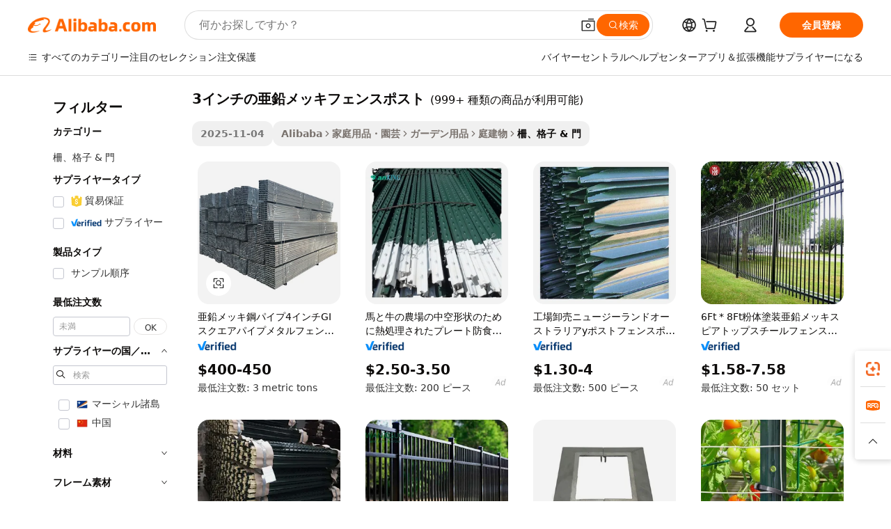

--- FILE ---
content_type: text/html;charset=UTF-8
request_url: https://japanese.alibaba.com/g/3-inch-galvanized-fence-post.html
body_size: 177698
content:

<!-- screen_content -->

    <!-- tangram:5410 begin-->
    <!-- tangram:6353 begin-->
    
<!DOCTYPE html>
<html lang="ja" dir="ltr">
  <head>
        <script>
      window.__BB = {
        scene: window.__bb_scene || 'traffic-free-goods'
      };
      window.__BB.BB_CWV_IGNORE = {
          lcp_element: ['#icbu-buyer-pc-top-banner'],
          lcp_url: [],
        };
      window._timing = {}
      window._timing.first_start = Date.now();
      window.needLoginInspiration = Boolean(false);
      // 变量用于标记页面首次可见时间
      let firstVisibleTime = null;
      if (typeof document.hidden !== 'undefined') {
        // 页面首次加载时直接统计
        if (!document.hidden) {
          firstVisibleTime = Date.now();
          window.__BB_timex = 1
        } else {
          // 页面不可见时监听 visibilitychange 事件
          document.addEventListener('visibilitychange', () => {
            if (!document.hidden) {
              firstVisibleTime = Date.now();
              window.__BB_timex = firstVisibleTime - window.performance.timing.navigationStart
              window.__BB.firstVisibleTime = window.__BB_timex
              console.log("Page became visible after "+ window.__BB_timex + " ms");
            }
          }, { once: true });  // 确保只触发一次
        }
      } else {
        console.warn('Page Visibility API is not supported in this browser.');
      }
    </script>
        <meta name="data-spm" content="a2700">
        <meta name="aplus-xplug" content="NONE">
        <meta name="aplus-icbu-disable-umid" content="1">
        <meta name="google-translate-customization" content="9de59014edaf3b99-22e1cf3b5ca21786-g00bb439a5e9e5f8f-f">
    <meta name="yandex-verification" content="25a76ba8e4443bb3" />
    <meta name="msvalidate.01" content="E3FBF0E89B724C30844BF17C59608E8F" />
    <meta name="viewport" content="width=device-width, initial-scale=1.0, maximum-scale=5.0, user-scalable=yes">
        <link rel="preconnect" href="https://s.alicdn.com/" crossorigin>
    <link rel="dns-prefetch" href="https://s.alicdn.com">
                        <link rel="preload" href="https://s.alicdn.com/@g/alilog/??aplus_plugin_icbufront/index.js,mlog/aplus_v2.js" as="script">
        <link rel="preload" href="https://s.alicdn.com/@img/imgextra/i2/O1CN0153JdbU26g4bILVOyC_!!6000000007690-2-tps-418-58.png" as="image">
        <script>
            window.__APLUS_ABRATE__ = {
        perf_group: 'base64cached',
        scene: "traffic-free-goods",
      };
    </script>
    <meta name="aplus-mmstat-timeout" content="15000">
        <meta content="text/html; charset=utf-8" http-equiv="Content-Type">
          <title>Alibaba.com上の高品質な3インチの亜鉛メッキフェンスポストメーカーと3インチの亜鉛メッキフェンスポストのソース</title>
      <meta name="keywords" content="fence post,t fence post,galvanized fence">
      <meta name="description" content="Alibaba.comで最もいい価格で高品質な3インチの亜鉛メッキフェンスポストメーカー3インチの亜鉛メッキフェンスポストサプライヤーと3インチの亜鉛メッキフェンスポスト製品を検索します">
            <meta name="pagetiming-rate" content="9">
      <meta name="pagetiming-resource-rate" content="4">
                    <link rel="canonical" href="https://japanese.alibaba.com/g/3-inch-galvanized-fence-post.html">
                              <link rel="alternate" hreflang="fr" href="https://french.alibaba.com/g/3-inch-galvanized-fence-post.html">
                  <link rel="alternate" hreflang="de" href="https://german.alibaba.com/g/3-inch-galvanized-fence-post.html">
                  <link rel="alternate" hreflang="pt" href="https://portuguese.alibaba.com/g/3-inch-galvanized-fence-post.html">
                  <link rel="alternate" hreflang="it" href="https://italian.alibaba.com/g/3-inch-galvanized-fence-post.html">
                  <link rel="alternate" hreflang="es" href="https://spanish.alibaba.com/g/3-inch-galvanized-fence-post.html">
                  <link rel="alternate" hreflang="ru" href="https://russian.alibaba.com/g/3-inch-galvanized-fence-post.html">
                  <link rel="alternate" hreflang="ko" href="https://korean.alibaba.com/g/3-inch-galvanized-fence-post.html">
                  <link rel="alternate" hreflang="ar" href="https://arabic.alibaba.com/g/3-inch-galvanized-fence-post.html">
                  <link rel="alternate" hreflang="ja" href="https://japanese.alibaba.com/g/3-inch-galvanized-fence-post.html">
                  <link rel="alternate" hreflang="tr" href="https://turkish.alibaba.com/g/3-inch-galvanized-fence-post.html">
                  <link rel="alternate" hreflang="th" href="https://thai.alibaba.com/g/3-inch-galvanized-fence-post.html">
                  <link rel="alternate" hreflang="vi" href="https://vietnamese.alibaba.com/g/3-inch-galvanized-fence-post.html">
                  <link rel="alternate" hreflang="nl" href="https://dutch.alibaba.com/g/3-inch-galvanized-fence-post.html">
                  <link rel="alternate" hreflang="he" href="https://hebrew.alibaba.com/g/3-inch-galvanized-fence-post.html">
                  <link rel="alternate" hreflang="id" href="https://indonesian.alibaba.com/g/3-inch-galvanized-fence-post.html">
                  <link rel="alternate" hreflang="hi" href="https://hindi.alibaba.com/g/3-inch-galvanized-fence-post.html">
                  <link rel="alternate" hreflang="en" href="https://www.alibaba.com/showroom/3-inch-galvanized-fence-post.html">
                  <link rel="alternate" hreflang="zh" href="https://chinese.alibaba.com/g/3-inch-galvanized-fence-post.html">
                  <link rel="alternate" hreflang="x-default" href="https://www.alibaba.com/showroom/3-inch-galvanized-fence-post.html">
                                        <script>
      // Aplus 配置自动打点
      var queue = window.goldlog_queue || (window.goldlog_queue = []);
      var tags = ["button", "a", "div", "span", "i", "svg", "input", "li", "tr"];
      queue.push({
        action: 'goldlog.appendMetaInfo',
        arguments: [
          'aplus-auto-exp',
          [
            {
              logkey: '/sc.ug_msite.new_product_exp',
              cssSelector: '[data-spm-exp]',
              props: ["data-spm-exp"],
            }
          ]
        ]
      })
      queue.push({
        action: 'goldlog.setMetaInfo',
        arguments: ['aplus-auto-clk', JSON.stringify(tags.map(tag =>({
          "logkey": "/sc.ug_msite.new_product_clk",
          tag,
          "filter": "data-spm-clk",
          "props": ["data-spm-clk"]
        })))],
      });
    </script>
  </head>
  <div id="icbu-header"><div id="the-new-header" data-version="4.4.0" data-tnh-auto-exp="tnh-expose" data-scenes="search-products" style="position: relative;background-color: #fff;border-bottom: 1px solid #ddd;box-sizing: border-box; font-family:Inter,SF Pro Text,Roboto,Helvetica Neue,Helvetica,Tahoma,Arial,PingFang SC,Microsoft YaHei;"><div style="display: flex;align-items:center;height: 72px;min-width: 1200px;max-width: 1580px;margin: 0 auto;padding: 0 40px;box-sizing: border-box;"><img style="height: 29px; width: 209px;" src="https://s.alicdn.com/@img/imgextra/i2/O1CN0153JdbU26g4bILVOyC_!!6000000007690-2-tps-418-58.png" alt="" /></div><div style="min-width: 1200px;max-width: 1580px;margin: 0 auto;overflow: hidden;font-size: 14px;display: flex;justify-content: space-between;padding: 0 40px;box-sizing: border-box;"><div style="display: flex; align-items: center; justify-content: space-between"><div style="position: relative; height: 36px; padding: 0 28px 0 20px">All categories</div><div style="position: relative; height: 36px; padding-right: 28px">Featured selections</div><div style="position: relative; height: 36px">Trade Assurance</div></div><div style="display: flex; align-items: center; justify-content: space-between"><div style="position: relative; height: 36px; padding-right: 28px">Buyer Central</div><div style="position: relative; height: 36px; padding-right: 28px">Help Center</div><div style="position: relative; height: 36px; padding-right: 28px">Get the app</div><div style="position: relative; height: 36px">Become a supplier</div></div></div></div></div></div>
  <body data-spm="7724857" style="min-height: calc(100vh + 1px)"><script 
id="beacon-aplus"   
src="//s.alicdn.com/@g/alilog/??aplus_plugin_icbufront/index.js,mlog/aplus_v2.js"
exparams="aplus=async&userid=&aplus&ali_beacon_id=&ali_apache_id=&ali_apache_track=&ali_apache_tracktmp=&eagleeye_traceid=2101c18217633140523695255e0e1b&ip=3%2e23%2e129%2e171&dmtrack_c={ali%5fresin%5ftrace%3dse%5frst%3dnull%7csp%5fviewtype%3dY%7cset%3d3%7cser%3d1007%7cpageId%3defc51eb70f5340419629c7cf99c72fb3%7cm%5fpageid%3dnull%7cpvmi%3d3306f18369c048d586f24ff13a37496f%7csek%5fsepd%3d3%25E3%2582%25A4%25E3%2583%25B3%25E3%2583%2581%25E3%2581%25AE%25E4%25BA%259C%25E9%2589%259B%25E3%2583%25A1%25E3%2583%2583%25E3%2582%25AD%25E3%2583%2595%25E3%2582%25A7%25E3%2583%25B3%25E3%2582%25B9%25E3%2583%259D%25E3%2582%25B9%25E3%2583%2588%7csek%3d3%2binch%2bgalvanized%2bfence%2bpost%7cse%5fpn%3d1%7cp4pid%3dee45fb65%2da3d4%2d40df%2dbe31%2dea93f43aeb02%7csclkid%3dnull%7cforecast%5fpost%5fcate%3dnull%7cseo%5fnew%5fuser%5fflag%3dfalse%7ccategoryId%3d100002820%7cseo%5fsearch%5fmodel%5fupgrade%5fv2%3d2025070801%7cseo%5fmodule%5fcard%5f20240624%3d202406242%7clong%5ftext%5fgoogle%5ftranslate%5fv2%3d2407142%7cseo%5fcontent%5ftd%5fbottom%5ftext%5fupdate%5fkey%3d2025070801%7cseo%5fsearch%5fmodel%5fupgrade%5fv3%3d2025072201%7cdamo%5falt%5freplace%3d2485818%7cseo%5fsearch%5fmodel%5fmulti%5fupgrade%5fv3%3d2025081101%7cwap%5fcross%3d2007659%7cwap%5fcs%5faction%3d2005494%7cAPP%5fVisitor%5fActive%3d26705%7cseo%5fshowroom%5fgoods%5fmix%3d2005244%7cseo%5fdefault%5fcached%5flong%5ftext%5ffrom%5fnew%5fkeyword%5fstep%3d2024122502%7cshowroom%5fgeneral%5ftemplate%3d2005292%7cshowroom%5freview%3d20230308%7cwap%5fcs%5ftext%3dnull%7cstructured%5fdata%3d2025052702%7cpc%5fnew%5fheader%3dnull%7cseo%5fmeta%5fcate%5ftemplate%5fv1%3d2025042401%7cseo%5fmeta%5ftd%5fsearch%5fkeyword%5fstep%5fv1%3d2025040999%7cseo%5fshowroom%5fbiz%5fbabablog%3d1%7cshowroom%5fft%5flong%5ftext%5fbaks%3d80802%7cAPP%5fGrowing%5fBuyer%5fHigh%5fIntent%5fActive%3d25488%7cshowroom%5fpc%5fv2019%3d2104%7cAPP%5fProspecting%5fBuyer%3d26710%7ccache%5fcontrol%3dnull%7cAPP%5fChurned%5fCore%5fBuyer%3d25502%7cseo%5fdefault%5fcached%5flong%5ftext%5fstep%3d24110802%7camp%5flighthouse%5fscore%5fimage%3d19657%7cseo%5fft%5ftranslate%5fgemini%3d25012003%7cwap%5fnode%5fssr%3d2015725%7cdataphant%5fopen%3d27030%7clongtext%5fmulti%5fstyle%5fexpand%5frussian%3d2510141%7cseo%5flongtext%5fgoogle%5fdata%5fsection%3d25021702%7cindustry%5fpopular%5ffloor%3dnull%7cwap%5fad%5fgoods%5fproduct%5finterval%3dnull%7cseo%5fgoods%5fbootom%5fwholesale%5flink%3dnull%7cseo%5fmiddle%5fwholesale%5flink%3d2486164%7cseo%5fkeyword%5faatest%3d3%7cft%5flong%5ftext%5fenpand%5fstep2%3d121602%7cseo%5fft%5flongtext%5fexpand%5fstep3%3d25012102%7cseo%5fwap%5fheadercard%3d2006288%7cAPP%5fChurned%5fInactive%5fVisitor%3d25497%7cAPP%5fGrowing%5fBuyer%5fHigh%5fIntent%5fInactive%3d25484%7cseo%5fmeta%5ftd%5fmulti%5fkey%3d2025061801%7ctop%5frecommend%5f20250120%3d202501201%7clongtext%5fmulti%5fstyle%5fexpand%5ffrench%5fcopy%3d25091802%7clongtext%5fmulti%5fstyle%5fexpand%5ffrench%5fcopy%5fcopy%3d25092501%7cseo%5ffloor%5fexp%3dnull%7cseo%5fshowroom%5falgo%5flink%3d17764%7cseo%5fmeta%5ftd%5faib%5fgeneral%5fkey%3d2025091900%7ccountry%5findustry%3d202311033%7cshowroom%5fft%5flong%5ftext%5fenpand%5fstep1%3d101102%7cseo%5fshowroom%5fnorel%3dnull%7cplp%5fstyle%5f25%5fpc%3d202505222%7cseo%5fggs%5flayer%3d10011%7cquery%5fmutil%5flang%5ftranslate%3d2025060300%7cAPP%5fChurned%5fBuyer%3d25468%7cstream%5frender%5fperf%5fopt%3d2309181%7cwap%5fgoods%3d2007383%7cseo%5fshowroom%5fsimilar%5f20240614%3d202406142%7cchinese%5fopen%3d6307%7cquery%5fgpt%5ftranslate%3d20240820%7cad%5fproduct%5finterval%3dnull%7camp%5fto%5fpwa%3d2007359%7cplp%5faib%5fmulti%5fai%5fmeta%3d20250401%7cwap%5fsupplier%5fcontent%3dnull%7cpc%5ffree%5frefactoring%3d20220315%7csso%5foem%5ffloor%3d30031%7cAPP%5fGrowing%5fBuyer%5fInactive%3d25476%7cseo%5fpc%5fnew%5fview%5f20240807%3d202408072%7cseo%5fbottom%5ftext%5fentity%5fkey%5fcopy%3d2025062400%7cstream%5frender%3d433763%7cseo%5fmodule%5fcard%5f20240424%3d202404241%7cseo%5ftitle%5freplace%5f20191226%3d5841%7clongtext%5fmulti%5fstyle%5fexpand%3d25090802%7cgoogleweblight%3d6516%7clighthouse%5fbase64%3d2005760%7cseo%5fen%5fh1%5ftest%5fkey%3d2025111100%7cAPP%5fProspecting%5fBuyer%5fActive%3d26715%7cad%5fgoods%5fproduct%5finterval%3dnull%7cseo%5fbottom%5fdeep%5fextend%5fkw%5fkey%3d2025071101%7clongtext%5fmulti%5fstyle%5fexpand%5fturkish%3d25102801%7cilink%5fuv%3d20240911%7cwap%5flist%5fwakeup%3d2005832%7ctpp%5fcrosslink%5fpc%3d20205311%7cseo%5ftop%5fbooth%3d18501%7cAPP%5fGrowing%5fBuyer%5fLess%5fActive%3d25472%7cgoodslayer%3d7977%7cft%5flong%5ftext%5ftranslate%5fexpand%5fstep1%3d24110802%7cseo%5fheaderstyle%5ftraffic%5fkey%5fv1%3d2025072100%7ccrosslink%5fswitch%3d2008141%7cp4p%5foutline%3d20240328%7cseo%5fmeta%5ftd%5faib%5fv2%5fkey%3d2025091801%7crts%5fmulti%3d2008404%7cAPP%5fVisitor%5fLess%5fActive%3d26698%7cplp%5fstyle%5f25%3d202505192%7ccdn%5fvm%3d2007368%7cwap%5fad%5fproduct%5finterval%3dnull%7cseo%5fsearch%5fmodel%5fmulti%5fupgrade%5frank%3d2025092400%7cpc%5fcard%5fshare%3d2025081201%7cAPP%5fGrowing%5fBuyer%5fHigh%5fIntent%5fLess%5fActive%3d25480%7cgoods%5ftitle%5fsubstitute%3d9616%7cwap%5fscreen%5fexp%3d2025081400%7creact%5fheader%5ftest%3d202502182%7cpc%5fcs%5fcolor%3dnull%7cshowroom%5fft%5flong%5ftext%5ftest%3d72502%7cone%5ftap%5flogin%5fABTest%3d202308153%7cseo%5fhyh%5fshow%5ftags%3d9867%7cplp%5fstructured%5fdata%3d2508182%7cguide%5fdelete%3d2008526%7cseo%5findustry%5ftemplate%3dnull%7cseo%5fmeta%5ftd%5fmulti%5fes%5fkey%3d2025073101%7cseo%5fshowroom%5fdata%5fmix%3d19888%7csso%5ftop%5franking%5ffloor%3d20031%7cseo%5ftd%5fdeep%5fupgrade%5fkey%5fv3%3d2025081101%7cshowroom%5fto%5frts%5flink%3d2008480%7ccountrysearch%5ftest%3dnull%7cseo%5fplp%5fdate%5fv2%3d2025102702%7cshowroom%5flist%5fnew%5farrival%3d2811002%7cchannel%5famp%5fto%5fpwa%3dnull%7cseo%5fmulti%5fstyles%5flong%5ftext%3d2503172%7cseo%5fmeta%5ftext%5fmutli%5fcate%5ftemplate%5fv1%3d2025080800%7cseo%5fdefault%5fcached%5fmutil%5flong%5ftext%5fstep%3d24110436%7cseo%5faction%5fpoint%5ftype%3d22823%7cseo%5faib%5ftd%5flaunch%5f20240828%5fcopy%3d202408282%7cseo%5fshowroom%5fwholesale%5flink%3dnull%7cseo%5fperf%5fimprove%3d2023999%7cseo%5fwap%5flist%5fbounce%5f01%3d2063%7cseo%5fwap%5flist%5fbounce%5f02%3d2128%7cAPP%5fGrowing%5fBuyer%5fActive%3d25489%7cbest%5fselling%5ftd%5fexper%3d2510142%7cvideolayer%3dnull%7cvideo%5fplay%3d2006036%7cAPP%5fChurned%5fMember%5fInactive%3d25501%7cseo%5fgoogle%5fnew%5fstruct%3d438326%7ctpp%5ftrace%3dseoKeyword%2dseoKeyword%5fv3%2dproduct%2dPRODUCT%5fFAIL}&pageid=031781ab2101ff821763314052&hn=ensearchweb033001255130%2erg%2dus%2deast%2eus44&asid=AQAAAACECRppoWQDQAAAAAAviKEDCzM0IA==&treq=&tres=" async>
</script>
            <style>body{background-color:white;}.no-scrollbar.il-sticky.il-top-0.il-max-h-\[100vh\].il-w-\[200px\].il-flex-shrink-0.il-flex-grow-0.il-overflow-y-scroll{background-color:#FFF;padding-left:12px}</style>
                    <!-- tangram:7429 begin-->
<!--  -->
 <style>
   @keyframes il-spin {
     to {
       transform: rotate(360deg);
     }
   }
   @keyframes il-pulse {
     50% {
       opacity: 0.5;
     }
   }
   .traffic-card-gallery {display: flex;position: relative;flex-direction: column;justify-content: flex-start;border-radius: 0.5rem;background-color: #fff;padding: 0.5rem 0.5rem 1rem;overflow: hidden;font-size: 0.75rem;line-height: 1rem;}
   .traffic-card-list {display: flex;position: relative;flex-direction: row;justify-content: flex-start;border-bottom-width: 1px;background-color: #fff;padding: 1rem;height: 292px;overflow: hidden;font-size: 0.75rem;line-height: 1rem;}
   .product-price {
     b {
       font-size: 22px;
     }
   }
   .skel-loading {
       animation: il-pulse 2s cubic-bezier(0.4, 0, 0.6, 1) infinite;background-color: hsl(60, 4.8%, 95.9%);
   }
 </style>
<div id="first-cached-card">
  <div style="box-sizing:border-box;display: flex;position: absolute;left: 0;right: 0;margin: 0 auto;z-index: 1;min-width: 1200px;max-width: 1580px;padding: 0.75rem 3.25rem 0;pointer-events: none;">
    <!--页面左侧区域-->
    <div style="width: 200px;padding-top: 1rem;padding-left:12px; background-color: #fff;border-radius: 0.25rem">
      <div class="skel-loading" style="height: 1.5rem;width: 50%;border-radius: 0.25rem;"></div>
      <div style="margin-top: 1rem;margin-bottom: 1rem;">
        <div class="skel-loading" style="height: 1rem;width: calc(100% * 5 / 6);"></div>
        <div
          class="skel-loading"
          style="margin-top: 1rem;height: 1rem;width: calc(100% * 8 / 12);"
        ></div>
        <div class="skel-loading" style="margin-top: 1rem;height: 1rem;width: 75%;"></div>
        <div
          class="skel-loading"
          style="margin-top: 1rem;height: 1rem;width: calc(100% * 7 / 12);"
        ></div>
      </div>
      <div class="skel-loading" style="height: 1.5rem;width: 50%;border-radius: 0.25rem;"></div>
      <div style="margin-top: 1rem;margin-bottom: 1rem;">
        <div class="skel-loading" style="height: 1rem;width: calc(100% * 5 / 6);"></div>
        <div
          class="skel-loading"
          style="margin-top: 1rem;height: 1rem;width: calc(100% * 8 / 12);"
        ></div>
        <div class="skel-loading" style="margin-top: 1rem;height: 1rem;width: 75%;"></div>
        <div
          class="skel-loading"
          style="margin-top: 1rem;height: 1rem;width: calc(100% * 7 / 12);"
        ></div>
      </div>
      <div class="skel-loading" style="height: 1.5rem;width: 50%;border-radius: 0.25rem;"></div>
      <div style="margin-top: 1rem;margin-bottom: 1rem;">
        <div class="skel-loading" style="height: 1rem;width: calc(100% * 5 / 6);"></div>
        <div
          class="skel-loading"
          style="margin-top: 1rem;height: 1rem;width: calc(100% * 8 / 12);"
        ></div>
        <div class="skel-loading" style="margin-top: 1rem;height: 1rem;width: 75%;"></div>
        <div
          class="skel-loading"
          style="margin-top: 1rem;height: 1rem;width: calc(100% * 7 / 12);"
        ></div>
      </div>
      <div class="skel-loading" style="height: 1.5rem;width: 50%;border-radius: 0.25rem;"></div>
      <div style="margin-top: 1rem;margin-bottom: 1rem;">
        <div class="skel-loading" style="height: 1rem;width: calc(100% * 5 / 6);"></div>
        <div
          class="skel-loading"
          style="margin-top: 1rem;height: 1rem;width: calc(100% * 8 / 12);"
        ></div>
        <div class="skel-loading" style="margin-top: 1rem;height: 1rem;width: 75%;"></div>
        <div
          class="skel-loading"
          style="margin-top: 1rem;height: 1rem;width: calc(100% * 7 / 12);"
        ></div>
      </div>
      <div class="skel-loading" style="height: 1.5rem;width: 50%;border-radius: 0.25rem;"></div>
      <div style="margin-top: 1rem;margin-bottom: 1rem;">
        <div class="skel-loading" style="height: 1rem;width: calc(100% * 5 / 6);"></div>
        <div
          class="skel-loading"
          style="margin-top: 1rem;height: 1rem;width: calc(100% * 8 / 12);"
        ></div>
        <div class="skel-loading" style="margin-top: 1rem;height: 1rem;width: 75%;"></div>
        <div
          class="skel-loading"
          style="margin-top: 1rem;height: 1rem;width: calc(100% * 7 / 12);"
        ></div>
      </div>
      <div class="skel-loading" style="height: 1.5rem;width: 50%;border-radius: 0.25rem;"></div>
      <div style="margin-top: 1rem;margin-bottom: 1rem;">
        <div class="skel-loading" style="height: 1rem;width: calc(100% * 5 / 6);"></div>
        <div
          class="skel-loading"
          style="margin-top: 1rem;height: 1rem;width: calc(100% * 8 / 12);"
        ></div>
        <div class="skel-loading" style="margin-top: 1rem;height: 1rem;width: 75%;"></div>
        <div
          class="skel-loading"
          style="margin-top: 1rem;height: 1rem;width: calc(100% * 7 / 12);"
        ></div>
      </div>
    </div>
    <!--页面主体区域-->
    <div style="flex: 1 1 0%; overflow: hidden;padding: 0.5rem 0.5rem 0.5rem 1.5rem">
      <div style="height: 1.25rem;margin-bottom: 1rem;"></div>
      <!-- keywords -->
      <div style="margin-bottom: 1rem;height: 1.75rem;font-weight: 700;font-size: 1.25rem;line-height: 1.75rem;"></div>
      <!-- longtext -->
            <div style="width: calc(25% - 0.9rem);pointer-events: auto">
        <div class="traffic-card-gallery">
          <!-- ProductImage -->
          <a href="//www.alibaba.com/product-detail/GALVANIZED-STEEL-PIP-4-INCH-GI_62226194478.html" target="_blank" style="position: relative;margin-bottom: 0.5rem;aspect-ratio: 1;overflow: hidden;border-radius: 0.5rem;">
            <div style="display: flex; overflow: hidden">
              <div style="position: relative;margin: 0;width: 100%;min-width: 0;flex-shrink: 0;flex-grow: 0;flex-basis: 100%;padding: 0;">
                <img style="position: relative; aspect-ratio: 1; width: 100%" src="[data-uri]" loading="eager" />
                <div style="position: absolute;left: 0;bottom: 0;right: 0;top: 0;background-color: #000;opacity: 0.05;"></div>
              </div>
            </div>
          </a>
          <div style="display: flex;flex: 1 1 0%;flex-direction: column;justify-content: space-between;">
            <div>
              <a class="skel-loading" style="margin-top: 0.5rem;display:inline-block;width:100%;height:1rem;" href="//www.alibaba.com/product-detail/GALVANIZED-STEEL-PIP-4-INCH-GI_62226194478.html" target="_blank"></a>
              <a class="skel-loading" style="margin-top: 0.125rem;display:inline-block;width:100%;height:1rem;" href="//www.alibaba.com/product-detail/GALVANIZED-STEEL-PIP-4-INCH-GI_62226194478.html" target="_blank"></a>
              <div class="skel-loading" style="margin-top: 0.25rem;height:1.625rem;width:75%"></div>
              <div class="skel-loading" style="margin-top: 0.5rem;height: 1rem;width:50%"></div>
              <div class="skel-loading" style="margin-top:0.25rem;height:1rem;width:25%"></div>
            </div>
          </div>

        </div>
      </div>

    </div>
  </div>
</div>
<!-- tangram:7429 end-->
            <style>
.component-left-filter-callback{display:flex;position:relative;margin-top:10px;height:1200px}.component-left-filter-callback img{width:200px}.component-left-filter-callback i{position:absolute;top:5%;left:50%}.related-search-wrapper{padding:.5rem;--tw-bg-opacity: 1;background-color:#fff;background-color:rgba(255,255,255,var(--tw-bg-opacity, 1));border-width:1px;border-color:var(--input)}.related-search-wrapper .related-search-box{margin:12px 16px}.related-search-wrapper .related-search-box .related-search-title{display:inline;float:start;color:#666;word-wrap:break-word;margin-right:12px;width:13%}.related-search-wrapper .related-search-box .related-search-content{display:flex;flex-wrap:wrap}.related-search-wrapper .related-search-box .related-search-content .related-search-link{margin-right:12px;width:23%;overflow:hidden;color:#666;text-overflow:ellipsis;white-space:nowrap}.product-title img{margin-right:.5rem;display:inline-block;height:1rem;vertical-align:sub}.product-price b{font-size:22px}.similar-icon{position:absolute;bottom:12px;z-index:2;right:12px}.rfq-card{display:inline-block;position:relative;box-sizing:border-box;margin-bottom:36px}.rfq-card .rfq-card-content{display:flex;position:relative;flex-direction:column;align-items:flex-start;background-size:cover;background-color:#fff;padding:12px;width:100%;height:100%}.rfq-card .rfq-card-content .rfq-card-icon{margin-top:50px}.rfq-card .rfq-card-content .rfq-card-icon img{width:45px}.rfq-card .rfq-card-content .rfq-card-top-title{margin-top:14px;color:#222;font-weight:400;font-size:16px}.rfq-card .rfq-card-content .rfq-card-title{margin-top:24px;color:#333;font-weight:800;font-size:20px}.rfq-card .rfq-card-content .rfq-card-input-box{margin-top:24px;width:100%}.rfq-card .rfq-card-content .rfq-card-input-box textarea{box-sizing:border-box;border:1px solid #ddd;border-radius:4px;background-color:#fff;padding:9px 12px;width:100%;height:88px;resize:none;color:#666;font-weight:400;font-size:13px;font-family:inherit}.rfq-card .rfq-card-content .rfq-card-button{margin-top:24px;border:1px solid #666;border-radius:16px;background-color:#fff;width:67%;color:#000;font-weight:700;font-size:14px;line-height:30px;text-align:center}[data-modulename^=ProductList-] div{contain-intrinsic-size:auto 500px}.traffic-card-gallery:hover{--tw-shadow: 0px 2px 6px 2px rgba(0,0,0,.12157);--tw-shadow-colored: 0px 2px 6px 2px var(--tw-shadow-color);box-shadow:0 0 #0000,0 0 #0000,0 2px 6px 2px #0000001f;box-shadow:var(--tw-ring-offset-shadow, 0 0 rgba(0,0,0,0)),var(--tw-ring-shadow, 0 0 rgba(0,0,0,0)),var(--tw-shadow);z-index:10}.traffic-card-gallery{position:relative;display:flex;flex-direction:column;justify-content:flex-start;overflow:hidden;border-radius:.75rem;--tw-bg-opacity: 1;background-color:#fff;background-color:rgba(255,255,255,var(--tw-bg-opacity, 1));padding:.5rem;font-size:.75rem;line-height:1rem}.traffic-card-list{position:relative;display:flex;height:292px;flex-direction:row;justify-content:flex-start;overflow:hidden;border-bottom-width:1px;--tw-bg-opacity: 1;background-color:#fff;background-color:rgba(255,255,255,var(--tw-bg-opacity, 1));padding:1rem;font-size:.75rem;line-height:1rem}.traffic-card-g-industry:hover{--tw-shadow: 0 0 10px rgba(0,0,0,.1);--tw-shadow-colored: 0 0 10px var(--tw-shadow-color);box-shadow:0 0 #0000,0 0 #0000,0 0 10px #0000001a;box-shadow:var(--tw-ring-offset-shadow, 0 0 rgba(0,0,0,0)),var(--tw-ring-shadow, 0 0 rgba(0,0,0,0)),var(--tw-shadow)}.traffic-card-g-industry{position:relative;border-radius:var(--radius);--tw-bg-opacity: 1;background-color:#fff;background-color:rgba(255,255,255,var(--tw-bg-opacity, 1));padding:1.25rem .75rem .75rem;font-size:.875rem;line-height:1.25rem}.module-filter-section-wrapper{max-height:none!important;overflow-x:hidden}*,:before,:after{--tw-border-spacing-x: 0;--tw-border-spacing-y: 0;--tw-translate-x: 0;--tw-translate-y: 0;--tw-rotate: 0;--tw-skew-x: 0;--tw-skew-y: 0;--tw-scale-x: 1;--tw-scale-y: 1;--tw-pan-x: ;--tw-pan-y: ;--tw-pinch-zoom: ;--tw-scroll-snap-strictness: proximity;--tw-gradient-from-position: ;--tw-gradient-via-position: ;--tw-gradient-to-position: ;--tw-ordinal: ;--tw-slashed-zero: ;--tw-numeric-figure: ;--tw-numeric-spacing: ;--tw-numeric-fraction: ;--tw-ring-inset: ;--tw-ring-offset-width: 0px;--tw-ring-offset-color: #fff;--tw-ring-color: rgba(59, 130, 246, .5);--tw-ring-offset-shadow: 0 0 rgba(0,0,0,0);--tw-ring-shadow: 0 0 rgba(0,0,0,0);--tw-shadow: 0 0 rgba(0,0,0,0);--tw-shadow-colored: 0 0 rgba(0,0,0,0);--tw-blur: ;--tw-brightness: ;--tw-contrast: ;--tw-grayscale: ;--tw-hue-rotate: ;--tw-invert: ;--tw-saturate: ;--tw-sepia: ;--tw-drop-shadow: ;--tw-backdrop-blur: ;--tw-backdrop-brightness: ;--tw-backdrop-contrast: ;--tw-backdrop-grayscale: ;--tw-backdrop-hue-rotate: ;--tw-backdrop-invert: ;--tw-backdrop-opacity: ;--tw-backdrop-saturate: ;--tw-backdrop-sepia: ;--tw-contain-size: ;--tw-contain-layout: ;--tw-contain-paint: ;--tw-contain-style: }::backdrop{--tw-border-spacing-x: 0;--tw-border-spacing-y: 0;--tw-translate-x: 0;--tw-translate-y: 0;--tw-rotate: 0;--tw-skew-x: 0;--tw-skew-y: 0;--tw-scale-x: 1;--tw-scale-y: 1;--tw-pan-x: ;--tw-pan-y: ;--tw-pinch-zoom: ;--tw-scroll-snap-strictness: proximity;--tw-gradient-from-position: ;--tw-gradient-via-position: ;--tw-gradient-to-position: ;--tw-ordinal: ;--tw-slashed-zero: ;--tw-numeric-figure: ;--tw-numeric-spacing: ;--tw-numeric-fraction: ;--tw-ring-inset: ;--tw-ring-offset-width: 0px;--tw-ring-offset-color: #fff;--tw-ring-color: rgba(59, 130, 246, .5);--tw-ring-offset-shadow: 0 0 rgba(0,0,0,0);--tw-ring-shadow: 0 0 rgba(0,0,0,0);--tw-shadow: 0 0 rgba(0,0,0,0);--tw-shadow-colored: 0 0 rgba(0,0,0,0);--tw-blur: ;--tw-brightness: ;--tw-contrast: ;--tw-grayscale: ;--tw-hue-rotate: ;--tw-invert: ;--tw-saturate: ;--tw-sepia: ;--tw-drop-shadow: ;--tw-backdrop-blur: ;--tw-backdrop-brightness: ;--tw-backdrop-contrast: ;--tw-backdrop-grayscale: ;--tw-backdrop-hue-rotate: ;--tw-backdrop-invert: ;--tw-backdrop-opacity: ;--tw-backdrop-saturate: ;--tw-backdrop-sepia: ;--tw-contain-size: ;--tw-contain-layout: ;--tw-contain-paint: ;--tw-contain-style: }*,:before,:after{box-sizing:border-box;border-width:0;border-style:solid;border-color:#e5e7eb}:before,:after{--tw-content: ""}html,:host{line-height:1.5;-webkit-text-size-adjust:100%;-moz-tab-size:4;-o-tab-size:4;tab-size:4;font-family:ui-sans-serif,system-ui,-apple-system,Segoe UI,Roboto,Ubuntu,Cantarell,Noto Sans,sans-serif,"Apple Color Emoji","Segoe UI Emoji",Segoe UI Symbol,"Noto Color Emoji";font-feature-settings:normal;font-variation-settings:normal;-webkit-tap-highlight-color:transparent}body{margin:0;line-height:inherit}hr{height:0;color:inherit;border-top-width:1px}abbr:where([title]){text-decoration:underline;-webkit-text-decoration:underline dotted;text-decoration:underline dotted}h1,h2,h3,h4,h5,h6{font-size:inherit;font-weight:inherit}a{color:inherit;text-decoration:inherit}b,strong{font-weight:bolder}code,kbd,samp,pre{font-family:ui-monospace,SFMono-Regular,Menlo,Monaco,Consolas,Liberation Mono,Courier New,monospace;font-feature-settings:normal;font-variation-settings:normal;font-size:1em}small{font-size:80%}sub,sup{font-size:75%;line-height:0;position:relative;vertical-align:baseline}sub{bottom:-.25em}sup{top:-.5em}table{text-indent:0;border-color:inherit;border-collapse:collapse}button,input,optgroup,select,textarea{font-family:inherit;font-feature-settings:inherit;font-variation-settings:inherit;font-size:100%;font-weight:inherit;line-height:inherit;letter-spacing:inherit;color:inherit;margin:0;padding:0}button,select{text-transform:none}button,input:where([type=button]),input:where([type=reset]),input:where([type=submit]){-webkit-appearance:button;background-color:transparent;background-image:none}:-moz-focusring{outline:auto}:-moz-ui-invalid{box-shadow:none}progress{vertical-align:baseline}::-webkit-inner-spin-button,::-webkit-outer-spin-button{height:auto}[type=search]{-webkit-appearance:textfield;outline-offset:-2px}::-webkit-search-decoration{-webkit-appearance:none}::-webkit-file-upload-button{-webkit-appearance:button;font:inherit}summary{display:list-item}blockquote,dl,dd,h1,h2,h3,h4,h5,h6,hr,figure,p,pre{margin:0}fieldset{margin:0;padding:0}legend{padding:0}ol,ul,menu{list-style:none;margin:0;padding:0}dialog{padding:0}textarea{resize:vertical}input::-moz-placeholder,textarea::-moz-placeholder{opacity:1;color:#9ca3af}input::placeholder,textarea::placeholder{opacity:1;color:#9ca3af}button,[role=button]{cursor:pointer}:disabled{cursor:default}img,svg,video,canvas,audio,iframe,embed,object{display:block;vertical-align:middle}img,video{max-width:100%;height:auto}[hidden]:where(:not([hidden=until-found])){display:none}:root{--background: hsl(0, 0%, 100%);--foreground: hsl(20, 14.3%, 4.1%);--card: hsl(0, 0%, 100%);--card-foreground: hsl(20, 14.3%, 4.1%);--popover: hsl(0, 0%, 100%);--popover-foreground: hsl(20, 14.3%, 4.1%);--primary: hsl(24, 100%, 50%);--primary-foreground: hsl(60, 9.1%, 97.8%);--secondary: hsl(60, 4.8%, 95.9%);--secondary-foreground: #333;--muted: hsl(60, 4.8%, 95.9%);--muted-foreground: hsl(25, 5.3%, 44.7%);--accent: hsl(60, 4.8%, 95.9%);--accent-foreground: hsl(24, 9.8%, 10%);--destructive: hsl(0, 84.2%, 60.2%);--destructive-foreground: hsl(60, 9.1%, 97.8%);--border: hsl(20, 5.9%, 90%);--input: hsl(20, 5.9%, 90%);--ring: hsl(24.6, 95%, 53.1%);--radius: 1rem}.dark{--background: hsl(20, 14.3%, 4.1%);--foreground: hsl(60, 9.1%, 97.8%);--card: hsl(20, 14.3%, 4.1%);--card-foreground: hsl(60, 9.1%, 97.8%);--popover: hsl(20, 14.3%, 4.1%);--popover-foreground: hsl(60, 9.1%, 97.8%);--primary: hsl(20.5, 90.2%, 48.2%);--primary-foreground: hsl(60, 9.1%, 97.8%);--secondary: hsl(12, 6.5%, 15.1%);--secondary-foreground: hsl(60, 9.1%, 97.8%);--muted: hsl(12, 6.5%, 15.1%);--muted-foreground: hsl(24, 5.4%, 63.9%);--accent: hsl(12, 6.5%, 15.1%);--accent-foreground: hsl(60, 9.1%, 97.8%);--destructive: hsl(0, 72.2%, 50.6%);--destructive-foreground: hsl(60, 9.1%, 97.8%);--border: hsl(12, 6.5%, 15.1%);--input: hsl(12, 6.5%, 15.1%);--ring: hsl(20.5, 90.2%, 48.2%)}*{border-color:#e7e5e4;border-color:var(--border)}body{background-color:#fff;background-color:var(--background);color:#0c0a09;color:var(--foreground)}.il-sr-only{position:absolute;width:1px;height:1px;padding:0;margin:-1px;overflow:hidden;clip:rect(0,0,0,0);white-space:nowrap;border-width:0}.il-invisible{visibility:hidden}.il-fixed{position:fixed}.il-absolute{position:absolute}.il-relative{position:relative}.il-sticky{position:sticky}.il-inset-0{inset:0}.il--bottom-12{bottom:-3rem}.il--top-12{top:-3rem}.il-bottom-0{bottom:0}.il-bottom-2{bottom:.5rem}.il-bottom-3{bottom:.75rem}.il-bottom-4{bottom:1rem}.il-end-0{right:0}.il-end-2{right:.5rem}.il-end-3{right:.75rem}.il-end-4{right:1rem}.il-left-0{left:0}.il-left-3{left:.75rem}.il-right-0{right:0}.il-right-2{right:.5rem}.il-right-3{right:.75rem}.il-start-0{left:0}.il-start-1\/2{left:50%}.il-start-2{left:.5rem}.il-start-3{left:.75rem}.il-start-\[50\%\]{left:50%}.il-top-0{top:0}.il-top-1\/2{top:50%}.il-top-16{top:4rem}.il-top-4{top:1rem}.il-top-\[50\%\]{top:50%}.il-z-10{z-index:10}.il-z-50{z-index:50}.il-z-\[9999\]{z-index:9999}.il-col-span-4{grid-column:span 4 / span 4}.il-m-0{margin:0}.il-m-3{margin:.75rem}.il-m-auto{margin:auto}.il-mx-auto{margin-left:auto;margin-right:auto}.il-my-3{margin-top:.75rem;margin-bottom:.75rem}.il-my-5{margin-top:1.25rem;margin-bottom:1.25rem}.il-my-auto{margin-top:auto;margin-bottom:auto}.\!il-mb-4{margin-bottom:1rem!important}.il--mt-4{margin-top:-1rem}.il-mb-0{margin-bottom:0}.il-mb-1{margin-bottom:.25rem}.il-mb-2{margin-bottom:.5rem}.il-mb-3{margin-bottom:.75rem}.il-mb-4{margin-bottom:1rem}.il-mb-5{margin-bottom:1.25rem}.il-mb-6{margin-bottom:1.5rem}.il-mb-8{margin-bottom:2rem}.il-mb-\[-0\.75rem\]{margin-bottom:-.75rem}.il-mb-\[0\.125rem\]{margin-bottom:.125rem}.il-me-1{margin-right:.25rem}.il-me-2{margin-right:.5rem}.il-me-3{margin-right:.75rem}.il-me-auto{margin-right:auto}.il-mr-1{margin-right:.25rem}.il-mr-2{margin-right:.5rem}.il-ms-1{margin-left:.25rem}.il-ms-4{margin-left:1rem}.il-ms-5{margin-left:1.25rem}.il-ms-8{margin-left:2rem}.il-ms-\[\.375rem\]{margin-left:.375rem}.il-ms-auto{margin-left:auto}.il-mt-0{margin-top:0}.il-mt-0\.5{margin-top:.125rem}.il-mt-1{margin-top:.25rem}.il-mt-2{margin-top:.5rem}.il-mt-3{margin-top:.75rem}.il-mt-4{margin-top:1rem}.il-mt-6{margin-top:1.5rem}.il-line-clamp-1{overflow:hidden;display:-webkit-box;-webkit-box-orient:vertical;-webkit-line-clamp:1}.il-line-clamp-2{overflow:hidden;display:-webkit-box;-webkit-box-orient:vertical;-webkit-line-clamp:2}.il-line-clamp-6{overflow:hidden;display:-webkit-box;-webkit-box-orient:vertical;-webkit-line-clamp:6}.il-inline-block{display:inline-block}.il-inline{display:inline}.il-flex{display:flex}.il-inline-flex{display:inline-flex}.il-grid{display:grid}.il-aspect-square{aspect-ratio:1 / 1}.il-size-5{width:1.25rem;height:1.25rem}.il-h-1{height:.25rem}.il-h-10{height:2.5rem}.il-h-11{height:2.75rem}.il-h-20{height:5rem}.il-h-24{height:6rem}.il-h-3\.5{height:.875rem}.il-h-4{height:1rem}.il-h-40{height:10rem}.il-h-5{height:1.25rem}.il-h-6{height:1.5rem}.il-h-8{height:2rem}.il-h-9{height:2.25rem}.il-h-\[150px\]{height:150px}.il-h-\[152px\]{height:152px}.il-h-\[18\.25rem\]{height:18.25rem}.il-h-\[292px\]{height:292px}.il-h-\[600px\]{height:600px}.il-h-auto{height:auto}.il-h-fit{height:-moz-fit-content;height:fit-content}.il-h-full{height:100%}.il-h-screen{height:100vh}.il-max-h-\[100vh\]{max-height:100vh}.il-w-1\/2{width:50%}.il-w-10{width:2.5rem}.il-w-10\/12{width:83.333333%}.il-w-4{width:1rem}.il-w-6{width:1.5rem}.il-w-64{width:16rem}.il-w-7\/12{width:58.333333%}.il-w-72{width:18rem}.il-w-8{width:2rem}.il-w-8\/12{width:66.666667%}.il-w-9{width:2.25rem}.il-w-9\/12{width:75%}.il-w-\[200px\]{width:200px}.il-w-\[84px\]{width:84px}.il-w-fit{width:-moz-fit-content;width:fit-content}.il-w-full{width:100%}.il-w-screen{width:100vw}.il-min-w-0{min-width:0px}.il-min-w-3{min-width:.75rem}.il-min-w-\[1200px\]{min-width:1200px}.il-max-w-\[1000px\]{max-width:1000px}.il-max-w-\[1580px\]{max-width:1580px}.il-max-w-full{max-width:100%}.il-max-w-lg{max-width:32rem}.il-flex-1{flex:1 1 0%}.il-flex-shrink-0,.il-shrink-0{flex-shrink:0}.il-flex-grow-0,.il-grow-0{flex-grow:0}.il-basis-24{flex-basis:6rem}.il-basis-full{flex-basis:100%}.il-origin-\[--radix-tooltip-content-transform-origin\]{transform-origin:var(--radix-tooltip-content-transform-origin)}.il--translate-x-1\/2{--tw-translate-x: -50%;transform:translate(-50%,var(--tw-translate-y)) rotate(var(--tw-rotate)) skew(var(--tw-skew-x)) skewY(var(--tw-skew-y)) scaleX(var(--tw-scale-x)) scaleY(var(--tw-scale-y));transform:translate(var(--tw-translate-x),var(--tw-translate-y)) rotate(var(--tw-rotate)) skew(var(--tw-skew-x)) skewY(var(--tw-skew-y)) scaleX(var(--tw-scale-x)) scaleY(var(--tw-scale-y))}.il--translate-y-1\/2{--tw-translate-y: -50%;transform:translate(var(--tw-translate-x),-50%) rotate(var(--tw-rotate)) skew(var(--tw-skew-x)) skewY(var(--tw-skew-y)) scaleX(var(--tw-scale-x)) scaleY(var(--tw-scale-y));transform:translate(var(--tw-translate-x),var(--tw-translate-y)) rotate(var(--tw-rotate)) skew(var(--tw-skew-x)) skewY(var(--tw-skew-y)) scaleX(var(--tw-scale-x)) scaleY(var(--tw-scale-y))}.il-translate-x-\[-50\%\]{--tw-translate-x: -50%;transform:translate(-50%,var(--tw-translate-y)) rotate(var(--tw-rotate)) skew(var(--tw-skew-x)) skewY(var(--tw-skew-y)) scaleX(var(--tw-scale-x)) scaleY(var(--tw-scale-y));transform:translate(var(--tw-translate-x),var(--tw-translate-y)) rotate(var(--tw-rotate)) skew(var(--tw-skew-x)) skewY(var(--tw-skew-y)) scaleX(var(--tw-scale-x)) scaleY(var(--tw-scale-y))}.il-translate-y-\[-50\%\]{--tw-translate-y: -50%;transform:translate(var(--tw-translate-x),-50%) rotate(var(--tw-rotate)) skew(var(--tw-skew-x)) skewY(var(--tw-skew-y)) scaleX(var(--tw-scale-x)) scaleY(var(--tw-scale-y));transform:translate(var(--tw-translate-x),var(--tw-translate-y)) rotate(var(--tw-rotate)) skew(var(--tw-skew-x)) skewY(var(--tw-skew-y)) scaleX(var(--tw-scale-x)) scaleY(var(--tw-scale-y))}.il-rotate-90{--tw-rotate: 90deg;transform:translate(var(--tw-translate-x),var(--tw-translate-y)) rotate(90deg) skew(var(--tw-skew-x)) skewY(var(--tw-skew-y)) scaleX(var(--tw-scale-x)) scaleY(var(--tw-scale-y));transform:translate(var(--tw-translate-x),var(--tw-translate-y)) rotate(var(--tw-rotate)) skew(var(--tw-skew-x)) skewY(var(--tw-skew-y)) scaleX(var(--tw-scale-x)) scaleY(var(--tw-scale-y))}@keyframes il-pulse{50%{opacity:.5}}.il-animate-pulse{animation:il-pulse 2s cubic-bezier(.4,0,.6,1) infinite}@keyframes il-spin{to{transform:rotate(360deg)}}.il-animate-spin{animation:il-spin 1s linear infinite}.il-cursor-pointer{cursor:pointer}.il-list-disc{list-style-type:disc}.il-grid-cols-2{grid-template-columns:repeat(2,minmax(0,1fr))}.il-grid-cols-4{grid-template-columns:repeat(4,minmax(0,1fr))}.il-flex-row{flex-direction:row}.il-flex-col{flex-direction:column}.il-flex-col-reverse{flex-direction:column-reverse}.il-flex-wrap{flex-wrap:wrap}.il-flex-nowrap{flex-wrap:nowrap}.il-items-start{align-items:flex-start}.il-items-center{align-items:center}.il-items-baseline{align-items:baseline}.il-justify-start{justify-content:flex-start}.il-justify-end{justify-content:flex-end}.il-justify-center{justify-content:center}.il-justify-between{justify-content:space-between}.il-gap-1{gap:.25rem}.il-gap-1\.5{gap:.375rem}.il-gap-10{gap:2.5rem}.il-gap-2{gap:.5rem}.il-gap-3{gap:.75rem}.il-gap-4{gap:1rem}.il-gap-8{gap:2rem}.il-gap-\[\.0938rem\]{gap:.0938rem}.il-gap-\[\.375rem\]{gap:.375rem}.il-gap-\[0\.125rem\]{gap:.125rem}.\!il-gap-x-5{-moz-column-gap:1.25rem!important;column-gap:1.25rem!important}.\!il-gap-y-5{row-gap:1.25rem!important}.il-space-y-1\.5>:not([hidden])~:not([hidden]){--tw-space-y-reverse: 0;margin-top:calc(.375rem * (1 - var(--tw-space-y-reverse)));margin-top:.375rem;margin-top:calc(.375rem * calc(1 - var(--tw-space-y-reverse)));margin-bottom:0rem;margin-bottom:calc(.375rem * var(--tw-space-y-reverse))}.il-space-y-4>:not([hidden])~:not([hidden]){--tw-space-y-reverse: 0;margin-top:calc(1rem * (1 - var(--tw-space-y-reverse)));margin-top:1rem;margin-top:calc(1rem * calc(1 - var(--tw-space-y-reverse)));margin-bottom:0rem;margin-bottom:calc(1rem * var(--tw-space-y-reverse))}.il-overflow-hidden{overflow:hidden}.il-overflow-y-auto{overflow-y:auto}.il-overflow-y-scroll{overflow-y:scroll}.il-truncate{overflow:hidden;text-overflow:ellipsis;white-space:nowrap}.il-text-ellipsis{text-overflow:ellipsis}.il-whitespace-normal{white-space:normal}.il-whitespace-nowrap{white-space:nowrap}.il-break-normal{word-wrap:normal;word-break:normal}.il-break-words{word-wrap:break-word}.il-break-all{word-break:break-all}.il-rounded{border-radius:.25rem}.il-rounded-2xl{border-radius:1rem}.il-rounded-\[0\.5rem\]{border-radius:.5rem}.il-rounded-\[1\.25rem\]{border-radius:1.25rem}.il-rounded-full{border-radius:9999px}.il-rounded-lg{border-radius:1rem;border-radius:var(--radius)}.il-rounded-md{border-radius:calc(1rem - 2px);border-radius:calc(var(--radius) - 2px)}.il-rounded-sm{border-radius:calc(1rem - 4px);border-radius:calc(var(--radius) - 4px)}.il-rounded-xl{border-radius:.75rem}.il-border,.il-border-\[1px\]{border-width:1px}.il-border-b,.il-border-b-\[1px\]{border-bottom-width:1px}.il-border-solid{border-style:solid}.il-border-none{border-style:none}.il-border-\[\#222\]{--tw-border-opacity: 1;border-color:#222;border-color:rgba(34,34,34,var(--tw-border-opacity, 1))}.il-border-\[\#DDD\]{--tw-border-opacity: 1;border-color:#ddd;border-color:rgba(221,221,221,var(--tw-border-opacity, 1))}.il-border-foreground{border-color:#0c0a09;border-color:var(--foreground)}.il-border-input{border-color:#e7e5e4;border-color:var(--input)}.il-bg-\[\#F8F8F8\]{--tw-bg-opacity: 1;background-color:#f8f8f8;background-color:rgba(248,248,248,var(--tw-bg-opacity, 1))}.il-bg-\[\#d9d9d963\]{background-color:#d9d9d963}.il-bg-accent{background-color:#f5f5f4;background-color:var(--accent)}.il-bg-background{background-color:#fff;background-color:var(--background)}.il-bg-black{--tw-bg-opacity: 1;background-color:#000;background-color:rgba(0,0,0,var(--tw-bg-opacity, 1))}.il-bg-black\/80{background-color:#000c}.il-bg-destructive{background-color:#ef4444;background-color:var(--destructive)}.il-bg-gray-300{--tw-bg-opacity: 1;background-color:#d1d5db;background-color:rgba(209,213,219,var(--tw-bg-opacity, 1))}.il-bg-muted{background-color:#f5f5f4;background-color:var(--muted)}.il-bg-orange-500{--tw-bg-opacity: 1;background-color:#f97316;background-color:rgba(249,115,22,var(--tw-bg-opacity, 1))}.il-bg-popover{background-color:#fff;background-color:var(--popover)}.il-bg-primary{background-color:#f60;background-color:var(--primary)}.il-bg-secondary{background-color:#f5f5f4;background-color:var(--secondary)}.il-bg-transparent{background-color:transparent}.il-bg-white{--tw-bg-opacity: 1;background-color:#fff;background-color:rgba(255,255,255,var(--tw-bg-opacity, 1))}.il-bg-opacity-80{--tw-bg-opacity: .8}.il-bg-cover{background-size:cover}.il-bg-no-repeat{background-repeat:no-repeat}.il-fill-black{fill:#000}.il-object-cover{-o-object-fit:cover;object-fit:cover}.il-p-0{padding:0}.il-p-1{padding:.25rem}.il-p-2{padding:.5rem}.il-p-3{padding:.75rem}.il-p-4{padding:1rem}.il-p-5{padding:1.25rem}.il-p-6{padding:1.5rem}.il-px-2{padding-left:.5rem;padding-right:.5rem}.il-px-3{padding-left:.75rem;padding-right:.75rem}.il-py-0\.5{padding-top:.125rem;padding-bottom:.125rem}.il-py-1\.5{padding-top:.375rem;padding-bottom:.375rem}.il-py-10{padding-top:2.5rem;padding-bottom:2.5rem}.il-py-2{padding-top:.5rem;padding-bottom:.5rem}.il-py-3{padding-top:.75rem;padding-bottom:.75rem}.il-pb-0{padding-bottom:0}.il-pb-3{padding-bottom:.75rem}.il-pb-4{padding-bottom:1rem}.il-pb-8{padding-bottom:2rem}.il-pe-0{padding-right:0}.il-pe-2{padding-right:.5rem}.il-pe-3{padding-right:.75rem}.il-pe-4{padding-right:1rem}.il-pe-6{padding-right:1.5rem}.il-pe-8{padding-right:2rem}.il-pe-\[12px\]{padding-right:12px}.il-pe-\[3\.25rem\]{padding-right:3.25rem}.il-pl-4{padding-left:1rem}.il-ps-0{padding-left:0}.il-ps-2{padding-left:.5rem}.il-ps-3{padding-left:.75rem}.il-ps-4{padding-left:1rem}.il-ps-6{padding-left:1.5rem}.il-ps-8{padding-left:2rem}.il-ps-\[12px\]{padding-left:12px}.il-ps-\[3\.25rem\]{padding-left:3.25rem}.il-pt-10{padding-top:2.5rem}.il-pt-4{padding-top:1rem}.il-pt-5{padding-top:1.25rem}.il-pt-6{padding-top:1.5rem}.il-pt-7{padding-top:1.75rem}.il-text-center{text-align:center}.il-text-start{text-align:left}.il-text-2xl{font-size:1.5rem;line-height:2rem}.il-text-base{font-size:1rem;line-height:1.5rem}.il-text-lg{font-size:1.125rem;line-height:1.75rem}.il-text-sm{font-size:.875rem;line-height:1.25rem}.il-text-xl{font-size:1.25rem;line-height:1.75rem}.il-text-xs{font-size:.75rem;line-height:1rem}.il-font-\[600\]{font-weight:600}.il-font-bold{font-weight:700}.il-font-medium{font-weight:500}.il-font-normal{font-weight:400}.il-font-semibold{font-weight:600}.il-leading-3{line-height:.75rem}.il-leading-4{line-height:1rem}.il-leading-\[1\.43\]{line-height:1.43}.il-leading-\[18px\]{line-height:18px}.il-leading-\[26px\]{line-height:26px}.il-leading-none{line-height:1}.il-tracking-tight{letter-spacing:-.025em}.il-text-\[\#00820D\]{--tw-text-opacity: 1;color:#00820d;color:rgba(0,130,13,var(--tw-text-opacity, 1))}.il-text-\[\#222\]{--tw-text-opacity: 1;color:#222;color:rgba(34,34,34,var(--tw-text-opacity, 1))}.il-text-\[\#444\]{--tw-text-opacity: 1;color:#444;color:rgba(68,68,68,var(--tw-text-opacity, 1))}.il-text-\[\#4B1D1F\]{--tw-text-opacity: 1;color:#4b1d1f;color:rgba(75,29,31,var(--tw-text-opacity, 1))}.il-text-\[\#767676\]{--tw-text-opacity: 1;color:#767676;color:rgba(118,118,118,var(--tw-text-opacity, 1))}.il-text-\[\#D04A0A\]{--tw-text-opacity: 1;color:#d04a0a;color:rgba(208,74,10,var(--tw-text-opacity, 1))}.il-text-\[\#F7421E\]{--tw-text-opacity: 1;color:#f7421e;color:rgba(247,66,30,var(--tw-text-opacity, 1))}.il-text-\[\#FF6600\]{--tw-text-opacity: 1;color:#f60;color:rgba(255,102,0,var(--tw-text-opacity, 1))}.il-text-\[\#f7421e\]{--tw-text-opacity: 1;color:#f7421e;color:rgba(247,66,30,var(--tw-text-opacity, 1))}.il-text-destructive-foreground{color:#fafaf9;color:var(--destructive-foreground)}.il-text-foreground{color:#0c0a09;color:var(--foreground)}.il-text-muted-foreground{color:#78716c;color:var(--muted-foreground)}.il-text-popover-foreground{color:#0c0a09;color:var(--popover-foreground)}.il-text-primary{color:#f60;color:var(--primary)}.il-text-primary-foreground{color:#fafaf9;color:var(--primary-foreground)}.il-text-secondary-foreground{color:#333;color:var(--secondary-foreground)}.il-text-white{--tw-text-opacity: 1;color:#fff;color:rgba(255,255,255,var(--tw-text-opacity, 1))}.il-underline{text-decoration-line:underline}.il-line-through{text-decoration-line:line-through}.il-underline-offset-4{text-underline-offset:4px}.il-opacity-5{opacity:.05}.il-opacity-70{opacity:.7}.il-shadow-\[0_2px_6px_2px_rgba\(0\,0\,0\,0\.12\)\]{--tw-shadow: 0 2px 6px 2px rgba(0,0,0,.12);--tw-shadow-colored: 0 2px 6px 2px var(--tw-shadow-color);box-shadow:0 0 #0000,0 0 #0000,0 2px 6px 2px #0000001f;box-shadow:var(--tw-ring-offset-shadow, 0 0 rgba(0,0,0,0)),var(--tw-ring-shadow, 0 0 rgba(0,0,0,0)),var(--tw-shadow)}.il-shadow-cards{--tw-shadow: 0 0 10px rgba(0,0,0,.1);--tw-shadow-colored: 0 0 10px var(--tw-shadow-color);box-shadow:0 0 #0000,0 0 #0000,0 0 10px #0000001a;box-shadow:var(--tw-ring-offset-shadow, 0 0 rgba(0,0,0,0)),var(--tw-ring-shadow, 0 0 rgba(0,0,0,0)),var(--tw-shadow)}.il-shadow-lg{--tw-shadow: 0 10px 15px -3px rgba(0, 0, 0, .1), 0 4px 6px -4px rgba(0, 0, 0, .1);--tw-shadow-colored: 0 10px 15px -3px var(--tw-shadow-color), 0 4px 6px -4px var(--tw-shadow-color);box-shadow:0 0 #0000,0 0 #0000,0 10px 15px -3px #0000001a,0 4px 6px -4px #0000001a;box-shadow:var(--tw-ring-offset-shadow, 0 0 rgba(0,0,0,0)),var(--tw-ring-shadow, 0 0 rgba(0,0,0,0)),var(--tw-shadow)}.il-shadow-md{--tw-shadow: 0 4px 6px -1px rgba(0, 0, 0, .1), 0 2px 4px -2px rgba(0, 0, 0, .1);--tw-shadow-colored: 0 4px 6px -1px var(--tw-shadow-color), 0 2px 4px -2px var(--tw-shadow-color);box-shadow:0 0 #0000,0 0 #0000,0 4px 6px -1px #0000001a,0 2px 4px -2px #0000001a;box-shadow:var(--tw-ring-offset-shadow, 0 0 rgba(0,0,0,0)),var(--tw-ring-shadow, 0 0 rgba(0,0,0,0)),var(--tw-shadow)}.il-outline-none{outline:2px solid transparent;outline-offset:2px}.il-outline-1{outline-width:1px}.il-ring-offset-background{--tw-ring-offset-color: var(--background)}.il-transition-colors{transition-property:color,background-color,border-color,text-decoration-color,fill,stroke;transition-timing-function:cubic-bezier(.4,0,.2,1);transition-duration:.15s}.il-transition-opacity{transition-property:opacity;transition-timing-function:cubic-bezier(.4,0,.2,1);transition-duration:.15s}.il-transition-transform{transition-property:transform;transition-timing-function:cubic-bezier(.4,0,.2,1);transition-duration:.15s}.il-duration-200{transition-duration:.2s}.il-duration-300{transition-duration:.3s}.il-ease-in-out{transition-timing-function:cubic-bezier(.4,0,.2,1)}@keyframes enter{0%{opacity:1;opacity:var(--tw-enter-opacity, 1);transform:translateZ(0) scaleZ(1) rotate(0);transform:translate3d(var(--tw-enter-translate-x, 0),var(--tw-enter-translate-y, 0),0) scale3d(var(--tw-enter-scale, 1),var(--tw-enter-scale, 1),var(--tw-enter-scale, 1)) rotate(var(--tw-enter-rotate, 0))}}@keyframes exit{to{opacity:1;opacity:var(--tw-exit-opacity, 1);transform:translateZ(0) scaleZ(1) rotate(0);transform:translate3d(var(--tw-exit-translate-x, 0),var(--tw-exit-translate-y, 0),0) scale3d(var(--tw-exit-scale, 1),var(--tw-exit-scale, 1),var(--tw-exit-scale, 1)) rotate(var(--tw-exit-rotate, 0))}}.il-animate-in{animation-name:enter;animation-duration:.15s;--tw-enter-opacity: initial;--tw-enter-scale: initial;--tw-enter-rotate: initial;--tw-enter-translate-x: initial;--tw-enter-translate-y: initial}.il-fade-in-0{--tw-enter-opacity: 0}.il-zoom-in-95{--tw-enter-scale: .95}.il-duration-200{animation-duration:.2s}.il-duration-300{animation-duration:.3s}.il-ease-in-out{animation-timing-function:cubic-bezier(.4,0,.2,1)}.no-scrollbar::-webkit-scrollbar{display:none}.no-scrollbar{-ms-overflow-style:none;scrollbar-width:none}.longtext-style-inmodel h2{margin-bottom:.5rem;margin-top:1rem;font-size:1rem;line-height:1.5rem;font-weight:700}.first-of-type\:il-ms-4:first-of-type{margin-left:1rem}.hover\:il-bg-\[\#f4f4f4\]:hover{--tw-bg-opacity: 1;background-color:#f4f4f4;background-color:rgba(244,244,244,var(--tw-bg-opacity, 1))}.hover\:il-bg-accent:hover{background-color:#f5f5f4;background-color:var(--accent)}.hover\:il-text-accent-foreground:hover{color:#1c1917;color:var(--accent-foreground)}.hover\:il-text-foreground:hover{color:#0c0a09;color:var(--foreground)}.hover\:il-underline:hover{text-decoration-line:underline}.hover\:il-opacity-100:hover{opacity:1}.hover\:il-opacity-90:hover{opacity:.9}.focus\:il-outline-none:focus{outline:2px solid transparent;outline-offset:2px}.focus\:il-ring-2:focus{--tw-ring-offset-shadow: var(--tw-ring-inset) 0 0 0 var(--tw-ring-offset-width) var(--tw-ring-offset-color);--tw-ring-shadow: var(--tw-ring-inset) 0 0 0 calc(2px + var(--tw-ring-offset-width)) var(--tw-ring-color);box-shadow:var(--tw-ring-offset-shadow),var(--tw-ring-shadow),0 0 #0000;box-shadow:var(--tw-ring-offset-shadow),var(--tw-ring-shadow),var(--tw-shadow, 0 0 rgba(0,0,0,0))}.focus\:il-ring-ring:focus{--tw-ring-color: var(--ring)}.focus\:il-ring-offset-2:focus{--tw-ring-offset-width: 2px}.focus-visible\:il-outline-none:focus-visible{outline:2px solid transparent;outline-offset:2px}.focus-visible\:il-ring-2:focus-visible{--tw-ring-offset-shadow: var(--tw-ring-inset) 0 0 0 var(--tw-ring-offset-width) var(--tw-ring-offset-color);--tw-ring-shadow: var(--tw-ring-inset) 0 0 0 calc(2px + var(--tw-ring-offset-width)) var(--tw-ring-color);box-shadow:var(--tw-ring-offset-shadow),var(--tw-ring-shadow),0 0 #0000;box-shadow:var(--tw-ring-offset-shadow),var(--tw-ring-shadow),var(--tw-shadow, 0 0 rgba(0,0,0,0))}.focus-visible\:il-ring-ring:focus-visible{--tw-ring-color: var(--ring)}.focus-visible\:il-ring-offset-2:focus-visible{--tw-ring-offset-width: 2px}.active\:il-bg-primary:active{background-color:#f60;background-color:var(--primary)}.active\:il-bg-white:active{--tw-bg-opacity: 1;background-color:#fff;background-color:rgba(255,255,255,var(--tw-bg-opacity, 1))}.disabled\:il-pointer-events-none:disabled{pointer-events:none}.disabled\:il-opacity-10:disabled{opacity:.1}.il-group:hover .group-hover\:il-visible{visibility:visible}.il-group:hover .group-hover\:il-scale-110{--tw-scale-x: 1.1;--tw-scale-y: 1.1;transform:translate(var(--tw-translate-x),var(--tw-translate-y)) rotate(var(--tw-rotate)) skew(var(--tw-skew-x)) skewY(var(--tw-skew-y)) scaleX(1.1) scaleY(1.1);transform:translate(var(--tw-translate-x),var(--tw-translate-y)) rotate(var(--tw-rotate)) skew(var(--tw-skew-x)) skewY(var(--tw-skew-y)) scaleX(var(--tw-scale-x)) scaleY(var(--tw-scale-y))}.il-group:hover .group-hover\:il-underline{text-decoration-line:underline}.data-\[state\=open\]\:il-animate-in[data-state=open]{animation-name:enter;animation-duration:.15s;--tw-enter-opacity: initial;--tw-enter-scale: initial;--tw-enter-rotate: initial;--tw-enter-translate-x: initial;--tw-enter-translate-y: initial}.data-\[state\=closed\]\:il-animate-out[data-state=closed]{animation-name:exit;animation-duration:.15s;--tw-exit-opacity: initial;--tw-exit-scale: initial;--tw-exit-rotate: initial;--tw-exit-translate-x: initial;--tw-exit-translate-y: initial}.data-\[state\=closed\]\:il-fade-out-0[data-state=closed]{--tw-exit-opacity: 0}.data-\[state\=open\]\:il-fade-in-0[data-state=open]{--tw-enter-opacity: 0}.data-\[state\=closed\]\:il-zoom-out-95[data-state=closed]{--tw-exit-scale: .95}.data-\[state\=open\]\:il-zoom-in-95[data-state=open]{--tw-enter-scale: .95}.data-\[side\=bottom\]\:il-slide-in-from-top-2[data-side=bottom]{--tw-enter-translate-y: -.5rem}.data-\[side\=left\]\:il-slide-in-from-right-2[data-side=left]{--tw-enter-translate-x: .5rem}.data-\[side\=right\]\:il-slide-in-from-left-2[data-side=right]{--tw-enter-translate-x: -.5rem}.data-\[side\=top\]\:il-slide-in-from-bottom-2[data-side=top]{--tw-enter-translate-y: .5rem}@media (min-width: 640px){.sm\:il-flex-row{flex-direction:row}.sm\:il-justify-end{justify-content:flex-end}.sm\:il-gap-2\.5{gap:.625rem}.sm\:il-space-x-2>:not([hidden])~:not([hidden]){--tw-space-x-reverse: 0;margin-right:0rem;margin-right:calc(.5rem * var(--tw-space-x-reverse));margin-left:calc(.5rem * (1 - var(--tw-space-x-reverse)));margin-left:.5rem;margin-left:calc(.5rem * calc(1 - var(--tw-space-x-reverse)))}.sm\:il-rounded-lg{border-radius:1rem;border-radius:var(--radius)}.sm\:il-text-left{text-align:left}}.rtl\:il-translate-x-\[50\%\]:where([dir=rtl],[dir=rtl] *){--tw-translate-x: 50%;transform:translate(50%,var(--tw-translate-y)) rotate(var(--tw-rotate)) skew(var(--tw-skew-x)) skewY(var(--tw-skew-y)) scaleX(var(--tw-scale-x)) scaleY(var(--tw-scale-y));transform:translate(var(--tw-translate-x),var(--tw-translate-y)) rotate(var(--tw-rotate)) skew(var(--tw-skew-x)) skewY(var(--tw-skew-y)) scaleX(var(--tw-scale-x)) scaleY(var(--tw-scale-y))}.rtl\:il-scale-\[-1\]:where([dir=rtl],[dir=rtl] *){--tw-scale-x: -1;--tw-scale-y: -1;transform:translate(var(--tw-translate-x),var(--tw-translate-y)) rotate(var(--tw-rotate)) skew(var(--tw-skew-x)) skewY(var(--tw-skew-y)) scaleX(-1) scaleY(-1);transform:translate(var(--tw-translate-x),var(--tw-translate-y)) rotate(var(--tw-rotate)) skew(var(--tw-skew-x)) skewY(var(--tw-skew-y)) scaleX(var(--tw-scale-x)) scaleY(var(--tw-scale-y))}.rtl\:il-scale-x-\[-1\]:where([dir=rtl],[dir=rtl] *){--tw-scale-x: -1;transform:translate(var(--tw-translate-x),var(--tw-translate-y)) rotate(var(--tw-rotate)) skew(var(--tw-skew-x)) skewY(var(--tw-skew-y)) scaleX(-1) scaleY(var(--tw-scale-y));transform:translate(var(--tw-translate-x),var(--tw-translate-y)) rotate(var(--tw-rotate)) skew(var(--tw-skew-x)) skewY(var(--tw-skew-y)) scaleX(var(--tw-scale-x)) scaleY(var(--tw-scale-y))}.rtl\:il-flex-row-reverse:where([dir=rtl],[dir=rtl] *){flex-direction:row-reverse}.\[\&\>svg\]\:il-size-3\.5>svg{width:.875rem;height:.875rem}
</style>
            <style>
.tnh-message-content .tnh-messages-nodata .tnh-messages-nodata-info .img{width:100%;height:101px;margin-top:40px;margin-bottom:20px;background:url(https://s.alicdn.com/@img/imgextra/i4/O1CN01lnw1WK1bGeXDIoBnB_!!6000000003438-2-tps-399-303.png) no-repeat center center;background-size:133px 101px}#popup-root .functional-content .thirdpart-login .icon-facebook{background-image:url(https://s.alicdn.com/@img/imgextra/i1/O1CN01hUG9f21b67dGOuB2W_!!6000000003415-55-tps-40-40.svg)}#popup-root .functional-content .thirdpart-login .icon-google{background-image:url(https://s.alicdn.com/@img/imgextra/i1/O1CN01Qd3ZsM1C2aAxLHO2h_!!6000000000023-2-tps-120-120.png)}#popup-root .functional-content .thirdpart-login .icon-linkedin{background-image:url(https://s.alicdn.com/@img/imgextra/i1/O1CN01qVG1rv1lNCYkhep7t_!!6000000004806-55-tps-40-40.svg)}.tnh-logo{z-index:9999;display:flex;flex-shrink:0;width:209px;height:29px;background:url(https://s.alicdn.com/@img/imgextra/i2/O1CN0153JdbU26g4bILVOyC_!!6000000007690-2-tps-418-58.png) no-repeat 0 0;background-size:209px 29px;cursor:pointer}html[dir=rtl] .tnh-logo{background:url(https://s.alicdn.com/@img/imgextra/i2/O1CN0153JdbU26g4bILVOyC_!!6000000007690-2-tps-418-58.png) no-repeat 100% 0}.tnh-new-logo{width:185px;background:url(https://s.alicdn.com/@img/imgextra/i1/O1CN01e5zQ2S1cAWz26ivMo_!!6000000003560-2-tps-920-110.png) no-repeat 0 0;background-size:185px 22px;height:22px}html[dir=rtl] .tnh-new-logo{background:url(https://s.alicdn.com/@img/imgextra/i1/O1CN01e5zQ2S1cAWz26ivMo_!!6000000003560-2-tps-920-110.png) no-repeat 100% 0}.source-in-europe{display:flex;gap:32px;padding:0 10px}.source-in-europe .divider{flex-shrink:0;width:1px;background-color:#ddd}.source-in-europe .sie_info{flex-shrink:0;width:520px}.source-in-europe .sie_info .sie_info-logo{display:inline-block!important;height:28px}.source-in-europe .sie_info .sie_info-title{margin-top:24px;font-weight:700;font-size:20px;line-height:26px}.source-in-europe .sie_info .sie_info-description{margin-top:8px;font-size:14px;line-height:18px}.source-in-europe .sie_info .sie_info-sell-list{margin-top:24px;display:flex;flex-wrap:wrap;justify-content:space-between;gap:16px}.source-in-europe .sie_info .sie_info-sell-list-item{width:calc(50% - 8px);display:flex;align-items:center;padding:20px 16px;gap:12px;border-radius:12px;font-size:14px;line-height:18px;font-weight:600}.source-in-europe .sie_info .sie_info-sell-list-item img{width:28px;height:28px}.source-in-europe .sie_info .sie_info-btn{display:inline-block;min-width:240px;margin-top:24px;margin-bottom:30px;padding:13px 24px;background-color:#f60;opacity:.9;color:#fff!important;border-radius:99px;font-size:16px;font-weight:600;line-height:22px;-webkit-text-decoration:none;text-decoration:none;text-align:center;cursor:pointer;border:none}.source-in-europe .sie_info .sie_info-btn:hover{opacity:1}.source-in-europe .sie_cards{display:flex;flex-grow:1}.source-in-europe .sie_cards .sie_cards-product-list{display:flex;flex-grow:1;flex-wrap:wrap;justify-content:space-between;gap:32px 16px;max-height:376px;overflow:hidden}.source-in-europe .sie_cards .sie_cards-product-list.lt-14{justify-content:flex-start}.source-in-europe .sie_cards .sie_cards-product{width:110px;height:172px;display:flex;flex-direction:column;align-items:center;color:#222;box-sizing:border-box}.source-in-europe .sie_cards .sie_cards-product .img{display:flex;justify-content:center;align-items:center;position:relative;width:88px;height:88px;overflow:hidden;border-radius:88px}.source-in-europe .sie_cards .sie_cards-product .img img{width:88px;height:88px;-o-object-fit:cover;object-fit:cover}.source-in-europe .sie_cards .sie_cards-product .img:after{content:"";background-color:#0000001a;position:absolute;left:0;top:0;width:100%;height:100%}html[dir=rtl] .source-in-europe .sie_cards .sie_cards-product .img:after{left:auto;right:0}.source-in-europe .sie_cards .sie_cards-product .text{font-size:12px;line-height:16px;display:-webkit-box;overflow:hidden;text-overflow:ellipsis;-webkit-box-orient:vertical;-webkit-line-clamp:1}.source-in-europe .sie_cards .sie_cards-product .sie_cards-product-title{margin-top:12px;color:#222}.source-in-europe .sie_cards .sie_cards-product .sie_cards-product-sell,.source-in-europe .sie_cards .sie_cards-product .sie_cards-product-country-list{margin-top:4px;color:#767676}.source-in-europe .sie_cards .sie_cards-product .sie_cards-product-country-list{display:flex;gap:8px}.source-in-europe .sie_cards .sie_cards-product .sie_cards-product-country-list.one-country{gap:4px}.source-in-europe .sie_cards .sie_cards-product .sie_cards-product-country-list img{width:18px;height:13px}.source-in-europe.source-in-europe-europages .sie_info-btn{background-color:#7faf0d}.source-in-europe.source-in-europe-europages .sie_info-sell-list-item{background-color:#f2f7e7}.source-in-europe.source-in-europe-europages .sie_card{background:#7faf0d0d}.source-in-europe.source-in-europe-wlw .sie_info-btn{background-color:#0060df}.source-in-europe.source-in-europe-wlw .sie_info-sell-list-item{background-color:#f1f5fc}.source-in-europe.source-in-europe-wlw .sie_card{background:#0060df0d}.tnh-sub-title{padding-left:12px;margin-left:13px;position:relative;color:#222;-webkit-text-decoration:none;text-decoration:none;white-space:nowrap;font-weight:600;font-size:20px;line-height:29px}html[dir=rtl] .tnh-sub-title{padding-left:0;padding-right:12px;margin-left:0;margin-right:13px}.tnh-sub-title:active{-webkit-text-decoration:none;text-decoration:none}.tnh-sub-title:before{content:"";height:24px;width:1px;position:absolute;display:inline-block;background-color:#222;left:0;top:50%;transform:translateY(-50%)}html[dir=rtl] .tnh-sub-title:before{left:auto;right:0}.popup-content{margin:auto;background:#fff;width:50%;padding:5px;border:1px solid #d7d7d7}[role=tooltip].popup-content{width:200px;box-shadow:0 0 3px #00000029;border-radius:5px}.popup-overlay{background:#00000080}[data-popup=tooltip].popup-overlay{background:transparent}.popup-arrow{filter:drop-shadow(0 -3px 3px rgba(0,0,0,.16));color:#fff;stroke-width:2px;stroke:#d7d7d7;stroke-dasharray:30px;stroke-dashoffset:-54px;inset:0}.tnh-badge{position:relative}.tnh-badge i{position:absolute;top:-8px;left:50%;height:16px;padding:0 6px;border-radius:8px;background-color:#e52828;color:#fff;font-style:normal;font-size:12px;line-height:16px}html[dir=rtl] .tnh-badge i{left:auto;right:50%}.tnh-badge-nf i{position:relative;top:auto;left:auto;height:16px;padding:0 8px;border-radius:8px;background-color:#e52828;color:#fff;font-style:normal;font-size:12px;line-height:16px}html[dir=rtl] .tnh-badge-nf i{left:auto;right:auto}.tnh-button{display:block;flex-shrink:0;height:36px;padding:0 24px;outline:none;border-radius:9999px;background-color:#f60;color:#fff!important;text-align:center;font-weight:600;font-size:14px;line-height:36px;cursor:pointer}.tnh-button:active{-webkit-text-decoration:none;text-decoration:none;transform:scale(.9)}.tnh-button:hover{background-color:#d04a0a}@keyframes circle-360-ltr{0%{transform:rotate(0)}to{transform:rotate(360deg)}}@keyframes circle-360-rtl{0%{transform:rotate(0)}to{transform:rotate(-360deg)}}.circle-360{animation:circle-360-ltr infinite 1s linear;-webkit-animation:circle-360-ltr infinite 1s linear}html[dir=rtl] .circle-360{animation:circle-360-rtl infinite 1s linear;-webkit-animation:circle-360-rtl infinite 1s linear}.tnh-loading{display:flex;align-items:center;justify-content:center;width:100%}.tnh-loading .tnh-icon{color:#ddd;font-size:40px}#the-new-header.tnh-fixed{position:fixed;top:0;left:0;border-bottom:1px solid #ddd;background-color:#fff!important}html[dir=rtl] #the-new-header.tnh-fixed{left:auto;right:0}.tnh-overlay{position:fixed;top:0;left:0;width:100%;height:100vh}html[dir=rtl] .tnh-overlay{left:auto;right:0}.tnh-icon{display:inline-block;width:1em;height:1em;margin-right:6px;overflow:hidden;vertical-align:-.15em;fill:currentColor}html[dir=rtl] .tnh-icon{margin-right:0;margin-left:6px}.tnh-hide{display:none}.tnh-more{color:#222!important;-webkit-text-decoration:underline!important;text-decoration:underline!important}#the-new-header.tnh-dark{background-color:transparent;color:#fff}#the-new-header.tnh-dark a:link,#the-new-header.tnh-dark a:visited,#the-new-header.tnh-dark a:hover,#the-new-header.tnh-dark a:active,#the-new-header.tnh-dark .tnh-sign-in{color:#fff}#the-new-header.tnh-dark .functional-content a{color:#222}#the-new-header.tnh-dark .tnh-logo{background:url(https://s.alicdn.com/@img/imgextra/i2/O1CN01kNCWs61cTlUC9Pjmu_!!6000000003602-2-tps-418-58.png) no-repeat 0 0;background-size:209px 29px}#the-new-header.tnh-dark .tnh-new-logo{background:url(https://s.alicdn.com/@img/imgextra/i4/O1CN011ZJg9l24hKaeQlVNh_!!6000000007422-2-tps-1380-165.png) no-repeat 0 0;background-size:auto 22px}#the-new-header.tnh-dark .tnh-sub-title{color:#fff}#the-new-header.tnh-dark .tnh-sub-title:before{content:"";height:24px;width:1px;position:absolute;display:inline-block;background-color:#fff;left:0;top:50%;transform:translateY(-50%)}html[dir=rtl] #the-new-header.tnh-dark .tnh-sub-title:before{left:auto;right:0}#the-new-header.tnh-white,#the-new-header.tnh-white-overlay{background-color:#fff;color:#222}#the-new-header.tnh-white a:link,#the-new-header.tnh-white-overlay a:link,#the-new-header.tnh-white a:visited,#the-new-header.tnh-white-overlay a:visited,#the-new-header.tnh-white a:hover,#the-new-header.tnh-white-overlay a:hover,#the-new-header.tnh-white a:active,#the-new-header.tnh-white-overlay a:active,#the-new-header.tnh-white .tnh-sign-in,#the-new-header.tnh-white-overlay .tnh-sign-in{color:#222}#the-new-header.tnh-white .tnh-logo,#the-new-header.tnh-white-overlay .tnh-logo{background:url(https://s.alicdn.com/@img/imgextra/i2/O1CN0153JdbU26g4bILVOyC_!!6000000007690-2-tps-418-58.png) no-repeat 0 0;background-size:209px 29px}#the-new-header.tnh-white .tnh-new-logo,#the-new-header.tnh-white-overlay .tnh-new-logo{background:url(https://s.alicdn.com/@img/imgextra/i1/O1CN01e5zQ2S1cAWz26ivMo_!!6000000003560-2-tps-920-110.png) no-repeat 0 0;background-size:auto 22px}#the-new-header.tnh-white .tnh-sub-title,#the-new-header.tnh-white-overlay .tnh-sub-title{color:#222}#the-new-header.tnh-white{border-bottom:1px solid #ddd;background-color:#fff!important}#the-new-header.tnh-no-border{border:none}@keyframes color-change-to-fff{0%{background:transparent}to{background:#fff}}#the-new-header.tnh-white-overlay{animation:color-change-to-fff .1s cubic-bezier(.65,0,.35,1);-webkit-animation:color-change-to-fff .1s cubic-bezier(.65,0,.35,1)}.ta-content .ta-card{display:flex;align-items:center;justify-content:flex-start;width:49%;height:120px;margin-bottom:20px;padding:20px;border-radius:16px;background-color:#f7f7f7}.ta-content .ta-card .img{width:70px;height:70px;background-size:70px 70px}.ta-content .ta-card .text{display:flex;align-items:center;justify-content:space-between;width:calc(100% - 76px);margin-left:16px;font-size:20px;line-height:26px}html[dir=rtl] .ta-content .ta-card .text{margin-left:0;margin-right:16px}.ta-content .ta-card .text h3{max-width:200px;margin-right:8px;text-align:left;font-weight:600;font-size:14px}html[dir=rtl] .ta-content .ta-card .text h3{margin-right:0;margin-left:8px;text-align:right}.ta-content .ta-card .text .tnh-icon{flex-shrink:0;font-size:24px}.ta-content .ta-card .text .tnh-icon.rtl{transform:scaleX(-1)}.ta-content{display:flex;justify-content:space-between}.ta-content .info{width:50%;margin:40px 40px 40px 134px}html[dir=rtl] .ta-content .info{margin:40px 134px 40px 40px}.ta-content .info h3{display:block;margin:20px 0 28px;font-weight:600;font-size:32px;line-height:40px}.ta-content .info .img{width:212px;height:32px}.ta-content .info .tnh-button{display:block;width:180px;color:#fff}.ta-content .cards{display:flex;flex-shrink:0;flex-wrap:wrap;justify-content:space-between;width:716px}.help-center-content{display:flex;justify-content:center;gap:40px}.help-center-content .hc-item{display:flex;flex-direction:column;align-items:center;justify-content:center;width:280px;height:144px;border:1px solid #ddd;font-size:14px}.help-center-content .hc-item .tnh-icon{margin-bottom:14px;font-size:40px;line-height:40px}.help-center-content .help-center-links{min-width:250px;margin-left:40px;padding-left:40px;border-left:1px solid #ddd}html[dir=rtl] .help-center-content .help-center-links{margin-left:0;margin-right:40px;padding-left:0;padding-right:40px;border-left:none;border-right:1px solid #ddd}.help-center-content .help-center-links a{display:block;padding:12px 14px;outline:none;color:#222;-webkit-text-decoration:none;text-decoration:none;font-size:14px}.help-center-content .help-center-links a:hover{-webkit-text-decoration:underline!important;text-decoration:underline!important}.get-the-app-content-tnh{display:flex;justify-content:center;flex:0 0 auto}.get-the-app-content-tnh .info-tnh .title-tnh{font-weight:700;font-size:20px;margin-bottom:20px}.get-the-app-content-tnh .info-tnh .content-wrapper{display:flex;justify-content:center}.get-the-app-content-tnh .info-tnh .content-tnh{margin-right:40px;width:300px;font-size:16px}html[dir=rtl] .get-the-app-content-tnh .info-tnh .content-tnh{margin-right:0;margin-left:40px}.get-the-app-content-tnh .info-tnh a{-webkit-text-decoration:underline!important;text-decoration:underline!important}.get-the-app-content-tnh .download{display:flex}.get-the-app-content-tnh .download .store{display:flex;flex-direction:column;margin-right:40px}html[dir=rtl] .get-the-app-content-tnh .download .store{margin-right:0;margin-left:40px}.get-the-app-content-tnh .download .store a{margin-bottom:20px}.get-the-app-content-tnh .download .store a img{height:44px}.get-the-app-content-tnh .download .qr img{height:120px}.get-the-app-content-tnh-wrapper{display:flex;justify-content:center;align-items:start;height:100%}.get-the-app-content-tnh-divider{width:1px;height:100%;background-color:#ddd;margin:0 67px;flex:0 0 auto}.tnh-alibaba-lens-install-btn{background-color:#f60;height:48px;border-radius:65px;padding:0 24px;margin-left:71px;color:#fff;flex:0 0 auto;display:flex;align-items:center;border:none;cursor:pointer;font-size:16px;font-weight:600;line-height:22px}html[dir=rtl] .tnh-alibaba-lens-install-btn{margin-left:0;margin-right:71px}.tnh-alibaba-lens-install-btn img{width:24px;height:24px}.tnh-alibaba-lens-install-btn span{margin-left:8px}html[dir=rtl] .tnh-alibaba-lens-install-btn span{margin-left:0;margin-right:8px}.tnh-alibaba-lens-info{display:flex;margin-bottom:20px;font-size:16px}.tnh-alibaba-lens-info div{width:400px}.tnh-alibaba-lens-title{color:#222;font-family:Inter;font-size:20px;font-weight:700;line-height:26px;margin-bottom:20px}.tnh-alibaba-lens-extra{-webkit-text-decoration:underline!important;text-decoration:underline!important;font-size:16px;font-style:normal;font-weight:400;line-height:22px}.featured-content{display:flex;justify-content:center;gap:40px}.featured-content .card-links{min-width:250px;margin-left:40px;padding-left:40px;border-left:1px solid #ddd}html[dir=rtl] .featured-content .card-links{margin-left:0;margin-right:40px;padding-left:0;padding-right:40px;border-left:none;border-right:1px solid #ddd}.featured-content .card-links a{display:block;padding:14px;outline:none;-webkit-text-decoration:none;text-decoration:none;font-size:14px}.featured-content .card-links a:hover{-webkit-text-decoration:underline!important;text-decoration:underline!important}.featured-content .featured-item{display:flex;flex-direction:column;align-items:center;justify-content:center;width:280px;height:144px;border:1px solid #ddd;color:#222;font-size:14px}.featured-content .featured-item .tnh-icon{margin-bottom:14px;font-size:40px;line-height:40px}.buyer-central-content{display:flex;justify-content:space-between;gap:30px;margin:auto 20px;font-size:14px}.buyer-central-content .bcc-item{width:20%}.buyer-central-content .bcc-item .bcc-item-title,.buyer-central-content .bcc-item .bcc-item-child{margin-bottom:18px}.buyer-central-content .bcc-item .bcc-item-title{font-weight:600}.buyer-central-content .bcc-item .bcc-item-child a:hover{-webkit-text-decoration:underline!important;text-decoration:underline!important}.become-supplier-content{display:flex;justify-content:center;gap:40px}.become-supplier-content a{display:flex;flex-direction:column;align-items:center;justify-content:center;width:280px;height:144px;padding:0 20px;border:1px solid #ddd;font-size:14px}.become-supplier-content a .tnh-icon{margin-bottom:14px;font-size:40px;line-height:40px}.become-supplier-content a .become-supplier-content-desc{height:44px;text-align:center}@keyframes sub-header-title-hover{0%{transform:scaleX(.4);-webkit-transform:scaleX(.4)}to{transform:scaleX(1);-webkit-transform:scaleX(1)}}.sub-header{min-width:1200px;max-width:1580px;height:36px;margin:0 auto;overflow:hidden;font-size:14px}.sub-header .sub-header-top{position:absolute;bottom:0;z-index:2;width:100%;min-width:1200px;max-width:1600px;height:36px;margin:0 auto;background-color:transparent}.sub-header .sub-header-default{display:flex;justify-content:space-between;width:100%;height:40px;padding:0 40px}.sub-header .sub-header-default .sub-header-main,.sub-header .sub-header-default .sub-header-sub{display:flex;align-items:center;justify-content:space-between;gap:28px}.sub-header .sub-header-default .sub-header-main .sh-current-item .animated-tab-content,.sub-header .sub-header-default .sub-header-sub .sh-current-item .animated-tab-content{top:108px;opacity:1;visibility:visible}.sub-header .sub-header-default .sub-header-main .sh-current-item .animated-tab-content img,.sub-header .sub-header-default .sub-header-sub .sh-current-item .animated-tab-content img{display:inline}.sub-header .sub-header-default .sub-header-main .sh-current-item .animated-tab-content .item-img,.sub-header .sub-header-default .sub-header-sub .sh-current-item .animated-tab-content .item-img{display:block}.sub-header .sub-header-default .sub-header-main .sh-current-item .tab-title:after,.sub-header .sub-header-default .sub-header-sub .sh-current-item .tab-title:after{position:absolute;bottom:1px;display:block;width:100%;height:2px;border-bottom:2px solid #222!important;content:" ";animation:sub-header-title-hover .3s cubic-bezier(.6,0,.4,1) both;-webkit-animation:sub-header-title-hover .3s cubic-bezier(.6,0,.4,1) both}.sub-header .sub-header-default .sub-header-main .sh-current-item .tab-title-click:hover,.sub-header .sub-header-default .sub-header-sub .sh-current-item .tab-title-click:hover{-webkit-text-decoration:underline;text-decoration:underline}.sub-header .sub-header-default .sub-header-main .sh-current-item .tab-title-click:after,.sub-header .sub-header-default .sub-header-sub .sh-current-item .tab-title-click:after{display:none}.sub-header .sub-header-default .sub-header-main>div,.sub-header .sub-header-default .sub-header-sub>div{display:flex;align-items:center;margin-top:-2px;cursor:pointer}.sub-header .sub-header-default .sub-header-main>div:last-child,.sub-header .sub-header-default .sub-header-sub>div:last-child{padding-right:0}html[dir=rtl] .sub-header .sub-header-default .sub-header-main>div:last-child,html[dir=rtl] .sub-header .sub-header-default .sub-header-sub>div:last-child{padding-right:0;padding-left:0}.sub-header .sub-header-default .sub-header-main>div:last-child.sh-current-item:after,.sub-header .sub-header-default .sub-header-sub>div:last-child.sh-current-item:after{width:100%}.sub-header .sub-header-default .sub-header-main>div .tab-title,.sub-header .sub-header-default .sub-header-sub>div .tab-title{position:relative;height:36px}.sub-header .sub-header-default .sub-header-main>div .animated-tab-content,.sub-header .sub-header-default .sub-header-sub>div .animated-tab-content{position:absolute;top:108px;left:0;width:100%;overflow:hidden;border-top:1px solid #ddd;background-color:#fff;opacity:0;visibility:hidden}html[dir=rtl] .sub-header .sub-header-default .sub-header-main>div .animated-tab-content,html[dir=rtl] .sub-header .sub-header-default .sub-header-sub>div .animated-tab-content{left:auto;right:0}.sub-header .sub-header-default .sub-header-main>div .animated-tab-content img,.sub-header .sub-header-default .sub-header-sub>div .animated-tab-content img{display:none}.sub-header .sub-header-default .sub-header-main>div .animated-tab-content .item-img,.sub-header .sub-header-default .sub-header-sub>div .animated-tab-content .item-img{display:none}.sub-header .sub-header-default .sub-header-main>div .tab-content,.sub-header .sub-header-default .sub-header-sub>div .tab-content{display:flex;justify-content:flex-start;width:100%;min-width:1200px;max-height:calc(100vh - 220px)}.sub-header .sub-header-default .sub-header-main>div .tab-content .animated-tab-content-children,.sub-header .sub-header-default .sub-header-sub>div .tab-content .animated-tab-content-children{width:100%;min-width:1200px;max-width:1600px;margin:40px auto;padding:0 40px;opacity:0}.sub-header .sub-header-default .sub-header-main>div .tab-content .animated-tab-content-children-no-animation,.sub-header .sub-header-default .sub-header-sub>div .tab-content .animated-tab-content-children-no-animation{opacity:1}.sub-header .sub-header-props{height:36px}.sub-header .sub-header-props-hide{position:relative;height:0;padding:0 40px}.sub-header .rounded{border-radius:8px}.tnh-logo{z-index:9999;display:flex;flex-shrink:0;width:209px;height:29px;background:url(https://s.alicdn.com/@img/imgextra/i2/O1CN0153JdbU26g4bILVOyC_!!6000000007690-2-tps-418-58.png) no-repeat 0 0;background-size:209px 29px;cursor:pointer}html[dir=rtl] .tnh-logo{background:url(https://s.alicdn.com/@img/imgextra/i2/O1CN0153JdbU26g4bILVOyC_!!6000000007690-2-tps-418-58.png) no-repeat 100% 0}.tnh-new-logo{width:185px;background:url(https://s.alicdn.com/@img/imgextra/i1/O1CN01e5zQ2S1cAWz26ivMo_!!6000000003560-2-tps-920-110.png) no-repeat 0 0;background-size:185px 22px;height:22px}html[dir=rtl] .tnh-new-logo{background:url(https://s.alicdn.com/@img/imgextra/i1/O1CN01e5zQ2S1cAWz26ivMo_!!6000000003560-2-tps-920-110.png) no-repeat 100% 0}#popup-root .functional-content{width:360px;max-height:calc(100vh - 40px);padding:20px;border-radius:12px;background-color:#fff;box-shadow:0 6px 12px 4px #00000014;-webkit-box-shadow:0 6px 12px 4px rgba(0,0,0,.08)}#popup-root .functional-content a{outline:none}#popup-root .functional-content a:link,#popup-root .functional-content a:visited,#popup-root .functional-content a:hover,#popup-root .functional-content a:active{color:#222;-webkit-text-decoration:none;text-decoration:none}#popup-root .functional-content ul{padding:0;list-style:none}#popup-root .functional-content h3{font-weight:600;font-size:14px;line-height:18px;color:#222}#popup-root .functional-content .css-jrh21l-control{outline:none!important;border-color:#ccc;box-shadow:none}#popup-root .functional-content .css-jrh21l-control .css-15lsz6c-indicatorContainer{color:#ccc}#popup-root .functional-content .thirdpart-login{display:flex;justify-content:space-between;width:245px;margin:0 auto 20px}#popup-root .functional-content .thirdpart-login a{border-radius:8px}#popup-root .functional-content .thirdpart-login .icon-facebook{background-image:url(https://s.alicdn.com/@img/imgextra/i1/O1CN01hUG9f21b67dGOuB2W_!!6000000003415-55-tps-40-40.svg)}#popup-root .functional-content .thirdpart-login .icon-google{background-image:url(https://s.alicdn.com/@img/imgextra/i1/O1CN01Qd3ZsM1C2aAxLHO2h_!!6000000000023-2-tps-120-120.png)}#popup-root .functional-content .thirdpart-login .icon-linkedin{background-image:url(https://s.alicdn.com/@img/imgextra/i1/O1CN01qVG1rv1lNCYkhep7t_!!6000000004806-55-tps-40-40.svg)}#popup-root .functional-content .login-with{width:100%;text-align:center;margin-bottom:16px}#popup-root .functional-content .login-tips{font-size:12px;margin-bottom:20px;color:#767676}#popup-root .functional-content .login-tips a{outline:none;color:#767676!important;-webkit-text-decoration:underline!important;text-decoration:underline!important}#popup-root .functional-content .tnh-button{outline:none!important;color:#fff}#popup-root .functional-content .login-links>div{border-top:1px solid #ddd}#popup-root .functional-content .login-links>div ul{margin:8px 0;list-style:none}#popup-root .functional-content .login-links>div a{display:flex;align-items:center;min-height:40px;-webkit-text-decoration:none;text-decoration:none;font-size:14px;color:#222}#popup-root .functional-content .login-links>div a:hover{margin:0 -20px;padding:0 20px;background-color:#f4f4f4;font-weight:600}.tnh-languages{position:relative;display:flex}.tnh-languages .current{display:flex;align-items:center}.tnh-languages .current>div{margin-right:4px}html[dir=rtl] .tnh-languages .current>div{margin-right:0;margin-left:4px}.tnh-languages .current .tnh-icon{font-size:24px}.tnh-languages .current .tnh-icon:last-child{margin-right:0}html[dir=rtl] .tnh-languages .current .tnh-icon:last-child{margin-right:0;margin-left:0}.tnh-languages-overlay{font-size:14px}.tnh-languages-overlay .tnh-l-o-title{margin-bottom:8px;font-weight:600;font-size:14px;line-height:18px}.tnh-languages-overlay .tnh-l-o-select{width:100%;margin:8px 0 16px}.tnh-languages-overlay .select-item{background-color:#fff4ed}.tnh-languages-overlay .tnh-l-o-control{display:flex;justify-content:center}.tnh-languages-overlay .tnh-l-o-control .tnh-button{width:100%}.tnh-cart-content{max-height:600px;overflow-y:scroll}.tnh-cart-content .tnh-cart-item h3{overflow:hidden;text-overflow:ellipsis;white-space:nowrap}.tnh-cart-content .tnh-cart-item h3 a:hover{-webkit-text-decoration:underline!important;text-decoration:underline!important}.cart-popup-content{padding:0!important}.cart-popup-content .cart-logged-popup-arrow{transform:translate(-20px)}html[dir=rtl] .cart-popup-content .cart-logged-popup-arrow{transform:translate(20px)}.tnh-ma-content .tnh-ma-content-title{display:flex;align-items:center;margin-bottom:20px}.tnh-ma-content .tnh-ma-content-title h3{margin:0 12px 0 0;overflow:hidden;text-overflow:ellipsis;white-space:nowrap}html[dir=rtl] .tnh-ma-content .tnh-ma-content-title h3{margin:0 0 0 12px}.tnh-ma-content .tnh-ma-content-title img{height:16px}.ma-portrait-waiting{margin-left:12px}html[dir=rtl] .ma-portrait-waiting{margin-left:0;margin-right:12px}.tnh-message-content .tnh-messages-buyer .tnh-messages-list{display:flex;flex-direction:column}.tnh-message-content .tnh-messages-buyer .tnh-messages-list .tnh-message-unread-item{display:flex;align-items:center;justify-content:space-between;padding:16px 0;color:#222}.tnh-message-content .tnh-messages-buyer .tnh-messages-list .tnh-message-unread-item:last-child{margin-bottom:20px}.tnh-message-content .tnh-messages-buyer .tnh-messages-list .tnh-message-unread-item .img{width:48px;height:48px;margin-right:12px;overflow:hidden;border:1px solid #ddd;border-radius:100%}html[dir=rtl] .tnh-message-content .tnh-messages-buyer .tnh-messages-list .tnh-message-unread-item .img{margin-right:0;margin-left:12px}.tnh-message-content .tnh-messages-buyer .tnh-messages-list .tnh-message-unread-item .img img{width:48px;height:48px;-o-object-fit:cover;object-fit:cover}.tnh-message-content .tnh-messages-buyer .tnh-messages-list .tnh-message-unread-item .user-info{display:flex;flex-direction:column}.tnh-message-content .tnh-messages-buyer .tnh-messages-list .tnh-message-unread-item .user-info strong{margin-bottom:6px;font-weight:600;font-size:14px}.tnh-message-content .tnh-messages-buyer .tnh-messages-list .tnh-message-unread-item .user-info span{width:220px;margin-right:12px;overflow:hidden;text-overflow:ellipsis;white-space:nowrap;font-size:12px}html[dir=rtl] .tnh-message-content .tnh-messages-buyer .tnh-messages-list .tnh-message-unread-item .user-info span{margin-right:0;margin-left:12px}.tnh-message-content .tnh-messages-unread-content{margin:20px 0;text-align:center;font-size:14px}.tnh-message-content .tnh-messages-unread-hascookie{display:flex;flex-direction:column;margin:20px 0 16px;text-align:center;font-size:14px}.tnh-message-content .tnh-messages-unread-hascookie strong{margin-bottom:20px}.tnh-message-content .tnh-messages-nodata .tnh-messages-nodata-info{display:flex;flex-direction:column;text-align:center}.tnh-message-content .tnh-messages-nodata .tnh-messages-nodata-info .img{width:100%;height:101px;margin-top:40px;margin-bottom:20px;background:url(https://s.alicdn.com/@img/imgextra/i4/O1CN01lnw1WK1bGeXDIoBnB_!!6000000003438-2-tps-399-303.png) no-repeat center center;background-size:133px 101px}.tnh-message-content .tnh-messages-nodata .tnh-messages-nodata-info span{margin-bottom:40px}.tnh-order-content .tnh-order-buyer,.tnh-order-content .tnh-order-seller{display:flex;flex-direction:column;margin-bottom:20px;font-size:14px}.tnh-order-content .tnh-order-buyer h3,.tnh-order-content .tnh-order-seller h3{margin-bottom:16px;font-size:14px;line-height:18px}.tnh-order-content .tnh-order-buyer a,.tnh-order-content .tnh-order-seller a{padding:11px 0;color:#222!important}.tnh-order-content .tnh-order-buyer a:hover,.tnh-order-content .tnh-order-seller a:hover{-webkit-text-decoration:underline!important;text-decoration:underline!important}.tnh-order-content .tnh-order-buyer a span,.tnh-order-content .tnh-order-seller a span{margin-right:4px}html[dir=rtl] .tnh-order-content .tnh-order-buyer a span,html[dir=rtl] .tnh-order-content .tnh-order-seller a span{margin-right:0;margin-left:4px}.tnh-order-content .tnh-order-seller,.tnh-order-content .tnh-order-ta{padding-top:20px;border-top:1px solid #ddd}.tnh-order-content .tnh-order-seller:first-child,.tnh-order-content .tnh-order-ta:first-child{border-top:0;padding-top:0}.tnh-order-content .tnh-order-ta .img{margin-bottom:12px}.tnh-order-content .tnh-order-ta .img img{width:186px;height:28px;-o-object-fit:cover;object-fit:cover}.tnh-order-content .tnh-order-ta .ta-info{margin-bottom:16px;font-size:14px;line-height:18px}.tnh-order-content .tnh-order-ta .ta-info a{margin-left:4px;-webkit-text-decoration:underline!important;text-decoration:underline!important}html[dir=rtl] .tnh-order-content .tnh-order-ta .ta-info a{margin-left:0;margin-right:4px}.tnh-order-content .tnh-order-nodata .ta-info .ta-logo{margin:24px 0 16px}.tnh-order-content .tnh-order-nodata .ta-info .ta-logo img{height:28px}.tnh-order-content .tnh-order-nodata .ta-info h3{margin-bottom:24px;font-size:20px}.tnh-order-content .tnh-order-nodata .ta-card{display:flex;align-items:center;justify-content:flex-start;margin-bottom:20px;color:#222}.tnh-order-content .tnh-order-nodata .ta-card:hover{-webkit-text-decoration:underline!important;text-decoration:underline!important}.tnh-order-content .tnh-order-nodata .ta-card .img{width:36px;height:36px;margin-right:8px;background-size:36px 36px!important}html[dir=rtl] .tnh-order-content .tnh-order-nodata .ta-card .img{margin-right:0;margin-left:8px}.tnh-order-content .tnh-order-nodata .ta-card .text{display:flex;align-items:center;justify-content:space-between}.tnh-order-content .tnh-order-nodata .ta-card .text h3{margin:0;font-weight:600;font-size:14px}.tnh-order-content .tnh-order-nodata .ta-card .text .tnh-icon{display:none}.tnh-order-content .tnh-order-nodata .tnh-more{display:block;margin-bottom:24px}.tnh-login{display:flex;flex-grow:2;flex-shrink:1;align-items:center;justify-content:space-between}.tnh-login .tnh-sign-in,.tnh-login .tnh-sign-up{flex-grow:1}.tnh-login .tnh-sign-in{display:flex;align-items:center;justify-content:center;margin-right:28px;color:#222}html[dir=rtl] .tnh-login .tnh-sign-in{margin-right:0;margin-left:28px}.tnh-login .tnh-sign-in:hover{-webkit-text-decoration:underline!important;text-decoration:underline!important}.tnh-login .tnh-sign-up{min-width:120px;color:#fff}.tnh-login .tnh-icon{font-size:24px}.tnh-loggedin{display:flex;align-items:center;gap:28px}.tnh-loggedin .tnh-icon{margin-right:0;font-size:24px}html[dir=rtl] .tnh-loggedin .tnh-icon{margin-right:0;margin-left:0}.tnh-loggedin .user-portrait{width:36px;height:36px;border-radius:36px}.sign-in-content{max-height:calc(100vh - 20px);margin:-20px;padding:20px;overflow-y:scroll}.sign-in-content-title,.sign-in-content-button{margin-bottom:20px}.ma-content{border-radius:12px 5px 12px 12px!important}html[dir=rtl] .ma-content{border-radius:5px 12px 12px!important}.tnh-ship-to{position:relative;display:flex;justify-content:center}.tnh-ship-to .ship-to-tips{position:absolute;border-radius:16px;width:400px;background:#222;padding:16px;color:#fff;top:50px;z-index:9999;box-shadow:0 4px 12px #0003;cursor:auto}.tnh-ship-to .ship-to-tips:before{content:"";width:0;height:0;border-left:8px solid transparent;border-right:8px solid transparent;border-bottom:8px solid #222;position:absolute;top:-8px;left:50%;margin-left:-8px}html[dir=rtl] .tnh-ship-to .ship-to-tips:before{left:auto;right:50%;margin-left:0;margin-right:-8px}.tnh-ship-to .ship-to-tips .ship-to-tips-container{display:flex;flex-direction:column}.tnh-ship-to .ship-to-tips .ship-to-tips-container .ship-to-tips-title-container{display:flex;justify-content:space-between}.tnh-ship-to .ship-to-tips .ship-to-tips-container .ship-to-tips-title-container>img{width:24px;height:24px;cursor:pointer;margin-left:8px}html[dir=rtl] .tnh-ship-to .ship-to-tips .ship-to-tips-container .ship-to-tips-title-container>img{margin-left:0;margin-right:8px}.tnh-ship-to .ship-to-tips .ship-to-tips-container .ship-to-tips-title-container .ship-to-tips-title{color:#fff;font-size:14px;font-weight:600;line-height:18px}.tnh-ship-to .ship-to-tips .ship-to-tips-container .ship-to-tips-desc{color:#fff;font-size:14px;font-weight:400;line-height:18px;padding-right:32px}html[dir=rtl] .tnh-ship-to .ship-to-tips .ship-to-tips-container .ship-to-tips-desc{padding-right:0;padding-left:32px}.tnh-ship-to .ship-to-tips .ship-to-tips-container .ship-to-tips-actions{margin-top:12px;display:flex;align-items:center}.tnh-ship-to .ship-to-tips .ship-to-tips-container .ship-to-tips-actions .ship-to-action{margin-left:8px;padding:4px 8px;border-radius:50px;font-size:12px;line-height:16px;font-weight:600;cursor:pointer}html[dir=rtl] .tnh-ship-to .ship-to-tips .ship-to-tips-container .ship-to-tips-actions .ship-to-action{margin-left:0;margin-right:8px}.tnh-ship-to .ship-to-tips .ship-to-tips-container .ship-to-tips-actions .ship-to-action:first-child{margin-left:0}html[dir=rtl] .tnh-ship-to .ship-to-tips .ship-to-tips-container .ship-to-tips-actions .ship-to-action:first-child{margin-left:0;margin-right:0}.tnh-ship-to .ship-to-tips .ship-to-tips-container .ship-to-tips-actions .ship-to-action.primary{background-color:#fff;color:#222}.tnh-ship-to .ship-to-tips .ship-to-tips-container .ship-to-tips-actions .ship-to-action.secondary{color:#fff}.tnh-ship-to .tnh-current-country{display:flex;flex-direction:column}.tnh-ship-to .tnh-current-country .deliver-span{font-size:12px;font-weight:400;line-height:16px}.tnh-ship-to .tnh-country-flag{min-width:23px;display:flex;align-items:center}.tnh-ship-to .tnh-country-flag img{height:14px;margin-right:4px}html[dir=rtl] .tnh-ship-to .tnh-country-flag img{margin-right:0;margin-left:4px}.tnh-ship-to .tnh-country-flag>span{font-size:14px;font-weight:600}.tnh-ship-to-content{width:382px!important;padding:0!important}.tnh-ship-to-content .crated-header-ship-to{border-radius:12px}.tnh-smart-assistant{display:flex}.tnh-smart-assistant>img{height:36px}.tnh-no-scenes{position:absolute;top:0;left:0;z-index:9999;width:100%;height:108px;background-color:#00000080;color:#fff;text-align:center;font-size:30px;line-height:108px}html[dir=rtl] .tnh-no-scenes{left:auto;right:0}body{line-height:inherit;margin:0}.the-new-header-wrapper{min-height:109px}.the-new-header{position:relative;width:100%;font-size:14px;font-family:Inter,SF Pro Text,Roboto,Helvetica Neue,Helvetica,Tahoma,Arial,PingFang SC,Microsoft YaHei;line-height:18px}.the-new-header *,.the-new-header :after,.the-new-header :before{box-sizing:border-box}.the-new-header ul,.the-new-header li{margin:0;padding:0;list-style:none}.the-new-header a{text-decoration:inherit}.the-new-header .header-content{min-width:1200px;max-width:1580px;margin:0 auto;padding:0 40px;font-size:14px}.the-new-header .header-content .tnh-main{display:flex;align-items:center;justify-content:space-between;height:72px}.the-new-header .header-content .tnh-main .tnh-logo-content{display:flex}.the-new-header .header-content .tnh-main .tnh-searchbar{flex-grow:1;flex-shrink:1;margin:0 40px}.the-new-header .header-content .tnh-main .functional{display:flex;flex-shrink:0;align-items:center;gap:28px}.the-new-header .header-content .tnh-main .functional>div{cursor:pointer}@media (max-width: 1440){.the-new-header .header-content .main .tnh-searchbar{margin:0 28px!important}}@media (max-width: 1280px){.hide-item{display:none}.the-new-header .header-content .main .tnh-searchbar{margin:0 24px!important}.tnh-languages{width:auto!important}.sub-header .sub-header-main>div:last-child,.sub-header .sub-header-sub>div:last-child{padding-right:0!important}html[dir=rtl] .sub-header .sub-header-main>div:last-child,html[dir=rtl] .sub-header .sub-header-sub>div:last-child{padding-right:0!important;padding-left:0!important}.functional .tnh-login .tnh-sign-in{margin-right:24px!important}html[dir=rtl] .functional .tnh-login .tnh-sign-in{margin-right:0!important;margin-left:24px!important}.tnh-languages{min-width:30px}}.tnh-popup-root .functional-content{top:60px!important;color:#222}@media (max-height: 550px){.ship-to-content,.tnh-languages-overlay{max-height:calc(100vh - 180px)!important;overflow-y:scroll!important}}.cratedx-doc-playground-preview{position:fixed;top:0;left:0;padding:0}html[dir=rtl] .cratedx-doc-playground-preview{left:auto;right:0}
</style>
        <script>
      window.TheNewHeaderProps = {"scenes":"search-products","useCommonStyle":false};
      window._TrafficHeader_ =  {"scenes":"search-products","useCommonStyle":false};
      window._timing.first_end = Date.now();
    </script>
    <!--ssrStatus:${ssrStatus}-->
    <!-- streaming partpc -->
    <script>
      window._timing.second_start = Date.now();
    </script>
        <!-- 只有存在商品数据的值，才去调用同构，避免第一段时重复调用同构，商品列表的大小为: 32 -->
            <div id="root"><!-- Silkworm Render: 2101ff8217633140534133927d0ca9 --><div class="page-traffic-free il-m-auto il-min-w-[1200px] il-max-w-[1580px] il-py-3 il-pe-[3.25rem] il-ps-[3.25rem]"><div class="il-relative il-m-auto il-mb-4 il-flex il-flex-row"><div class="no-scrollbar il-sticky il-top-0 il-max-h-[100vh] il-w-[200px] il-flex-shrink-0 il-flex-grow-0 il-overflow-y-scroll il-rounded il-bg-white" role="navigation" aria-label="Product filters" tabindex="0"><div class="il-flex il-flex-col il-space-y-4 il-pt-4"><div class="il-animate-pulse il-h-6 il-w-1/2 il-rounded il-bg-accent"></div><div class="il-space-y-4"><div class="il-animate-pulse il-rounded-md il-bg-muted il-h-4 il-w-10/12"></div><div class="il-animate-pulse il-rounded-md il-bg-muted il-h-4 il-w-8/12"></div><div class="il-animate-pulse il-rounded-md il-bg-muted il-h-4 il-w-9/12"></div><div class="il-animate-pulse il-rounded-md il-bg-muted il-h-4 il-w-7/12"></div></div><div class="il-animate-pulse il-h-6 il-w-1/2 il-rounded il-bg-accent"></div><div class="il-space-y-4"><div class="il-animate-pulse il-rounded-md il-bg-muted il-h-4 il-w-10/12"></div><div class="il-animate-pulse il-rounded-md il-bg-muted il-h-4 il-w-8/12"></div><div class="il-animate-pulse il-rounded-md il-bg-muted il-h-4 il-w-9/12"></div><div class="il-animate-pulse il-rounded-md il-bg-muted il-h-4 il-w-7/12"></div></div><div class="il-animate-pulse il-h-6 il-w-1/2 il-rounded il-bg-accent"></div><div class="il-space-y-4"><div class="il-animate-pulse il-rounded-md il-bg-muted il-h-4 il-w-10/12"></div><div class="il-animate-pulse il-rounded-md il-bg-muted il-h-4 il-w-8/12"></div><div class="il-animate-pulse il-rounded-md il-bg-muted il-h-4 il-w-9/12"></div><div class="il-animate-pulse il-rounded-md il-bg-muted il-h-4 il-w-7/12"></div></div><div class="il-animate-pulse il-h-6 il-w-1/2 il-rounded il-bg-accent"></div><div class="il-space-y-4"><div class="il-animate-pulse il-rounded-md il-bg-muted il-h-4 il-w-10/12"></div><div class="il-animate-pulse il-rounded-md il-bg-muted il-h-4 il-w-8/12"></div><div class="il-animate-pulse il-rounded-md il-bg-muted il-h-4 il-w-9/12"></div><div class="il-animate-pulse il-rounded-md il-bg-muted il-h-4 il-w-7/12"></div></div><div class="il-animate-pulse il-h-6 il-w-1/2 il-rounded il-bg-accent"></div><div class="il-space-y-4"><div class="il-animate-pulse il-rounded-md il-bg-muted il-h-4 il-w-10/12"></div><div class="il-animate-pulse il-rounded-md il-bg-muted il-h-4 il-w-8/12"></div><div class="il-animate-pulse il-rounded-md il-bg-muted il-h-4 il-w-9/12"></div><div class="il-animate-pulse il-rounded-md il-bg-muted il-h-4 il-w-7/12"></div></div><div class="il-animate-pulse il-h-6 il-w-1/2 il-rounded il-bg-accent"></div><div class="il-space-y-4"><div class="il-animate-pulse il-rounded-md il-bg-muted il-h-4 il-w-10/12"></div><div class="il-animate-pulse il-rounded-md il-bg-muted il-h-4 il-w-8/12"></div><div class="il-animate-pulse il-rounded-md il-bg-muted il-h-4 il-w-9/12"></div><div class="il-animate-pulse il-rounded-md il-bg-muted il-h-4 il-w-7/12"></div></div></div></div><div class="il-flex-1 il-overflow-hidden il-p-2 il-ps-6"><div class="il-mb-4 il-flex il-items-baseline" data-modulename="Keywords"><h1 class="il-me-2 il-text-xl il-font-bold">3インチの亜鉛メッキフェンスポスト</h1><p>(999+ 種類の商品が利用可能)</p></div><div class="il-flex il-items-center il-gap-3 il-h-10 il-mb-3"><span class="il-text-sm il-font-semibold il-inline-block il-text-[#767676] il-rounded-sm il-bg-[#d9d9d963] il-px-3 il-py-2">2025-11-04</span><div class="il-rounded-sm il-bg-[#d9d9d963] il-px-3 il-py-2 il-font-semibold"><nav aria-label="breadcrumb" data-modulename="Breadcrumb"><ol class="il-flex il-flex-wrap il-items-center il-gap-1.5 il-break-words il-text-sm il-text-muted-foreground sm:il-gap-2.5"><li class="il-inline-flex il-items-center il-gap-1.5"><a class="il-transition-colors hover:il-text-foreground il-text-sm" href="https://japanese.alibaba.com">Alibaba</a></li><li role="presentation" aria-hidden="true" class="rtl:il-scale-[-1] [&amp;&gt;svg]:il-size-3.5"><svg xmlns="http://www.w3.org/2000/svg" width="24" height="24" viewBox="0 0 24 24" fill="none" stroke="currentColor" stroke-width="2" stroke-linecap="round" stroke-linejoin="round" class="lucide lucide-chevron-right "><path d="m9 18 6-6-6-6"></path></svg></li><li class="il-inline-flex il-items-center il-gap-1.5"><a class="il-transition-colors hover:il-text-foreground il-text-sm" href="https://japanese.alibaba.com/home-garden_p15">家庭用品・園芸</a></li><li role="presentation" aria-hidden="true" class="rtl:il-scale-[-1] [&amp;&gt;svg]:il-size-3.5"><svg xmlns="http://www.w3.org/2000/svg" width="24" height="24" viewBox="0 0 24 24" fill="none" stroke="currentColor" stroke-width="2" stroke-linecap="round" stroke-linejoin="round" class="lucide lucide-chevron-right "><path d="m9 18 6-6-6-6"></path></svg></li><li class="il-inline-flex il-items-center il-gap-1.5"><a class="il-transition-colors hover:il-text-foreground il-text-sm" href="https://japanese.alibaba.com/catalog/garden-supplies_cid125">ガーデン用品</a></li><li role="presentation" aria-hidden="true" class="rtl:il-scale-[-1] [&amp;&gt;svg]:il-size-3.5"><svg xmlns="http://www.w3.org/2000/svg" width="24" height="24" viewBox="0 0 24 24" fill="none" stroke="currentColor" stroke-width="2" stroke-linecap="round" stroke-linejoin="round" class="lucide lucide-chevron-right "><path d="m9 18 6-6-6-6"></path></svg></li><li class="il-inline-flex il-items-center il-gap-1.5"><a class="il-transition-colors hover:il-text-foreground il-text-sm" href="https://japanese.alibaba.com/catalog/garden-buildings_cid100001773">庭建物</a></li><li role="presentation" aria-hidden="true" class="rtl:il-scale-[-1] [&amp;&gt;svg]:il-size-3.5"><svg xmlns="http://www.w3.org/2000/svg" width="24" height="24" viewBox="0 0 24 24" fill="none" stroke="currentColor" stroke-width="2" stroke-linecap="round" stroke-linejoin="round" class="lucide lucide-chevron-right "><path d="m9 18 6-6-6-6"></path></svg></li><li class="il-inline-flex il-items-center il-gap-1.5"><span role="link" aria-disabled="true" aria-current="page" class="il-text-foreground il-font-semibold">柵、格子 &amp; 門</span></li></ol></nav></div></div><div class="il-mb-4 il-grid il-grid-cols-4 !il-gap-x-5 !il-gap-y-5 il-pb-4" data-modulename="ProductList-G"><div class="traffic-card-gallery" data-spm-exp="product_id=62226194478&amp;se_kw=3%E3%82%A4%E3%83%B3%E3%83%81%E3%81%AE%E4%BA%9C%E9%89%9B%E3%83%A1%E3%83%83%E3%82%AD%E3%83%95%E3%82%A7%E3%83%B3%E3%82%B9%E3%83%9D%E3%82%B9%E3%83%88&amp;floor_name=normalOffer&amp;is_p4p=N&amp;module_type=gallery&amp;pos=0&amp;page_pos=1&amp;track_info=pageid%3Aa04516c112554ea4812165826d926513%40%40core_properties%3A%40%40item_type%3Anormal%40%40user_growth_channel%3Anull%40%40user_growth_product_id%3Anull%40%40user_growth_category_id%3Anull%40%40user_growth_i2q_keyword%3A3%2Binch%2Bgalvanized%2Bfence%2Bpost%40%40skuIntentionTag%3A0%40%40originalFileName%3AH6af0b55d67ff451691f6cecab0b499a2N.jpg%40%40skuImgReplace%3Afalse%40%40queryFirstCateId%3A-1%40%40pid%3A607_0000_5401%40%40product_id%3A62226194478%40%40page_number%3A1%40%40rlt_rank%3A0%40%40brand_abs_pos%3A20%40%40product_type%3Anormal%40%40company_id%3A236930999%40%40p4pid%3Ad81d8d87925545faa8b34d88306991ff%40%40country_id%3ACN%40%40is_live%3Afalse%40%40prod_image_show%3Anull%40%40searchType%3Amain_showroom_search_product_keyword%40%40openSceneId%3A1%40%40isPay%3A1%40%40itemSubType%3Anormal%40%40language%3Aen%40%40oriKeyWord%3A3%252Binch%252Bgalvanized%252Bfence%252Bpost&amp;track_info_detail=undefined&amp;click_param=undefined&amp;trace_info=undefined&amp;extra=%7B%22page_size%22%3A40%2C%22page_no%22%3A1%2C%22seq_id%22%3A0%2C%22rank_score_info%22%3A%22pG%3A2.0%2CrankS%3A5.6151687570669696E7%2CrelS%3A0.4624128415555555%2CrelL%3A0.4%2CrelTST%3A0.4%2CrelABTest%3A0.4%2CrelET_old%3A0.4%2CrelET%3A0.4%2Crandom%3A7.0%2Cpimg%3A0.24203%2Cppop%3A0.0506%2Csms%3A0.28242%2CoType%3A66.0%2Cfbcnt%3A0.071%2Cctryops%3A0.0%2Cunnormal_neg%3A0.0%2Cprod_neg3%3A0.0%2Cprod_neg2%3A0.0%2Cfake_price%3A0.0%2Ccomp_rdu2%3A0.0%2Ccomp_neg2%3A0.0%2Cfc_comp_neg1%3A0.0%2Cfc_comp_neg2%3A0.0%2Cfc_comp_neg_budget%3A0.0%2Cfc_comp_neg4%3A0.0%2Cfc_comp_neg5%3A0.0%2Cfc_comp_neg6%3A0.0%2Cfc_comp_neg7%3A0.0%2Cfc_comp_neg8%3A0.0%2Cfc_comp_neg9%3A0.0%2Ccomp_neg1%3A0.0%2Ccomp_neg%3A0.0%2Cstar%3A0.0%2Cstarctr%3A0.0%2Cstarbs%3A0.0%2Cstarlevel%3A0.0%2Cpersonalize_v6%3A0.0%2Cmtl_cd_comp_ab_abpro%3A0.1083%2Cpro_ranking_weight%3A1.0%2CoffRecType%3A1.0%2Cpervec_score%3A0.0%2Cpervec_score_v1%3A0.0%2Cpervec_score_v2%3A0.0%2Cprerank_score%3A380000.0%2Cfp_retrieval%3A0.0%2CoeStrategy%3A0.0%2CrmktStrategy%3A0.0%2Cbeta_ad_score%3A0.0%2Cweighted_fc_risk%3A0.0%2Cweighted_fc_service%3A0.0%2Cweighted_fc_value%3A0.0%2Cweighted_fc_growth%3A0.0%2Cweighted_mtl_ctr%3A0.0%2Cweighted_rk_risk%3A0.0%2Cis_pay_v6%3A1.31516875706697E7%2Ctms_bf_v1%3A1.31516875706697E7%2Crel_group_variable%3A1.31516875706697E7%2Clevel_score%3A5.3151687570669696E7%2Ctms_af_v1%3A5.3151687570669696E7%2CquaR%3A5.6151687570669696E7%2Cltr_add_score%3A5.6151687570669696E7%2Cranking_mtl_score%3A0.0%2Cquery_type%3A2.0%2Cquery_words_size%3A1.0%2Cquery_type_aggr%3A0.0%2Cfc_risk_final%3A5.6151687570669696E7%2Cfc_comp_prod_final%3A5.6151687570669696E7%22%7D" data-product_id="62226194478" data-floor_name="normalOffer" data-is_p4p="N" data-module_type="G" data-pos="0" data-page_pos="1" data-se_kw="3インチの亜鉛メッキフェンスポスト" data-track_info="pageid:a04516c112554ea4812165826d926513@@core_properties:@@item_type:normal@@user_growth_channel:null@@user_growth_product_id:null@@user_growth_category_id:null@@user_growth_i2q_keyword:3+inch+galvanized+fence+post@@skuIntentionTag:0@@originalFileName:H6af0b55d67ff451691f6cecab0b499a2N.jpg@@skuImgReplace:false@@queryFirstCateId:-1@@pid:607_0000_5401@@product_id:62226194478@@page_number:1@@rlt_rank:0@@brand_abs_pos:20@@product_type:normal@@company_id:236930999@@p4pid:d81d8d87925545faa8b34d88306991ff@@country_id:CN@@is_live:false@@prod_image_show:null@@searchType:main_showroom_search_product_keyword@@openSceneId:1@@isPay:1@@itemSubType:normal@@language:en@@oriKeyWord:3%2Binch%2Bgalvanized%2Bfence%2Bpost" data-extra="{&quot;page_size&quot;:40,&quot;page_no&quot;:1,&quot;seq_id&quot;:0}"><a href="//www.alibaba.com/product-detail/GALVANIZED-STEEL-PIP-4-INCH-GI_62226194478.html" target="_blank" data-spm-clk="product_id=62226194478&amp;se_kw=3%E3%82%A4%E3%83%B3%E3%83%81%E3%81%AE%E4%BA%9C%E9%89%9B%E3%83%A1%E3%83%83%E3%82%AD%E3%83%95%E3%82%A7%E3%83%B3%E3%82%B9%E3%83%9D%E3%82%B9%E3%83%88&amp;is_p4p=N&amp;module_type=gallery&amp;pos=0&amp;page_pos=1&amp;action=openProduct&amp;type=title&amp;floor_name=normalOffer&amp;track_info=pageid%3Aa04516c112554ea4812165826d926513%40%40core_properties%3A%40%40item_type%3Anormal%40%40user_growth_channel%3Anull%40%40user_growth_product_id%3Anull%40%40user_growth_category_id%3Anull%40%40user_growth_i2q_keyword%3A3%2Binch%2Bgalvanized%2Bfence%2Bpost%40%40skuIntentionTag%3A0%40%40originalFileName%3AH6af0b55d67ff451691f6cecab0b499a2N.jpg%40%40skuImgReplace%3Afalse%40%40queryFirstCateId%3A-1%40%40pid%3A607_0000_5401%40%40product_id%3A62226194478%40%40page_number%3A1%40%40rlt_rank%3A0%40%40brand_abs_pos%3A20%40%40product_type%3Anormal%40%40company_id%3A236930999%40%40p4pid%3Ad81d8d87925545faa8b34d88306991ff%40%40country_id%3ACN%40%40is_live%3Afalse%40%40prod_image_show%3Anull%40%40searchType%3Amain_showroom_search_product_keyword%40%40openSceneId%3A1%40%40isPay%3A1%40%40itemSubType%3Anormal%40%40language%3Aen%40%40oriKeyWord%3A3%252Binch%252Bgalvanized%252Bfence%252Bpost&amp;extra=%7B%22page_size%22%3A40%2C%22page_no%22%3A1%2C%22seq_id%22%3A0%7D" class="product-image il-group il-relative il-mb-2 il-aspect-square il-overflow-hidden il-rounded-lg" rel="noreferrer"><div class="il-relative" role="region" aria-roledescription="carousel"><div class="il-overflow-hidden"><div class="il-flex"><div role="group" aria-roledescription="slide" class="il-min-w-0 il-shrink-0 il-grow-0 il-relative il-m-0 il-w-full il-basis-full il-p-0"><img fetchPriority="high" id="seo-pc-product-img-pos0-index0" alt="亜鉛メッキ鋼パイプ4インチGIスクエアパイプメタルフェンスポスト - Product Image 1" class="il-relative il-aspect-square il-w-full product-pos-0 il-transition-transform il-duration-300 il-ease-in-out group-hover:il-scale-110" src="//s.alicdn.com/@sc04/kf/H6af0b55d67ff451691f6cecab0b499a2N.jpg_300x300.jpg" loading="eager"/><div class="il-absolute il-bottom-0 il-end-0 il-start-0 il-top-0 il-bg-black il-opacity-5"></div></div><div role="group" aria-roledescription="slide" class="il-min-w-0 il-shrink-0 il-grow-0 il-relative il-m-0 il-w-full il-basis-full il-p-0"><img fetchPriority="auto" id="seo-pc-product-img-pos0-index1" alt="亜鉛メッキ鋼パイプ4インチGIスクエアパイプメタルフェンスポスト - Product Image 2" class="il-relative il-aspect-square il-w-full product-pos-1 " src="//s.alicdn.com/@sc04/kf/H6c888823becd4d28a7e83b3af09555d3v.jpg_300x300.jpg" loading="lazy"/><div class="il-absolute il-bottom-0 il-end-0 il-start-0 il-top-0 il-bg-black il-opacity-5"></div></div><div role="group" aria-roledescription="slide" class="il-min-w-0 il-shrink-0 il-grow-0 il-relative il-m-0 il-w-full il-basis-full il-p-0"><img fetchPriority="auto" id="seo-pc-product-img-pos0-index2" alt="亜鉛メッキ鋼パイプ4インチGIスクエアパイプメタルフェンスポスト - Product Image 3" class="il-relative il-aspect-square il-w-full product-pos-2 " src="//s.alicdn.com/@sc04/kf/H8b6dd8bd6e7d4f07958c531606e87caec.jpg_300x300.jpg" loading="lazy"/><div class="il-absolute il-bottom-0 il-end-0 il-start-0 il-top-0 il-bg-black il-opacity-5"></div></div><div role="group" aria-roledescription="slide" class="il-min-w-0 il-shrink-0 il-grow-0 il-relative il-m-0 il-w-full il-basis-full il-p-0"><img fetchPriority="auto" id="seo-pc-product-img-pos0-index3" alt="亜鉛メッキ鋼パイプ4インチGIスクエアパイプメタルフェンスポスト - Product Image 4" class="il-relative il-aspect-square il-w-full product-pos-3 " src="//s.alicdn.com/@sc04/kf/H1ad6bd2e7a4d4a9c9dca28434d226db8u.jpg_300x300.jpg" loading="lazy"/><div class="il-absolute il-bottom-0 il-end-0 il-start-0 il-top-0 il-bg-black il-opacity-5"></div></div><div role="group" aria-roledescription="slide" class="il-min-w-0 il-shrink-0 il-grow-0 il-relative il-m-0 il-w-full il-basis-full il-p-0"><img fetchPriority="auto" id="seo-pc-product-img-pos0-index4" alt="亜鉛メッキ鋼パイプ4インチGIスクエアパイプメタルフェンスポスト - Product Image 5" class="il-relative il-aspect-square il-w-full product-pos-4 " src="//s.alicdn.com/@sc04/kf/H98f9c11d991941f9b59b47f705137a16z.jpg_300x300.jpg" loading="lazy"/><div class="il-absolute il-bottom-0 il-end-0 il-start-0 il-top-0 il-bg-black il-opacity-5"></div></div><div role="group" aria-roledescription="slide" class="il-min-w-0 il-shrink-0 il-grow-0 il-relative il-m-0 il-w-full il-basis-full il-p-0"><img fetchPriority="auto" id="seo-pc-product-img-pos0-index5" alt="亜鉛メッキ鋼パイプ4インチGIスクエアパイプメタルフェンスポスト - Product Image 6" class="il-relative il-aspect-square il-w-full product-pos-5 " src="//s.alicdn.com/@sc04/kf/H348b7e787cba41208c413de9ae133f32d.jpg_300x300.jpg" loading="lazy"/><div class="il-absolute il-bottom-0 il-end-0 il-start-0 il-top-0 il-bg-black il-opacity-5"></div></div></div></div><button class="il-inline-flex il-items-center il-justify-center il-whitespace-nowrap il-text-xs il-font-medium il-ring-offset-background il-transition-colors focus-visible:il-outline-none focus-visible:il-ring-2 focus-visible:il-ring-ring focus-visible:il-ring-offset-2 disabled:il-pointer-events-none disabled:il-opacity-10 il-border il-bg-background hover:il-bg-accent hover:il-text-accent-foreground il-absolute il-h-8 il-w-8 il-rounded-full il-border-input rtl:il-scale-x-[-1] il-start-2 il-top-1/2 il--translate-y-1/2 il-invisible group-hover:il-visible" disabled=""><svg xmlns="http://www.w3.org/2000/svg" width="24" height="24" viewBox="0 0 24 24" fill="none" stroke="currentColor" stroke-width="2" stroke-linecap="round" stroke-linejoin="round" class="lucide lucide-arrow-left il-h-4 il-w-4"><path d="m12 19-7-7 7-7"></path><path d="M19 12H5"></path></svg><span class="il-sr-only">Previous slide</span></button><button class="il-inline-flex il-items-center il-justify-center il-whitespace-nowrap il-text-xs il-font-medium il-ring-offset-background il-transition-colors focus-visible:il-outline-none focus-visible:il-ring-2 focus-visible:il-ring-ring focus-visible:il-ring-offset-2 disabled:il-pointer-events-none disabled:il-opacity-10 il-border il-bg-background hover:il-bg-accent hover:il-text-accent-foreground il-absolute il-h-8 il-w-8 il-rounded-full il-border-input rtl:il-scale-x-[-1] il-end-2 il-top-1/2 il--translate-y-1/2 il-invisible group-hover:il-visible" disabled=""><svg xmlns="http://www.w3.org/2000/svg" width="24" height="24" viewBox="0 0 24 24" fill="none" stroke="currentColor" stroke-width="2" stroke-linecap="round" stroke-linejoin="round" class="lucide lucide-arrow-right il-h-4 il-w-4"><path d="M5 12h14"></path><path d="m12 5 7 7-7 7"></path></svg><span class="il-sr-only">Next slide</span></button></div></a><div class="il-flex il-flex-1 il-flex-col il-justify-start"><a class="product-title il-mb-1 il-line-clamp-2 il-text-sm hover:il-underline" href="//www.alibaba.com/product-detail/GALVANIZED-STEEL-PIP-4-INCH-GI_62226194478.html" target="_blank" data-spm-clk="product_id=62226194478&amp;se_kw=3%E3%82%A4%E3%83%B3%E3%83%81%E3%81%AE%E4%BA%9C%E9%89%9B%E3%83%A1%E3%83%83%E3%82%AD%E3%83%95%E3%82%A7%E3%83%B3%E3%82%B9%E3%83%9D%E3%82%B9%E3%83%88&amp;is_p4p=N&amp;module_type=gallery&amp;pos=0&amp;page_pos=1&amp;action=openProduct&amp;type=title&amp;floor_name=normalOffer&amp;track_info=pageid%3Aa04516c112554ea4812165826d926513%40%40core_properties%3A%40%40item_type%3Anormal%40%40user_growth_channel%3Anull%40%40user_growth_product_id%3Anull%40%40user_growth_category_id%3Anull%40%40user_growth_i2q_keyword%3A3%2Binch%2Bgalvanized%2Bfence%2Bpost%40%40skuIntentionTag%3A0%40%40originalFileName%3AH6af0b55d67ff451691f6cecab0b499a2N.jpg%40%40skuImgReplace%3Afalse%40%40queryFirstCateId%3A-1%40%40pid%3A607_0000_5401%40%40product_id%3A62226194478%40%40page_number%3A1%40%40rlt_rank%3A0%40%40brand_abs_pos%3A20%40%40product_type%3Anormal%40%40company_id%3A236930999%40%40p4pid%3Ad81d8d87925545faa8b34d88306991ff%40%40country_id%3ACN%40%40is_live%3Afalse%40%40prod_image_show%3Anull%40%40searchType%3Amain_showroom_search_product_keyword%40%40openSceneId%3A1%40%40isPay%3A1%40%40itemSubType%3Anormal%40%40language%3Aen%40%40oriKeyWord%3A3%252Binch%252Bgalvanized%252Bfence%252Bpost&amp;extra=%7B%22page_size%22%3A40%2C%22page_no%22%3A1%2C%22seq_id%22%3A0%7D" data-component="ProductTitle" rel="noreferrer"><span data-role="tags-before-title"></span><h2 style="display:inline">亜鉛メッキ鋼パイプ4インチGIスクエアパイプメタルフェンスポスト</h2></a><div class="il-mb-3 il-flex il-h-4 il-flex-nowrap il-items-center il-overflow-hidden" data-component="ProductTag"><a href="https://fuwu.alibaba.com/page/verifiedsuppliers.htm?tracelog=search" class="il-me-1 il-inline-block il-h-3.5" target="_blank" data-spm-clk="product_id=62226194478&amp;se_kw=3%E3%82%A4%E3%83%B3%E3%83%81%E3%81%AE%E4%BA%9C%E9%89%9B%E3%83%A1%E3%83%83%E3%82%AD%E3%83%95%E3%82%A7%E3%83%B3%E3%82%B9%E3%83%9D%E3%82%B9%E3%83%88&amp;is_p4p=N&amp;module_type=gallery&amp;pos=0&amp;page_pos=1&amp;action=verifiedSupplier&amp;type=verifiedSupplier&amp;floor_name=normalOffer&amp;track_info=pageid%3Aa04516c112554ea4812165826d926513%40%40core_properties%3A%40%40item_type%3Anormal%40%40user_growth_channel%3Anull%40%40user_growth_product_id%3Anull%40%40user_growth_category_id%3Anull%40%40user_growth_i2q_keyword%3A3%2Binch%2Bgalvanized%2Bfence%2Bpost%40%40skuIntentionTag%3A0%40%40originalFileName%3AH6af0b55d67ff451691f6cecab0b499a2N.jpg%40%40skuImgReplace%3Afalse%40%40queryFirstCateId%3A-1%40%40pid%3A607_0000_5401%40%40product_id%3A62226194478%40%40page_number%3A1%40%40rlt_rank%3A0%40%40brand_abs_pos%3A20%40%40product_type%3Anormal%40%40company_id%3A236930999%40%40p4pid%3Ad81d8d87925545faa8b34d88306991ff%40%40country_id%3ACN%40%40is_live%3Afalse%40%40prod_image_show%3Anull%40%40searchType%3Amain_showroom_search_product_keyword%40%40openSceneId%3A1%40%40isPay%3A1%40%40itemSubType%3Anormal%40%40language%3Aen%40%40oriKeyWord%3A3%252Binch%252Bgalvanized%252Bfence%252Bpost&amp;extra=%7B%22page_size%22%3A40%2C%22page_no%22%3A1%2C%22seq_id%22%3A0%7D" rel="noreferrer"><img fetchPriority="low" class="il-h-full" src="https://img.alicdn.com/imgextra/i2/O1CN01YDryn81prCbNwab4Q_!!6000000005413-2-tps-168-42.png" alt="verify" loading="lazy"/></a></div><div class="il-mb-[0.125rem] il-text-xl il-font-bold il-flex il-items-start" data-component="ProductPrice">$400-450</div><div class="il-text-sm il-text-secondary-foreground" data-component="LowestPrice"></div><div class="il-text-sm il-text-secondary-foreground" data-component="ProductMoq">最低注文数: 3 metric tons</div></div></div><div class="traffic-card-gallery" data-spm-exp="product_id=1601570277371&amp;se_kw=3%E3%82%A4%E3%83%B3%E3%83%81%E3%81%AE%E4%BA%9C%E9%89%9B%E3%83%A1%E3%83%83%E3%82%AD%E3%83%95%E3%82%A7%E3%83%B3%E3%82%B9%E3%83%9D%E3%82%B9%E3%83%88&amp;floor_name=normalOffer&amp;is_p4p=Y&amp;module_type=gallery&amp;pos=1&amp;page_pos=1&amp;track_info=pageid%3Aefc51eb70f5340419629c7cf99c72fb3%40%40core_properties%3A%40%40item_type%3Ap4p%40%40user_growth_channel%3Anull%40%40user_growth_product_id%3Anull%40%40user_growth_category_id%3Anull%40%40user_growth_i2q_keyword%3A3+inch+galvanized+fence+post%40%40skuIntentionTag%3A0%40%40originalFileName%3AH4f59111bb5234210a8f3218bcdaf5bbdo.jpg%40%40skuImgReplace%3Afalse%40%40queryFirstCateId%3A15%40%40pc_actionstate%3AH4f59111bb5234210a8f3218bcdaf5bbdo.jpg%252C605_0008_0101%255E100002820**V3%252C%253A%253Afalse%252C%252C3%252C0.01216842_-1.00000000_-1.00000000_-1.00000000_-1.00000000_-1.00000000%252CDEEPMODEL%252C0.0121684%40%40pid%3A605_0008_0101%40%40product_id%3A1601570277371%40%40page_number%3A1%40%40rlt_rank%3A1%40%40brand_abs_pos%3A41%40%40product_type%3Ap4p%40%40company_id%3A281579230%40%40p4pid%3Aee45fb65-a3d4-40df-be31-ea93f43aeb02%40%40country_id%3AUS%40%40is_live%3Afalse%40%40prod_image_show%3Anull%40%40cate_ext_id%3A100002820%40%40FPPosChangeIndicator%3A-1%40%40dynamic_tag%3Apidgroup%3Dother%3Btestgroup%3Dother%3BtestgroupFp%3DNULL%40%40searchType%3Amultilang_showroom_search_product_keyword%40%40openSceneId%3A24%40%40isPay%3A1%40%40language%3Aja%40%40oriKeyWord%3A3%2Binch%2Bgalvanized%2Bfence%2Bpost%40%40enKeyword%3A3%2Binch%2Bgalvanized%2Bfence%2Bpost%40%40isMl%3Atrue%40%40langident%3Aen%40%40mlType%3Adamo%40%40brand_pv2f_lvl%3A-99%40%40brand_pctr%3A42982%40%40brand_pcvr%3A58014%40%40brand_std_exp%3A1%40%40%40%40adMaterialsId%3AH4f59111bb5234210a8f3218bcdaf5bbdo.jpg%40%40adMaterialsSource%3Aposting%40%40adCreativeId%3A%40%40adgroupId%3A12104923215%40%40videoType%3A%40%40imageCreativeType%3ADEEPMODEL%40%40&amp;track_info_detail=undefined&amp;click_param=undefined&amp;trace_info=undefined&amp;extra=%7B%22page_size%22%3A40%2C%22page_no%22%3A1%2C%22seq_id%22%3A1%7D" data-product_id="1601570277371" data-floor_name="normalOffer" data-is_p4p="Y" data-module_type="G" data-pos="1" data-page_pos="1" data-se_kw="3インチの亜鉛メッキフェンスポスト" data-track_info="pageid:efc51eb70f5340419629c7cf99c72fb3@@core_properties:@@item_type:p4p@@user_growth_channel:null@@user_growth_product_id:null@@user_growth_category_id:null@@user_growth_i2q_keyword:3 inch galvanized fence post@@skuIntentionTag:0@@originalFileName:H4f59111bb5234210a8f3218bcdaf5bbdo.jpg@@skuImgReplace:false@@queryFirstCateId:15@@pc_actionstate:H4f59111bb5234210a8f3218bcdaf5bbdo.jpg%2C605_0008_0101%5E100002820**V3%2C%3A%3Afalse%2C%2C3%2C0.01216842_-1.00000000_-1.00000000_-1.00000000_-1.00000000_-1.00000000%2CDEEPMODEL%2C0.0121684@@pid:605_0008_0101@@product_id:1601570277371@@page_number:1@@rlt_rank:1@@brand_abs_pos:41@@product_type:p4p@@company_id:281579230@@p4pid:ee45fb65-a3d4-40df-be31-ea93f43aeb02@@country_id:US@@is_live:false@@prod_image_show:null@@cate_ext_id:100002820@@FPPosChangeIndicator:-1@@dynamic_tag:pidgroup=other;testgroup=other;testgroupFp=NULL@@searchType:multilang_showroom_search_product_keyword@@openSceneId:24@@isPay:1@@language:ja@@oriKeyWord:3+inch+galvanized+fence+post@@enKeyword:3+inch+galvanized+fence+post@@isMl:true@@langident:en@@mlType:damo@@brand_pv2f_lvl:-99@@brand_pctr:42982@@brand_pcvr:58014@@brand_std_exp:1@@@@adMaterialsId:H4f59111bb5234210a8f3218bcdaf5bbdo.jpg@@adMaterialsSource:posting@@adCreativeId:@@adgroupId:12104923215@@videoType:@@imageCreativeType:DEEPMODEL@@" data-extra="{&quot;page_size&quot;:40,&quot;page_no&quot;:1,&quot;seq_id&quot;:1}"><a href="https://japanese.alibaba.com/product-detail/Durable-and-Anti-Corrosion-2-0m-1601570277371.html" target="_blank" data-spm-clk="product_id=1601570277371&amp;se_kw=3%E3%82%A4%E3%83%B3%E3%83%81%E3%81%AE%E4%BA%9C%E9%89%9B%E3%83%A1%E3%83%83%E3%82%AD%E3%83%95%E3%82%A7%E3%83%B3%E3%82%B9%E3%83%9D%E3%82%B9%E3%83%88&amp;is_p4p=Y&amp;module_type=gallery&amp;pos=1&amp;page_pos=1&amp;action=openProduct&amp;type=title&amp;floor_name=normalOffer&amp;track_info=pageid%3Aefc51eb70f5340419629c7cf99c72fb3%40%40core_properties%3A%40%40item_type%3Ap4p%40%40user_growth_channel%3Anull%40%40user_growth_product_id%3Anull%40%40user_growth_category_id%3Anull%40%40user_growth_i2q_keyword%3A3+inch+galvanized+fence+post%40%40skuIntentionTag%3A0%40%40originalFileName%3AH4f59111bb5234210a8f3218bcdaf5bbdo.jpg%40%40skuImgReplace%3Afalse%40%40queryFirstCateId%3A15%40%40pc_actionstate%3AH4f59111bb5234210a8f3218bcdaf5bbdo.jpg%252C605_0008_0101%255E100002820**V3%252C%253A%253Afalse%252C%252C3%252C0.01216842_-1.00000000_-1.00000000_-1.00000000_-1.00000000_-1.00000000%252CDEEPMODEL%252C0.0121684%40%40pid%3A605_0008_0101%40%40product_id%3A1601570277371%40%40page_number%3A1%40%40rlt_rank%3A1%40%40brand_abs_pos%3A41%40%40product_type%3Ap4p%40%40company_id%3A281579230%40%40p4pid%3Aee45fb65-a3d4-40df-be31-ea93f43aeb02%40%40country_id%3AUS%40%40is_live%3Afalse%40%40prod_image_show%3Anull%40%40cate_ext_id%3A100002820%40%40FPPosChangeIndicator%3A-1%40%40dynamic_tag%3Apidgroup%3Dother%3Btestgroup%3Dother%3BtestgroupFp%3DNULL%40%40searchType%3Amultilang_showroom_search_product_keyword%40%40openSceneId%3A24%40%40isPay%3A1%40%40language%3Aja%40%40oriKeyWord%3A3%2Binch%2Bgalvanized%2Bfence%2Bpost%40%40enKeyword%3A3%2Binch%2Bgalvanized%2Bfence%2Bpost%40%40isMl%3Atrue%40%40langident%3Aen%40%40mlType%3Adamo%40%40brand_pv2f_lvl%3A-99%40%40brand_pctr%3A42982%40%40brand_pcvr%3A58014%40%40brand_std_exp%3A1%40%40%40%40adMaterialsId%3AH4f59111bb5234210a8f3218bcdaf5bbdo.jpg%40%40adMaterialsSource%3Aposting%40%40adCreativeId%3A%40%40adgroupId%3A12104923215%40%40videoType%3A%40%40imageCreativeType%3ADEEPMODEL%40%40&amp;extra=%7B%22page_size%22%3A40%2C%22page_no%22%3A1%2C%22seq_id%22%3A1%7D" class="product-image il-group il-relative il-mb-2 il-aspect-square il-overflow-hidden il-rounded-lg" rel="noreferrer"><div class="il-relative" role="region" aria-roledescription="carousel"><div class="il-overflow-hidden"><div class="il-flex"><div role="group" aria-roledescription="slide" class="il-min-w-0 il-shrink-0 il-grow-0 il-relative il-m-0 il-w-full il-basis-full il-p-0"><img fetchPriority="high" id="seo-pc-product-img-pos1-index0" alt="馬と牛の農場の中空形状のために熱処理されたプレート防食金属フレーム付き耐久性のある2.0mグリーン塗装Tポスト - Product Image 1" class="il-relative il-aspect-square il-w-full product-pos-0 il-transition-transform il-duration-300 il-ease-in-out group-hover:il-scale-110" src="//s.alicdn.com/@sc04/kf/H4f59111bb5234210a8f3218bcdaf5bbdo.jpg_300x300.jpg" loading="eager"/><div class="il-absolute il-bottom-0 il-end-0 il-start-0 il-top-0 il-bg-black il-opacity-5"></div></div><div role="group" aria-roledescription="slide" class="il-min-w-0 il-shrink-0 il-grow-0 il-relative il-m-0 il-w-full il-basis-full il-p-0"><img fetchPriority="auto" id="seo-pc-product-img-pos1-index1" alt="馬と牛の農場の中空形状のために熱処理されたプレート防食金属フレーム付き耐久性のある2.0mグリーン塗装Tポスト - Product Image 2" class="il-relative il-aspect-square il-w-full product-pos-1 " src="//s.alicdn.com/@sc04/kf/H641cba0338a9410f96c5bb35c49f8ff2i.jpg_300x300.jpg" loading="lazy"/><div class="il-absolute il-bottom-0 il-end-0 il-start-0 il-top-0 il-bg-black il-opacity-5"></div></div><div role="group" aria-roledescription="slide" class="il-min-w-0 il-shrink-0 il-grow-0 il-relative il-m-0 il-w-full il-basis-full il-p-0"><img fetchPriority="auto" id="seo-pc-product-img-pos1-index2" alt="馬と牛の農場の中空形状のために熱処理されたプレート防食金属フレーム付き耐久性のある2.0mグリーン塗装Tポスト - Product Image 3" class="il-relative il-aspect-square il-w-full product-pos-2 " src="//s.alicdn.com/@sc04/kf/H98318f779c17490e9f9c6f14f265cecbQ.jpg_300x300.jpg" loading="lazy"/><div class="il-absolute il-bottom-0 il-end-0 il-start-0 il-top-0 il-bg-black il-opacity-5"></div></div><div role="group" aria-roledescription="slide" class="il-min-w-0 il-shrink-0 il-grow-0 il-relative il-m-0 il-w-full il-basis-full il-p-0"><img fetchPriority="auto" id="seo-pc-product-img-pos1-index3" alt="馬と牛の農場の中空形状のために熱処理されたプレート防食金属フレーム付き耐久性のある2.0mグリーン塗装Tポスト - Product Image 4" class="il-relative il-aspect-square il-w-full product-pos-3 " src="//s.alicdn.com/@sc04/kf/H2fbe3beb672d44058f70c8f2b173b2f8R.jpg_300x300.jpg" loading="lazy"/><div class="il-absolute il-bottom-0 il-end-0 il-start-0 il-top-0 il-bg-black il-opacity-5"></div></div><div role="group" aria-roledescription="slide" class="il-min-w-0 il-shrink-0 il-grow-0 il-relative il-m-0 il-w-full il-basis-full il-p-0"><img fetchPriority="auto" id="seo-pc-product-img-pos1-index4" alt="馬と牛の農場の中空形状のために熱処理されたプレート防食金属フレーム付き耐久性のある2.0mグリーン塗装Tポスト - Product Image 5" class="il-relative il-aspect-square il-w-full product-pos-4 " src="//s.alicdn.com/@sc04/kf/H11622c7122ae482d810b454f86999ee2f.jpg_300x300.jpg" loading="lazy"/><div class="il-absolute il-bottom-0 il-end-0 il-start-0 il-top-0 il-bg-black il-opacity-5"></div></div><div role="group" aria-roledescription="slide" class="il-min-w-0 il-shrink-0 il-grow-0 il-relative il-m-0 il-w-full il-basis-full il-p-0"><img fetchPriority="auto" id="seo-pc-product-img-pos1-index5" alt="馬と牛の農場の中空形状のために熱処理されたプレート防食金属フレーム付き耐久性のある2.0mグリーン塗装Tポスト - Product Image 6" class="il-relative il-aspect-square il-w-full product-pos-5 " src="//s.alicdn.com/@sc04/kf/Hb42419f1282441dfb9910c7ecb0d34d1i.jpg_300x300.jpg" loading="lazy"/><div class="il-absolute il-bottom-0 il-end-0 il-start-0 il-top-0 il-bg-black il-opacity-5"></div></div></div></div><button class="il-inline-flex il-items-center il-justify-center il-whitespace-nowrap il-text-xs il-font-medium il-ring-offset-background il-transition-colors focus-visible:il-outline-none focus-visible:il-ring-2 focus-visible:il-ring-ring focus-visible:il-ring-offset-2 disabled:il-pointer-events-none disabled:il-opacity-10 il-border il-bg-background hover:il-bg-accent hover:il-text-accent-foreground il-absolute il-h-8 il-w-8 il-rounded-full il-border-input rtl:il-scale-x-[-1] il-start-2 il-top-1/2 il--translate-y-1/2 il-invisible group-hover:il-visible" disabled=""><svg xmlns="http://www.w3.org/2000/svg" width="24" height="24" viewBox="0 0 24 24" fill="none" stroke="currentColor" stroke-width="2" stroke-linecap="round" stroke-linejoin="round" class="lucide lucide-arrow-left il-h-4 il-w-4"><path d="m12 19-7-7 7-7"></path><path d="M19 12H5"></path></svg><span class="il-sr-only">Previous slide</span></button><button class="il-inline-flex il-items-center il-justify-center il-whitespace-nowrap il-text-xs il-font-medium il-ring-offset-background il-transition-colors focus-visible:il-outline-none focus-visible:il-ring-2 focus-visible:il-ring-ring focus-visible:il-ring-offset-2 disabled:il-pointer-events-none disabled:il-opacity-10 il-border il-bg-background hover:il-bg-accent hover:il-text-accent-foreground il-absolute il-h-8 il-w-8 il-rounded-full il-border-input rtl:il-scale-x-[-1] il-end-2 il-top-1/2 il--translate-y-1/2 il-invisible group-hover:il-visible" disabled=""><svg xmlns="http://www.w3.org/2000/svg" width="24" height="24" viewBox="0 0 24 24" fill="none" stroke="currentColor" stroke-width="2" stroke-linecap="round" stroke-linejoin="round" class="lucide lucide-arrow-right il-h-4 il-w-4"><path d="M5 12h14"></path><path d="m12 5 7 7-7 7"></path></svg><span class="il-sr-only">Next slide</span></button></div></a><div class="il-flex il-flex-1 il-flex-col il-justify-start"><a class="product-title il-mb-1 il-line-clamp-2 il-text-sm hover:il-underline" href="https://japanese.alibaba.com/product-detail/Durable-and-Anti-Corrosion-2-0m-1601570277371.html" target="_blank" data-spm-clk="product_id=1601570277371&amp;se_kw=3%E3%82%A4%E3%83%B3%E3%83%81%E3%81%AE%E4%BA%9C%E9%89%9B%E3%83%A1%E3%83%83%E3%82%AD%E3%83%95%E3%82%A7%E3%83%B3%E3%82%B9%E3%83%9D%E3%82%B9%E3%83%88&amp;is_p4p=Y&amp;module_type=gallery&amp;pos=1&amp;page_pos=1&amp;action=openProduct&amp;type=title&amp;floor_name=normalOffer&amp;track_info=pageid%3Aefc51eb70f5340419629c7cf99c72fb3%40%40core_properties%3A%40%40item_type%3Ap4p%40%40user_growth_channel%3Anull%40%40user_growth_product_id%3Anull%40%40user_growth_category_id%3Anull%40%40user_growth_i2q_keyword%3A3+inch+galvanized+fence+post%40%40skuIntentionTag%3A0%40%40originalFileName%3AH4f59111bb5234210a8f3218bcdaf5bbdo.jpg%40%40skuImgReplace%3Afalse%40%40queryFirstCateId%3A15%40%40pc_actionstate%3AH4f59111bb5234210a8f3218bcdaf5bbdo.jpg%252C605_0008_0101%255E100002820**V3%252C%253A%253Afalse%252C%252C3%252C0.01216842_-1.00000000_-1.00000000_-1.00000000_-1.00000000_-1.00000000%252CDEEPMODEL%252C0.0121684%40%40pid%3A605_0008_0101%40%40product_id%3A1601570277371%40%40page_number%3A1%40%40rlt_rank%3A1%40%40brand_abs_pos%3A41%40%40product_type%3Ap4p%40%40company_id%3A281579230%40%40p4pid%3Aee45fb65-a3d4-40df-be31-ea93f43aeb02%40%40country_id%3AUS%40%40is_live%3Afalse%40%40prod_image_show%3Anull%40%40cate_ext_id%3A100002820%40%40FPPosChangeIndicator%3A-1%40%40dynamic_tag%3Apidgroup%3Dother%3Btestgroup%3Dother%3BtestgroupFp%3DNULL%40%40searchType%3Amultilang_showroom_search_product_keyword%40%40openSceneId%3A24%40%40isPay%3A1%40%40language%3Aja%40%40oriKeyWord%3A3%2Binch%2Bgalvanized%2Bfence%2Bpost%40%40enKeyword%3A3%2Binch%2Bgalvanized%2Bfence%2Bpost%40%40isMl%3Atrue%40%40langident%3Aen%40%40mlType%3Adamo%40%40brand_pv2f_lvl%3A-99%40%40brand_pctr%3A42982%40%40brand_pcvr%3A58014%40%40brand_std_exp%3A1%40%40%40%40adMaterialsId%3AH4f59111bb5234210a8f3218bcdaf5bbdo.jpg%40%40adMaterialsSource%3Aposting%40%40adCreativeId%3A%40%40adgroupId%3A12104923215%40%40videoType%3A%40%40imageCreativeType%3ADEEPMODEL%40%40&amp;extra=%7B%22page_size%22%3A40%2C%22page_no%22%3A1%2C%22seq_id%22%3A1%7D" data-component="ProductTitle" rel="noreferrer"><span data-role="tags-before-title"></span><h2 style="display:inline">馬と牛の農場の中空形状のために熱処理されたプレート防食金属フレーム付き耐久性のある2.0mグリーン塗装Tポスト</h2></a><div class="il-mb-3 il-flex il-h-4 il-flex-nowrap il-items-center il-overflow-hidden" data-component="ProductTag"><a href="https://fuwu.alibaba.com/page/verifiedsuppliers.htm?tracelog=search" class="il-me-1 il-inline-block il-h-3.5" target="_blank" data-spm-clk="product_id=1601570277371&amp;se_kw=3%E3%82%A4%E3%83%B3%E3%83%81%E3%81%AE%E4%BA%9C%E9%89%9B%E3%83%A1%E3%83%83%E3%82%AD%E3%83%95%E3%82%A7%E3%83%B3%E3%82%B9%E3%83%9D%E3%82%B9%E3%83%88&amp;is_p4p=Y&amp;module_type=gallery&amp;pos=1&amp;page_pos=1&amp;action=verifiedSupplier&amp;type=verifiedSupplier&amp;floor_name=normalOffer&amp;track_info=pageid%3Aefc51eb70f5340419629c7cf99c72fb3%40%40core_properties%3A%40%40item_type%3Ap4p%40%40user_growth_channel%3Anull%40%40user_growth_product_id%3Anull%40%40user_growth_category_id%3Anull%40%40user_growth_i2q_keyword%3A3+inch+galvanized+fence+post%40%40skuIntentionTag%3A0%40%40originalFileName%3AH4f59111bb5234210a8f3218bcdaf5bbdo.jpg%40%40skuImgReplace%3Afalse%40%40queryFirstCateId%3A15%40%40pc_actionstate%3AH4f59111bb5234210a8f3218bcdaf5bbdo.jpg%252C605_0008_0101%255E100002820**V3%252C%253A%253Afalse%252C%252C3%252C0.01216842_-1.00000000_-1.00000000_-1.00000000_-1.00000000_-1.00000000%252CDEEPMODEL%252C0.0121684%40%40pid%3A605_0008_0101%40%40product_id%3A1601570277371%40%40page_number%3A1%40%40rlt_rank%3A1%40%40brand_abs_pos%3A41%40%40product_type%3Ap4p%40%40company_id%3A281579230%40%40p4pid%3Aee45fb65-a3d4-40df-be31-ea93f43aeb02%40%40country_id%3AUS%40%40is_live%3Afalse%40%40prod_image_show%3Anull%40%40cate_ext_id%3A100002820%40%40FPPosChangeIndicator%3A-1%40%40dynamic_tag%3Apidgroup%3Dother%3Btestgroup%3Dother%3BtestgroupFp%3DNULL%40%40searchType%3Amultilang_showroom_search_product_keyword%40%40openSceneId%3A24%40%40isPay%3A1%40%40language%3Aja%40%40oriKeyWord%3A3%2Binch%2Bgalvanized%2Bfence%2Bpost%40%40enKeyword%3A3%2Binch%2Bgalvanized%2Bfence%2Bpost%40%40isMl%3Atrue%40%40langident%3Aen%40%40mlType%3Adamo%40%40brand_pv2f_lvl%3A-99%40%40brand_pctr%3A42982%40%40brand_pcvr%3A58014%40%40brand_std_exp%3A1%40%40%40%40adMaterialsId%3AH4f59111bb5234210a8f3218bcdaf5bbdo.jpg%40%40adMaterialsSource%3Aposting%40%40adCreativeId%3A%40%40adgroupId%3A12104923215%40%40videoType%3A%40%40imageCreativeType%3ADEEPMODEL%40%40&amp;extra=%7B%22page_size%22%3A40%2C%22page_no%22%3A1%2C%22seq_id%22%3A1%7D" rel="noreferrer"><img fetchPriority="low" class="il-h-full" src="https://img.alicdn.com/imgextra/i2/O1CN01YDryn81prCbNwab4Q_!!6000000005413-2-tps-168-42.png" alt="verify" loading="lazy"/></a></div><div class="il-mb-[0.125rem] il-text-xl il-font-bold il-flex il-items-start" data-component="ProductPrice">$2.50-3.50</div><div class="il-text-sm il-text-secondary-foreground" data-component="LowestPrice"></div><div class="il-text-sm il-text-secondary-foreground" data-component="ProductMoq">最低注文数: 200 ピース</div></div><a data-state="closed"><img fetchPriority="low" class="il-absolute il-bottom-4 il-end-2 il-w-6" src="https://s.alicdn.com/@img/imgextra/i2/O1CN01DuT1eB1RVAoUqiqQS_!!6000000002116-2-tps-36-28.png" alt="ad" loading="lazy"/></a></div><div class="traffic-card-gallery" data-spm-exp="product_id=1600876137039&amp;se_kw=3%E3%82%A4%E3%83%B3%E3%83%81%E3%81%AE%E4%BA%9C%E9%89%9B%E3%83%A1%E3%83%83%E3%82%AD%E3%83%95%E3%82%A7%E3%83%B3%E3%82%B9%E3%83%9D%E3%82%B9%E3%83%88&amp;floor_name=normalOffer&amp;is_p4p=Y&amp;module_type=gallery&amp;pos=2&amp;page_pos=1&amp;track_info=pageid%3Aefc51eb70f5340419629c7cf99c72fb3%40%40core_properties%3A%40%40item_type%3Ap4p%40%40user_growth_channel%3Anull%40%40user_growth_product_id%3Anull%40%40user_growth_category_id%3Anull%40%40user_growth_i2q_keyword%3A3+inch+galvanized+fence+post%40%40skuIntentionTag%3A0%40%40originalFileName%3AHa9983618348f41dbb20864f8fb42b2e57.jpg%40%40skuImgReplace%3Afalse%40%40queryFirstCateId%3A15%40%40pc_actionstate%3AHa9983618348f41dbb20864f8fb42b2e57.jpg%252C605_0008_0101%255E100002820**V3%252C%253A%253Afalse%252C%252C3%252C0.01761872_0.01252090_0.01260829_0.01256271_0.01607019_0.01274528%252CDEEPMODEL%252C0.0176187%40%40pid%3A605_0008_0101%40%40product_id%3A1600876137039%40%40page_number%3A1%40%40rlt_rank%3A2%40%40brand_abs_pos%3A42%40%40product_type%3Ap4p%40%40company_id%3A274600891%40%40p4pid%3Aee45fb65-a3d4-40df-be31-ea93f43aeb02%40%40country_id%3AUS%40%40is_live%3Afalse%40%40prod_image_show%3Anull%40%40cate_ext_id%3A100002820%40%40FPPosChangeIndicator%3A-1%40%40dynamic_tag%3Apidgroup%3Dother%3Btestgroup%3Dother%3BtestgroupFp%3DNULL%40%40searchType%3Amultilang_showroom_search_product_keyword%40%40openSceneId%3A24%40%40isPay%3A1%40%40language%3Aja%40%40oriKeyWord%3A3%2Binch%2Bgalvanized%2Bfence%2Bpost%40%40enKeyword%3A3%2Binch%2Bgalvanized%2Bfence%2Bpost%40%40isMl%3Atrue%40%40langident%3Aen%40%40mlType%3Adamo%40%40brand_pv2f_lvl%3A-99%40%40brand_pctr%3A34924%40%40brand_pcvr%3A40484%40%40brand_std_exp%3A1%40%40%40%40adMaterialsId%3AHa9983618348f41dbb20864f8fb42b2e57.jpg%40%40adMaterialsSource%3Aposting%40%40adCreativeId%3A%40%40adgroupId%3A11996763571%40%40videoType%3Adynamic_video%40%40imageCreativeType%3ADEEPMODEL%40%40&amp;track_info_detail=undefined&amp;click_param=undefined&amp;trace_info=undefined&amp;extra=%7B%22page_size%22%3A40%2C%22page_no%22%3A1%2C%22seq_id%22%3A2%7D" data-product_id="1600876137039" data-floor_name="normalOffer" data-is_p4p="Y" data-module_type="G" data-pos="2" data-page_pos="1" data-se_kw="3インチの亜鉛メッキフェンスポスト" data-track_info="pageid:efc51eb70f5340419629c7cf99c72fb3@@core_properties:@@item_type:p4p@@user_growth_channel:null@@user_growth_product_id:null@@user_growth_category_id:null@@user_growth_i2q_keyword:3 inch galvanized fence post@@skuIntentionTag:0@@originalFileName:Ha9983618348f41dbb20864f8fb42b2e57.jpg@@skuImgReplace:false@@queryFirstCateId:15@@pc_actionstate:Ha9983618348f41dbb20864f8fb42b2e57.jpg%2C605_0008_0101%5E100002820**V3%2C%3A%3Afalse%2C%2C3%2C0.01761872_0.01252090_0.01260829_0.01256271_0.01607019_0.01274528%2CDEEPMODEL%2C0.0176187@@pid:605_0008_0101@@product_id:1600876137039@@page_number:1@@rlt_rank:2@@brand_abs_pos:42@@product_type:p4p@@company_id:274600891@@p4pid:ee45fb65-a3d4-40df-be31-ea93f43aeb02@@country_id:US@@is_live:false@@prod_image_show:null@@cate_ext_id:100002820@@FPPosChangeIndicator:-1@@dynamic_tag:pidgroup=other;testgroup=other;testgroupFp=NULL@@searchType:multilang_showroom_search_product_keyword@@openSceneId:24@@isPay:1@@language:ja@@oriKeyWord:3+inch+galvanized+fence+post@@enKeyword:3+inch+galvanized+fence+post@@isMl:true@@langident:en@@mlType:damo@@brand_pv2f_lvl:-99@@brand_pctr:34924@@brand_pcvr:40484@@brand_std_exp:1@@@@adMaterialsId:Ha9983618348f41dbb20864f8fb42b2e57.jpg@@adMaterialsSource:posting@@adCreativeId:@@adgroupId:11996763571@@videoType:dynamic_video@@imageCreativeType:DEEPMODEL@@" data-extra="{&quot;page_size&quot;:40,&quot;page_no&quot;:1,&quot;seq_id&quot;:2}"><a href="https://japanese.alibaba.com/product-detail/Factory-Wholesale-New-Zealand-Australia-Y-1600876137039.html" target="_blank" data-spm-clk="product_id=1600876137039&amp;se_kw=3%E3%82%A4%E3%83%B3%E3%83%81%E3%81%AE%E4%BA%9C%E9%89%9B%E3%83%A1%E3%83%83%E3%82%AD%E3%83%95%E3%82%A7%E3%83%B3%E3%82%B9%E3%83%9D%E3%82%B9%E3%83%88&amp;is_p4p=Y&amp;module_type=gallery&amp;pos=2&amp;page_pos=1&amp;action=openProduct&amp;type=title&amp;floor_name=normalOffer&amp;track_info=pageid%3Aefc51eb70f5340419629c7cf99c72fb3%40%40core_properties%3A%40%40item_type%3Ap4p%40%40user_growth_channel%3Anull%40%40user_growth_product_id%3Anull%40%40user_growth_category_id%3Anull%40%40user_growth_i2q_keyword%3A3+inch+galvanized+fence+post%40%40skuIntentionTag%3A0%40%40originalFileName%3AHa9983618348f41dbb20864f8fb42b2e57.jpg%40%40skuImgReplace%3Afalse%40%40queryFirstCateId%3A15%40%40pc_actionstate%3AHa9983618348f41dbb20864f8fb42b2e57.jpg%252C605_0008_0101%255E100002820**V3%252C%253A%253Afalse%252C%252C3%252C0.01761872_0.01252090_0.01260829_0.01256271_0.01607019_0.01274528%252CDEEPMODEL%252C0.0176187%40%40pid%3A605_0008_0101%40%40product_id%3A1600876137039%40%40page_number%3A1%40%40rlt_rank%3A2%40%40brand_abs_pos%3A42%40%40product_type%3Ap4p%40%40company_id%3A274600891%40%40p4pid%3Aee45fb65-a3d4-40df-be31-ea93f43aeb02%40%40country_id%3AUS%40%40is_live%3Afalse%40%40prod_image_show%3Anull%40%40cate_ext_id%3A100002820%40%40FPPosChangeIndicator%3A-1%40%40dynamic_tag%3Apidgroup%3Dother%3Btestgroup%3Dother%3BtestgroupFp%3DNULL%40%40searchType%3Amultilang_showroom_search_product_keyword%40%40openSceneId%3A24%40%40isPay%3A1%40%40language%3Aja%40%40oriKeyWord%3A3%2Binch%2Bgalvanized%2Bfence%2Bpost%40%40enKeyword%3A3%2Binch%2Bgalvanized%2Bfence%2Bpost%40%40isMl%3Atrue%40%40langident%3Aen%40%40mlType%3Adamo%40%40brand_pv2f_lvl%3A-99%40%40brand_pctr%3A34924%40%40brand_pcvr%3A40484%40%40brand_std_exp%3A1%40%40%40%40adMaterialsId%3AHa9983618348f41dbb20864f8fb42b2e57.jpg%40%40adMaterialsSource%3Aposting%40%40adCreativeId%3A%40%40adgroupId%3A11996763571%40%40videoType%3Adynamic_video%40%40imageCreativeType%3ADEEPMODEL%40%40&amp;extra=%7B%22page_size%22%3A40%2C%22page_no%22%3A1%2C%22seq_id%22%3A2%7D" class="product-image il-group il-relative il-mb-2 il-aspect-square il-overflow-hidden il-rounded-lg" rel="noreferrer"><div class="il-relative" role="region" aria-roledescription="carousel"><div class="il-overflow-hidden"><div class="il-flex"><div role="group" aria-roledescription="slide" class="il-min-w-0 il-shrink-0 il-grow-0 il-relative il-m-0 il-w-full il-basis-full il-p-0"><img fetchPriority="high" id="seo-pc-product-img-pos2-index0" alt="工場卸売ニュージーランドオーストラリアyポストフェンスポスト黒塗装またはホットディップ1.8 m yポストファームフェンススチールスターピケット - Product Image 1" class="il-relative il-aspect-square il-w-full product-pos-0 il-transition-transform il-duration-300 il-ease-in-out group-hover:il-scale-110" src="//s.alicdn.com/@sc04/kf/Ha9983618348f41dbb20864f8fb42b2e57.jpg_300x300.jpg" loading="eager"/><div class="il-absolute il-bottom-0 il-end-0 il-start-0 il-top-0 il-bg-black il-opacity-5"></div></div><div role="group" aria-roledescription="slide" class="il-min-w-0 il-shrink-0 il-grow-0 il-relative il-m-0 il-w-full il-basis-full il-p-0"><img fetchPriority="auto" id="seo-pc-product-img-pos2-index1" alt="工場卸売ニュージーランドオーストラリアyポストフェンスポスト黒塗装またはホットディップ1.8 m yポストファームフェンススチールスターピケット - Product Image 2" class="il-relative il-aspect-square il-w-full product-pos-1 " src="//s.alicdn.com/@sc04/kf/H6b483dce1d964888aaf653af079b0670r.jpg_300x300.jpg" loading="lazy"/><div class="il-absolute il-bottom-0 il-end-0 il-start-0 il-top-0 il-bg-black il-opacity-5"></div></div><div role="group" aria-roledescription="slide" class="il-min-w-0 il-shrink-0 il-grow-0 il-relative il-m-0 il-w-full il-basis-full il-p-0"><img fetchPriority="auto" id="seo-pc-product-img-pos2-index2" alt="工場卸売ニュージーランドオーストラリアyポストフェンスポスト黒塗装またはホットディップ1.8 m yポストファームフェンススチールスターピケット - Product Image 3" class="il-relative il-aspect-square il-w-full product-pos-2 " src="//s.alicdn.com/@sc04/kf/H0dd2db6eb7454092af4885749901adc4y.jpg_300x300.jpg" loading="lazy"/><div class="il-absolute il-bottom-0 il-end-0 il-start-0 il-top-0 il-bg-black il-opacity-5"></div></div><div role="group" aria-roledescription="slide" class="il-min-w-0 il-shrink-0 il-grow-0 il-relative il-m-0 il-w-full il-basis-full il-p-0"><img fetchPriority="auto" id="seo-pc-product-img-pos2-index3" alt="工場卸売ニュージーランドオーストラリアyポストフェンスポスト黒塗装またはホットディップ1.8 m yポストファームフェンススチールスターピケット - Product Image 4" class="il-relative il-aspect-square il-w-full product-pos-3 " src="//s.alicdn.com/@sc04/kf/H778eded86bfd4fe9b2644b19ff843857n.jpg_300x300.jpg" loading="lazy"/><div class="il-absolute il-bottom-0 il-end-0 il-start-0 il-top-0 il-bg-black il-opacity-5"></div></div><div role="group" aria-roledescription="slide" class="il-min-w-0 il-shrink-0 il-grow-0 il-relative il-m-0 il-w-full il-basis-full il-p-0"><img fetchPriority="auto" id="seo-pc-product-img-pos2-index4" alt="工場卸売ニュージーランドオーストラリアyポストフェンスポスト黒塗装またはホットディップ1.8 m yポストファームフェンススチールスターピケット - Product Image 5" class="il-relative il-aspect-square il-w-full product-pos-4 " src="//s.alicdn.com/@sc04/kf/Hd5808e0d0e5944a9b946b60317a3a6c7C.jpg_300x300.jpg" loading="lazy"/><div class="il-absolute il-bottom-0 il-end-0 il-start-0 il-top-0 il-bg-black il-opacity-5"></div></div><div role="group" aria-roledescription="slide" class="il-min-w-0 il-shrink-0 il-grow-0 il-relative il-m-0 il-w-full il-basis-full il-p-0"><img fetchPriority="auto" id="seo-pc-product-img-pos2-index5" alt="工場卸売ニュージーランドオーストラリアyポストフェンスポスト黒塗装またはホットディップ1.8 m yポストファームフェンススチールスターピケット - Product Image 6" class="il-relative il-aspect-square il-w-full product-pos-5 " src="//s.alicdn.com/@sc04/kf/Ha8c487f74d634b68ac237dbbde557204b.jpg_300x300.jpg" loading="lazy"/><div class="il-absolute il-bottom-0 il-end-0 il-start-0 il-top-0 il-bg-black il-opacity-5"></div></div></div></div><button class="il-inline-flex il-items-center il-justify-center il-whitespace-nowrap il-text-xs il-font-medium il-ring-offset-background il-transition-colors focus-visible:il-outline-none focus-visible:il-ring-2 focus-visible:il-ring-ring focus-visible:il-ring-offset-2 disabled:il-pointer-events-none disabled:il-opacity-10 il-border il-bg-background hover:il-bg-accent hover:il-text-accent-foreground il-absolute il-h-8 il-w-8 il-rounded-full il-border-input rtl:il-scale-x-[-1] il-start-2 il-top-1/2 il--translate-y-1/2 il-invisible group-hover:il-visible" disabled=""><svg xmlns="http://www.w3.org/2000/svg" width="24" height="24" viewBox="0 0 24 24" fill="none" stroke="currentColor" stroke-width="2" stroke-linecap="round" stroke-linejoin="round" class="lucide lucide-arrow-left il-h-4 il-w-4"><path d="m12 19-7-7 7-7"></path><path d="M19 12H5"></path></svg><span class="il-sr-only">Previous slide</span></button><button class="il-inline-flex il-items-center il-justify-center il-whitespace-nowrap il-text-xs il-font-medium il-ring-offset-background il-transition-colors focus-visible:il-outline-none focus-visible:il-ring-2 focus-visible:il-ring-ring focus-visible:il-ring-offset-2 disabled:il-pointer-events-none disabled:il-opacity-10 il-border il-bg-background hover:il-bg-accent hover:il-text-accent-foreground il-absolute il-h-8 il-w-8 il-rounded-full il-border-input rtl:il-scale-x-[-1] il-end-2 il-top-1/2 il--translate-y-1/2 il-invisible group-hover:il-visible" disabled=""><svg xmlns="http://www.w3.org/2000/svg" width="24" height="24" viewBox="0 0 24 24" fill="none" stroke="currentColor" stroke-width="2" stroke-linecap="round" stroke-linejoin="round" class="lucide lucide-arrow-right il-h-4 il-w-4"><path d="M5 12h14"></path><path d="m12 5 7 7-7 7"></path></svg><span class="il-sr-only">Next slide</span></button></div></a><div class="il-flex il-flex-1 il-flex-col il-justify-start"><a class="product-title il-mb-1 il-line-clamp-2 il-text-sm hover:il-underline" href="https://japanese.alibaba.com/product-detail/Factory-Wholesale-New-Zealand-Australia-Y-1600876137039.html" target="_blank" data-spm-clk="product_id=1600876137039&amp;se_kw=3%E3%82%A4%E3%83%B3%E3%83%81%E3%81%AE%E4%BA%9C%E9%89%9B%E3%83%A1%E3%83%83%E3%82%AD%E3%83%95%E3%82%A7%E3%83%B3%E3%82%B9%E3%83%9D%E3%82%B9%E3%83%88&amp;is_p4p=Y&amp;module_type=gallery&amp;pos=2&amp;page_pos=1&amp;action=openProduct&amp;type=title&amp;floor_name=normalOffer&amp;track_info=pageid%3Aefc51eb70f5340419629c7cf99c72fb3%40%40core_properties%3A%40%40item_type%3Ap4p%40%40user_growth_channel%3Anull%40%40user_growth_product_id%3Anull%40%40user_growth_category_id%3Anull%40%40user_growth_i2q_keyword%3A3+inch+galvanized+fence+post%40%40skuIntentionTag%3A0%40%40originalFileName%3AHa9983618348f41dbb20864f8fb42b2e57.jpg%40%40skuImgReplace%3Afalse%40%40queryFirstCateId%3A15%40%40pc_actionstate%3AHa9983618348f41dbb20864f8fb42b2e57.jpg%252C605_0008_0101%255E100002820**V3%252C%253A%253Afalse%252C%252C3%252C0.01761872_0.01252090_0.01260829_0.01256271_0.01607019_0.01274528%252CDEEPMODEL%252C0.0176187%40%40pid%3A605_0008_0101%40%40product_id%3A1600876137039%40%40page_number%3A1%40%40rlt_rank%3A2%40%40brand_abs_pos%3A42%40%40product_type%3Ap4p%40%40company_id%3A274600891%40%40p4pid%3Aee45fb65-a3d4-40df-be31-ea93f43aeb02%40%40country_id%3AUS%40%40is_live%3Afalse%40%40prod_image_show%3Anull%40%40cate_ext_id%3A100002820%40%40FPPosChangeIndicator%3A-1%40%40dynamic_tag%3Apidgroup%3Dother%3Btestgroup%3Dother%3BtestgroupFp%3DNULL%40%40searchType%3Amultilang_showroom_search_product_keyword%40%40openSceneId%3A24%40%40isPay%3A1%40%40language%3Aja%40%40oriKeyWord%3A3%2Binch%2Bgalvanized%2Bfence%2Bpost%40%40enKeyword%3A3%2Binch%2Bgalvanized%2Bfence%2Bpost%40%40isMl%3Atrue%40%40langident%3Aen%40%40mlType%3Adamo%40%40brand_pv2f_lvl%3A-99%40%40brand_pctr%3A34924%40%40brand_pcvr%3A40484%40%40brand_std_exp%3A1%40%40%40%40adMaterialsId%3AHa9983618348f41dbb20864f8fb42b2e57.jpg%40%40adMaterialsSource%3Aposting%40%40adCreativeId%3A%40%40adgroupId%3A11996763571%40%40videoType%3Adynamic_video%40%40imageCreativeType%3ADEEPMODEL%40%40&amp;extra=%7B%22page_size%22%3A40%2C%22page_no%22%3A1%2C%22seq_id%22%3A2%7D" data-component="ProductTitle" rel="noreferrer"><span data-role="tags-before-title"></span><h2 style="display:inline">工場卸売ニュージーランドオーストラリアyポストフェンスポスト黒塗装またはホットディップ1.8 m yポストファームフェンススチールスターピケット</h2></a><div class="il-mb-3 il-flex il-h-4 il-flex-nowrap il-items-center il-overflow-hidden" data-component="ProductTag"><a href="https://fuwu.alibaba.com/page/verifiedsuppliers.htm?tracelog=search" class="il-me-1 il-inline-block il-h-3.5" target="_blank" data-spm-clk="product_id=1600876137039&amp;se_kw=3%E3%82%A4%E3%83%B3%E3%83%81%E3%81%AE%E4%BA%9C%E9%89%9B%E3%83%A1%E3%83%83%E3%82%AD%E3%83%95%E3%82%A7%E3%83%B3%E3%82%B9%E3%83%9D%E3%82%B9%E3%83%88&amp;is_p4p=Y&amp;module_type=gallery&amp;pos=2&amp;page_pos=1&amp;action=verifiedSupplier&amp;type=verifiedSupplier&amp;floor_name=normalOffer&amp;track_info=pageid%3Aefc51eb70f5340419629c7cf99c72fb3%40%40core_properties%3A%40%40item_type%3Ap4p%40%40user_growth_channel%3Anull%40%40user_growth_product_id%3Anull%40%40user_growth_category_id%3Anull%40%40user_growth_i2q_keyword%3A3+inch+galvanized+fence+post%40%40skuIntentionTag%3A0%40%40originalFileName%3AHa9983618348f41dbb20864f8fb42b2e57.jpg%40%40skuImgReplace%3Afalse%40%40queryFirstCateId%3A15%40%40pc_actionstate%3AHa9983618348f41dbb20864f8fb42b2e57.jpg%252C605_0008_0101%255E100002820**V3%252C%253A%253Afalse%252C%252C3%252C0.01761872_0.01252090_0.01260829_0.01256271_0.01607019_0.01274528%252CDEEPMODEL%252C0.0176187%40%40pid%3A605_0008_0101%40%40product_id%3A1600876137039%40%40page_number%3A1%40%40rlt_rank%3A2%40%40brand_abs_pos%3A42%40%40product_type%3Ap4p%40%40company_id%3A274600891%40%40p4pid%3Aee45fb65-a3d4-40df-be31-ea93f43aeb02%40%40country_id%3AUS%40%40is_live%3Afalse%40%40prod_image_show%3Anull%40%40cate_ext_id%3A100002820%40%40FPPosChangeIndicator%3A-1%40%40dynamic_tag%3Apidgroup%3Dother%3Btestgroup%3Dother%3BtestgroupFp%3DNULL%40%40searchType%3Amultilang_showroom_search_product_keyword%40%40openSceneId%3A24%40%40isPay%3A1%40%40language%3Aja%40%40oriKeyWord%3A3%2Binch%2Bgalvanized%2Bfence%2Bpost%40%40enKeyword%3A3%2Binch%2Bgalvanized%2Bfence%2Bpost%40%40isMl%3Atrue%40%40langident%3Aen%40%40mlType%3Adamo%40%40brand_pv2f_lvl%3A-99%40%40brand_pctr%3A34924%40%40brand_pcvr%3A40484%40%40brand_std_exp%3A1%40%40%40%40adMaterialsId%3AHa9983618348f41dbb20864f8fb42b2e57.jpg%40%40adMaterialsSource%3Aposting%40%40adCreativeId%3A%40%40adgroupId%3A11996763571%40%40videoType%3Adynamic_video%40%40imageCreativeType%3ADEEPMODEL%40%40&amp;extra=%7B%22page_size%22%3A40%2C%22page_no%22%3A1%2C%22seq_id%22%3A2%7D" rel="noreferrer"><img fetchPriority="low" class="il-h-full" src="https://img.alicdn.com/imgextra/i2/O1CN01YDryn81prCbNwab4Q_!!6000000005413-2-tps-168-42.png" alt="verify" loading="lazy"/></a></div><div class="il-mb-[0.125rem] il-text-xl il-font-bold il-flex il-items-start" data-component="ProductPrice">$1.30-4</div><div class="il-text-sm il-text-secondary-foreground" data-component="LowestPrice"></div><div class="il-text-sm il-text-secondary-foreground" data-component="ProductMoq">最低注文数: 500 ピース</div></div><a data-state="closed"><img fetchPriority="low" class="il-absolute il-bottom-4 il-end-2 il-w-6" src="https://s.alicdn.com/@img/imgextra/i2/O1CN01DuT1eB1RVAoUqiqQS_!!6000000002116-2-tps-36-28.png" alt="ad" loading="lazy"/></a></div><div class="traffic-card-gallery" data-spm-exp="product_id=1601278745805&amp;se_kw=3%E3%82%A4%E3%83%B3%E3%83%81%E3%81%AE%E4%BA%9C%E9%89%9B%E3%83%A1%E3%83%83%E3%82%AD%E3%83%95%E3%82%A7%E3%83%B3%E3%82%B9%E3%83%9D%E3%82%B9%E3%83%88&amp;floor_name=normalOffer&amp;is_p4p=Y&amp;module_type=gallery&amp;pos=3&amp;page_pos=1&amp;track_info=pageid%3Aefc51eb70f5340419629c7cf99c72fb3%40%40core_properties%3A%40%40item_type%3Ap4p%40%40user_growth_channel%3Anull%40%40user_growth_product_id%3Anull%40%40user_growth_category_id%3Anull%40%40user_growth_i2q_keyword%3A3+inch+galvanized+fence+post%40%40skuIntentionTag%3A0%40%40originalFileName%3AH7e0c3b321eef49ff80a0fd1d0435e2590.jpg%40%40skuImgReplace%3Afalse%40%40queryFirstCateId%3A15%40%40pc_actionstate%3AH7e0c3b321eef49ff80a0fd1d0435e2590.jpg%252C605_0008_0101%255E100002820**V3%252C%253A%253Afalse%252C%252C3%252C0.01170906_0.01147354_0.01148382_0.01148480_0.01146428_0.01152337%252CDEEPMODEL%252C0.0117091%40%40pid%3A605_0008_0101%40%40product_id%3A1601278745805%40%40page_number%3A1%40%40rlt_rank%3A3%40%40brand_abs_pos%3A43%40%40product_type%3Ap4p%40%40company_id%3A200218737%40%40p4pid%3Aee45fb65-a3d4-40df-be31-ea93f43aeb02%40%40country_id%3AUS%40%40is_live%3Afalse%40%40prod_image_show%3Anull%40%40cate_ext_id%3A100002820%40%40FPPosChangeIndicator%3A-1%40%40dynamic_tag%3Apidgroup%3Dother%3Btestgroup%3Dother%3BtestgroupFp%3DNULL%40%40searchType%3Amultilang_showroom_search_product_keyword%40%40openSceneId%3A24%40%40isPay%3A1%40%40language%3Aja%40%40oriKeyWord%3A3%2Binch%2Bgalvanized%2Bfence%2Bpost%40%40enKeyword%3A3%2Binch%2Bgalvanized%2Bfence%2Bpost%40%40isMl%3Atrue%40%40langident%3Aen%40%40mlType%3Adamo%40%40brand_pv2f_lvl%3A-99%40%40brand_pctr%3A25343%40%40brand_pcvr%3A47156%40%40brand_std_exp%3A1%40%40%40%40adMaterialsId%3AH7e0c3b321eef49ff80a0fd1d0435e2590.jpg%40%40adMaterialsSource%3Aposting%40%40adCreativeId%3A%40%40adgroupId%3A12038680021%40%40videoType%3Adynamic_video%40%40imageCreativeType%3ADEEPMODEL%40%40&amp;track_info_detail=undefined&amp;click_param=undefined&amp;trace_info=undefined&amp;extra=%7B%22page_size%22%3A40%2C%22page_no%22%3A1%2C%22seq_id%22%3A3%7D" data-product_id="1601278745805" data-floor_name="normalOffer" data-is_p4p="Y" data-module_type="G" data-pos="3" data-page_pos="1" data-se_kw="3インチの亜鉛メッキフェンスポスト" data-track_info="pageid:efc51eb70f5340419629c7cf99c72fb3@@core_properties:@@item_type:p4p@@user_growth_channel:null@@user_growth_product_id:null@@user_growth_category_id:null@@user_growth_i2q_keyword:3 inch galvanized fence post@@skuIntentionTag:0@@originalFileName:H7e0c3b321eef49ff80a0fd1d0435e2590.jpg@@skuImgReplace:false@@queryFirstCateId:15@@pc_actionstate:H7e0c3b321eef49ff80a0fd1d0435e2590.jpg%2C605_0008_0101%5E100002820**V3%2C%3A%3Afalse%2C%2C3%2C0.01170906_0.01147354_0.01148382_0.01148480_0.01146428_0.01152337%2CDEEPMODEL%2C0.0117091@@pid:605_0008_0101@@product_id:1601278745805@@page_number:1@@rlt_rank:3@@brand_abs_pos:43@@product_type:p4p@@company_id:200218737@@p4pid:ee45fb65-a3d4-40df-be31-ea93f43aeb02@@country_id:US@@is_live:false@@prod_image_show:null@@cate_ext_id:100002820@@FPPosChangeIndicator:-1@@dynamic_tag:pidgroup=other;testgroup=other;testgroupFp=NULL@@searchType:multilang_showroom_search_product_keyword@@openSceneId:24@@isPay:1@@language:ja@@oriKeyWord:3+inch+galvanized+fence+post@@enKeyword:3+inch+galvanized+fence+post@@isMl:true@@langident:en@@mlType:damo@@brand_pv2f_lvl:-99@@brand_pctr:25343@@brand_pcvr:47156@@brand_std_exp:1@@@@adMaterialsId:H7e0c3b321eef49ff80a0fd1d0435e2590.jpg@@adMaterialsSource:posting@@adCreativeId:@@adgroupId:12038680021@@videoType:dynamic_video@@imageCreativeType:DEEPMODEL@@" data-extra="{&quot;page_size&quot;:40,&quot;page_no&quot;:1,&quot;seq_id&quot;:3}"><a href="https://japanese.alibaba.com/product-detail/6Ft-8Ft-Powder-Coated-Galvanized-Spear-1601278745805.html" target="_blank" data-spm-clk="product_id=1601278745805&amp;se_kw=3%E3%82%A4%E3%83%B3%E3%83%81%E3%81%AE%E4%BA%9C%E9%89%9B%E3%83%A1%E3%83%83%E3%82%AD%E3%83%95%E3%82%A7%E3%83%B3%E3%82%B9%E3%83%9D%E3%82%B9%E3%83%88&amp;is_p4p=Y&amp;module_type=gallery&amp;pos=3&amp;page_pos=1&amp;action=openProduct&amp;type=title&amp;floor_name=normalOffer&amp;track_info=pageid%3Aefc51eb70f5340419629c7cf99c72fb3%40%40core_properties%3A%40%40item_type%3Ap4p%40%40user_growth_channel%3Anull%40%40user_growth_product_id%3Anull%40%40user_growth_category_id%3Anull%40%40user_growth_i2q_keyword%3A3+inch+galvanized+fence+post%40%40skuIntentionTag%3A0%40%40originalFileName%3AH7e0c3b321eef49ff80a0fd1d0435e2590.jpg%40%40skuImgReplace%3Afalse%40%40queryFirstCateId%3A15%40%40pc_actionstate%3AH7e0c3b321eef49ff80a0fd1d0435e2590.jpg%252C605_0008_0101%255E100002820**V3%252C%253A%253Afalse%252C%252C3%252C0.01170906_0.01147354_0.01148382_0.01148480_0.01146428_0.01152337%252CDEEPMODEL%252C0.0117091%40%40pid%3A605_0008_0101%40%40product_id%3A1601278745805%40%40page_number%3A1%40%40rlt_rank%3A3%40%40brand_abs_pos%3A43%40%40product_type%3Ap4p%40%40company_id%3A200218737%40%40p4pid%3Aee45fb65-a3d4-40df-be31-ea93f43aeb02%40%40country_id%3AUS%40%40is_live%3Afalse%40%40prod_image_show%3Anull%40%40cate_ext_id%3A100002820%40%40FPPosChangeIndicator%3A-1%40%40dynamic_tag%3Apidgroup%3Dother%3Btestgroup%3Dother%3BtestgroupFp%3DNULL%40%40searchType%3Amultilang_showroom_search_product_keyword%40%40openSceneId%3A24%40%40isPay%3A1%40%40language%3Aja%40%40oriKeyWord%3A3%2Binch%2Bgalvanized%2Bfence%2Bpost%40%40enKeyword%3A3%2Binch%2Bgalvanized%2Bfence%2Bpost%40%40isMl%3Atrue%40%40langident%3Aen%40%40mlType%3Adamo%40%40brand_pv2f_lvl%3A-99%40%40brand_pctr%3A25343%40%40brand_pcvr%3A47156%40%40brand_std_exp%3A1%40%40%40%40adMaterialsId%3AH7e0c3b321eef49ff80a0fd1d0435e2590.jpg%40%40adMaterialsSource%3Aposting%40%40adCreativeId%3A%40%40adgroupId%3A12038680021%40%40videoType%3Adynamic_video%40%40imageCreativeType%3ADEEPMODEL%40%40&amp;extra=%7B%22page_size%22%3A40%2C%22page_no%22%3A1%2C%22seq_id%22%3A3%7D" class="product-image il-group il-relative il-mb-2 il-aspect-square il-overflow-hidden il-rounded-lg" rel="noreferrer"><div class="il-relative" role="region" aria-roledescription="carousel"><div class="il-overflow-hidden"><div class="il-flex"><div role="group" aria-roledescription="slide" class="il-min-w-0 il-shrink-0 il-grow-0 il-relative il-m-0 il-w-full il-basis-full il-p-0"><img fetchPriority="high" id="seo-pc-product-img-pos3-index0" alt="6Ft * 8Ft粉体塗装亜鉛メッキスピアトップスチールフェンス錬鉄製フェンスパネル - Product Image 1" class="il-relative il-aspect-square il-w-full product-pos-0 il-transition-transform il-duration-300 il-ease-in-out group-hover:il-scale-110" src="//s.alicdn.com/@sc04/kf/H7e0c3b321eef49ff80a0fd1d0435e2590.jpg_300x300.jpg" loading="eager"/><div class="il-absolute il-bottom-0 il-end-0 il-start-0 il-top-0 il-bg-black il-opacity-5"></div></div><div role="group" aria-roledescription="slide" class="il-min-w-0 il-shrink-0 il-grow-0 il-relative il-m-0 il-w-full il-basis-full il-p-0"><img fetchPriority="auto" id="seo-pc-product-img-pos3-index1" alt="6Ft * 8Ft粉体塗装亜鉛メッキスピアトップスチールフェンス錬鉄製フェンスパネル - Product Image 2" class="il-relative il-aspect-square il-w-full product-pos-1 " src="//s.alicdn.com/@sc04/kf/H9749c6805a09490d97336677ea876192d.jpg_300x300.jpg" loading="lazy"/><div class="il-absolute il-bottom-0 il-end-0 il-start-0 il-top-0 il-bg-black il-opacity-5"></div></div><div role="group" aria-roledescription="slide" class="il-min-w-0 il-shrink-0 il-grow-0 il-relative il-m-0 il-w-full il-basis-full il-p-0"><img fetchPriority="auto" id="seo-pc-product-img-pos3-index2" alt="6Ft * 8Ft粉体塗装亜鉛メッキスピアトップスチールフェンス錬鉄製フェンスパネル - Product Image 3" class="il-relative il-aspect-square il-w-full product-pos-2 " src="//s.alicdn.com/@sc04/kf/H0126511407a54f90ab320728af8a9268G.jpg_300x300.jpg" loading="lazy"/><div class="il-absolute il-bottom-0 il-end-0 il-start-0 il-top-0 il-bg-black il-opacity-5"></div></div><div role="group" aria-roledescription="slide" class="il-min-w-0 il-shrink-0 il-grow-0 il-relative il-m-0 il-w-full il-basis-full il-p-0"><img fetchPriority="auto" id="seo-pc-product-img-pos3-index3" alt="6Ft * 8Ft粉体塗装亜鉛メッキスピアトップスチールフェンス錬鉄製フェンスパネル - Product Image 4" class="il-relative il-aspect-square il-w-full product-pos-3 " src="//s.alicdn.com/@sc04/kf/Hdef9e14b0ae04ca0b0bbc909638a9b41i.jpg_300x300.jpg" loading="lazy"/><div class="il-absolute il-bottom-0 il-end-0 il-start-0 il-top-0 il-bg-black il-opacity-5"></div></div><div role="group" aria-roledescription="slide" class="il-min-w-0 il-shrink-0 il-grow-0 il-relative il-m-0 il-w-full il-basis-full il-p-0"><img fetchPriority="auto" id="seo-pc-product-img-pos3-index4" alt="6Ft * 8Ft粉体塗装亜鉛メッキスピアトップスチールフェンス錬鉄製フェンスパネル - Product Image 5" class="il-relative il-aspect-square il-w-full product-pos-4 " src="//s.alicdn.com/@sc04/kf/H3002d78c72774298bd9ef6876a85abdbt.jpg_300x300.jpg" loading="lazy"/><div class="il-absolute il-bottom-0 il-end-0 il-start-0 il-top-0 il-bg-black il-opacity-5"></div></div><div role="group" aria-roledescription="slide" class="il-min-w-0 il-shrink-0 il-grow-0 il-relative il-m-0 il-w-full il-basis-full il-p-0"><img fetchPriority="auto" id="seo-pc-product-img-pos3-index5" alt="6Ft * 8Ft粉体塗装亜鉛メッキスピアトップスチールフェンス錬鉄製フェンスパネル - Product Image 6" class="il-relative il-aspect-square il-w-full product-pos-5 " src="//s.alicdn.com/@sc04/kf/H60d4b8c61452481da669aebdb82693adi.jpg_300x300.jpg" loading="lazy"/><div class="il-absolute il-bottom-0 il-end-0 il-start-0 il-top-0 il-bg-black il-opacity-5"></div></div></div></div><button class="il-inline-flex il-items-center il-justify-center il-whitespace-nowrap il-text-xs il-font-medium il-ring-offset-background il-transition-colors focus-visible:il-outline-none focus-visible:il-ring-2 focus-visible:il-ring-ring focus-visible:il-ring-offset-2 disabled:il-pointer-events-none disabled:il-opacity-10 il-border il-bg-background hover:il-bg-accent hover:il-text-accent-foreground il-absolute il-h-8 il-w-8 il-rounded-full il-border-input rtl:il-scale-x-[-1] il-start-2 il-top-1/2 il--translate-y-1/2 il-invisible group-hover:il-visible" disabled=""><svg xmlns="http://www.w3.org/2000/svg" width="24" height="24" viewBox="0 0 24 24" fill="none" stroke="currentColor" stroke-width="2" stroke-linecap="round" stroke-linejoin="round" class="lucide lucide-arrow-left il-h-4 il-w-4"><path d="m12 19-7-7 7-7"></path><path d="M19 12H5"></path></svg><span class="il-sr-only">Previous slide</span></button><button class="il-inline-flex il-items-center il-justify-center il-whitespace-nowrap il-text-xs il-font-medium il-ring-offset-background il-transition-colors focus-visible:il-outline-none focus-visible:il-ring-2 focus-visible:il-ring-ring focus-visible:il-ring-offset-2 disabled:il-pointer-events-none disabled:il-opacity-10 il-border il-bg-background hover:il-bg-accent hover:il-text-accent-foreground il-absolute il-h-8 il-w-8 il-rounded-full il-border-input rtl:il-scale-x-[-1] il-end-2 il-top-1/2 il--translate-y-1/2 il-invisible group-hover:il-visible" disabled=""><svg xmlns="http://www.w3.org/2000/svg" width="24" height="24" viewBox="0 0 24 24" fill="none" stroke="currentColor" stroke-width="2" stroke-linecap="round" stroke-linejoin="round" class="lucide lucide-arrow-right il-h-4 il-w-4"><path d="M5 12h14"></path><path d="m12 5 7 7-7 7"></path></svg><span class="il-sr-only">Next slide</span></button></div></a><div class="il-flex il-flex-1 il-flex-col il-justify-start"><a class="product-title il-mb-1 il-line-clamp-2 il-text-sm hover:il-underline" href="https://japanese.alibaba.com/product-detail/6Ft-8Ft-Powder-Coated-Galvanized-Spear-1601278745805.html" target="_blank" data-spm-clk="product_id=1601278745805&amp;se_kw=3%E3%82%A4%E3%83%B3%E3%83%81%E3%81%AE%E4%BA%9C%E9%89%9B%E3%83%A1%E3%83%83%E3%82%AD%E3%83%95%E3%82%A7%E3%83%B3%E3%82%B9%E3%83%9D%E3%82%B9%E3%83%88&amp;is_p4p=Y&amp;module_type=gallery&amp;pos=3&amp;page_pos=1&amp;action=openProduct&amp;type=title&amp;floor_name=normalOffer&amp;track_info=pageid%3Aefc51eb70f5340419629c7cf99c72fb3%40%40core_properties%3A%40%40item_type%3Ap4p%40%40user_growth_channel%3Anull%40%40user_growth_product_id%3Anull%40%40user_growth_category_id%3Anull%40%40user_growth_i2q_keyword%3A3+inch+galvanized+fence+post%40%40skuIntentionTag%3A0%40%40originalFileName%3AH7e0c3b321eef49ff80a0fd1d0435e2590.jpg%40%40skuImgReplace%3Afalse%40%40queryFirstCateId%3A15%40%40pc_actionstate%3AH7e0c3b321eef49ff80a0fd1d0435e2590.jpg%252C605_0008_0101%255E100002820**V3%252C%253A%253Afalse%252C%252C3%252C0.01170906_0.01147354_0.01148382_0.01148480_0.01146428_0.01152337%252CDEEPMODEL%252C0.0117091%40%40pid%3A605_0008_0101%40%40product_id%3A1601278745805%40%40page_number%3A1%40%40rlt_rank%3A3%40%40brand_abs_pos%3A43%40%40product_type%3Ap4p%40%40company_id%3A200218737%40%40p4pid%3Aee45fb65-a3d4-40df-be31-ea93f43aeb02%40%40country_id%3AUS%40%40is_live%3Afalse%40%40prod_image_show%3Anull%40%40cate_ext_id%3A100002820%40%40FPPosChangeIndicator%3A-1%40%40dynamic_tag%3Apidgroup%3Dother%3Btestgroup%3Dother%3BtestgroupFp%3DNULL%40%40searchType%3Amultilang_showroom_search_product_keyword%40%40openSceneId%3A24%40%40isPay%3A1%40%40language%3Aja%40%40oriKeyWord%3A3%2Binch%2Bgalvanized%2Bfence%2Bpost%40%40enKeyword%3A3%2Binch%2Bgalvanized%2Bfence%2Bpost%40%40isMl%3Atrue%40%40langident%3Aen%40%40mlType%3Adamo%40%40brand_pv2f_lvl%3A-99%40%40brand_pctr%3A25343%40%40brand_pcvr%3A47156%40%40brand_std_exp%3A1%40%40%40%40adMaterialsId%3AH7e0c3b321eef49ff80a0fd1d0435e2590.jpg%40%40adMaterialsSource%3Aposting%40%40adCreativeId%3A%40%40adgroupId%3A12038680021%40%40videoType%3Adynamic_video%40%40imageCreativeType%3ADEEPMODEL%40%40&amp;extra=%7B%22page_size%22%3A40%2C%22page_no%22%3A1%2C%22seq_id%22%3A3%7D" data-component="ProductTitle" rel="noreferrer"><span data-role="tags-before-title"></span><h2 style="display:inline">6Ft * 8Ft粉体塗装亜鉛メッキスピアトップスチールフェンス錬鉄製フェンスパネル</h2></a><div class="il-mb-3 il-flex il-h-4 il-flex-nowrap il-items-center il-overflow-hidden" data-component="ProductTag"><a href="https://fuwu.alibaba.com/page/verifiedsuppliers.htm?tracelog=search" class="il-me-1 il-inline-block il-h-3.5" target="_blank" data-spm-clk="product_id=1601278745805&amp;se_kw=3%E3%82%A4%E3%83%B3%E3%83%81%E3%81%AE%E4%BA%9C%E9%89%9B%E3%83%A1%E3%83%83%E3%82%AD%E3%83%95%E3%82%A7%E3%83%B3%E3%82%B9%E3%83%9D%E3%82%B9%E3%83%88&amp;is_p4p=Y&amp;module_type=gallery&amp;pos=3&amp;page_pos=1&amp;action=verifiedSupplier&amp;type=verifiedSupplier&amp;floor_name=normalOffer&amp;track_info=pageid%3Aefc51eb70f5340419629c7cf99c72fb3%40%40core_properties%3A%40%40item_type%3Ap4p%40%40user_growth_channel%3Anull%40%40user_growth_product_id%3Anull%40%40user_growth_category_id%3Anull%40%40user_growth_i2q_keyword%3A3+inch+galvanized+fence+post%40%40skuIntentionTag%3A0%40%40originalFileName%3AH7e0c3b321eef49ff80a0fd1d0435e2590.jpg%40%40skuImgReplace%3Afalse%40%40queryFirstCateId%3A15%40%40pc_actionstate%3AH7e0c3b321eef49ff80a0fd1d0435e2590.jpg%252C605_0008_0101%255E100002820**V3%252C%253A%253Afalse%252C%252C3%252C0.01170906_0.01147354_0.01148382_0.01148480_0.01146428_0.01152337%252CDEEPMODEL%252C0.0117091%40%40pid%3A605_0008_0101%40%40product_id%3A1601278745805%40%40page_number%3A1%40%40rlt_rank%3A3%40%40brand_abs_pos%3A43%40%40product_type%3Ap4p%40%40company_id%3A200218737%40%40p4pid%3Aee45fb65-a3d4-40df-be31-ea93f43aeb02%40%40country_id%3AUS%40%40is_live%3Afalse%40%40prod_image_show%3Anull%40%40cate_ext_id%3A100002820%40%40FPPosChangeIndicator%3A-1%40%40dynamic_tag%3Apidgroup%3Dother%3Btestgroup%3Dother%3BtestgroupFp%3DNULL%40%40searchType%3Amultilang_showroom_search_product_keyword%40%40openSceneId%3A24%40%40isPay%3A1%40%40language%3Aja%40%40oriKeyWord%3A3%2Binch%2Bgalvanized%2Bfence%2Bpost%40%40enKeyword%3A3%2Binch%2Bgalvanized%2Bfence%2Bpost%40%40isMl%3Atrue%40%40langident%3Aen%40%40mlType%3Adamo%40%40brand_pv2f_lvl%3A-99%40%40brand_pctr%3A25343%40%40brand_pcvr%3A47156%40%40brand_std_exp%3A1%40%40%40%40adMaterialsId%3AH7e0c3b321eef49ff80a0fd1d0435e2590.jpg%40%40adMaterialsSource%3Aposting%40%40adCreativeId%3A%40%40adgroupId%3A12038680021%40%40videoType%3Adynamic_video%40%40imageCreativeType%3ADEEPMODEL%40%40&amp;extra=%7B%22page_size%22%3A40%2C%22page_no%22%3A1%2C%22seq_id%22%3A3%7D" rel="noreferrer"><img fetchPriority="low" class="il-h-full" src="https://img.alicdn.com/imgextra/i2/O1CN01YDryn81prCbNwab4Q_!!6000000005413-2-tps-168-42.png" alt="verify" loading="lazy"/></a></div><div class="il-mb-[0.125rem] il-text-xl il-font-bold il-flex il-items-start" data-component="ProductPrice">$1.58-7.58</div><div class="il-text-sm il-text-secondary-foreground" data-component="LowestPrice"></div><div class="il-text-sm il-text-secondary-foreground" data-component="ProductMoq">最低注文数: 50 セット</div></div><a data-state="closed"><img fetchPriority="low" class="il-absolute il-bottom-4 il-end-2 il-w-6" src="https://s.alicdn.com/@img/imgextra/i2/O1CN01DuT1eB1RVAoUqiqQS_!!6000000002116-2-tps-36-28.png" alt="ad" loading="lazy"/></a></div><div class="traffic-card-gallery" data-spm-exp="product_id=1601378182356&amp;se_kw=3%E3%82%A4%E3%83%B3%E3%83%81%E3%81%AE%E4%BA%9C%E9%89%9B%E3%83%A1%E3%83%83%E3%82%AD%E3%83%95%E3%82%A7%E3%83%B3%E3%82%B9%E3%83%9D%E3%82%B9%E3%83%88&amp;floor_name=normalOffer&amp;is_p4p=Y&amp;module_type=gallery&amp;pos=4&amp;page_pos=1&amp;track_info=pageid%3Aefc51eb70f5340419629c7cf99c72fb3%40%40core_properties%3A%40%40item_type%3Ap4p%40%40user_growth_channel%3Anull%40%40user_growth_product_id%3Anull%40%40user_growth_category_id%3Anull%40%40user_growth_i2q_keyword%3A3+inch+galvanized+fence+post%40%40skuIntentionTag%3A0%40%40originalFileName%3AHba5ce0a4bd3343cf86f31e125bac965ak.jpg%40%40skuImgReplace%3Afalse%40%40queryFirstCateId%3A15%40%40pc_actionstate%3AHba5ce0a4bd3343cf86f31e125bac965ak.jpg%252C605_0008_0101%255E100002820**V3%252C%253A%253Afalse%252C%252C3%252C0.01261210_-1.00000000_-1.00000000_-1.00000000_-1.00000000%252CDEEPMODEL%252C0.0126121%40%40pid%3A605_0008_0101%40%40product_id%3A1601378182356%40%40page_number%3A1%40%40rlt_rank%3A4%40%40brand_abs_pos%3A44%40%40product_type%3Ap4p%40%40company_id%3A251660003%40%40p4pid%3Aee45fb65-a3d4-40df-be31-ea93f43aeb02%40%40country_id%3AUS%40%40is_live%3Afalse%40%40prod_image_show%3Anull%40%40cate_ext_id%3A100002820%40%40FPPosChangeIndicator%3A-1%40%40dynamic_tag%3Apidgroup%3Dother%3Btestgroup%3Dother%3BtestgroupFp%3DNULL%40%40searchType%3Amultilang_showroom_search_product_keyword%40%40openSceneId%3A24%40%40isPay%3A1%40%40language%3Aja%40%40oriKeyWord%3A3%2Binch%2Bgalvanized%2Bfence%2Bpost%40%40enKeyword%3A3%2Binch%2Bgalvanized%2Bfence%2Bpost%40%40isMl%3Atrue%40%40langident%3Aen%40%40mlType%3Adamo%40%40brand_pv2f_lvl%3A-99%40%40brand_pctr%3A21556%40%40brand_pcvr%3A31558%40%40brand_std_exp%3A1%40%40%40%40adMaterialsId%3AHba5ce0a4bd3343cf86f31e125bac965ak.jpg%40%40adMaterialsSource%3Aposting%40%40adCreativeId%3A%40%40adgroupId%3A11458994614%40%40videoType%3Adynamic_video%40%40imageCreativeType%3ADEEPMODEL%40%40&amp;track_info_detail=undefined&amp;click_param=undefined&amp;trace_info=undefined&amp;extra=%7B%22page_size%22%3A40%2C%22page_no%22%3A1%2C%22seq_id%22%3A4%7D" data-product_id="1601378182356" data-floor_name="normalOffer" data-is_p4p="Y" data-module_type="G" data-pos="4" data-page_pos="1" data-se_kw="3インチの亜鉛メッキフェンスポスト" data-track_info="pageid:efc51eb70f5340419629c7cf99c72fb3@@core_properties:@@item_type:p4p@@user_growth_channel:null@@user_growth_product_id:null@@user_growth_category_id:null@@user_growth_i2q_keyword:3 inch galvanized fence post@@skuIntentionTag:0@@originalFileName:Hba5ce0a4bd3343cf86f31e125bac965ak.jpg@@skuImgReplace:false@@queryFirstCateId:15@@pc_actionstate:Hba5ce0a4bd3343cf86f31e125bac965ak.jpg%2C605_0008_0101%5E100002820**V3%2C%3A%3Afalse%2C%2C3%2C0.01261210_-1.00000000_-1.00000000_-1.00000000_-1.00000000%2CDEEPMODEL%2C0.0126121@@pid:605_0008_0101@@product_id:1601378182356@@page_number:1@@rlt_rank:4@@brand_abs_pos:44@@product_type:p4p@@company_id:251660003@@p4pid:ee45fb65-a3d4-40df-be31-ea93f43aeb02@@country_id:US@@is_live:false@@prod_image_show:null@@cate_ext_id:100002820@@FPPosChangeIndicator:-1@@dynamic_tag:pidgroup=other;testgroup=other;testgroupFp=NULL@@searchType:multilang_showroom_search_product_keyword@@openSceneId:24@@isPay:1@@language:ja@@oriKeyWord:3+inch+galvanized+fence+post@@enKeyword:3+inch+galvanized+fence+post@@isMl:true@@langident:en@@mlType:damo@@brand_pv2f_lvl:-99@@brand_pctr:21556@@brand_pcvr:31558@@brand_std_exp:1@@@@adMaterialsId:Hba5ce0a4bd3343cf86f31e125bac965ak.jpg@@adMaterialsSource:posting@@adCreativeId:@@adgroupId:11458994614@@videoType:dynamic_video@@imageCreativeType:DEEPMODEL@@" data-extra="{&quot;page_size&quot;:40,&quot;page_no&quot;:1,&quot;seq_id&quot;:4}"><a href="https://japanese.alibaba.com/product-detail/High-Style-Powder-Coated-Steel-T-1601378182356.html" target="_blank" data-spm-clk="product_id=1601378182356&amp;se_kw=3%E3%82%A4%E3%83%B3%E3%83%81%E3%81%AE%E4%BA%9C%E9%89%9B%E3%83%A1%E3%83%83%E3%82%AD%E3%83%95%E3%82%A7%E3%83%B3%E3%82%B9%E3%83%9D%E3%82%B9%E3%83%88&amp;is_p4p=Y&amp;module_type=gallery&amp;pos=4&amp;page_pos=1&amp;action=openProduct&amp;type=title&amp;floor_name=normalOffer&amp;track_info=pageid%3Aefc51eb70f5340419629c7cf99c72fb3%40%40core_properties%3A%40%40item_type%3Ap4p%40%40user_growth_channel%3Anull%40%40user_growth_product_id%3Anull%40%40user_growth_category_id%3Anull%40%40user_growth_i2q_keyword%3A3+inch+galvanized+fence+post%40%40skuIntentionTag%3A0%40%40originalFileName%3AHba5ce0a4bd3343cf86f31e125bac965ak.jpg%40%40skuImgReplace%3Afalse%40%40queryFirstCateId%3A15%40%40pc_actionstate%3AHba5ce0a4bd3343cf86f31e125bac965ak.jpg%252C605_0008_0101%255E100002820**V3%252C%253A%253Afalse%252C%252C3%252C0.01261210_-1.00000000_-1.00000000_-1.00000000_-1.00000000%252CDEEPMODEL%252C0.0126121%40%40pid%3A605_0008_0101%40%40product_id%3A1601378182356%40%40page_number%3A1%40%40rlt_rank%3A4%40%40brand_abs_pos%3A44%40%40product_type%3Ap4p%40%40company_id%3A251660003%40%40p4pid%3Aee45fb65-a3d4-40df-be31-ea93f43aeb02%40%40country_id%3AUS%40%40is_live%3Afalse%40%40prod_image_show%3Anull%40%40cate_ext_id%3A100002820%40%40FPPosChangeIndicator%3A-1%40%40dynamic_tag%3Apidgroup%3Dother%3Btestgroup%3Dother%3BtestgroupFp%3DNULL%40%40searchType%3Amultilang_showroom_search_product_keyword%40%40openSceneId%3A24%40%40isPay%3A1%40%40language%3Aja%40%40oriKeyWord%3A3%2Binch%2Bgalvanized%2Bfence%2Bpost%40%40enKeyword%3A3%2Binch%2Bgalvanized%2Bfence%2Bpost%40%40isMl%3Atrue%40%40langident%3Aen%40%40mlType%3Adamo%40%40brand_pv2f_lvl%3A-99%40%40brand_pctr%3A21556%40%40brand_pcvr%3A31558%40%40brand_std_exp%3A1%40%40%40%40adMaterialsId%3AHba5ce0a4bd3343cf86f31e125bac965ak.jpg%40%40adMaterialsSource%3Aposting%40%40adCreativeId%3A%40%40adgroupId%3A11458994614%40%40videoType%3Adynamic_video%40%40imageCreativeType%3ADEEPMODEL%40%40&amp;extra=%7B%22page_size%22%3A40%2C%22page_no%22%3A1%2C%22seq_id%22%3A4%7D" class="product-image il-group il-relative il-mb-2 il-aspect-square il-overflow-hidden il-rounded-lg" rel="noreferrer"><div class="il-relative" role="region" aria-roledescription="carousel"><div class="il-overflow-hidden"><div class="il-flex"><div role="group" aria-roledescription="slide" class="il-min-w-0 il-shrink-0 il-grow-0 il-relative il-m-0 il-w-full il-basis-full il-p-0"><img fetchPriority="auto" id="seo-pc-product-img-pos4-index0" alt="T-スタッド金属フェンスポスト牛ファームフェンシング用パウダーコーティング鋼 - Product Image 1" class="il-relative il-aspect-square il-w-full product-pos-0 il-transition-transform il-duration-300 il-ease-in-out group-hover:il-scale-110" src="//s.alicdn.com/@sc04/kf/Hba5ce0a4bd3343cf86f31e125bac965ak.jpg_300x300.jpg" loading="lazy"/><div class="il-absolute il-bottom-0 il-end-0 il-start-0 il-top-0 il-bg-black il-opacity-5"></div></div><div role="group" aria-roledescription="slide" class="il-min-w-0 il-shrink-0 il-grow-0 il-relative il-m-0 il-w-full il-basis-full il-p-0"><img fetchPriority="auto" id="seo-pc-product-img-pos4-index1" alt="T-スタッド金属フェンスポスト牛ファームフェンシング用パウダーコーティング鋼 - Product Image 2" class="il-relative il-aspect-square il-w-full product-pos-1 " src="//s.alicdn.com/@sc04/kf/H512412f068e945108d4d88db2d154f36G.jpg_300x300.jpg" loading="lazy"/><div class="il-absolute il-bottom-0 il-end-0 il-start-0 il-top-0 il-bg-black il-opacity-5"></div></div><div role="group" aria-roledescription="slide" class="il-min-w-0 il-shrink-0 il-grow-0 il-relative il-m-0 il-w-full il-basis-full il-p-0"><img fetchPriority="auto" id="seo-pc-product-img-pos4-index2" alt="T-スタッド金属フェンスポスト牛ファームフェンシング用パウダーコーティング鋼 - Product Image 3" class="il-relative il-aspect-square il-w-full product-pos-2 " src="//s.alicdn.com/@sc04/kf/H40a85f554e104613929a4151be330300f.png_300x300.jpg" loading="lazy"/><div class="il-absolute il-bottom-0 il-end-0 il-start-0 il-top-0 il-bg-black il-opacity-5"></div></div><div role="group" aria-roledescription="slide" class="il-min-w-0 il-shrink-0 il-grow-0 il-relative il-m-0 il-w-full il-basis-full il-p-0"><img fetchPriority="auto" id="seo-pc-product-img-pos4-index3" alt="T-スタッド金属フェンスポスト牛ファームフェンシング用パウダーコーティング鋼 - Product Image 4" class="il-relative il-aspect-square il-w-full product-pos-3 " src="//s.alicdn.com/@sc04/kf/H6d3aade20c714338a63700f26bfe5238i.jpg_300x300.jpg" loading="lazy"/><div class="il-absolute il-bottom-0 il-end-0 il-start-0 il-top-0 il-bg-black il-opacity-5"></div></div><div role="group" aria-roledescription="slide" class="il-min-w-0 il-shrink-0 il-grow-0 il-relative il-m-0 il-w-full il-basis-full il-p-0"><img fetchPriority="auto" id="seo-pc-product-img-pos4-index4" alt="T-スタッド金属フェンスポスト牛ファームフェンシング用パウダーコーティング鋼 - Product Image 5" class="il-relative il-aspect-square il-w-full product-pos-4 " src="//s.alicdn.com/@sc04/kf/H990545024db14209b5b66236786f5043N.jpg_300x300.jpg" loading="lazy"/><div class="il-absolute il-bottom-0 il-end-0 il-start-0 il-top-0 il-bg-black il-opacity-5"></div></div></div></div><button class="il-inline-flex il-items-center il-justify-center il-whitespace-nowrap il-text-xs il-font-medium il-ring-offset-background il-transition-colors focus-visible:il-outline-none focus-visible:il-ring-2 focus-visible:il-ring-ring focus-visible:il-ring-offset-2 disabled:il-pointer-events-none disabled:il-opacity-10 il-border il-bg-background hover:il-bg-accent hover:il-text-accent-foreground il-absolute il-h-8 il-w-8 il-rounded-full il-border-input rtl:il-scale-x-[-1] il-start-2 il-top-1/2 il--translate-y-1/2 il-invisible group-hover:il-visible" disabled=""><svg xmlns="http://www.w3.org/2000/svg" width="24" height="24" viewBox="0 0 24 24" fill="none" stroke="currentColor" stroke-width="2" stroke-linecap="round" stroke-linejoin="round" class="lucide lucide-arrow-left il-h-4 il-w-4"><path d="m12 19-7-7 7-7"></path><path d="M19 12H5"></path></svg><span class="il-sr-only">Previous slide</span></button><button class="il-inline-flex il-items-center il-justify-center il-whitespace-nowrap il-text-xs il-font-medium il-ring-offset-background il-transition-colors focus-visible:il-outline-none focus-visible:il-ring-2 focus-visible:il-ring-ring focus-visible:il-ring-offset-2 disabled:il-pointer-events-none disabled:il-opacity-10 il-border il-bg-background hover:il-bg-accent hover:il-text-accent-foreground il-absolute il-h-8 il-w-8 il-rounded-full il-border-input rtl:il-scale-x-[-1] il-end-2 il-top-1/2 il--translate-y-1/2 il-invisible group-hover:il-visible" disabled=""><svg xmlns="http://www.w3.org/2000/svg" width="24" height="24" viewBox="0 0 24 24" fill="none" stroke="currentColor" stroke-width="2" stroke-linecap="round" stroke-linejoin="round" class="lucide lucide-arrow-right il-h-4 il-w-4"><path d="M5 12h14"></path><path d="m12 5 7 7-7 7"></path></svg><span class="il-sr-only">Next slide</span></button></div></a><div class="il-flex il-flex-1 il-flex-col il-justify-start"><a class="product-title il-mb-1 il-line-clamp-2 il-text-sm hover:il-underline" href="https://japanese.alibaba.com/product-detail/High-Style-Powder-Coated-Steel-T-1601378182356.html" target="_blank" data-spm-clk="product_id=1601378182356&amp;se_kw=3%E3%82%A4%E3%83%B3%E3%83%81%E3%81%AE%E4%BA%9C%E9%89%9B%E3%83%A1%E3%83%83%E3%82%AD%E3%83%95%E3%82%A7%E3%83%B3%E3%82%B9%E3%83%9D%E3%82%B9%E3%83%88&amp;is_p4p=Y&amp;module_type=gallery&amp;pos=4&amp;page_pos=1&amp;action=openProduct&amp;type=title&amp;floor_name=normalOffer&amp;track_info=pageid%3Aefc51eb70f5340419629c7cf99c72fb3%40%40core_properties%3A%40%40item_type%3Ap4p%40%40user_growth_channel%3Anull%40%40user_growth_product_id%3Anull%40%40user_growth_category_id%3Anull%40%40user_growth_i2q_keyword%3A3+inch+galvanized+fence+post%40%40skuIntentionTag%3A0%40%40originalFileName%3AHba5ce0a4bd3343cf86f31e125bac965ak.jpg%40%40skuImgReplace%3Afalse%40%40queryFirstCateId%3A15%40%40pc_actionstate%3AHba5ce0a4bd3343cf86f31e125bac965ak.jpg%252C605_0008_0101%255E100002820**V3%252C%253A%253Afalse%252C%252C3%252C0.01261210_-1.00000000_-1.00000000_-1.00000000_-1.00000000%252CDEEPMODEL%252C0.0126121%40%40pid%3A605_0008_0101%40%40product_id%3A1601378182356%40%40page_number%3A1%40%40rlt_rank%3A4%40%40brand_abs_pos%3A44%40%40product_type%3Ap4p%40%40company_id%3A251660003%40%40p4pid%3Aee45fb65-a3d4-40df-be31-ea93f43aeb02%40%40country_id%3AUS%40%40is_live%3Afalse%40%40prod_image_show%3Anull%40%40cate_ext_id%3A100002820%40%40FPPosChangeIndicator%3A-1%40%40dynamic_tag%3Apidgroup%3Dother%3Btestgroup%3Dother%3BtestgroupFp%3DNULL%40%40searchType%3Amultilang_showroom_search_product_keyword%40%40openSceneId%3A24%40%40isPay%3A1%40%40language%3Aja%40%40oriKeyWord%3A3%2Binch%2Bgalvanized%2Bfence%2Bpost%40%40enKeyword%3A3%2Binch%2Bgalvanized%2Bfence%2Bpost%40%40isMl%3Atrue%40%40langident%3Aen%40%40mlType%3Adamo%40%40brand_pv2f_lvl%3A-99%40%40brand_pctr%3A21556%40%40brand_pcvr%3A31558%40%40brand_std_exp%3A1%40%40%40%40adMaterialsId%3AHba5ce0a4bd3343cf86f31e125bac965ak.jpg%40%40adMaterialsSource%3Aposting%40%40adCreativeId%3A%40%40adgroupId%3A11458994614%40%40videoType%3Adynamic_video%40%40imageCreativeType%3ADEEPMODEL%40%40&amp;extra=%7B%22page_size%22%3A40%2C%22page_no%22%3A1%2C%22seq_id%22%3A4%7D" data-component="ProductTitle" rel="noreferrer"><span data-role="tags-before-title"></span><h2 style="display:inline">T-スタッド金属フェンスポスト牛ファームフェンシング用パウダーコーティング鋼</h2></a><div class="il-mb-3 il-flex il-h-4 il-flex-nowrap il-items-center il-overflow-hidden" data-component="ProductTag"><a href="https://fuwu.alibaba.com/page/verifiedsuppliers.htm?tracelog=search" class="il-me-1 il-inline-block il-h-3.5" target="_blank" data-spm-clk="product_id=1601378182356&amp;se_kw=3%E3%82%A4%E3%83%B3%E3%83%81%E3%81%AE%E4%BA%9C%E9%89%9B%E3%83%A1%E3%83%83%E3%82%AD%E3%83%95%E3%82%A7%E3%83%B3%E3%82%B9%E3%83%9D%E3%82%B9%E3%83%88&amp;is_p4p=Y&amp;module_type=gallery&amp;pos=4&amp;page_pos=1&amp;action=verifiedSupplier&amp;type=verifiedSupplier&amp;floor_name=normalOffer&amp;track_info=pageid%3Aefc51eb70f5340419629c7cf99c72fb3%40%40core_properties%3A%40%40item_type%3Ap4p%40%40user_growth_channel%3Anull%40%40user_growth_product_id%3Anull%40%40user_growth_category_id%3Anull%40%40user_growth_i2q_keyword%3A3+inch+galvanized+fence+post%40%40skuIntentionTag%3A0%40%40originalFileName%3AHba5ce0a4bd3343cf86f31e125bac965ak.jpg%40%40skuImgReplace%3Afalse%40%40queryFirstCateId%3A15%40%40pc_actionstate%3AHba5ce0a4bd3343cf86f31e125bac965ak.jpg%252C605_0008_0101%255E100002820**V3%252C%253A%253Afalse%252C%252C3%252C0.01261210_-1.00000000_-1.00000000_-1.00000000_-1.00000000%252CDEEPMODEL%252C0.0126121%40%40pid%3A605_0008_0101%40%40product_id%3A1601378182356%40%40page_number%3A1%40%40rlt_rank%3A4%40%40brand_abs_pos%3A44%40%40product_type%3Ap4p%40%40company_id%3A251660003%40%40p4pid%3Aee45fb65-a3d4-40df-be31-ea93f43aeb02%40%40country_id%3AUS%40%40is_live%3Afalse%40%40prod_image_show%3Anull%40%40cate_ext_id%3A100002820%40%40FPPosChangeIndicator%3A-1%40%40dynamic_tag%3Apidgroup%3Dother%3Btestgroup%3Dother%3BtestgroupFp%3DNULL%40%40searchType%3Amultilang_showroom_search_product_keyword%40%40openSceneId%3A24%40%40isPay%3A1%40%40language%3Aja%40%40oriKeyWord%3A3%2Binch%2Bgalvanized%2Bfence%2Bpost%40%40enKeyword%3A3%2Binch%2Bgalvanized%2Bfence%2Bpost%40%40isMl%3Atrue%40%40langident%3Aen%40%40mlType%3Adamo%40%40brand_pv2f_lvl%3A-99%40%40brand_pctr%3A21556%40%40brand_pcvr%3A31558%40%40brand_std_exp%3A1%40%40%40%40adMaterialsId%3AHba5ce0a4bd3343cf86f31e125bac965ak.jpg%40%40adMaterialsSource%3Aposting%40%40adCreativeId%3A%40%40adgroupId%3A11458994614%40%40videoType%3Adynamic_video%40%40imageCreativeType%3ADEEPMODEL%40%40&amp;extra=%7B%22page_size%22%3A40%2C%22page_no%22%3A1%2C%22seq_id%22%3A4%7D" rel="noreferrer"><img fetchPriority="low" class="il-h-full" src="https://img.alicdn.com/imgextra/i2/O1CN01YDryn81prCbNwab4Q_!!6000000005413-2-tps-168-42.png" alt="verify" loading="lazy"/></a></div><div class="il-mb-[0.125rem] il-text-xl il-font-bold il-flex il-items-start" data-component="ProductPrice">$3.50-4</div><div class="il-text-sm il-text-secondary-foreground" data-component="LowestPrice"></div><div class="il-text-sm il-text-secondary-foreground" data-component="ProductMoq">最低注文数: 1000 ピース</div></div><a data-state="closed"><img fetchPriority="low" class="il-absolute il-bottom-4 il-end-2 il-w-6" src="https://s.alicdn.com/@img/imgextra/i2/O1CN01DuT1eB1RVAoUqiqQS_!!6000000002116-2-tps-36-28.png" alt="ad" loading="lazy"/></a></div><div class="traffic-card-gallery" data-spm-exp="product_id=1601301349370&amp;se_kw=3%E3%82%A4%E3%83%B3%E3%83%81%E3%81%AE%E4%BA%9C%E9%89%9B%E3%83%A1%E3%83%83%E3%82%AD%E3%83%95%E3%82%A7%E3%83%B3%E3%82%B9%E3%83%9D%E3%82%B9%E3%83%88&amp;floor_name=normalOffer&amp;is_p4p=Y&amp;module_type=gallery&amp;pos=5&amp;page_pos=1&amp;track_info=pageid%3Aefc51eb70f5340419629c7cf99c72fb3%40%40core_properties%3A%40%40item_type%3Ap4p%40%40user_growth_channel%3Anull%40%40user_growth_product_id%3Anull%40%40user_growth_category_id%3Anull%40%40user_growth_i2q_keyword%3A3+inch+galvanized+fence+post%40%40skuIntentionTag%3A0%40%40originalFileName%3AH5762fb15494748f48ec41cd91e50f853h.jpg%40%40skuImgReplace%3Afalse%40%40queryFirstCateId%3A15%40%40pc_actionstate%3AH5762fb15494748f48ec41cd91e50f853h.jpg%252C605_0008_0101%255E100002820**V3%252C%253A%253Afalse%252C%252C3%252C0.01557261_0.01208109_0.01212157_0.01331831_0.01211739_0.01552862%252CDEEPMODEL%252C0.0155726%40%40pid%3A605_0008_0101%40%40product_id%3A1601301349370%40%40page_number%3A1%40%40rlt_rank%3A5%40%40brand_abs_pos%3A45%40%40product_type%3Ap4p%40%40company_id%3A281579230%40%40p4pid%3Aee45fb65-a3d4-40df-be31-ea93f43aeb02%40%40country_id%3AUS%40%40is_live%3Afalse%40%40prod_image_show%3Anull%40%40cate_ext_id%3A100002820%40%40FPPosChangeIndicator%3A-1%40%40dynamic_tag%3Apidgroup%3Dother%3Btestgroup%3Dother%3BtestgroupFp%3DNULL%40%40searchType%3Amultilang_showroom_search_product_keyword%40%40openSceneId%3A24%40%40isPay%3A1%40%40language%3Aja%40%40oriKeyWord%3A3%2Binch%2Bgalvanized%2Bfence%2Bpost%40%40enKeyword%3A3%2Binch%2Bgalvanized%2Bfence%2Bpost%40%40isMl%3Atrue%40%40langident%3Aen%40%40mlType%3Adamo%40%40brand_pv2f_lvl%3A-99%40%40brand_pctr%3A16903%40%40brand_pcvr%3A56797%40%40brand_std_exp%3A1%40%40%40%40adMaterialsId%3AH5762fb15494748f48ec41cd91e50f853h.jpg%40%40adMaterialsSource%3Aposting%40%40adCreativeId%3A%40%40adgroupId%3A11996657772%40%40videoType%3Adynamic_video%40%40imageCreativeType%3ADEEPMODEL%40%40&amp;track_info_detail=undefined&amp;click_param=undefined&amp;trace_info=undefined&amp;extra=%7B%22page_size%22%3A40%2C%22page_no%22%3A1%2C%22seq_id%22%3A5%7D" data-product_id="1601301349370" data-floor_name="normalOffer" data-is_p4p="Y" data-module_type="G" data-pos="5" data-page_pos="1" data-se_kw="3インチの亜鉛メッキフェンスポスト" data-track_info="pageid:efc51eb70f5340419629c7cf99c72fb3@@core_properties:@@item_type:p4p@@user_growth_channel:null@@user_growth_product_id:null@@user_growth_category_id:null@@user_growth_i2q_keyword:3 inch galvanized fence post@@skuIntentionTag:0@@originalFileName:H5762fb15494748f48ec41cd91e50f853h.jpg@@skuImgReplace:false@@queryFirstCateId:15@@pc_actionstate:H5762fb15494748f48ec41cd91e50f853h.jpg%2C605_0008_0101%5E100002820**V3%2C%3A%3Afalse%2C%2C3%2C0.01557261_0.01208109_0.01212157_0.01331831_0.01211739_0.01552862%2CDEEPMODEL%2C0.0155726@@pid:605_0008_0101@@product_id:1601301349370@@page_number:1@@rlt_rank:5@@brand_abs_pos:45@@product_type:p4p@@company_id:281579230@@p4pid:ee45fb65-a3d4-40df-be31-ea93f43aeb02@@country_id:US@@is_live:false@@prod_image_show:null@@cate_ext_id:100002820@@FPPosChangeIndicator:-1@@dynamic_tag:pidgroup=other;testgroup=other;testgroupFp=NULL@@searchType:multilang_showroom_search_product_keyword@@openSceneId:24@@isPay:1@@language:ja@@oriKeyWord:3+inch+galvanized+fence+post@@enKeyword:3+inch+galvanized+fence+post@@isMl:true@@langident:en@@mlType:damo@@brand_pv2f_lvl:-99@@brand_pctr:16903@@brand_pcvr:56797@@brand_std_exp:1@@@@adMaterialsId:H5762fb15494748f48ec41cd91e50f853h.jpg@@adMaterialsSource:posting@@adCreativeId:@@adgroupId:11996657772@@videoType:dynamic_video@@imageCreativeType:DEEPMODEL@@" data-extra="{&quot;page_size&quot;:40,&quot;page_no&quot;:1,&quot;seq_id&quot;:5}"><a href="https://japanese.alibaba.com/product-detail/Home-Garden-Ornamental-Metal-Steel-Wrought-1601301349370.html" target="_blank" data-spm-clk="product_id=1601301349370&amp;se_kw=3%E3%82%A4%E3%83%B3%E3%83%81%E3%81%AE%E4%BA%9C%E9%89%9B%E3%83%A1%E3%83%83%E3%82%AD%E3%83%95%E3%82%A7%E3%83%B3%E3%82%B9%E3%83%9D%E3%82%B9%E3%83%88&amp;is_p4p=Y&amp;module_type=gallery&amp;pos=5&amp;page_pos=1&amp;action=openProduct&amp;type=title&amp;floor_name=normalOffer&amp;track_info=pageid%3Aefc51eb70f5340419629c7cf99c72fb3%40%40core_properties%3A%40%40item_type%3Ap4p%40%40user_growth_channel%3Anull%40%40user_growth_product_id%3Anull%40%40user_growth_category_id%3Anull%40%40user_growth_i2q_keyword%3A3+inch+galvanized+fence+post%40%40skuIntentionTag%3A0%40%40originalFileName%3AH5762fb15494748f48ec41cd91e50f853h.jpg%40%40skuImgReplace%3Afalse%40%40queryFirstCateId%3A15%40%40pc_actionstate%3AH5762fb15494748f48ec41cd91e50f853h.jpg%252C605_0008_0101%255E100002820**V3%252C%253A%253Afalse%252C%252C3%252C0.01557261_0.01208109_0.01212157_0.01331831_0.01211739_0.01552862%252CDEEPMODEL%252C0.0155726%40%40pid%3A605_0008_0101%40%40product_id%3A1601301349370%40%40page_number%3A1%40%40rlt_rank%3A5%40%40brand_abs_pos%3A45%40%40product_type%3Ap4p%40%40company_id%3A281579230%40%40p4pid%3Aee45fb65-a3d4-40df-be31-ea93f43aeb02%40%40country_id%3AUS%40%40is_live%3Afalse%40%40prod_image_show%3Anull%40%40cate_ext_id%3A100002820%40%40FPPosChangeIndicator%3A-1%40%40dynamic_tag%3Apidgroup%3Dother%3Btestgroup%3Dother%3BtestgroupFp%3DNULL%40%40searchType%3Amultilang_showroom_search_product_keyword%40%40openSceneId%3A24%40%40isPay%3A1%40%40language%3Aja%40%40oriKeyWord%3A3%2Binch%2Bgalvanized%2Bfence%2Bpost%40%40enKeyword%3A3%2Binch%2Bgalvanized%2Bfence%2Bpost%40%40isMl%3Atrue%40%40langident%3Aen%40%40mlType%3Adamo%40%40brand_pv2f_lvl%3A-99%40%40brand_pctr%3A16903%40%40brand_pcvr%3A56797%40%40brand_std_exp%3A1%40%40%40%40adMaterialsId%3AH5762fb15494748f48ec41cd91e50f853h.jpg%40%40adMaterialsSource%3Aposting%40%40adCreativeId%3A%40%40adgroupId%3A11996657772%40%40videoType%3Adynamic_video%40%40imageCreativeType%3ADEEPMODEL%40%40&amp;extra=%7B%22page_size%22%3A40%2C%22page_no%22%3A1%2C%22seq_id%22%3A5%7D" class="product-image il-group il-relative il-mb-2 il-aspect-square il-overflow-hidden il-rounded-lg" rel="noreferrer"><div class="il-relative" role="region" aria-roledescription="carousel"><div class="il-overflow-hidden"><div class="il-flex"><div role="group" aria-roledescription="slide" class="il-min-w-0 il-shrink-0 il-grow-0 il-relative il-m-0 il-w-full il-basis-full il-p-0"><img fetchPriority="auto" id="seo-pc-product-img-pos5-index0" alt="鉄製手すり鍛造鉄製 - Product Image 1" class="il-relative il-aspect-square il-w-full product-pos-0 il-transition-transform il-duration-300 il-ease-in-out group-hover:il-scale-110" src="//s.alicdn.com/@sc04/kf/H5762fb15494748f48ec41cd91e50f853h.jpg_300x300.jpg" loading="lazy"/><div class="il-absolute il-bottom-0 il-end-0 il-start-0 il-top-0 il-bg-black il-opacity-5"></div></div><div role="group" aria-roledescription="slide" class="il-min-w-0 il-shrink-0 il-grow-0 il-relative il-m-0 il-w-full il-basis-full il-p-0"><img fetchPriority="auto" id="seo-pc-product-img-pos5-index1" alt="鉄製手すり鍛造鉄製 - Product Image 2" class="il-relative il-aspect-square il-w-full product-pos-1 " src="//s.alicdn.com/@sc04/kf/H8e83f1277ab44f94ab12c5286a260413M.jpg_300x300.jpg" loading="lazy"/><div class="il-absolute il-bottom-0 il-end-0 il-start-0 il-top-0 il-bg-black il-opacity-5"></div></div><div role="group" aria-roledescription="slide" class="il-min-w-0 il-shrink-0 il-grow-0 il-relative il-m-0 il-w-full il-basis-full il-p-0"><img fetchPriority="auto" id="seo-pc-product-img-pos5-index2" alt="鉄製手すり鍛造鉄製 - Product Image 3" class="il-relative il-aspect-square il-w-full product-pos-2 " src="//s.alicdn.com/@sc04/kf/H21ef0c30e1754af8af2557b82e1f19b7G.jpg_300x300.jpg" loading="lazy"/><div class="il-absolute il-bottom-0 il-end-0 il-start-0 il-top-0 il-bg-black il-opacity-5"></div></div><div role="group" aria-roledescription="slide" class="il-min-w-0 il-shrink-0 il-grow-0 il-relative il-m-0 il-w-full il-basis-full il-p-0"><img fetchPriority="auto" id="seo-pc-product-img-pos5-index3" alt="鉄製手すり鍛造鉄製 - Product Image 4" class="il-relative il-aspect-square il-w-full product-pos-3 " src="//s.alicdn.com/@sc04/kf/Hc168dad63bb1403eade05745bcd1c661u.jpg_300x300.jpg" loading="lazy"/><div class="il-absolute il-bottom-0 il-end-0 il-start-0 il-top-0 il-bg-black il-opacity-5"></div></div><div role="group" aria-roledescription="slide" class="il-min-w-0 il-shrink-0 il-grow-0 il-relative il-m-0 il-w-full il-basis-full il-p-0"><img fetchPriority="auto" id="seo-pc-product-img-pos5-index4" alt="鉄製手すり鍛造鉄製 - Product Image 5" class="il-relative il-aspect-square il-w-full product-pos-4 " src="//s.alicdn.com/@sc04/kf/H2f8d2993c976443485887a402ee94c1dX.jpg_300x300.jpg" loading="lazy"/><div class="il-absolute il-bottom-0 il-end-0 il-start-0 il-top-0 il-bg-black il-opacity-5"></div></div><div role="group" aria-roledescription="slide" class="il-min-w-0 il-shrink-0 il-grow-0 il-relative il-m-0 il-w-full il-basis-full il-p-0"><img fetchPriority="auto" id="seo-pc-product-img-pos5-index5" alt="鉄製手すり鍛造鉄製 - Product Image 6" class="il-relative il-aspect-square il-w-full product-pos-5 " src="//s.alicdn.com/@sc04/kf/H1f168a792c8740a8a038cb2a981e58663.jpg_300x300.jpg" loading="lazy"/><div class="il-absolute il-bottom-0 il-end-0 il-start-0 il-top-0 il-bg-black il-opacity-5"></div></div></div></div><button class="il-inline-flex il-items-center il-justify-center il-whitespace-nowrap il-text-xs il-font-medium il-ring-offset-background il-transition-colors focus-visible:il-outline-none focus-visible:il-ring-2 focus-visible:il-ring-ring focus-visible:il-ring-offset-2 disabled:il-pointer-events-none disabled:il-opacity-10 il-border il-bg-background hover:il-bg-accent hover:il-text-accent-foreground il-absolute il-h-8 il-w-8 il-rounded-full il-border-input rtl:il-scale-x-[-1] il-start-2 il-top-1/2 il--translate-y-1/2 il-invisible group-hover:il-visible" disabled=""><svg xmlns="http://www.w3.org/2000/svg" width="24" height="24" viewBox="0 0 24 24" fill="none" stroke="currentColor" stroke-width="2" stroke-linecap="round" stroke-linejoin="round" class="lucide lucide-arrow-left il-h-4 il-w-4"><path d="m12 19-7-7 7-7"></path><path d="M19 12H5"></path></svg><span class="il-sr-only">Previous slide</span></button><button class="il-inline-flex il-items-center il-justify-center il-whitespace-nowrap il-text-xs il-font-medium il-ring-offset-background il-transition-colors focus-visible:il-outline-none focus-visible:il-ring-2 focus-visible:il-ring-ring focus-visible:il-ring-offset-2 disabled:il-pointer-events-none disabled:il-opacity-10 il-border il-bg-background hover:il-bg-accent hover:il-text-accent-foreground il-absolute il-h-8 il-w-8 il-rounded-full il-border-input rtl:il-scale-x-[-1] il-end-2 il-top-1/2 il--translate-y-1/2 il-invisible group-hover:il-visible" disabled=""><svg xmlns="http://www.w3.org/2000/svg" width="24" height="24" viewBox="0 0 24 24" fill="none" stroke="currentColor" stroke-width="2" stroke-linecap="round" stroke-linejoin="round" class="lucide lucide-arrow-right il-h-4 il-w-4"><path d="M5 12h14"></path><path d="m12 5 7 7-7 7"></path></svg><span class="il-sr-only">Next slide</span></button></div></a><div class="il-flex il-flex-1 il-flex-col il-justify-start"><a class="product-title il-mb-1 il-line-clamp-2 il-text-sm hover:il-underline" href="https://japanese.alibaba.com/product-detail/Home-Garden-Ornamental-Metal-Steel-Wrought-1601301349370.html" target="_blank" data-spm-clk="product_id=1601301349370&amp;se_kw=3%E3%82%A4%E3%83%B3%E3%83%81%E3%81%AE%E4%BA%9C%E9%89%9B%E3%83%A1%E3%83%83%E3%82%AD%E3%83%95%E3%82%A7%E3%83%B3%E3%82%B9%E3%83%9D%E3%82%B9%E3%83%88&amp;is_p4p=Y&amp;module_type=gallery&amp;pos=5&amp;page_pos=1&amp;action=openProduct&amp;type=title&amp;floor_name=normalOffer&amp;track_info=pageid%3Aefc51eb70f5340419629c7cf99c72fb3%40%40core_properties%3A%40%40item_type%3Ap4p%40%40user_growth_channel%3Anull%40%40user_growth_product_id%3Anull%40%40user_growth_category_id%3Anull%40%40user_growth_i2q_keyword%3A3+inch+galvanized+fence+post%40%40skuIntentionTag%3A0%40%40originalFileName%3AH5762fb15494748f48ec41cd91e50f853h.jpg%40%40skuImgReplace%3Afalse%40%40queryFirstCateId%3A15%40%40pc_actionstate%3AH5762fb15494748f48ec41cd91e50f853h.jpg%252C605_0008_0101%255E100002820**V3%252C%253A%253Afalse%252C%252C3%252C0.01557261_0.01208109_0.01212157_0.01331831_0.01211739_0.01552862%252CDEEPMODEL%252C0.0155726%40%40pid%3A605_0008_0101%40%40product_id%3A1601301349370%40%40page_number%3A1%40%40rlt_rank%3A5%40%40brand_abs_pos%3A45%40%40product_type%3Ap4p%40%40company_id%3A281579230%40%40p4pid%3Aee45fb65-a3d4-40df-be31-ea93f43aeb02%40%40country_id%3AUS%40%40is_live%3Afalse%40%40prod_image_show%3Anull%40%40cate_ext_id%3A100002820%40%40FPPosChangeIndicator%3A-1%40%40dynamic_tag%3Apidgroup%3Dother%3Btestgroup%3Dother%3BtestgroupFp%3DNULL%40%40searchType%3Amultilang_showroom_search_product_keyword%40%40openSceneId%3A24%40%40isPay%3A1%40%40language%3Aja%40%40oriKeyWord%3A3%2Binch%2Bgalvanized%2Bfence%2Bpost%40%40enKeyword%3A3%2Binch%2Bgalvanized%2Bfence%2Bpost%40%40isMl%3Atrue%40%40langident%3Aen%40%40mlType%3Adamo%40%40brand_pv2f_lvl%3A-99%40%40brand_pctr%3A16903%40%40brand_pcvr%3A56797%40%40brand_std_exp%3A1%40%40%40%40adMaterialsId%3AH5762fb15494748f48ec41cd91e50f853h.jpg%40%40adMaterialsSource%3Aposting%40%40adCreativeId%3A%40%40adgroupId%3A11996657772%40%40videoType%3Adynamic_video%40%40imageCreativeType%3ADEEPMODEL%40%40&amp;extra=%7B%22page_size%22%3A40%2C%22page_no%22%3A1%2C%22seq_id%22%3A5%7D" data-component="ProductTitle" rel="noreferrer"><span data-role="tags-before-title"></span><h2 style="display:inline">鉄製手すり鍛造鉄製</h2></a><div class="il-mb-3 il-flex il-h-4 il-flex-nowrap il-items-center il-overflow-hidden" data-component="ProductTag"><a href="https://fuwu.alibaba.com/page/verifiedsuppliers.htm?tracelog=search" class="il-me-1 il-inline-block il-h-3.5" target="_blank" data-spm-clk="product_id=1601301349370&amp;se_kw=3%E3%82%A4%E3%83%B3%E3%83%81%E3%81%AE%E4%BA%9C%E9%89%9B%E3%83%A1%E3%83%83%E3%82%AD%E3%83%95%E3%82%A7%E3%83%B3%E3%82%B9%E3%83%9D%E3%82%B9%E3%83%88&amp;is_p4p=Y&amp;module_type=gallery&amp;pos=5&amp;page_pos=1&amp;action=verifiedSupplier&amp;type=verifiedSupplier&amp;floor_name=normalOffer&amp;track_info=pageid%3Aefc51eb70f5340419629c7cf99c72fb3%40%40core_properties%3A%40%40item_type%3Ap4p%40%40user_growth_channel%3Anull%40%40user_growth_product_id%3Anull%40%40user_growth_category_id%3Anull%40%40user_growth_i2q_keyword%3A3+inch+galvanized+fence+post%40%40skuIntentionTag%3A0%40%40originalFileName%3AH5762fb15494748f48ec41cd91e50f853h.jpg%40%40skuImgReplace%3Afalse%40%40queryFirstCateId%3A15%40%40pc_actionstate%3AH5762fb15494748f48ec41cd91e50f853h.jpg%252C605_0008_0101%255E100002820**V3%252C%253A%253Afalse%252C%252C3%252C0.01557261_0.01208109_0.01212157_0.01331831_0.01211739_0.01552862%252CDEEPMODEL%252C0.0155726%40%40pid%3A605_0008_0101%40%40product_id%3A1601301349370%40%40page_number%3A1%40%40rlt_rank%3A5%40%40brand_abs_pos%3A45%40%40product_type%3Ap4p%40%40company_id%3A281579230%40%40p4pid%3Aee45fb65-a3d4-40df-be31-ea93f43aeb02%40%40country_id%3AUS%40%40is_live%3Afalse%40%40prod_image_show%3Anull%40%40cate_ext_id%3A100002820%40%40FPPosChangeIndicator%3A-1%40%40dynamic_tag%3Apidgroup%3Dother%3Btestgroup%3Dother%3BtestgroupFp%3DNULL%40%40searchType%3Amultilang_showroom_search_product_keyword%40%40openSceneId%3A24%40%40isPay%3A1%40%40language%3Aja%40%40oriKeyWord%3A3%2Binch%2Bgalvanized%2Bfence%2Bpost%40%40enKeyword%3A3%2Binch%2Bgalvanized%2Bfence%2Bpost%40%40isMl%3Atrue%40%40langident%3Aen%40%40mlType%3Adamo%40%40brand_pv2f_lvl%3A-99%40%40brand_pctr%3A16903%40%40brand_pcvr%3A56797%40%40brand_std_exp%3A1%40%40%40%40adMaterialsId%3AH5762fb15494748f48ec41cd91e50f853h.jpg%40%40adMaterialsSource%3Aposting%40%40adCreativeId%3A%40%40adgroupId%3A11996657772%40%40videoType%3Adynamic_video%40%40imageCreativeType%3ADEEPMODEL%40%40&amp;extra=%7B%22page_size%22%3A40%2C%22page_no%22%3A1%2C%22seq_id%22%3A5%7D" rel="noreferrer"><img fetchPriority="low" class="il-h-full" src="https://img.alicdn.com/imgextra/i2/O1CN01YDryn81prCbNwab4Q_!!6000000005413-2-tps-168-42.png" alt="verify" loading="lazy"/></a></div><div class="il-mb-[0.125rem] il-text-xl il-font-bold il-flex il-items-start" data-component="ProductPrice">$2-5</div><div class="il-text-sm il-text-secondary-foreground" data-component="LowestPrice"></div><div class="il-text-sm il-text-secondary-foreground" data-component="ProductMoq">最低注文数: 5 セット</div></div><a data-state="closed"><img fetchPriority="low" class="il-absolute il-bottom-4 il-end-2 il-w-6" src="https://s.alicdn.com/@img/imgextra/i2/O1CN01DuT1eB1RVAoUqiqQS_!!6000000002116-2-tps-36-28.png" alt="ad" loading="lazy"/></a></div><div class="traffic-card-gallery" data-spm-exp="product_id=1600300476784&amp;se_kw=3%E3%82%A4%E3%83%B3%E3%83%81%E3%81%AE%E4%BA%9C%E9%89%9B%E3%83%A1%E3%83%83%E3%82%AD%E3%83%95%E3%82%A7%E3%83%B3%E3%82%B9%E3%83%9D%E3%82%B9%E3%83%88&amp;floor_name=normalOffer&amp;is_p4p=N&amp;module_type=gallery&amp;pos=6&amp;page_pos=1&amp;track_info=pageid%3Aefc51eb70f5340419629c7cf99c72fb3%40%40core_properties%3A%40%40item_type%3Anormal%40%40user_growth_channel%3Anull%40%40user_growth_product_id%3Anull%40%40user_growth_category_id%3Anull%40%40user_growth_i2q_keyword%3A3+inch+galvanized+fence+post%40%40skuIntentionTag%3A0%40%40originalFileName%3AH63fe7a4c44e743f298e2e4dd6ce4f244i.jpg%40%40skuImgReplace%3Afalse%40%40queryFirstCateId%3A15%40%40pc_actionstate%3AH63fe7a4c44e743f298e2e4dd6ce4f244i.jpg%252C605_0008_0101%255E100002820**V3%252C%253A%253Afalse%252C%252Cnull%252C0.0_0.0_0.0_0.0_0.0_0.0%252CEMPTY%252C%40%40pid%3A605_0008_0101%40%40product_id%3A1600300476784%40%40page_number%3A1%40%40rlt_rank%3A6%40%40brand_abs_pos%3A46%40%40product_type%3Anormal%40%40company_id%3A213593923%40%40p4pid%3Aee45fb65-a3d4-40df-be31-ea93f43aeb02%40%40country_id%3AUS%40%40is_live%3Afalse%40%40prod_image_show%3Anull%40%40cate_ext_id%3A100002820%40%40FPPosChangeIndicator%3A-1%40%40dynamic_tag%3Apidgroup%3Dother%3Btestgroup%3Dother%3BtestgroupFp%3DNULL%40%40searchType%3Amultilang_showroom_search_product_keyword%40%40openSceneId%3A24%40%40isPay%3A1%40%40itemSubType%3Anormal%40%40language%3Aja%40%40oriKeyWord%3A3%2Binch%2Bgalvanized%2Bfence%2Bpost%40%40enKeyword%3A3%2Binch%2Bgalvanized%2Bfence%2Bpost%40%40isMl%3Atrue%40%40langident%3Aen%40%40mlType%3Adamo%40%40null%40%40adMaterialsId%3AH63fe7a4c44e743f298e2e4dd6ce4f244i.jpg%40%40adMaterialsSource%3Aposting%40%40adCreativeId%3A%40%40adgroupId%3Anull%40%40videoType%3Adynamic_video%40%40imageCreativeType%3AEMPTY%40%40pre_normal_pos%3A0%40%40post_fp_pos%3A0%40%40&amp;track_info_detail=undefined&amp;click_param=undefined&amp;trace_info=undefined&amp;extra=%7B%22page_size%22%3A40%2C%22page_no%22%3A1%2C%22seq_id%22%3A6%2C%22rank_score_info%22%3A%22pG%3A3.0%2CrankS%3A8.909849001758687E7%2CrelS%3A0.4541568279955283%2CrelL%3A0.4%2CrelTST%3A0.4%2CrelABTest%3A0.4%2CrelET_new%3A0.4%2CrelET%3A0.4%2Crandom%3A8.0%2CctrS%3A0.0083%2CcvrS%3A0.05824261345211829%2CqtS%3A0.0%2Cpimg%3A0.0%2Cpqua%3A0.6%2Cpbusi%3A0.4055%2Cppop%3A0.0%2Csms%3A0.14874%2Cmajor%3A0.8%2Cfreply%3A1.0%2Cbsmlr%3A0.5%2Cbsmlr_boff%3A0.0%2Cbsmlr_soff%3A0.0%2Cbsmlr_cross%3A0.0%2Cbsmprefer%3A0.0%2Cbsmprefer_b%3A0.0%2Cbsmprefer_s%3A0.0%2CoType%3A99.0%2Cfbcnt%3A0.042%2Cctryops%3A0.0%2Ccpv%3A0.0%2Cpersonalize_v5%3A0.0%2Cpersonalize_v6%3A0.0%2Cmtl_cd_comp_ab_abpro%3A0.1189%2Cpro_ranking_weight%3A1.0%2CoeStrategy%3A0.0%2CrmktStrategy%3A0.0%2Cbeta_ad_score%3A0.0%2Cweighted_fc_risk%3A0.0%2Cweighted_fc_service%3A0.0%2Cweighted_fc_value%3A0.0%2Cweighted_fc_growth%3A0.0%2Cweighted_mtl_ctr%3A0.0%2Cweighted_rk_risk%3A0.0%2Cis_pay_v6%3A2.909849001758687E7%2Ctms_bf_v1%3A2.909849001758687E7%2Crel_group_variable%3A2.909849001758687E7%2Clevel_score%3A8.909849001758687E7%2Ctms_af_v1%3A8.909849001758687E7%2Cltr_add_score%3A8.909849001758687E7%2Cranking_mtl_score%3A0.0%2Cquery_type%3A2.0%2Cquery_words_size%3A5.0%2Cquery_type_aggr%3A0.0%2Cfc_risk_final%3A8.909849001758687E7%2Cfc_comp_prod_final%3A8.909849001758687E7%2Cbsmlr_bsc1%3A0.0%2Cbsmlr_bsc2%3A0.0%2Cbsmlr_bsc3%3A0.0%22%7D" data-product_id="1600300476784" data-floor_name="normalOffer" data-is_p4p="N" data-module_type="G" data-pos="6" data-page_pos="1" data-se_kw="3インチの亜鉛メッキフェンスポスト" data-track_info="pageid:efc51eb70f5340419629c7cf99c72fb3@@core_properties:@@item_type:normal@@user_growth_channel:null@@user_growth_product_id:null@@user_growth_category_id:null@@user_growth_i2q_keyword:3 inch galvanized fence post@@skuIntentionTag:0@@originalFileName:H63fe7a4c44e743f298e2e4dd6ce4f244i.jpg@@skuImgReplace:false@@queryFirstCateId:15@@pc_actionstate:H63fe7a4c44e743f298e2e4dd6ce4f244i.jpg%2C605_0008_0101%5E100002820**V3%2C%3A%3Afalse%2C%2Cnull%2C0.0_0.0_0.0_0.0_0.0_0.0%2CEMPTY%2C@@pid:605_0008_0101@@product_id:1600300476784@@page_number:1@@rlt_rank:6@@brand_abs_pos:46@@product_type:normal@@company_id:213593923@@p4pid:ee45fb65-a3d4-40df-be31-ea93f43aeb02@@country_id:US@@is_live:false@@prod_image_show:null@@cate_ext_id:100002820@@FPPosChangeIndicator:-1@@dynamic_tag:pidgroup=other;testgroup=other;testgroupFp=NULL@@searchType:multilang_showroom_search_product_keyword@@openSceneId:24@@isPay:1@@itemSubType:normal@@language:ja@@oriKeyWord:3+inch+galvanized+fence+post@@enKeyword:3+inch+galvanized+fence+post@@isMl:true@@langident:en@@mlType:damo@@null@@adMaterialsId:H63fe7a4c44e743f298e2e4dd6ce4f244i.jpg@@adMaterialsSource:posting@@adCreativeId:@@adgroupId:null@@videoType:dynamic_video@@imageCreativeType:EMPTY@@pre_normal_pos:0@@post_fp_pos:0@@" data-extra="{&quot;page_size&quot;:40,&quot;page_no&quot;:1,&quot;seq_id&quot;:6}"><a href="https://japanese.alibaba.com/product-detail/Celia-3-Inch-Fence-Post-Base-1600300476784.html" target="_blank" data-spm-clk="product_id=1600300476784&amp;se_kw=3%E3%82%A4%E3%83%B3%E3%83%81%E3%81%AE%E4%BA%9C%E9%89%9B%E3%83%A1%E3%83%83%E3%82%AD%E3%83%95%E3%82%A7%E3%83%B3%E3%82%B9%E3%83%9D%E3%82%B9%E3%83%88&amp;is_p4p=N&amp;module_type=gallery&amp;pos=6&amp;page_pos=1&amp;action=openProduct&amp;type=title&amp;floor_name=normalOffer&amp;track_info=pageid%3Aefc51eb70f5340419629c7cf99c72fb3%40%40core_properties%3A%40%40item_type%3Anormal%40%40user_growth_channel%3Anull%40%40user_growth_product_id%3Anull%40%40user_growth_category_id%3Anull%40%40user_growth_i2q_keyword%3A3+inch+galvanized+fence+post%40%40skuIntentionTag%3A0%40%40originalFileName%3AH63fe7a4c44e743f298e2e4dd6ce4f244i.jpg%40%40skuImgReplace%3Afalse%40%40queryFirstCateId%3A15%40%40pc_actionstate%3AH63fe7a4c44e743f298e2e4dd6ce4f244i.jpg%252C605_0008_0101%255E100002820**V3%252C%253A%253Afalse%252C%252Cnull%252C0.0_0.0_0.0_0.0_0.0_0.0%252CEMPTY%252C%40%40pid%3A605_0008_0101%40%40product_id%3A1600300476784%40%40page_number%3A1%40%40rlt_rank%3A6%40%40brand_abs_pos%3A46%40%40product_type%3Anormal%40%40company_id%3A213593923%40%40p4pid%3Aee45fb65-a3d4-40df-be31-ea93f43aeb02%40%40country_id%3AUS%40%40is_live%3Afalse%40%40prod_image_show%3Anull%40%40cate_ext_id%3A100002820%40%40FPPosChangeIndicator%3A-1%40%40dynamic_tag%3Apidgroup%3Dother%3Btestgroup%3Dother%3BtestgroupFp%3DNULL%40%40searchType%3Amultilang_showroom_search_product_keyword%40%40openSceneId%3A24%40%40isPay%3A1%40%40itemSubType%3Anormal%40%40language%3Aja%40%40oriKeyWord%3A3%2Binch%2Bgalvanized%2Bfence%2Bpost%40%40enKeyword%3A3%2Binch%2Bgalvanized%2Bfence%2Bpost%40%40isMl%3Atrue%40%40langident%3Aen%40%40mlType%3Adamo%40%40null%40%40adMaterialsId%3AH63fe7a4c44e743f298e2e4dd6ce4f244i.jpg%40%40adMaterialsSource%3Aposting%40%40adCreativeId%3A%40%40adgroupId%3Anull%40%40videoType%3Adynamic_video%40%40imageCreativeType%3AEMPTY%40%40pre_normal_pos%3A0%40%40post_fp_pos%3A0%40%40&amp;extra=%7B%22page_size%22%3A40%2C%22page_no%22%3A1%2C%22seq_id%22%3A6%7D" class="product-image il-group il-relative il-mb-2 il-aspect-square il-overflow-hidden il-rounded-lg" rel="noreferrer"><div class="il-relative" role="region" aria-roledescription="carousel"><div class="il-overflow-hidden"><div class="il-flex"><div role="group" aria-roledescription="slide" class="il-min-w-0 il-shrink-0 il-grow-0 il-relative il-m-0 il-w-full il-basis-full il-p-0"><img fetchPriority="auto" id="seo-pc-product-img-pos6-index0" alt="セリア&lt;span class=keywords&gt;&lt;strong&gt;3&lt;/strong&gt;&lt;/span&gt;インチフェンスポストベースカバー手すりポストベースカバーフィット&lt;span class=keywords&gt;&lt;strong&gt;3&lt;/strong&gt;&lt;/span&gt;インチポスト - Product Image 1" class="il-relative il-aspect-square il-w-full product-pos-0 il-transition-transform il-duration-300 il-ease-in-out group-hover:il-scale-110" src="//s.alicdn.com/@sc04/kf/H63fe7a4c44e743f298e2e4dd6ce4f244i.jpg_300x300.jpg" loading="lazy"/><div class="il-absolute il-bottom-0 il-end-0 il-start-0 il-top-0 il-bg-black il-opacity-5"></div></div><div role="group" aria-roledescription="slide" class="il-min-w-0 il-shrink-0 il-grow-0 il-relative il-m-0 il-w-full il-basis-full il-p-0"><img fetchPriority="auto" id="seo-pc-product-img-pos6-index1" alt="セリア&lt;span class=keywords&gt;&lt;strong&gt;3&lt;/strong&gt;&lt;/span&gt;インチフェンスポストベースカバー手すりポストベースカバーフィット&lt;span class=keywords&gt;&lt;strong&gt;3&lt;/strong&gt;&lt;/span&gt;インチポスト - Product Image 2" class="il-relative il-aspect-square il-w-full product-pos-1 " src="//s.alicdn.com/@sc04/kf/H2b2306c0f2f44a91b882eaac3d5303d0L.jpg_300x300.jpg" loading="lazy"/><div class="il-absolute il-bottom-0 il-end-0 il-start-0 il-top-0 il-bg-black il-opacity-5"></div></div><div role="group" aria-roledescription="slide" class="il-min-w-0 il-shrink-0 il-grow-0 il-relative il-m-0 il-w-full il-basis-full il-p-0"><img fetchPriority="auto" id="seo-pc-product-img-pos6-index2" alt="セリア&lt;span class=keywords&gt;&lt;strong&gt;3&lt;/strong&gt;&lt;/span&gt;インチフェンスポストベースカバー手すりポストベースカバーフィット&lt;span class=keywords&gt;&lt;strong&gt;3&lt;/strong&gt;&lt;/span&gt;インチポスト - Product Image 3" class="il-relative il-aspect-square il-w-full product-pos-2 " src="//s.alicdn.com/@sc04/kf/H7ca28a8864da40cd8ce996638ba04a77a.jpg_300x300.jpg" loading="lazy"/><div class="il-absolute il-bottom-0 il-end-0 il-start-0 il-top-0 il-bg-black il-opacity-5"></div></div><div role="group" aria-roledescription="slide" class="il-min-w-0 il-shrink-0 il-grow-0 il-relative il-m-0 il-w-full il-basis-full il-p-0"><img fetchPriority="auto" id="seo-pc-product-img-pos6-index3" alt="セリア&lt;span class=keywords&gt;&lt;strong&gt;3&lt;/strong&gt;&lt;/span&gt;インチフェンスポストベースカバー手すりポストベースカバーフィット&lt;span class=keywords&gt;&lt;strong&gt;3&lt;/strong&gt;&lt;/span&gt;インチポスト - Product Image 4" class="il-relative il-aspect-square il-w-full product-pos-3 " src="//s.alicdn.com/@sc04/kf/Hf3efd8986ab24d76bcc949fa3bdb80d3A.jpg_300x300.jpg" loading="lazy"/><div class="il-absolute il-bottom-0 il-end-0 il-start-0 il-top-0 il-bg-black il-opacity-5"></div></div><div role="group" aria-roledescription="slide" class="il-min-w-0 il-shrink-0 il-grow-0 il-relative il-m-0 il-w-full il-basis-full il-p-0"><img fetchPriority="auto" id="seo-pc-product-img-pos6-index4" alt="セリア&lt;span class=keywords&gt;&lt;strong&gt;3&lt;/strong&gt;&lt;/span&gt;インチフェンスポストベースカバー手すりポストベースカバーフィット&lt;span class=keywords&gt;&lt;strong&gt;3&lt;/strong&gt;&lt;/span&gt;インチポスト - Product Image 5" class="il-relative il-aspect-square il-w-full product-pos-4 " src="//s.alicdn.com/@sc04/kf/H6e81baaf379d42a3aee6fb17de282ea5H.jpg_300x300.jpg" loading="lazy"/><div class="il-absolute il-bottom-0 il-end-0 il-start-0 il-top-0 il-bg-black il-opacity-5"></div></div><div role="group" aria-roledescription="slide" class="il-min-w-0 il-shrink-0 il-grow-0 il-relative il-m-0 il-w-full il-basis-full il-p-0"><img fetchPriority="auto" id="seo-pc-product-img-pos6-index5" alt="セリア&lt;span class=keywords&gt;&lt;strong&gt;3&lt;/strong&gt;&lt;/span&gt;インチフェンスポストベースカバー手すりポストベースカバーフィット&lt;span class=keywords&gt;&lt;strong&gt;3&lt;/strong&gt;&lt;/span&gt;インチポスト - Product Image 6" class="il-relative il-aspect-square il-w-full product-pos-5 " src="//s.alicdn.com/@sc04/kf/H03be04bf289c4227b1e48c357eba32b5S.jpg_300x300.jpg" loading="lazy"/><div class="il-absolute il-bottom-0 il-end-0 il-start-0 il-top-0 il-bg-black il-opacity-5"></div></div></div></div><button class="il-inline-flex il-items-center il-justify-center il-whitespace-nowrap il-text-xs il-font-medium il-ring-offset-background il-transition-colors focus-visible:il-outline-none focus-visible:il-ring-2 focus-visible:il-ring-ring focus-visible:il-ring-offset-2 disabled:il-pointer-events-none disabled:il-opacity-10 il-border il-bg-background hover:il-bg-accent hover:il-text-accent-foreground il-absolute il-h-8 il-w-8 il-rounded-full il-border-input rtl:il-scale-x-[-1] il-start-2 il-top-1/2 il--translate-y-1/2 il-invisible group-hover:il-visible" disabled=""><svg xmlns="http://www.w3.org/2000/svg" width="24" height="24" viewBox="0 0 24 24" fill="none" stroke="currentColor" stroke-width="2" stroke-linecap="round" stroke-linejoin="round" class="lucide lucide-arrow-left il-h-4 il-w-4"><path d="m12 19-7-7 7-7"></path><path d="M19 12H5"></path></svg><span class="il-sr-only">Previous slide</span></button><button class="il-inline-flex il-items-center il-justify-center il-whitespace-nowrap il-text-xs il-font-medium il-ring-offset-background il-transition-colors focus-visible:il-outline-none focus-visible:il-ring-2 focus-visible:il-ring-ring focus-visible:il-ring-offset-2 disabled:il-pointer-events-none disabled:il-opacity-10 il-border il-bg-background hover:il-bg-accent hover:il-text-accent-foreground il-absolute il-h-8 il-w-8 il-rounded-full il-border-input rtl:il-scale-x-[-1] il-end-2 il-top-1/2 il--translate-y-1/2 il-invisible group-hover:il-visible" disabled=""><svg xmlns="http://www.w3.org/2000/svg" width="24" height="24" viewBox="0 0 24 24" fill="none" stroke="currentColor" stroke-width="2" stroke-linecap="round" stroke-linejoin="round" class="lucide lucide-arrow-right il-h-4 il-w-4"><path d="M5 12h14"></path><path d="m12 5 7 7-7 7"></path></svg><span class="il-sr-only">Next slide</span></button></div></a><div class="il-flex il-flex-1 il-flex-col il-justify-start"><a class="product-title il-mb-1 il-line-clamp-2 il-text-sm hover:il-underline" href="https://japanese.alibaba.com/product-detail/Celia-3-Inch-Fence-Post-Base-1600300476784.html" target="_blank" data-spm-clk="product_id=1600300476784&amp;se_kw=3%E3%82%A4%E3%83%B3%E3%83%81%E3%81%AE%E4%BA%9C%E9%89%9B%E3%83%A1%E3%83%83%E3%82%AD%E3%83%95%E3%82%A7%E3%83%B3%E3%82%B9%E3%83%9D%E3%82%B9%E3%83%88&amp;is_p4p=N&amp;module_type=gallery&amp;pos=6&amp;page_pos=1&amp;action=openProduct&amp;type=title&amp;floor_name=normalOffer&amp;track_info=pageid%3Aefc51eb70f5340419629c7cf99c72fb3%40%40core_properties%3A%40%40item_type%3Anormal%40%40user_growth_channel%3Anull%40%40user_growth_product_id%3Anull%40%40user_growth_category_id%3Anull%40%40user_growth_i2q_keyword%3A3+inch+galvanized+fence+post%40%40skuIntentionTag%3A0%40%40originalFileName%3AH63fe7a4c44e743f298e2e4dd6ce4f244i.jpg%40%40skuImgReplace%3Afalse%40%40queryFirstCateId%3A15%40%40pc_actionstate%3AH63fe7a4c44e743f298e2e4dd6ce4f244i.jpg%252C605_0008_0101%255E100002820**V3%252C%253A%253Afalse%252C%252Cnull%252C0.0_0.0_0.0_0.0_0.0_0.0%252CEMPTY%252C%40%40pid%3A605_0008_0101%40%40product_id%3A1600300476784%40%40page_number%3A1%40%40rlt_rank%3A6%40%40brand_abs_pos%3A46%40%40product_type%3Anormal%40%40company_id%3A213593923%40%40p4pid%3Aee45fb65-a3d4-40df-be31-ea93f43aeb02%40%40country_id%3AUS%40%40is_live%3Afalse%40%40prod_image_show%3Anull%40%40cate_ext_id%3A100002820%40%40FPPosChangeIndicator%3A-1%40%40dynamic_tag%3Apidgroup%3Dother%3Btestgroup%3Dother%3BtestgroupFp%3DNULL%40%40searchType%3Amultilang_showroom_search_product_keyword%40%40openSceneId%3A24%40%40isPay%3A1%40%40itemSubType%3Anormal%40%40language%3Aja%40%40oriKeyWord%3A3%2Binch%2Bgalvanized%2Bfence%2Bpost%40%40enKeyword%3A3%2Binch%2Bgalvanized%2Bfence%2Bpost%40%40isMl%3Atrue%40%40langident%3Aen%40%40mlType%3Adamo%40%40null%40%40adMaterialsId%3AH63fe7a4c44e743f298e2e4dd6ce4f244i.jpg%40%40adMaterialsSource%3Aposting%40%40adCreativeId%3A%40%40adgroupId%3Anull%40%40videoType%3Adynamic_video%40%40imageCreativeType%3AEMPTY%40%40pre_normal_pos%3A0%40%40post_fp_pos%3A0%40%40&amp;extra=%7B%22page_size%22%3A40%2C%22page_no%22%3A1%2C%22seq_id%22%3A6%7D" data-component="ProductTitle" rel="noreferrer"><span data-role="tags-before-title"></span><h2 style="display:inline">セリア<span class=keywords><strong>3</strong></span>インチフェンスポストベースカバー手すりポストベースカバーフィット<span class=keywords><strong>3</strong></span>インチポスト</h2></a><div class="il-mb-3 il-flex il-h-4 il-flex-nowrap il-items-center il-overflow-hidden" data-component="ProductTag"></div><div class="il-mb-[0.125rem] il-text-xl il-font-bold il-flex il-items-start" data-component="ProductPrice">$2.60-3.30</div><div class="il-text-sm il-text-secondary-foreground" data-component="LowestPrice"></div><div class="il-text-sm il-text-secondary-foreground" data-component="ProductMoq">最低注文数: 1000 ピース</div></div></div><div class="traffic-card-gallery" data-spm-exp="product_id=1601518040533&amp;se_kw=3%E3%82%A4%E3%83%B3%E3%83%81%E3%81%AE%E4%BA%9C%E9%89%9B%E3%83%A1%E3%83%83%E3%82%AD%E3%83%95%E3%82%A7%E3%83%B3%E3%82%B9%E3%83%9D%E3%82%B9%E3%83%88&amp;floor_name=normalOffer&amp;is_p4p=N&amp;module_type=gallery&amp;pos=7&amp;page_pos=1&amp;track_info=pageid%3Aefc51eb70f5340419629c7cf99c72fb3%40%40core_properties%3A%40%40item_type%3Anormal%40%40user_growth_channel%3Anull%40%40user_growth_product_id%3Anull%40%40user_growth_category_id%3Anull%40%40user_growth_i2q_keyword%3A3+inch+galvanized+fence+post%40%40skuIntentionTag%3A0%40%40originalFileName%3AH74b0ec74cdb245e5874f945957638611v.jpg%40%40skuImgReplace%3Afalse%40%40queryFirstCateId%3A15%40%40pc_actionstate%3AH74b0ec74cdb245e5874f945957638611v.jpg%252C605_0008_0101%255E100002820**V3%252C%253A%253Afalse%252C%252Cnull%252C0.0_0.0_0.0_0.0_0.0_0.0%252CEMPTY%252C%40%40pid%3A605_0008_0101%40%40product_id%3A1601518040533%40%40page_number%3A1%40%40rlt_rank%3A7%40%40brand_abs_pos%3A47%40%40product_type%3Anormal%40%40company_id%3A284348633%40%40p4pid%3Aee45fb65-a3d4-40df-be31-ea93f43aeb02%40%40country_id%3AUS%40%40is_live%3Afalse%40%40prod_image_show%3Anull%40%40cate_ext_id%3A100002820%40%40FPPosChangeIndicator%3A-1%40%40dynamic_tag%3Apidgroup%3Dother%3Btestgroup%3Dother%3BtestgroupFp%3DNULL%40%40searchType%3Amultilang_showroom_search_product_keyword%40%40openSceneId%3A24%40%40isPay%3A1%40%40itemSubType%3Anormal%40%40language%3Aja%40%40oriKeyWord%3A3%2Binch%2Bgalvanized%2Bfence%2Bpost%40%40enKeyword%3A3%2Binch%2Bgalvanized%2Bfence%2Bpost%40%40isMl%3Atrue%40%40langident%3Aen%40%40mlType%3Adamo%40%40null%40%40adMaterialsId%3AH74b0ec74cdb245e5874f945957638611v.jpg%40%40adMaterialsSource%3Aposting%40%40adCreativeId%3A%40%40adgroupId%3Anull%40%40videoType%3Adynamic_video%40%40imageCreativeType%3AEMPTY%40%40pre_normal_pos%3A1%40%40post_fp_pos%3A1%40%40&amp;track_info_detail=undefined&amp;click_param=undefined&amp;trace_info=undefined&amp;extra=%7B%22page_size%22%3A40%2C%22page_no%22%3A1%2C%22seq_id%22%3A7%2C%22rank_score_info%22%3A%22pG%3A3.0%2CrankS%3A8.895985426220466E7%2CrelS%3A0.4541568279955283%2CrelL%3A0.4%2CrelTST%3A0.4%2CrelABTest%3A0.4%2CrelET_new%3A0.4%2CrelET%3A0.4%2Crandom%3A1.0%2CctrS%3A0.0%2CcvrS%3A0.0%2CqtS%3A0.0%2Cpimg%3A0.0%2Cpqua%3A0.6%2Cpbusi%3A0.406%2Cppop%3A0.0%2Csms%3A0.0%2Cmajor%3A0.8%2Cfreply%3A0.9525%2Cbsmlr%3A0.5%2Cbsmlr_boff%3A0.0%2Cbsmlr_soff%3A0.0%2Cbsmlr_cross%3A0.0%2Cbsmprefer%3A0.0%2Cbsmprefer_b%3A0.0%2Cbsmprefer_s%3A0.0%2CoType%3A75.0%2Cfbcnt%3A0.083%2Cctryops%3A0.0%2Ccpv%3A0.0%2Cpersonalize_v5%3A0.0%2Cpersonalize_v6%3A0.0%2Cmtl_cd_comp_ab_abpro%3A0.156%2Cpro_ranking_weight%3A1.0%2CoeStrategy%3A0.0%2CrmktStrategy%3A0.0%2Cbeta_ad_score%3A0.0%2Cweighted_fc_risk%3A0.0%2Cweighted_fc_service%3A0.0%2Cweighted_fc_value%3A0.0%2Cweighted_fc_growth%3A0.0%2Cweighted_mtl_ctr%3A0.0%2Cweighted_rk_risk%3A0.0%2Cis_pay_v6%3A2.8959854262204666E7%2Ctms_bf_v1%3A2.8959854262204666E7%2Crel_group_variable%3A2.8959854262204666E7%2Clevel_score%3A8.895985426220466E7%2Ctms_af_v1%3A8.895985426220466E7%2Cltr_add_score%3A8.895985426220466E7%2Cranking_mtl_score%3A0.0%2Cquery_type%3A2.0%2Cquery_words_size%3A5.0%2Cquery_type_aggr%3A0.0%2Cfc_risk_final%3A8.895985426220466E7%2Cfc_comp_prod_final%3A8.895985426220466E7%2Cbsmlr_bsc1%3A0.0%2Cbsmlr_bsc2%3A0.0%2Cbsmlr_bsc3%3A0.0%22%7D" data-product_id="1601518040533" data-floor_name="normalOffer" data-is_p4p="N" data-module_type="G" data-pos="7" data-page_pos="1" data-se_kw="3インチの亜鉛メッキフェンスポスト" data-track_info="pageid:efc51eb70f5340419629c7cf99c72fb3@@core_properties:@@item_type:normal@@user_growth_channel:null@@user_growth_product_id:null@@user_growth_category_id:null@@user_growth_i2q_keyword:3 inch galvanized fence post@@skuIntentionTag:0@@originalFileName:H74b0ec74cdb245e5874f945957638611v.jpg@@skuImgReplace:false@@queryFirstCateId:15@@pc_actionstate:H74b0ec74cdb245e5874f945957638611v.jpg%2C605_0008_0101%5E100002820**V3%2C%3A%3Afalse%2C%2Cnull%2C0.0_0.0_0.0_0.0_0.0_0.0%2CEMPTY%2C@@pid:605_0008_0101@@product_id:1601518040533@@page_number:1@@rlt_rank:7@@brand_abs_pos:47@@product_type:normal@@company_id:284348633@@p4pid:ee45fb65-a3d4-40df-be31-ea93f43aeb02@@country_id:US@@is_live:false@@prod_image_show:null@@cate_ext_id:100002820@@FPPosChangeIndicator:-1@@dynamic_tag:pidgroup=other;testgroup=other;testgroupFp=NULL@@searchType:multilang_showroom_search_product_keyword@@openSceneId:24@@isPay:1@@itemSubType:normal@@language:ja@@oriKeyWord:3+inch+galvanized+fence+post@@enKeyword:3+inch+galvanized+fence+post@@isMl:true@@langident:en@@mlType:damo@@null@@adMaterialsId:H74b0ec74cdb245e5874f945957638611v.jpg@@adMaterialsSource:posting@@adCreativeId:@@adgroupId:null@@videoType:dynamic_video@@imageCreativeType:EMPTY@@pre_normal_pos:1@@post_fp_pos:1@@" data-extra="{&quot;page_size&quot;:40,&quot;page_no&quot;:1,&quot;seq_id&quot;:7}"><a href="https://japanese.alibaba.com/product-detail/Cheap-Metal-Fence-Post-Green-3-1601518040533.html" target="_blank" data-spm-clk="product_id=1601518040533&amp;se_kw=3%E3%82%A4%E3%83%B3%E3%83%81%E3%81%AE%E4%BA%9C%E9%89%9B%E3%83%A1%E3%83%83%E3%82%AD%E3%83%95%E3%82%A7%E3%83%B3%E3%82%B9%E3%83%9D%E3%82%B9%E3%83%88&amp;is_p4p=N&amp;module_type=gallery&amp;pos=7&amp;page_pos=1&amp;action=openProduct&amp;type=title&amp;floor_name=normalOffer&amp;track_info=pageid%3Aefc51eb70f5340419629c7cf99c72fb3%40%40core_properties%3A%40%40item_type%3Anormal%40%40user_growth_channel%3Anull%40%40user_growth_product_id%3Anull%40%40user_growth_category_id%3Anull%40%40user_growth_i2q_keyword%3A3+inch+galvanized+fence+post%40%40skuIntentionTag%3A0%40%40originalFileName%3AH74b0ec74cdb245e5874f945957638611v.jpg%40%40skuImgReplace%3Afalse%40%40queryFirstCateId%3A15%40%40pc_actionstate%3AH74b0ec74cdb245e5874f945957638611v.jpg%252C605_0008_0101%255E100002820**V3%252C%253A%253Afalse%252C%252Cnull%252C0.0_0.0_0.0_0.0_0.0_0.0%252CEMPTY%252C%40%40pid%3A605_0008_0101%40%40product_id%3A1601518040533%40%40page_number%3A1%40%40rlt_rank%3A7%40%40brand_abs_pos%3A47%40%40product_type%3Anormal%40%40company_id%3A284348633%40%40p4pid%3Aee45fb65-a3d4-40df-be31-ea93f43aeb02%40%40country_id%3AUS%40%40is_live%3Afalse%40%40prod_image_show%3Anull%40%40cate_ext_id%3A100002820%40%40FPPosChangeIndicator%3A-1%40%40dynamic_tag%3Apidgroup%3Dother%3Btestgroup%3Dother%3BtestgroupFp%3DNULL%40%40searchType%3Amultilang_showroom_search_product_keyword%40%40openSceneId%3A24%40%40isPay%3A1%40%40itemSubType%3Anormal%40%40language%3Aja%40%40oriKeyWord%3A3%2Binch%2Bgalvanized%2Bfence%2Bpost%40%40enKeyword%3A3%2Binch%2Bgalvanized%2Bfence%2Bpost%40%40isMl%3Atrue%40%40langident%3Aen%40%40mlType%3Adamo%40%40null%40%40adMaterialsId%3AH74b0ec74cdb245e5874f945957638611v.jpg%40%40adMaterialsSource%3Aposting%40%40adCreativeId%3A%40%40adgroupId%3Anull%40%40videoType%3Adynamic_video%40%40imageCreativeType%3AEMPTY%40%40pre_normal_pos%3A1%40%40post_fp_pos%3A1%40%40&amp;extra=%7B%22page_size%22%3A40%2C%22page_no%22%3A1%2C%22seq_id%22%3A7%7D" class="product-image il-group il-relative il-mb-2 il-aspect-square il-overflow-hidden il-rounded-lg" rel="noreferrer"><div class="il-relative" role="region" aria-roledescription="carousel"><div class="il-overflow-hidden"><div class="il-flex"><div role="group" aria-roledescription="slide" class="il-min-w-0 il-shrink-0 il-grow-0 il-relative il-m-0 il-w-full il-basis-full il-p-0"><img fetchPriority="auto" id="seo-pc-product-img-pos7-index0" alt="金属製フェンスポストグリーン&lt;span class=keywords&gt;&lt;strong&gt;3&lt;/strong&gt;&lt;/span&gt;フィート10パック24インチ高ガーデン溶接ワイヤーフェンスUチャンネルスチールガーデンポスト - Product Image 1" class="il-relative il-aspect-square il-w-full product-pos-0 il-transition-transform il-duration-300 il-ease-in-out group-hover:il-scale-110" src="//s.alicdn.com/@sc04/kf/H74b0ec74cdb245e5874f945957638611v.jpg_300x300.jpg" loading="lazy"/><div class="il-absolute il-bottom-0 il-end-0 il-start-0 il-top-0 il-bg-black il-opacity-5"></div></div><div role="group" aria-roledescription="slide" class="il-min-w-0 il-shrink-0 il-grow-0 il-relative il-m-0 il-w-full il-basis-full il-p-0"><img fetchPriority="auto" id="seo-pc-product-img-pos7-index1" alt="金属製フェンスポストグリーン&lt;span class=keywords&gt;&lt;strong&gt;3&lt;/strong&gt;&lt;/span&gt;フィート10パック24インチ高ガーデン溶接ワイヤーフェンスUチャンネルスチールガーデンポスト - Product Image 2" class="il-relative il-aspect-square il-w-full product-pos-1 " src="//s.alicdn.com/@sc04/kf/Hcb7ef916c7ae453aa6c98807202904991.jpg_300x300.jpg" loading="lazy"/><div class="il-absolute il-bottom-0 il-end-0 il-start-0 il-top-0 il-bg-black il-opacity-5"></div></div><div role="group" aria-roledescription="slide" class="il-min-w-0 il-shrink-0 il-grow-0 il-relative il-m-0 il-w-full il-basis-full il-p-0"><img fetchPriority="auto" id="seo-pc-product-img-pos7-index2" alt="金属製フェンスポストグリーン&lt;span class=keywords&gt;&lt;strong&gt;3&lt;/strong&gt;&lt;/span&gt;フィート10パック24インチ高ガーデン溶接ワイヤーフェンスUチャンネルスチールガーデンポスト - Product Image 3" class="il-relative il-aspect-square il-w-full product-pos-2 " src="//s.alicdn.com/@sc04/kf/H15dab39b1d2b4494ac1009feaf75f02cw.jpg_300x300.jpg" loading="lazy"/><div class="il-absolute il-bottom-0 il-end-0 il-start-0 il-top-0 il-bg-black il-opacity-5"></div></div><div role="group" aria-roledescription="slide" class="il-min-w-0 il-shrink-0 il-grow-0 il-relative il-m-0 il-w-full il-basis-full il-p-0"><img fetchPriority="auto" id="seo-pc-product-img-pos7-index3" alt="金属製フェンスポストグリーン&lt;span class=keywords&gt;&lt;strong&gt;3&lt;/strong&gt;&lt;/span&gt;フィート10パック24インチ高ガーデン溶接ワイヤーフェンスUチャンネルスチールガーデンポスト - Product Image 4" class="il-relative il-aspect-square il-w-full product-pos-3 " src="//s.alicdn.com/@sc04/kf/Hd789c643de1345aa97724e02a827ebc0w.jpg_300x300.jpg" loading="lazy"/><div class="il-absolute il-bottom-0 il-end-0 il-start-0 il-top-0 il-bg-black il-opacity-5"></div></div><div role="group" aria-roledescription="slide" class="il-min-w-0 il-shrink-0 il-grow-0 il-relative il-m-0 il-w-full il-basis-full il-p-0"><img fetchPriority="auto" id="seo-pc-product-img-pos7-index4" alt="金属製フェンスポストグリーン&lt;span class=keywords&gt;&lt;strong&gt;3&lt;/strong&gt;&lt;/span&gt;フィート10パック24インチ高ガーデン溶接ワイヤーフェンスUチャンネルスチールガーデンポスト - Product Image 5" class="il-relative il-aspect-square il-w-full product-pos-4 " src="//s.alicdn.com/@sc04/kf/H6c897af8903a41ccafb3a7f5e7197d07g.jpg_300x300.jpg" loading="lazy"/><div class="il-absolute il-bottom-0 il-end-0 il-start-0 il-top-0 il-bg-black il-opacity-5"></div></div><div role="group" aria-roledescription="slide" class="il-min-w-0 il-shrink-0 il-grow-0 il-relative il-m-0 il-w-full il-basis-full il-p-0"><img fetchPriority="auto" id="seo-pc-product-img-pos7-index5" alt="金属製フェンスポストグリーン&lt;span class=keywords&gt;&lt;strong&gt;3&lt;/strong&gt;&lt;/span&gt;フィート10パック24インチ高ガーデン溶接ワイヤーフェンスUチャンネルスチールガーデンポスト - Product Image 6" class="il-relative il-aspect-square il-w-full product-pos-5 " src="//s.alicdn.com/@sc04/kf/Heec577480aac4859ac1e3bebf782234dN.jpg_300x300.jpg" loading="lazy"/><div class="il-absolute il-bottom-0 il-end-0 il-start-0 il-top-0 il-bg-black il-opacity-5"></div></div></div></div><button class="il-inline-flex il-items-center il-justify-center il-whitespace-nowrap il-text-xs il-font-medium il-ring-offset-background il-transition-colors focus-visible:il-outline-none focus-visible:il-ring-2 focus-visible:il-ring-ring focus-visible:il-ring-offset-2 disabled:il-pointer-events-none disabled:il-opacity-10 il-border il-bg-background hover:il-bg-accent hover:il-text-accent-foreground il-absolute il-h-8 il-w-8 il-rounded-full il-border-input rtl:il-scale-x-[-1] il-start-2 il-top-1/2 il--translate-y-1/2 il-invisible group-hover:il-visible" disabled=""><svg xmlns="http://www.w3.org/2000/svg" width="24" height="24" viewBox="0 0 24 24" fill="none" stroke="currentColor" stroke-width="2" stroke-linecap="round" stroke-linejoin="round" class="lucide lucide-arrow-left il-h-4 il-w-4"><path d="m12 19-7-7 7-7"></path><path d="M19 12H5"></path></svg><span class="il-sr-only">Previous slide</span></button><button class="il-inline-flex il-items-center il-justify-center il-whitespace-nowrap il-text-xs il-font-medium il-ring-offset-background il-transition-colors focus-visible:il-outline-none focus-visible:il-ring-2 focus-visible:il-ring-ring focus-visible:il-ring-offset-2 disabled:il-pointer-events-none disabled:il-opacity-10 il-border il-bg-background hover:il-bg-accent hover:il-text-accent-foreground il-absolute il-h-8 il-w-8 il-rounded-full il-border-input rtl:il-scale-x-[-1] il-end-2 il-top-1/2 il--translate-y-1/2 il-invisible group-hover:il-visible" disabled=""><svg xmlns="http://www.w3.org/2000/svg" width="24" height="24" viewBox="0 0 24 24" fill="none" stroke="currentColor" stroke-width="2" stroke-linecap="round" stroke-linejoin="round" class="lucide lucide-arrow-right il-h-4 il-w-4"><path d="M5 12h14"></path><path d="m12 5 7 7-7 7"></path></svg><span class="il-sr-only">Next slide</span></button></div></a><div class="il-flex il-flex-1 il-flex-col il-justify-start"><a class="product-title il-mb-1 il-line-clamp-2 il-text-sm hover:il-underline" href="https://japanese.alibaba.com/product-detail/Cheap-Metal-Fence-Post-Green-3-1601518040533.html" target="_blank" data-spm-clk="product_id=1601518040533&amp;se_kw=3%E3%82%A4%E3%83%B3%E3%83%81%E3%81%AE%E4%BA%9C%E9%89%9B%E3%83%A1%E3%83%83%E3%82%AD%E3%83%95%E3%82%A7%E3%83%B3%E3%82%B9%E3%83%9D%E3%82%B9%E3%83%88&amp;is_p4p=N&amp;module_type=gallery&amp;pos=7&amp;page_pos=1&amp;action=openProduct&amp;type=title&amp;floor_name=normalOffer&amp;track_info=pageid%3Aefc51eb70f5340419629c7cf99c72fb3%40%40core_properties%3A%40%40item_type%3Anormal%40%40user_growth_channel%3Anull%40%40user_growth_product_id%3Anull%40%40user_growth_category_id%3Anull%40%40user_growth_i2q_keyword%3A3+inch+galvanized+fence+post%40%40skuIntentionTag%3A0%40%40originalFileName%3AH74b0ec74cdb245e5874f945957638611v.jpg%40%40skuImgReplace%3Afalse%40%40queryFirstCateId%3A15%40%40pc_actionstate%3AH74b0ec74cdb245e5874f945957638611v.jpg%252C605_0008_0101%255E100002820**V3%252C%253A%253Afalse%252C%252Cnull%252C0.0_0.0_0.0_0.0_0.0_0.0%252CEMPTY%252C%40%40pid%3A605_0008_0101%40%40product_id%3A1601518040533%40%40page_number%3A1%40%40rlt_rank%3A7%40%40brand_abs_pos%3A47%40%40product_type%3Anormal%40%40company_id%3A284348633%40%40p4pid%3Aee45fb65-a3d4-40df-be31-ea93f43aeb02%40%40country_id%3AUS%40%40is_live%3Afalse%40%40prod_image_show%3Anull%40%40cate_ext_id%3A100002820%40%40FPPosChangeIndicator%3A-1%40%40dynamic_tag%3Apidgroup%3Dother%3Btestgroup%3Dother%3BtestgroupFp%3DNULL%40%40searchType%3Amultilang_showroom_search_product_keyword%40%40openSceneId%3A24%40%40isPay%3A1%40%40itemSubType%3Anormal%40%40language%3Aja%40%40oriKeyWord%3A3%2Binch%2Bgalvanized%2Bfence%2Bpost%40%40enKeyword%3A3%2Binch%2Bgalvanized%2Bfence%2Bpost%40%40isMl%3Atrue%40%40langident%3Aen%40%40mlType%3Adamo%40%40null%40%40adMaterialsId%3AH74b0ec74cdb245e5874f945957638611v.jpg%40%40adMaterialsSource%3Aposting%40%40adCreativeId%3A%40%40adgroupId%3Anull%40%40videoType%3Adynamic_video%40%40imageCreativeType%3AEMPTY%40%40pre_normal_pos%3A1%40%40post_fp_pos%3A1%40%40&amp;extra=%7B%22page_size%22%3A40%2C%22page_no%22%3A1%2C%22seq_id%22%3A7%7D" data-component="ProductTitle" rel="noreferrer"><span data-role="tags-before-title"></span><h2 style="display:inline">金属製フェンスポストグリーン<span class=keywords><strong>3</strong></span>フィート10パック24インチ高ガーデン溶接ワイヤーフェンスUチャンネルスチールガーデンポスト</h2></a><div class="il-mb-3 il-flex il-h-4 il-flex-nowrap il-items-center il-overflow-hidden" data-component="ProductTag"><a href="https://fuwu.alibaba.com/page/verifiedsuppliers.htm?tracelog=search" class="il-me-1 il-inline-block il-h-3.5" target="_blank" data-spm-clk="product_id=1601518040533&amp;se_kw=3%E3%82%A4%E3%83%B3%E3%83%81%E3%81%AE%E4%BA%9C%E9%89%9B%E3%83%A1%E3%83%83%E3%82%AD%E3%83%95%E3%82%A7%E3%83%B3%E3%82%B9%E3%83%9D%E3%82%B9%E3%83%88&amp;is_p4p=N&amp;module_type=gallery&amp;pos=7&amp;page_pos=1&amp;action=verifiedSupplier&amp;type=verifiedSupplier&amp;floor_name=normalOffer&amp;track_info=pageid%3Aefc51eb70f5340419629c7cf99c72fb3%40%40core_properties%3A%40%40item_type%3Anormal%40%40user_growth_channel%3Anull%40%40user_growth_product_id%3Anull%40%40user_growth_category_id%3Anull%40%40user_growth_i2q_keyword%3A3+inch+galvanized+fence+post%40%40skuIntentionTag%3A0%40%40originalFileName%3AH74b0ec74cdb245e5874f945957638611v.jpg%40%40skuImgReplace%3Afalse%40%40queryFirstCateId%3A15%40%40pc_actionstate%3AH74b0ec74cdb245e5874f945957638611v.jpg%252C605_0008_0101%255E100002820**V3%252C%253A%253Afalse%252C%252Cnull%252C0.0_0.0_0.0_0.0_0.0_0.0%252CEMPTY%252C%40%40pid%3A605_0008_0101%40%40product_id%3A1601518040533%40%40page_number%3A1%40%40rlt_rank%3A7%40%40brand_abs_pos%3A47%40%40product_type%3Anormal%40%40company_id%3A284348633%40%40p4pid%3Aee45fb65-a3d4-40df-be31-ea93f43aeb02%40%40country_id%3AUS%40%40is_live%3Afalse%40%40prod_image_show%3Anull%40%40cate_ext_id%3A100002820%40%40FPPosChangeIndicator%3A-1%40%40dynamic_tag%3Apidgroup%3Dother%3Btestgroup%3Dother%3BtestgroupFp%3DNULL%40%40searchType%3Amultilang_showroom_search_product_keyword%40%40openSceneId%3A24%40%40isPay%3A1%40%40itemSubType%3Anormal%40%40language%3Aja%40%40oriKeyWord%3A3%2Binch%2Bgalvanized%2Bfence%2Bpost%40%40enKeyword%3A3%2Binch%2Bgalvanized%2Bfence%2Bpost%40%40isMl%3Atrue%40%40langident%3Aen%40%40mlType%3Adamo%40%40null%40%40adMaterialsId%3AH74b0ec74cdb245e5874f945957638611v.jpg%40%40adMaterialsSource%3Aposting%40%40adCreativeId%3A%40%40adgroupId%3Anull%40%40videoType%3Adynamic_video%40%40imageCreativeType%3AEMPTY%40%40pre_normal_pos%3A1%40%40post_fp_pos%3A1%40%40&amp;extra=%7B%22page_size%22%3A40%2C%22page_no%22%3A1%2C%22seq_id%22%3A7%7D" rel="noreferrer"><img fetchPriority="low" class="il-h-full" src="https://img.alicdn.com/imgextra/i2/O1CN01YDryn81prCbNwab4Q_!!6000000005413-2-tps-168-42.png" alt="verify" loading="lazy"/></a></div><div class="il-mb-[0.125rem] il-text-xl il-font-bold il-flex il-items-start" data-component="ProductPrice">$8-10</div><div class="il-text-sm il-text-secondary-foreground" data-component="LowestPrice"></div><div class="il-text-sm il-text-secondary-foreground" data-component="ProductMoq">最低注文数: 499 ピース</div></div></div></div><nav role="navigation" aria-label="pagination" class="il-mx-auto il-flex il-w-full il-justify-center" data-modulename="Pagination"><ul class="il-flex il-flex-row il-items-center il-gap-1"><li class="il-"><a class="il-inline-flex il-items-center il-justify-center il-whitespace-nowrap il-rounded-full il-text-xs il-font-medium il-ring-offset-background il-transition-colors focus-visible:il-outline-none focus-visible:il-ring-2 focus-visible:il-ring-ring focus-visible:il-ring-offset-2 disabled:il-pointer-events-none disabled:il-opacity-10 hover:il-bg-accent hover:il-text-accent-foreground il-py-2 il-gap-1 rtl:il-scale-x-[-1] il-border-w-[#DDD] il-h-9 il-w-9 il-border-[1px] il-border-solid il-ps-0 il-pe-0" aria-label="Go to previous page" href="javascript:;" aria-disabled="true"><svg xmlns="http://www.w3.org/2000/svg" width="24" height="24" viewBox="0 0 24 24" fill="none" stroke="currentColor" stroke-width="2" stroke-linecap="round" stroke-linejoin="round" class="lucide lucide-chevron-left il-h-4 il-w-4"><path d="m15 18-6-6 6-6"></path></svg></a></li><li class="il-"><a aria-current="page" class="il-inline-flex il-items-center il-justify-center il-whitespace-nowrap il-rounded-full il-text-xs il-font-medium il-ring-offset-background il-transition-colors focus-visible:il-outline-none focus-visible:il-ring-2 focus-visible:il-ring-ring focus-visible:il-ring-offset-2 disabled:il-pointer-events-none disabled:il-opacity-10 il-bg-primary il-text-primary-foreground hover:il-opacity-90 il-border-w-[#DDD] il-h-9 il-w-9 il-border-[1px] il-border-solid il-ps-0 il-pe-0" style="border-color:#222;border-width:2px;color:#222;background-color:#F4F4F4" href="/g/3-inch-galvanized-fence-post.html">1</a></li><li class="il-"><a class="il-inline-flex il-items-center il-justify-center il-whitespace-nowrap il-rounded-full il-text-xs il-font-medium il-ring-offset-background il-transition-colors focus-visible:il-outline-none focus-visible:il-ring-2 focus-visible:il-ring-ring focus-visible:il-ring-offset-2 disabled:il-pointer-events-none disabled:il-opacity-10 hover:il-bg-accent hover:il-text-accent-foreground il-border-w-[#DDD] il-h-9 il-w-9 il-border-[1px] il-border-solid il-ps-0 il-pe-0" href="/g/3-inch-galvanized-fence-post_2.html">2</a></li><li class="il-"><a class="il-inline-flex il-items-center il-justify-center il-whitespace-nowrap il-rounded-full il-text-xs il-font-medium il-ring-offset-background il-transition-colors focus-visible:il-outline-none focus-visible:il-ring-2 focus-visible:il-ring-ring focus-visible:il-ring-offset-2 disabled:il-pointer-events-none disabled:il-opacity-10 hover:il-bg-accent hover:il-text-accent-foreground il-border-w-[#DDD] il-h-9 il-w-9 il-border-[1px] il-border-solid il-ps-0 il-pe-0" href="/g/3-inch-galvanized-fence-post_3.html">3</a></li><li class="il-"><a class="il-inline-flex il-items-center il-justify-center il-whitespace-nowrap il-rounded-full il-text-xs il-font-medium il-ring-offset-background il-transition-colors focus-visible:il-outline-none focus-visible:il-ring-2 focus-visible:il-ring-ring focus-visible:il-ring-offset-2 disabled:il-pointer-events-none disabled:il-opacity-10 hover:il-bg-accent hover:il-text-accent-foreground il-border-w-[#DDD] il-h-9 il-w-9 il-border-[1px] il-border-solid il-ps-0 il-pe-0" href="/g/3-inch-galvanized-fence-post_4.html">4</a></li><li class="il-"><a class="il-inline-flex il-items-center il-justify-center il-whitespace-nowrap il-rounded-full il-text-xs il-font-medium il-ring-offset-background il-transition-colors focus-visible:il-outline-none focus-visible:il-ring-2 focus-visible:il-ring-ring focus-visible:il-ring-offset-2 disabled:il-pointer-events-none disabled:il-opacity-10 hover:il-bg-accent hover:il-text-accent-foreground il-border-w-[#DDD] il-h-9 il-w-9 il-border-[1px] il-border-solid il-ps-0 il-pe-0" href="/g/3-inch-galvanized-fence-post_5.html">5</a></li><li class="il-"><span aria-hidden="true" class="il-flex il-h-9 il-w-9 il-items-center il-justify-center"><svg xmlns="http://www.w3.org/2000/svg" width="24" height="24" viewBox="0 0 24 24" fill="none" stroke="currentColor" stroke-width="2" stroke-linecap="round" stroke-linejoin="round" class="lucide lucide-ellipsis il-h-4 il-w-4"><circle cx="12" cy="12" r="1"></circle><circle cx="19" cy="12" r="1"></circle><circle cx="5" cy="12" r="1"></circle></svg><span class="il-sr-only">More pages</span></span></li><li class="il-"><a class="il-inline-flex il-items-center il-justify-center il-whitespace-nowrap il-rounded-full il-text-xs il-font-medium il-ring-offset-background il-transition-colors focus-visible:il-outline-none focus-visible:il-ring-2 focus-visible:il-ring-ring focus-visible:il-ring-offset-2 disabled:il-pointer-events-none disabled:il-opacity-10 hover:il-bg-accent hover:il-text-accent-foreground il-border-w-[#DDD] il-h-9 il-w-9 il-border-[1px] il-border-solid il-ps-0 il-pe-0" href="/g/3-inch-galvanized-fence-post_100.html">100</a></li><li class="il-"><a class="il-inline-flex il-items-center il-justify-center il-whitespace-nowrap il-rounded-full il-text-xs il-font-medium il-ring-offset-background il-transition-colors focus-visible:il-outline-none focus-visible:il-ring-2 focus-visible:il-ring-ring focus-visible:il-ring-offset-2 disabled:il-pointer-events-none disabled:il-opacity-10 hover:il-bg-accent hover:il-text-accent-foreground il-py-2 il-gap-1 rtl:il-scale-x-[-1] il-border-w-[#DDD] il-h-9 il-w-9 il-border-[1px] il-border-solid il-ps-0 il-pe-0" aria-label="Go to next page" href="/g/3-inch-galvanized-fence-post_2.html"><svg xmlns="http://www.w3.org/2000/svg" width="24" height="24" viewBox="0 0 24 24" fill="none" stroke="currentColor" stroke-width="2" stroke-linecap="round" stroke-linejoin="round" class="lucide lucide-chevron-right il-h-4 il-w-4"><path d="m9 18 6-6-6-6"></path></svg></a></li></ul></nav></div></div><div class="il-relative il-w-full il-rounded-lg il-bg-white il-p-4 il-mb-0 il-mt-0" role="region" aria-roledescription="carousel" data-modulename="Category"><h3 class="il-mb-4 il-text-xl il-font-bold">トップカテゴリ</h3><div class="il-overflow-hidden"><div class="il-flex"><div role="group" aria-roledescription="slide" class="il-min-w-0 il-shrink-0 il-grow-0 il-pl-4 il-ms-8 il-basis-24 il-ps-0 first-of-type:il-ms-4"><a href="https://www.alibaba.com/trade/search?categoryId=1526&amp;SearchText=%E3%83%A9%E3%82%A4%E3%82%BF%E3%83%BC+%26+%E5%96%AB%E7%85%99%E7%94%A8%E3%82%A2%E3%82%AF%E3%82%BB%E3%82%B5%E3%83%AA%E3%83%BC&amp;indexArea=product_en&amp;fsb=y&amp;tab=all&amp;has4Tab=true"><div class="il-relative il-mb-1 il-aspect-square il-w-full il-overflow-hidden il-rounded-xl"><img src="https://sc02.alicdn.com/kf/H35a4d8f63713495a95c9fc6f52f14cc3s.png" alt="ライター &amp; 喫煙用アクセサリー - Category Image" class="il-relative il-aspect-square il-w-full" loading="lazy"/></div><div class="il-line-clamp-2 il-text-center il-text-sm">ライター &amp; 喫煙用アクセサリー</div></a></div><div role="group" aria-roledescription="slide" class="il-min-w-0 il-shrink-0 il-grow-0 il-pl-4 il-ms-8 il-basis-24 il-ps-0 first-of-type:il-ms-4"><a href="https://www.alibaba.com/trade/search?categoryId=201950002&amp;SearchText=%E3%83%9B%E3%83%BC%E3%83%A0%E3%83%86%E3%82%AD%E3%82%B9%E3%82%BF%E3%82%A4%E3%83%AB&amp;indexArea=product_en&amp;fsb=y&amp;tab=all&amp;has4Tab=true"><div class="il-relative il-mb-1 il-aspect-square il-w-full il-overflow-hidden il-rounded-xl"><img src="https://img.alicdn.com/imgextra/i1/O1CN01cDXKzE1FfSMxRl7Mj_!!6000000000514-2-tps-628-640.png" alt="ホームテキスタイル - Category Image" class="il-relative il-aspect-square il-w-full" loading="lazy"/></div><div class="il-line-clamp-2 il-text-center il-text-sm">ホームテキスタイル</div></a></div><div role="group" aria-roledescription="slide" class="il-min-w-0 il-shrink-0 il-grow-0 il-pl-4 il-ms-8 il-basis-24 il-ps-0 first-of-type:il-ms-4"><a href="https://www.alibaba.com/trade/search?categoryId=3710&amp;SearchText=%E5%AE%A4%E5%86%85%E8%A3%85%E9%A3%BE&amp;indexArea=product_en&amp;fsb=y&amp;tab=all&amp;has4Tab=true"><div class="il-relative il-mb-1 il-aspect-square il-w-full il-overflow-hidden il-rounded-xl"><img src="https://sc02.alicdn.com/kf/Hac13880599f44de5be7ef97fad9ece493.png" alt="室内装飾 - Category Image" class="il-relative il-aspect-square il-w-full" loading="lazy"/></div><div class="il-line-clamp-2 il-text-center il-text-sm">室内装飾</div></a></div><div role="group" aria-roledescription="slide" class="il-min-w-0 il-shrink-0 il-grow-0 il-pl-4 il-ms-8 il-basis-24 il-ps-0 first-of-type:il-ms-4"><a href="https://www.alibaba.com/trade/search?categoryId=100001824&amp;SearchText=%E3%82%A4%E3%83%99%E3%83%B3%E3%83%88+%26+%E3%83%91%E3%83%BC%E3%83%86%E3%82%A3%E3%83%BC%E7%94%A8%E5%93%81&amp;indexArea=product_en&amp;fsb=y&amp;tab=all&amp;has4Tab=true"><div class="il-relative il-mb-1 il-aspect-square il-w-full il-overflow-hidden il-rounded-xl"><img src="https://sc02.alicdn.com/kf/Hf1b764597fc34b7997ed9ad47008abf8q.png" alt="イベント &amp; パーティー用品 - Category Image" class="il-relative il-aspect-square il-w-full" loading="lazy"/></div><div class="il-line-clamp-2 il-text-center il-text-sm">イベント &amp; パーティー用品</div></a></div><div role="group" aria-roledescription="slide" class="il-min-w-0 il-shrink-0 il-grow-0 il-pl-4 il-ms-8 il-basis-24 il-ps-0 first-of-type:il-ms-4"><a href="https://www.alibaba.com/trade/search?categoryId=201337717&amp;SearchText=%E3%82%B9%E3%83%9E%E3%83%BC%E3%83%88%E3%81%AA%E5%AE%B6%E3%81%AE%E3%83%AA%E3%83%95%E3%82%A9%E3%83%BC%E3%83%A0&amp;indexArea=product_en&amp;fsb=y&amp;tab=all&amp;has4Tab=true"><div class="il-relative il-mb-1 il-aspect-square il-w-full il-overflow-hidden il-rounded-xl"><img src="https://sc02.alicdn.com/kf/H569052eaddf240bea04503e2854c567ak.png" alt="スマートな家のリフォーム - Category Image" class="il-relative il-aspect-square il-w-full" loading="lazy"/></div><div class="il-line-clamp-2 il-text-center il-text-sm">スマートな家のリフォーム</div></a></div><div role="group" aria-roledescription="slide" class="il-min-w-0 il-shrink-0 il-grow-0 il-pl-4 il-ms-8 il-basis-24 il-ps-0 first-of-type:il-ms-4"><a href="https://www.alibaba.com/trade/search?categoryId=125&amp;SearchText=%E3%82%AC%E3%83%BC%E3%83%87%E3%83%B3%E7%94%A8%E5%93%81&amp;indexArea=product_en&amp;fsb=y&amp;tab=all&amp;has4Tab=true"><div class="il-relative il-mb-1 il-aspect-square il-w-full il-overflow-hidden il-rounded-xl"><img src="https://sc02.alicdn.com/kf/H1014edae98e542abaa37bde509e7bfb9i.png" alt="ガーデン用品 - Category Image" class="il-relative il-aspect-square il-w-full" loading="lazy"/></div><div class="il-line-clamp-2 il-text-center il-text-sm">ガーデン用品</div></a></div><div role="group" aria-roledescription="slide" class="il-min-w-0 il-shrink-0 il-grow-0 il-pl-4 il-ms-8 il-basis-24 il-ps-0 first-of-type:il-ms-4"><a href="https://www.alibaba.com/trade/search?categoryId=1514&amp;SearchText=%E5%AE%B6%E5%BA%AD%E7%94%A8%E6%8E%83%E9%99%A4%E9%81%93%E5%85%B7+%26+%E3%82%A2%E3%82%AF%E3%82%BB%E3%82%B5%E3%83%AA%E3%83%BC&amp;indexArea=product_en&amp;fsb=y&amp;tab=all&amp;has4Tab=true"><div class="il-relative il-mb-1 il-aspect-square il-w-full il-overflow-hidden il-rounded-xl"><img src="https://sc02.alicdn.com/kf/H6ce3983b3282478d8a93bc3988d8129f8.png" alt="家庭用掃除道具 &amp; アクセサリー - Category Image" class="il-relative il-aspect-square il-w-full" loading="lazy"/></div><div class="il-line-clamp-2 il-text-center il-text-sm">家庭用掃除道具 &amp; アクセサリー</div></a></div><div role="group" aria-roledescription="slide" class="il-min-w-0 il-shrink-0 il-grow-0 il-pl-4 il-ms-8 il-basis-24 il-ps-0 first-of-type:il-ms-4"><a href="https://www.alibaba.com/trade/search?categoryId=1541&amp;SearchText=%E5%AE%B6%E5%BA%AD%E7%94%A8%E5%8F%8E%E7%B4%8D+%26+%E6%95%B4%E7%90%86%E7%94%A8%E5%93%81&amp;indexArea=product_en&amp;fsb=y&amp;tab=all&amp;has4Tab=true"><div class="il-relative il-mb-1 il-aspect-square il-w-full il-overflow-hidden il-rounded-xl"><img src="https://sc02.alicdn.com/kf/Hea2ffbf0fcbc4b20a11564d167e6c32a2.png" alt="家庭用収納 &amp; 整理用品 - Category Image" class="il-relative il-aspect-square il-w-full" loading="lazy"/></div><div class="il-line-clamp-2 il-text-center il-text-sm">家庭用収納 &amp; 整理用品</div></a></div><div role="group" aria-roledescription="slide" class="il-min-w-0 il-shrink-0 il-grow-0 il-pl-4 il-ms-8 il-basis-24 il-ps-0 first-of-type:il-ms-4"><a href="https://www.alibaba.com/trade/search?categoryId=202118201&amp;SearchText=%E9%A3%9F%E5%99%A8%E3%80%81%E3%82%B3%E3%83%BC%E3%83%92%E3%83%BC+%26+%E3%83%AF%E3%82%A4%E3%83%B3&amp;indexArea=product_en&amp;fsb=y&amp;tab=all&amp;has4Tab=true"><div class="il-relative il-mb-1 il-aspect-square il-w-full il-overflow-hidden il-rounded-xl"><img src="https://sc02.alicdn.com/kf/Hade5b7ca59b44cd2a50e48a84f15c2d7v.png" alt="食器、コーヒー &amp; ワイン - Category Image" class="il-relative il-aspect-square il-w-full" loading="lazy"/></div><div class="il-line-clamp-2 il-text-center il-text-sm">食器、コーヒー &amp; ワイン</div></a></div><div role="group" aria-roledescription="slide" class="il-min-w-0 il-shrink-0 il-grow-0 il-pl-4 il-ms-8 il-basis-24 il-ps-0 first-of-type:il-ms-4"><a href="https://www.alibaba.com/trade/search?categoryId=202117202&amp;SearchText=%E3%82%AD%E3%83%83%E3%83%81%E3%83%B3%E7%94%A8%E5%93%81&amp;indexArea=product_en&amp;fsb=y&amp;tab=all&amp;has4Tab=true"><div class="il-relative il-mb-1 il-aspect-square il-w-full il-overflow-hidden il-rounded-xl"><img src="https://sc02.alicdn.com/kf/H8442ccedaf84467ab209b6d712222e8df.png" alt="キッチン用品 - Category Image" class="il-relative il-aspect-square il-w-full" loading="lazy"/></div><div class="il-line-clamp-2 il-text-center il-text-sm">キッチン用品</div></a></div><div role="group" aria-roledescription="slide" class="il-min-w-0 il-shrink-0 il-grow-0 il-pl-4 il-ms-8 il-basis-24 il-ps-0 first-of-type:il-ms-4"><a href="https://www.alibaba.com/trade/search?categoryId=202118101&amp;SearchText=Drinkware+%26+%E3%82%A2%E3%82%AF%E3%82%BB%E3%82%B5%E3%83%AA%E3%83%BC&amp;indexArea=product_en&amp;fsb=y&amp;tab=all&amp;has4Tab=true"><div class="il-relative il-mb-1 il-aspect-square il-w-full il-overflow-hidden il-rounded-xl"><img src="https://sc02.alicdn.com/kf/H49e988ac4e2d4a0d89422db445e1ebd34.png" alt="Drinkware &amp; アクセサリー - Category Image" class="il-relative il-aspect-square il-w-full" loading="lazy"/></div><div class="il-line-clamp-2 il-text-center il-text-sm">Drinkware &amp; アクセサリー</div></a></div><div role="group" aria-roledescription="slide" class="il-min-w-0 il-shrink-0 il-grow-0 il-pl-4 il-ms-8 il-basis-24 il-ps-0 first-of-type:il-ms-4"><a href="https://www.alibaba.com/trade/search?categoryId=202219895&amp;SearchText=%E5%AE%B6%E5%BA%AD%E7%94%A8%E5%93%81&amp;indexArea=product_en&amp;fsb=y&amp;tab=all&amp;has4Tab=true"><div class="il-relative il-mb-1 il-aspect-square il-w-full il-overflow-hidden il-rounded-xl"><img src="https://img.alicdn.com/tfs/TB1nb3hw1T2gK0jSZFvXXXnFXXa-300-300.jpg" alt="家庭用品 - Category Image" class="il-relative il-aspect-square il-w-full" loading="lazy"/></div><div class="il-line-clamp-2 il-text-center il-text-sm">家庭用品</div></a></div></div></div><button class="il-inline-flex il-items-center il-justify-center il-whitespace-nowrap il-text-xs il-font-medium il-ring-offset-background il-transition-colors focus-visible:il-outline-none focus-visible:il-ring-2 focus-visible:il-ring-ring focus-visible:il-ring-offset-2 disabled:il-pointer-events-none disabled:il-opacity-10 il-border il-bg-background hover:il-bg-accent hover:il-text-accent-foreground il-absolute il-h-8 il-w-8 il-rounded-full il-border-input rtl:il-scale-x-[-1] il-start-2 il-top-1/2 il--translate-y-1/2" disabled=""><svg xmlns="http://www.w3.org/2000/svg" width="24" height="24" viewBox="0 0 24 24" fill="none" stroke="currentColor" stroke-width="2" stroke-linecap="round" stroke-linejoin="round" class="lucide lucide-arrow-left il-h-4 il-w-4"><path d="m12 19-7-7 7-7"></path><path d="M19 12H5"></path></svg><span class="il-sr-only">Previous slide</span></button><button class="il-inline-flex il-items-center il-justify-center il-whitespace-nowrap il-text-xs il-font-medium il-ring-offset-background il-transition-colors focus-visible:il-outline-none focus-visible:il-ring-2 focus-visible:il-ring-ring focus-visible:il-ring-offset-2 disabled:il-pointer-events-none disabled:il-opacity-10 il-border il-bg-background hover:il-bg-accent hover:il-text-accent-foreground il-absolute il-h-8 il-w-8 il-rounded-full il-border-input rtl:il-scale-x-[-1] il-end-2 il-top-1/2 il--translate-y-1/2" disabled=""><svg xmlns="http://www.w3.org/2000/svg" width="24" height="24" viewBox="0 0 24 24" fill="none" stroke="currentColor" stroke-width="2" stroke-linecap="round" stroke-linejoin="round" class="lucide lucide-arrow-right il-h-4 il-w-4"><path d="M5 12h14"></path><path d="m12 5 7 7-7 7"></path></svg><span class="il-sr-only">Next slide</span></button></div><div class="il-w-full il-rounded-[0.5rem] il-bg-white il-p-0" data-modulename="MidInnerLinkBottom" data-extra="name:亜鉛メッキフェンスポスト,15フィートの亜鉛メッキフェンスポスト,ロウズの亜鉛メッキフェンスポスト,亜鉛メッキされた丸いフェンスポスト,亜鉛メッキフェンスポストのサイズ,亜鉛メッキされたフェンスポスト,亜鉛メッキされたC形状のフェンスポスト,熱間亜鉛メッキフェンスポスト,亜鉛メッキのU字型フェンスポスト,粉体コーティングされた亜鉛メッキのフェンスポスト,溶接された亜鉛メッキフェンスポスト,亜鉛メッキフェンスポスト工場,ガルバニized中古フェンス支柱の販売,亜鉛メッキU型フェンスポスト,亜鉛メッキ鋼製フェンスポールのサイズ"><h3 class="il-mb-4 il-text-xl il-font-bold">関連検索：</h3><div class=" il-flex il-flex-wrap"><a class="il-inline-flex il-items-center il-justify-center il-whitespace-nowrap il-text-xs il-font-medium il-ring-offset-background il-transition-colors focus-visible:il-outline-none focus-visible:il-ring-2 focus-visible:il-ring-ring focus-visible:il-ring-offset-2 disabled:il-pointer-events-none disabled:il-opacity-10 il-border il-bg-background hover:il-bg-accent hover:il-text-accent-foreground il-ps-3 il-pe-3 il-mb-3 il-me-3 il-h-8 il-rounded-[1.25rem] il-border-input il-flex il-gap-1 il-text-sm il-font-semibold il-text-[#444]" href="https://japanese.alibaba.com/g/galvanized-fence-post.html"><svg width="16" height="16" viewBox="0 0 16 16" fill="none" xmlns="http://www.w3.org/2000/svg"><path d="M6.95801 0.151367C10.4971 0.151367 13.366 3.0205 13.3662 6.55957C13.3662 8.12454 12.8058 9.55906 11.874 10.6719L11.8447 10.707L15.417 14.2793L14.6777 15.0186L11.1055 11.4463L11.0703 11.4756C9.9575 12.4074 8.52298 12.9678 6.95801 12.9678C3.41893 12.9676 0.549805 10.0987 0.549805 6.55957C0.549981 3.0206 3.41904 0.151543 6.95801 0.151367ZM6.95801 1.19727C3.99664 1.19744 1.59588 3.5982 1.5957 6.55957C1.5957 9.52109 3.99653 11.9227 6.95801 11.9229C9.91964 11.9229 12.3213 9.5212 12.3213 6.55957C12.3211 3.59809 9.91953 1.19727 6.95801 1.19727Z" fill="#767676" stroke="#767676" stroke-width="0.1"></path></svg>亜鉛メッキフェンスポスト</a><a class="il-inline-flex il-items-center il-justify-center il-whitespace-nowrap il-text-xs il-font-medium il-ring-offset-background il-transition-colors focus-visible:il-outline-none focus-visible:il-ring-2 focus-visible:il-ring-ring focus-visible:il-ring-offset-2 disabled:il-pointer-events-none disabled:il-opacity-10 il-border il-bg-background hover:il-bg-accent hover:il-text-accent-foreground il-ps-3 il-pe-3 il-mb-3 il-me-3 il-h-8 il-rounded-[1.25rem] il-border-input il-flex il-gap-1 il-text-sm il-font-semibold il-text-[#444]" href="https://japanese.alibaba.com/g/15-foot-galvanized-fence-post.html"><svg width="16" height="16" viewBox="0 0 16 16" fill="none" xmlns="http://www.w3.org/2000/svg"><path d="M6.95801 0.151367C10.4971 0.151367 13.366 3.0205 13.3662 6.55957C13.3662 8.12454 12.8058 9.55906 11.874 10.6719L11.8447 10.707L15.417 14.2793L14.6777 15.0186L11.1055 11.4463L11.0703 11.4756C9.9575 12.4074 8.52298 12.9678 6.95801 12.9678C3.41893 12.9676 0.549805 10.0987 0.549805 6.55957C0.549981 3.0206 3.41904 0.151543 6.95801 0.151367ZM6.95801 1.19727C3.99664 1.19744 1.59588 3.5982 1.5957 6.55957C1.5957 9.52109 3.99653 11.9227 6.95801 11.9229C9.91964 11.9229 12.3213 9.5212 12.3213 6.55957C12.3211 3.59809 9.91953 1.19727 6.95801 1.19727Z" fill="#767676" stroke="#767676" stroke-width="0.1"></path></svg>15フィートの亜鉛メッキフェンスポスト</a><a class="il-inline-flex il-items-center il-justify-center il-whitespace-nowrap il-text-xs il-font-medium il-ring-offset-background il-transition-colors focus-visible:il-outline-none focus-visible:il-ring-2 focus-visible:il-ring-ring focus-visible:il-ring-offset-2 disabled:il-pointer-events-none disabled:il-opacity-10 il-border il-bg-background hover:il-bg-accent hover:il-text-accent-foreground il-ps-3 il-pe-3 il-mb-3 il-me-3 il-h-8 il-rounded-[1.25rem] il-border-input il-flex il-gap-1 il-text-sm il-font-semibold il-text-[#444]" href="https://japanese.alibaba.com/g/lowes-galvanized-fence-post.html"><svg width="16" height="16" viewBox="0 0 16 16" fill="none" xmlns="http://www.w3.org/2000/svg"><path d="M6.95801 0.151367C10.4971 0.151367 13.366 3.0205 13.3662 6.55957C13.3662 8.12454 12.8058 9.55906 11.874 10.6719L11.8447 10.707L15.417 14.2793L14.6777 15.0186L11.1055 11.4463L11.0703 11.4756C9.9575 12.4074 8.52298 12.9678 6.95801 12.9678C3.41893 12.9676 0.549805 10.0987 0.549805 6.55957C0.549981 3.0206 3.41904 0.151543 6.95801 0.151367ZM6.95801 1.19727C3.99664 1.19744 1.59588 3.5982 1.5957 6.55957C1.5957 9.52109 3.99653 11.9227 6.95801 11.9229C9.91964 11.9229 12.3213 9.5212 12.3213 6.55957C12.3211 3.59809 9.91953 1.19727 6.95801 1.19727Z" fill="#767676" stroke="#767676" stroke-width="0.1"></path></svg>ロウズの亜鉛メッキフェンスポスト</a><a class="il-inline-flex il-items-center il-justify-center il-whitespace-nowrap il-text-xs il-font-medium il-ring-offset-background il-transition-colors focus-visible:il-outline-none focus-visible:il-ring-2 focus-visible:il-ring-ring focus-visible:il-ring-offset-2 disabled:il-pointer-events-none disabled:il-opacity-10 il-border il-bg-background hover:il-bg-accent hover:il-text-accent-foreground il-ps-3 il-pe-3 il-mb-3 il-me-3 il-h-8 il-rounded-[1.25rem] il-border-input il-flex il-gap-1 il-text-sm il-font-semibold il-text-[#444]" href="https://japanese.alibaba.com/g/galvanized-round-fence-post.html"><svg width="16" height="16" viewBox="0 0 16 16" fill="none" xmlns="http://www.w3.org/2000/svg"><path d="M6.95801 0.151367C10.4971 0.151367 13.366 3.0205 13.3662 6.55957C13.3662 8.12454 12.8058 9.55906 11.874 10.6719L11.8447 10.707L15.417 14.2793L14.6777 15.0186L11.1055 11.4463L11.0703 11.4756C9.9575 12.4074 8.52298 12.9678 6.95801 12.9678C3.41893 12.9676 0.549805 10.0987 0.549805 6.55957C0.549981 3.0206 3.41904 0.151543 6.95801 0.151367ZM6.95801 1.19727C3.99664 1.19744 1.59588 3.5982 1.5957 6.55957C1.5957 9.52109 3.99653 11.9227 6.95801 11.9229C9.91964 11.9229 12.3213 9.5212 12.3213 6.55957C12.3211 3.59809 9.91953 1.19727 6.95801 1.19727Z" fill="#767676" stroke="#767676" stroke-width="0.1"></path></svg>亜鉛メッキされた丸いフェンスポスト</a><a class="il-inline-flex il-items-center il-justify-center il-whitespace-nowrap il-text-xs il-font-medium il-ring-offset-background il-transition-colors focus-visible:il-outline-none focus-visible:il-ring-2 focus-visible:il-ring-ring focus-visible:il-ring-offset-2 disabled:il-pointer-events-none disabled:il-opacity-10 il-border il-bg-background hover:il-bg-accent hover:il-text-accent-foreground il-ps-3 il-pe-3 il-mb-3 il-me-3 il-h-8 il-rounded-[1.25rem] il-border-input il-flex il-gap-1 il-text-sm il-font-semibold il-text-[#444]" href="https://japanese.alibaba.com/g/galvanized-fence-post-sizes.html"><svg width="16" height="16" viewBox="0 0 16 16" fill="none" xmlns="http://www.w3.org/2000/svg"><path d="M6.95801 0.151367C10.4971 0.151367 13.366 3.0205 13.3662 6.55957C13.3662 8.12454 12.8058 9.55906 11.874 10.6719L11.8447 10.707L15.417 14.2793L14.6777 15.0186L11.1055 11.4463L11.0703 11.4756C9.9575 12.4074 8.52298 12.9678 6.95801 12.9678C3.41893 12.9676 0.549805 10.0987 0.549805 6.55957C0.549981 3.0206 3.41904 0.151543 6.95801 0.151367ZM6.95801 1.19727C3.99664 1.19744 1.59588 3.5982 1.5957 6.55957C1.5957 9.52109 3.99653 11.9227 6.95801 11.9229C9.91964 11.9229 12.3213 9.5212 12.3213 6.55957C12.3211 3.59809 9.91953 1.19727 6.95801 1.19727Z" fill="#767676" stroke="#767676" stroke-width="0.1"></path></svg>亜鉛メッキフェンスポストのサイズ</a><a class="il-inline-flex il-items-center il-justify-center il-whitespace-nowrap il-text-xs il-font-medium il-ring-offset-background il-transition-colors focus-visible:il-outline-none focus-visible:il-ring-2 focus-visible:il-ring-ring focus-visible:il-ring-offset-2 disabled:il-pointer-events-none disabled:il-opacity-10 il-border il-bg-background hover:il-bg-accent hover:il-text-accent-foreground il-ps-3 il-pe-3 il-mb-3 il-me-3 il-h-8 il-rounded-[1.25rem] il-border-input il-flex il-gap-1 il-text-sm il-font-semibold il-text-[#444]" href="https://japanese.alibaba.com/g/fence-post-galvanized.html"><svg width="16" height="16" viewBox="0 0 16 16" fill="none" xmlns="http://www.w3.org/2000/svg"><path d="M6.95801 0.151367C10.4971 0.151367 13.366 3.0205 13.3662 6.55957C13.3662 8.12454 12.8058 9.55906 11.874 10.6719L11.8447 10.707L15.417 14.2793L14.6777 15.0186L11.1055 11.4463L11.0703 11.4756C9.9575 12.4074 8.52298 12.9678 6.95801 12.9678C3.41893 12.9676 0.549805 10.0987 0.549805 6.55957C0.549981 3.0206 3.41904 0.151543 6.95801 0.151367ZM6.95801 1.19727C3.99664 1.19744 1.59588 3.5982 1.5957 6.55957C1.5957 9.52109 3.99653 11.9227 6.95801 11.9229C9.91964 11.9229 12.3213 9.5212 12.3213 6.55957C12.3211 3.59809 9.91953 1.19727 6.95801 1.19727Z" fill="#767676" stroke="#767676" stroke-width="0.1"></path></svg>亜鉛メッキされたフェンスポスト</a><a class="il-inline-flex il-items-center il-justify-center il-whitespace-nowrap il-text-xs il-font-medium il-ring-offset-background il-transition-colors focus-visible:il-outline-none focus-visible:il-ring-2 focus-visible:il-ring-ring focus-visible:il-ring-offset-2 disabled:il-pointer-events-none disabled:il-opacity-10 il-border il-bg-background hover:il-bg-accent hover:il-text-accent-foreground il-ps-3 il-pe-3 il-mb-3 il-me-3 il-h-8 il-rounded-[1.25rem] il-border-input il-flex il-gap-1 il-text-sm il-font-semibold il-text-[#444]" href="https://japanese.alibaba.com/g/galvanized-c-shape-fence-post.html"><svg width="16" height="16" viewBox="0 0 16 16" fill="none" xmlns="http://www.w3.org/2000/svg"><path d="M6.95801 0.151367C10.4971 0.151367 13.366 3.0205 13.3662 6.55957C13.3662 8.12454 12.8058 9.55906 11.874 10.6719L11.8447 10.707L15.417 14.2793L14.6777 15.0186L11.1055 11.4463L11.0703 11.4756C9.9575 12.4074 8.52298 12.9678 6.95801 12.9678C3.41893 12.9676 0.549805 10.0987 0.549805 6.55957C0.549981 3.0206 3.41904 0.151543 6.95801 0.151367ZM6.95801 1.19727C3.99664 1.19744 1.59588 3.5982 1.5957 6.55957C1.5957 9.52109 3.99653 11.9227 6.95801 11.9229C9.91964 11.9229 12.3213 9.5212 12.3213 6.55957C12.3211 3.59809 9.91953 1.19727 6.95801 1.19727Z" fill="#767676" stroke="#767676" stroke-width="0.1"></path></svg>亜鉛メッキされたC形状のフェンスポスト</a><a class="il-inline-flex il-items-center il-justify-center il-whitespace-nowrap il-text-xs il-font-medium il-ring-offset-background il-transition-colors focus-visible:il-outline-none focus-visible:il-ring-2 focus-visible:il-ring-ring focus-visible:il-ring-offset-2 disabled:il-pointer-events-none disabled:il-opacity-10 il-border il-bg-background hover:il-bg-accent hover:il-text-accent-foreground il-ps-3 il-pe-3 il-mb-3 il-me-3 il-h-8 il-rounded-[1.25rem] il-border-input il-flex il-gap-1 il-text-sm il-font-semibold il-text-[#444]" href="https://japanese.alibaba.com/g/hot-dipped-galvanized-fence-post.html"><svg width="16" height="16" viewBox="0 0 16 16" fill="none" xmlns="http://www.w3.org/2000/svg"><path d="M6.95801 0.151367C10.4971 0.151367 13.366 3.0205 13.3662 6.55957C13.3662 8.12454 12.8058 9.55906 11.874 10.6719L11.8447 10.707L15.417 14.2793L14.6777 15.0186L11.1055 11.4463L11.0703 11.4756C9.9575 12.4074 8.52298 12.9678 6.95801 12.9678C3.41893 12.9676 0.549805 10.0987 0.549805 6.55957C0.549981 3.0206 3.41904 0.151543 6.95801 0.151367ZM6.95801 1.19727C3.99664 1.19744 1.59588 3.5982 1.5957 6.55957C1.5957 9.52109 3.99653 11.9227 6.95801 11.9229C9.91964 11.9229 12.3213 9.5212 12.3213 6.55957C12.3211 3.59809 9.91953 1.19727 6.95801 1.19727Z" fill="#767676" stroke="#767676" stroke-width="0.1"></path></svg>熱間亜鉛メッキフェンスポスト</a><a class="il-inline-flex il-items-center il-justify-center il-whitespace-nowrap il-text-xs il-font-medium il-ring-offset-background il-transition-colors focus-visible:il-outline-none focus-visible:il-ring-2 focus-visible:il-ring-ring focus-visible:il-ring-offset-2 disabled:il-pointer-events-none disabled:il-opacity-10 il-border il-bg-background hover:il-bg-accent hover:il-text-accent-foreground il-ps-3 il-pe-3 il-mb-3 il-me-3 il-h-8 il-rounded-[1.25rem] il-border-input il-flex il-gap-1 il-text-sm il-font-semibold il-text-[#444]" href="https://japanese.alibaba.com/g/galvanized-u-shape-fence-post.html"><svg width="16" height="16" viewBox="0 0 16 16" fill="none" xmlns="http://www.w3.org/2000/svg"><path d="M6.95801 0.151367C10.4971 0.151367 13.366 3.0205 13.3662 6.55957C13.3662 8.12454 12.8058 9.55906 11.874 10.6719L11.8447 10.707L15.417 14.2793L14.6777 15.0186L11.1055 11.4463L11.0703 11.4756C9.9575 12.4074 8.52298 12.9678 6.95801 12.9678C3.41893 12.9676 0.549805 10.0987 0.549805 6.55957C0.549981 3.0206 3.41904 0.151543 6.95801 0.151367ZM6.95801 1.19727C3.99664 1.19744 1.59588 3.5982 1.5957 6.55957C1.5957 9.52109 3.99653 11.9227 6.95801 11.9229C9.91964 11.9229 12.3213 9.5212 12.3213 6.55957C12.3211 3.59809 9.91953 1.19727 6.95801 1.19727Z" fill="#767676" stroke="#767676" stroke-width="0.1"></path></svg>亜鉛メッキのU字型フェンスポスト</a><a class="il-inline-flex il-items-center il-justify-center il-whitespace-nowrap il-text-xs il-font-medium il-ring-offset-background il-transition-colors focus-visible:il-outline-none focus-visible:il-ring-2 focus-visible:il-ring-ring focus-visible:il-ring-offset-2 disabled:il-pointer-events-none disabled:il-opacity-10 il-border il-bg-background hover:il-bg-accent hover:il-text-accent-foreground il-ps-3 il-pe-3 il-mb-3 il-me-3 il-h-8 il-rounded-[1.25rem] il-border-input il-flex il-gap-1 il-text-sm il-font-semibold il-text-[#444]" href="https://japanese.alibaba.com/g/powder-coated-and-galvanized-fence-post.html"><svg width="16" height="16" viewBox="0 0 16 16" fill="none" xmlns="http://www.w3.org/2000/svg"><path d="M6.95801 0.151367C10.4971 0.151367 13.366 3.0205 13.3662 6.55957C13.3662 8.12454 12.8058 9.55906 11.874 10.6719L11.8447 10.707L15.417 14.2793L14.6777 15.0186L11.1055 11.4463L11.0703 11.4756C9.9575 12.4074 8.52298 12.9678 6.95801 12.9678C3.41893 12.9676 0.549805 10.0987 0.549805 6.55957C0.549981 3.0206 3.41904 0.151543 6.95801 0.151367ZM6.95801 1.19727C3.99664 1.19744 1.59588 3.5982 1.5957 6.55957C1.5957 9.52109 3.99653 11.9227 6.95801 11.9229C9.91964 11.9229 12.3213 9.5212 12.3213 6.55957C12.3211 3.59809 9.91953 1.19727 6.95801 1.19727Z" fill="#767676" stroke="#767676" stroke-width="0.1"></path></svg>粉体コーティングされた亜鉛メッキのフェンスポスト</a><a class="il-inline-flex il-items-center il-justify-center il-whitespace-nowrap il-text-xs il-font-medium il-ring-offset-background il-transition-colors focus-visible:il-outline-none focus-visible:il-ring-2 focus-visible:il-ring-ring focus-visible:il-ring-offset-2 disabled:il-pointer-events-none disabled:il-opacity-10 il-border il-bg-background hover:il-bg-accent hover:il-text-accent-foreground il-ps-3 il-pe-3 il-mb-3 il-me-3 il-h-8 il-rounded-[1.25rem] il-border-input il-flex il-gap-1 il-text-sm il-font-semibold il-text-[#444]" href="https://japanese.alibaba.com/g/welded-galvanized-fence-post.html"><svg width="16" height="16" viewBox="0 0 16 16" fill="none" xmlns="http://www.w3.org/2000/svg"><path d="M6.95801 0.151367C10.4971 0.151367 13.366 3.0205 13.3662 6.55957C13.3662 8.12454 12.8058 9.55906 11.874 10.6719L11.8447 10.707L15.417 14.2793L14.6777 15.0186L11.1055 11.4463L11.0703 11.4756C9.9575 12.4074 8.52298 12.9678 6.95801 12.9678C3.41893 12.9676 0.549805 10.0987 0.549805 6.55957C0.549981 3.0206 3.41904 0.151543 6.95801 0.151367ZM6.95801 1.19727C3.99664 1.19744 1.59588 3.5982 1.5957 6.55957C1.5957 9.52109 3.99653 11.9227 6.95801 11.9229C9.91964 11.9229 12.3213 9.5212 12.3213 6.55957C12.3211 3.59809 9.91953 1.19727 6.95801 1.19727Z" fill="#767676" stroke="#767676" stroke-width="0.1"></path></svg>溶接された亜鉛メッキフェンスポスト</a><a class="il-inline-flex il-items-center il-justify-center il-whitespace-nowrap il-text-xs il-font-medium il-ring-offset-background il-transition-colors focus-visible:il-outline-none focus-visible:il-ring-2 focus-visible:il-ring-ring focus-visible:il-ring-offset-2 disabled:il-pointer-events-none disabled:il-opacity-10 il-border il-bg-background hover:il-bg-accent hover:il-text-accent-foreground il-ps-3 il-pe-3 il-mb-3 il-me-3 il-h-8 il-rounded-[1.25rem] il-border-input il-flex il-gap-1 il-text-sm il-font-semibold il-text-[#444]" href="https://japanese.alibaba.com/g/galvanized-fence-post-factory.html"><svg width="16" height="16" viewBox="0 0 16 16" fill="none" xmlns="http://www.w3.org/2000/svg"><path d="M6.95801 0.151367C10.4971 0.151367 13.366 3.0205 13.3662 6.55957C13.3662 8.12454 12.8058 9.55906 11.874 10.6719L11.8447 10.707L15.417 14.2793L14.6777 15.0186L11.1055 11.4463L11.0703 11.4756C9.9575 12.4074 8.52298 12.9678 6.95801 12.9678C3.41893 12.9676 0.549805 10.0987 0.549805 6.55957C0.549981 3.0206 3.41904 0.151543 6.95801 0.151367ZM6.95801 1.19727C3.99664 1.19744 1.59588 3.5982 1.5957 6.55957C1.5957 9.52109 3.99653 11.9227 6.95801 11.9229C9.91964 11.9229 12.3213 9.5212 12.3213 6.55957C12.3211 3.59809 9.91953 1.19727 6.95801 1.19727Z" fill="#767676" stroke="#767676" stroke-width="0.1"></path></svg>亜鉛メッキフェンスポスト工場</a><a class="il-inline-flex il-items-center il-justify-center il-whitespace-nowrap il-text-xs il-font-medium il-ring-offset-background il-transition-colors focus-visible:il-outline-none focus-visible:il-ring-2 focus-visible:il-ring-ring focus-visible:il-ring-offset-2 disabled:il-pointer-events-none disabled:il-opacity-10 il-border il-bg-background hover:il-bg-accent hover:il-text-accent-foreground il-ps-3 il-pe-3 il-mb-3 il-me-3 il-h-8 il-rounded-[1.25rem] il-border-input il-flex il-gap-1 il-text-sm il-font-semibold il-text-[#444]" href="https://japanese.alibaba.com/g/galvanized-used-fence-post-sale.html"><svg width="16" height="16" viewBox="0 0 16 16" fill="none" xmlns="http://www.w3.org/2000/svg"><path d="M6.95801 0.151367C10.4971 0.151367 13.366 3.0205 13.3662 6.55957C13.3662 8.12454 12.8058 9.55906 11.874 10.6719L11.8447 10.707L15.417 14.2793L14.6777 15.0186L11.1055 11.4463L11.0703 11.4756C9.9575 12.4074 8.52298 12.9678 6.95801 12.9678C3.41893 12.9676 0.549805 10.0987 0.549805 6.55957C0.549981 3.0206 3.41904 0.151543 6.95801 0.151367ZM6.95801 1.19727C3.99664 1.19744 1.59588 3.5982 1.5957 6.55957C1.5957 9.52109 3.99653 11.9227 6.95801 11.9229C9.91964 11.9229 12.3213 9.5212 12.3213 6.55957C12.3211 3.59809 9.91953 1.19727 6.95801 1.19727Z" fill="#767676" stroke="#767676" stroke-width="0.1"></path></svg>ガルバニized中古フェンス支柱の販売</a><a class="il-inline-flex il-items-center il-justify-center il-whitespace-nowrap il-text-xs il-font-medium il-ring-offset-background il-transition-colors focus-visible:il-outline-none focus-visible:il-ring-2 focus-visible:il-ring-ring focus-visible:il-ring-offset-2 disabled:il-pointer-events-none disabled:il-opacity-10 il-border il-bg-background hover:il-bg-accent hover:il-text-accent-foreground il-ps-3 il-pe-3 il-mb-3 il-me-3 il-h-8 il-rounded-[1.25rem] il-border-input il-flex il-gap-1 il-text-sm il-font-semibold il-text-[#444]" href="https://japanese.alibaba.com/g/galvanized-u-type-fence-post.html"><svg width="16" height="16" viewBox="0 0 16 16" fill="none" xmlns="http://www.w3.org/2000/svg"><path d="M6.95801 0.151367C10.4971 0.151367 13.366 3.0205 13.3662 6.55957C13.3662 8.12454 12.8058 9.55906 11.874 10.6719L11.8447 10.707L15.417 14.2793L14.6777 15.0186L11.1055 11.4463L11.0703 11.4756C9.9575 12.4074 8.52298 12.9678 6.95801 12.9678C3.41893 12.9676 0.549805 10.0987 0.549805 6.55957C0.549981 3.0206 3.41904 0.151543 6.95801 0.151367ZM6.95801 1.19727C3.99664 1.19744 1.59588 3.5982 1.5957 6.55957C1.5957 9.52109 3.99653 11.9227 6.95801 11.9229C9.91964 11.9229 12.3213 9.5212 12.3213 6.55957C12.3211 3.59809 9.91953 1.19727 6.95801 1.19727Z" fill="#767676" stroke="#767676" stroke-width="0.1"></path></svg>亜鉛メッキU型フェンスポスト</a><a class="il-inline-flex il-items-center il-justify-center il-whitespace-nowrap il-text-xs il-font-medium il-ring-offset-background il-transition-colors focus-visible:il-outline-none focus-visible:il-ring-2 focus-visible:il-ring-ring focus-visible:il-ring-offset-2 disabled:il-pointer-events-none disabled:il-opacity-10 il-border il-bg-background hover:il-bg-accent hover:il-text-accent-foreground il-ps-3 il-pe-3 il-mb-3 il-me-3 il-h-8 il-rounded-[1.25rem] il-border-input il-flex il-gap-1 il-text-sm il-font-semibold il-text-[#444]" href="https://japanese.alibaba.com/g/galvanized-steel-fence-post-sizes.html"><svg width="16" height="16" viewBox="0 0 16 16" fill="none" xmlns="http://www.w3.org/2000/svg"><path d="M6.95801 0.151367C10.4971 0.151367 13.366 3.0205 13.3662 6.55957C13.3662 8.12454 12.8058 9.55906 11.874 10.6719L11.8447 10.707L15.417 14.2793L14.6777 15.0186L11.1055 11.4463L11.0703 11.4756C9.9575 12.4074 8.52298 12.9678 6.95801 12.9678C3.41893 12.9676 0.549805 10.0987 0.549805 6.55957C0.549981 3.0206 3.41904 0.151543 6.95801 0.151367ZM6.95801 1.19727C3.99664 1.19744 1.59588 3.5982 1.5957 6.55957C1.5957 9.52109 3.99653 11.9227 6.95801 11.9229C9.91964 11.9229 12.3213 9.5212 12.3213 6.55957C12.3211 3.59809 9.91953 1.19727 6.95801 1.19727Z" fill="#767676" stroke="#767676" stroke-width="0.1"></path></svg>亜鉛メッキ鋼製フェンスポールのサイズ</a></div></div></div><div class="il-flex il-h-40 il-w-full il-items-center il-justify-center il-bg-white"><svg xmlns="http://www.w3.org/2000/svg" width="24" height="24" viewBox="0 0 24 24" fill="none" stroke="currentColor" stroke-width="2" stroke-linecap="round" stroke-linejoin="round" class="lucide lucide-loader il-m-auto il-animate-spin"><line x1="12" x2="12" y1="2" y2="6"></line><line x1="12" x2="12" y1="18" y2="22"></line><line x1="4.93" x2="7.76" y1="4.93" y2="7.76"></line><line x1="16.24" x2="19.07" y1="16.24" y2="19.07"></line><line x1="2" x2="6" y1="12" y2="12"></line><line x1="18" x2="22" y1="12" y2="12"></line><line x1="4.93" x2="7.76" y1="19.07" y2="16.24"></line><line x1="16.24" x2="19.07" y1="7.76" y2="4.93"></line></svg></div></div>
    <script>const firstCachedCard = document.getElementById('first-cached-card');if (firstCachedCard) {firstCachedCard.remove();}</script>
        <!--bodySSR渲染结束 time: 57-->
    <script>
            window.__global_config__ = {};
            window._PAGE_DATA_ = {"date":"2025-11-04","pagination":{"current":1,"pageEscape":"{0}","total":100,"urlRule":"g/3-inch-galvanized-fence-post_{0}.html"},"channel":"GOODS","dir":"ltr","snData":{"category":{"flag":"galleryFlat","monolayerCategoryData":{"title":{"name":"関连カテゴリ"},"type":"相关类目","values":[{"back":false,"checked":false,"count":39,"desensitizationCount":"50-","href":"//www.alibaba.com/trade/search?fsb=y&IndexArea=product_en&categoryId=100002820&keywords=3+inch+galvanized+fence+post&originKeywords=3+inch+galvanized+fence+post&","id":"100002820","key":"categoryId","name":"柵、格子 & 門","noXpjax":false,"uniqKey":"categoryId-100002820"}]},"post":true},"clusters":{"cpvFeatureData":{"type":"SUGGESTED FILTERS"}},"configFilter":{"itemList":[]},"freeSample":{"freeSampleData":[{"title":{"name":"サンプル順序"},"type":"checkbox","values":[{"back":false,"checked":false,"count":63,"desensitizationCount":"50+","hover":"","href":"//www.alibaba.com/trade/search?fsb=y&IndexArea=product_en&freeSample=1&keywords=3+inch+galvanized+fence+post&originKeywords=3+inch+galvanized+fence+post&","id":"1","key":"freeSample","name":"有料サンプル","noXpjax":false,"uniqKey":"freeSample-1"}]}]},"minOrder":{"clearHref":"//www.alibaba.com/trade/search?fsb=y&IndexArea=product_en&keywords=3+inch+galvanized+fence+post&originKeywords=3+inch+galvanized+fence+post&","href":"//www.alibaba.com/trade/search?fsb=y&IndexArea=product_en&keywords=3+inch+galvanized+fence+post&originKeywords=3+inch+galvanized+fence+post&&moqf=MOQF&moqt=MOQT{{@moqt}}"},"productFeature":{"productFeatureData":[{"title":{"id":"633350860505","name":"材料"},"type":"Product Features","values":[{"back":false,"checked":false,"desensitizationCount":"","href":"//www.alibaba.com/trade/search?fsb=y&IndexArea=product_en&keywords=3+inch+galvanized+fence+post&knowledgeGraphId=633350860505-503841583302&originKeywords=3+inch+galvanized+fence+post&","id":"503841583302","key":"knowledgeGraphId","name":"鉄","noXpjax":false,"path":"633350860505-503841583302","uniqKey":"knowledgeGraphId-503841583302"},{"back":false,"checked":false,"desensitizationCount":"","href":"//www.alibaba.com/trade/search?fsb=y&IndexArea=product_en&keywords=3+inch+galvanized+fence+post&knowledgeGraphId=633350860505-284471249474&originKeywords=3+inch+galvanized+fence+post&","id":"284471249474","key":"knowledgeGraphId","name":"プラスチック","noXpjax":false,"path":"633350860505-284471249474","uniqKey":"knowledgeGraphId-284471249474"},{"back":false,"checked":false,"desensitizationCount":"","href":"//www.alibaba.com/trade/search?fsb=y&IndexArea=product_en&keywords=3+inch+galvanized+fence+post&knowledgeGraphId=633350860505-905161575438&originKeywords=3+inch+galvanized+fence+post&","id":"905161575438","key":"knowledgeGraphId","name":"アルミニウム","noXpjax":false,"path":"633350860505-905161575438","uniqKey":"knowledgeGraphId-905161575438"},{"back":false,"checked":false,"desensitizationCount":"","href":"//www.alibaba.com/trade/search?fsb=y&IndexArea=product_en&keywords=3+inch+galvanized+fence+post&knowledgeGraphId=633350860505-214247413751&originKeywords=3+inch+galvanized+fence+post&","id":"214247413751","key":"knowledgeGraphId","name":"炭素鋼","noXpjax":false,"path":"633350860505-214247413751","uniqKey":"knowledgeGraphId-214247413751"},{"back":false,"checked":false,"desensitizationCount":"","href":"//www.alibaba.com/trade/search?fsb=y&IndexArea=product_en&keywords=3+inch+galvanized+fence+post&knowledgeGraphId=633350860505-453454499443&originKeywords=3+inch+galvanized+fence+post&","id":"453454499443","key":"knowledgeGraphId","name":"ガラス","noXpjax":false,"path":"633350860505-453454499443","uniqKey":"knowledgeGraphId-453454499443"},{"back":false,"checked":false,"desensitizationCount":"","href":"//www.alibaba.com/trade/search?fsb=y&IndexArea=product_en&keywords=3+inch+galvanized+fence+post&knowledgeGraphId=633350860505-752988928746&originKeywords=3+inch+galvanized+fence+post&","id":"752988928746","key":"knowledgeGraphId","name":"銀","noXpjax":false,"path":"633350860505-752988928746","uniqKey":"knowledgeGraphId-752988928746"},{"back":false,"checked":false,"desensitizationCount":"","href":"//www.alibaba.com/trade/search?fsb=y&IndexArea=product_en&keywords=3+inch+galvanized+fence+post&knowledgeGraphId=633350860505-914940505270&originKeywords=3+inch+galvanized+fence+post&","id":"914940505270","key":"knowledgeGraphId","name":"強化ガラス","noXpjax":false,"path":"633350860505-914940505270","uniqKey":"knowledgeGraphId-914940505270"},{"back":false,"checked":false,"desensitizationCount":"","href":"//www.alibaba.com/trade/search?fsb=y&IndexArea=product_en&keywords=3+inch+galvanized+fence+post&knowledgeGraphId=633350860505-155652195935&originKeywords=3+inch+galvanized+fence+post&","id":"155652195935","key":"knowledgeGraphId","name":"ステンレス鋼","noXpjax":false,"path":"633350860505-155652195935","uniqKey":"knowledgeGraphId-155652195935"},{"back":false,"checked":false,"desensitizationCount":"","href":"//www.alibaba.com/trade/search?fsb=y&IndexArea=product_en&keywords=3+inch+galvanized+fence+post&knowledgeGraphId=633350860505-787544058728&originKeywords=3+inch+galvanized+fence+post&","id":"787544058728","key":"knowledgeGraphId","name":"ビニール","noXpjax":false,"path":"633350860505-787544058728","uniqKey":"knowledgeGraphId-787544058728"}]},{"title":{"id":"151703897547","name":"フレーム素材"},"type":"Product Features","values":[{"back":false,"checked":false,"desensitizationCount":"","href":"//www.alibaba.com/trade/search?fsb=y&IndexArea=product_en&keywords=3+inch+galvanized+fence+post&knowledgeGraphId=151703897547-495427834233&originKeywords=3+inch+galvanized+fence+post&","id":"495427834233","key":"knowledgeGraphId","name":"金属","noXpjax":false,"path":"151703897547-495427834233","uniqKey":"knowledgeGraphId-495427834233"},{"back":false,"checked":false,"desensitizationCount":"","href":"//www.alibaba.com/trade/search?fsb=y&IndexArea=product_en&keywords=3+inch+galvanized+fence+post&knowledgeGraphId=151703897547-503841583302&originKeywords=3+inch+galvanized+fence+post&","id":"503841583302","key":"knowledgeGraphId","name":"鉄","noXpjax":false,"path":"151703897547-503841583302","uniqKey":"knowledgeGraphId-503841583302"},{"back":false,"checked":false,"desensitizationCount":"","href":"//www.alibaba.com/trade/search?fsb=y&IndexArea=product_en&keywords=3+inch+galvanized+fence+post&knowledgeGraphId=151703897547-536249547053&originKeywords=3+inch+galvanized+fence+post&","id":"536249547053","key":"knowledgeGraphId","name":"pvc","noXpjax":false,"path":"151703897547-536249547053","uniqKey":"knowledgeGraphId-536249547053"},{"back":false,"checked":false,"desensitizationCount":"","href":"//www.alibaba.com/trade/search?fsb=y&IndexArea=product_en&keywords=3+inch+galvanized+fence+post&knowledgeGraphId=151703897547-905161575438&originKeywords=3+inch+galvanized+fence+post&","id":"905161575438","key":"knowledgeGraphId","name":"アルミニウム","noXpjax":false,"path":"151703897547-905161575438","uniqKey":"knowledgeGraphId-905161575438"},{"back":false,"checked":false,"desensitizationCount":"","href":"//www.alibaba.com/trade/search?fsb=y&IndexArea=product_en&keywords=3+inch+galvanized+fence+post&knowledgeGraphId=151703897547-284471249474&originKeywords=3+inch+galvanized+fence+post&","id":"284471249474","key":"knowledgeGraphId","name":"プラスチック","noXpjax":false,"path":"151703897547-284471249474","uniqKey":"knowledgeGraphId-284471249474"},{"back":false,"checked":false,"desensitizationCount":"","href":"//www.alibaba.com/trade/search?fsb=y&IndexArea=product_en&keywords=3+inch+galvanized+fence+post&knowledgeGraphId=151703897547-214247413751&originKeywords=3+inch+galvanized+fence+post&","id":"214247413751","key":"knowledgeGraphId","name":"炭素鋼","noXpjax":false,"path":"151703897547-214247413751","uniqKey":"knowledgeGraphId-214247413751"},{"back":false,"checked":false,"desensitizationCount":"","href":"//www.alibaba.com/trade/search?fsb=y&IndexArea=product_en&keywords=3+inch+galvanized+fence+post&knowledgeGraphId=151703897547-449272009007&originKeywords=3+inch+galvanized+fence+post&","id":"449272009007","key":"knowledgeGraphId","name":"木材","noXpjax":false,"path":"151703897547-449272009007","uniqKey":"knowledgeGraphId-449272009007"},{"back":false,"checked":false,"desensitizationCount":"","href":"//www.alibaba.com/trade/search?fsb=y&IndexArea=product_en&keywords=3+inch+galvanized+fence+post&knowledgeGraphId=151703897547-155652195935&originKeywords=3+inch+galvanized+fence+post&","id":"155652195935","key":"knowledgeGraphId","name":"ステンレス鋼","noXpjax":false,"path":"151703897547-155652195935","uniqKey":"knowledgeGraphId-155652195935"},{"back":false,"checked":false,"desensitizationCount":"","href":"//www.alibaba.com/trade/search?fsb=y&IndexArea=product_en&keywords=3+inch+galvanized+fence+post&knowledgeGraphId=151703897547-595807927679&originKeywords=3+inch+galvanized+fence+post&","id":"595807927679","key":"knowledgeGraphId","name":"亜鉛メッキ鋼","noXpjax":false,"path":"151703897547-595807927679","uniqKey":"knowledgeGraphId-595807927679"},{"back":false,"checked":false,"desensitizationCount":"","href":"//www.alibaba.com/trade/search?fsb=y&IndexArea=product_en&keywords=3+inch+galvanized+fence+post&knowledgeGraphId=151703897547-753316355962&originKeywords=3+inch+galvanized+fence+post&","id":"753316355962","key":"knowledgeGraphId","name":"亜鉛メッキワイヤー","noXpjax":false,"path":"151703897547-753316355962","uniqKey":"knowledgeGraphId-753316355962"},{"back":false,"checked":false,"desensitizationCount":"","href":"//www.alibaba.com/trade/search?fsb=y&IndexArea=product_en&keywords=3+inch+galvanized+fence+post&knowledgeGraphId=151703897547-782371961495&originKeywords=3+inch+galvanized+fence+post&","id":"782371961495","key":"knowledgeGraphId","name":"pe","noXpjax":false,"path":"151703897547-782371961495","uniqKey":"knowledgeGraphId-782371961495"},{"back":false,"checked":false,"desensitizationCount":"","href":"//www.alibaba.com/trade/search?fsb=y&IndexArea=product_en&keywords=3+inch+galvanized+fence+post&knowledgeGraphId=151703897547-914984288472&originKeywords=3+inch+galvanized+fence+post&","id":"914984288472","key":"knowledgeGraphId","name":"コルテン鋼","noXpjax":false,"path":"151703897547-914984288472","uniqKey":"knowledgeGraphId-914984288472"}]},{"title":{"id":"572040471421","name":"特徴"},"type":"Product Features","values":[{"back":false,"checked":false,"desensitizationCount":"","href":"//www.alibaba.com/trade/search?fsb=y&IndexArea=product_en&keywords=3+inch+galvanized+fence+post&knowledgeGraphId=572040471421-297928567720&originKeywords=3+inch+galvanized+fence+post&","id":"297928567720","key":"knowledgeGraphId","name":"簡単に組み立てられます","noXpjax":false,"path":"572040471421-297928567720","uniqKey":"knowledgeGraphId-297928567720"},{"back":false,"checked":false,"desensitizationCount":"","href":"//www.alibaba.com/trade/search?fsb=y&IndexArea=product_en&keywords=3+inch+galvanized+fence+post&knowledgeGraphId=572040471421-187952190563&originKeywords=3+inch+galvanized+fence+post&","id":"187952190563","key":"knowledgeGraphId","name":"エコフレンドリー","noXpjax":false,"path":"572040471421-187952190563","uniqKey":"knowledgeGraphId-187952190563"},{"back":false,"checked":false,"desensitizationCount":"","href":"//www.alibaba.com/trade/search?fsb=y&IndexArea=product_en&keywords=3+inch+galvanized+fence+post&knowledgeGraphId=572040471421-634643771667&originKeywords=3+inch+galvanized+fence+post&","id":"634643771667","key":"knowledgeGraphId","name":"防水","noXpjax":false,"path":"572040471421-634643771667","uniqKey":"knowledgeGraphId-634643771667"},{"back":false,"checked":false,"desensitizationCount":"","href":"//www.alibaba.com/trade/search?fsb=y&IndexArea=product_en&keywords=3+inch+galvanized+fence+post&knowledgeGraphId=572040471421-251181441928&originKeywords=3+inch+galvanized+fence+post&","id":"251181441928","key":"knowledgeGraphId","name":"亜鉛メッキ","noXpjax":false,"path":"572040471421-251181441928","uniqKey":"knowledgeGraphId-251181441928"},{"back":false,"checked":false,"desensitizationCount":"","href":"//www.alibaba.com/trade/search?fsb=y&IndexArea=product_en&keywords=3+inch+galvanized+fence+post&knowledgeGraphId=572040471421-655146402393&originKeywords=3+inch+galvanized+fence+post&","id":"655146402393","key":"knowledgeGraphId","name":"耐久","noXpjax":false,"path":"572040471421-655146402393","uniqKey":"knowledgeGraphId-655146402393"},{"back":false,"checked":false,"desensitizationCount":"","href":"//www.alibaba.com/trade/search?fsb=y&IndexArea=product_en&keywords=3+inch+galvanized+fence+post&knowledgeGraphId=572040471421-672777048590&originKeywords=3+inch+galvanized+fence+post&","id":"672777048590","key":"knowledgeGraphId","name":"腐敗防止","noXpjax":false,"path":"572040471421-672777048590","uniqKey":"knowledgeGraphId-672777048590"},{"back":false,"checked":false,"desensitizationCount":"","href":"//www.alibaba.com/trade/search?fsb=y&IndexArea=product_en&keywords=3+inch+galvanized+fence+post&knowledgeGraphId=572040471421-813867617982&originKeywords=3+inch+galvanized+fence+post&","id":"813867617982","key":"knowledgeGraphId","name":"ネズミ防止","noXpjax":false,"path":"572040471421-813867617982","uniqKey":"knowledgeGraphId-813867617982"},{"back":false,"checked":false,"desensitizationCount":"","href":"//www.alibaba.com/trade/search?fsb=y&IndexArea=product_en&keywords=3+inch+galvanized+fence+post&knowledgeGraphId=572040471421-746625602688&originKeywords=3+inch+galvanized+fence+post&","id":"746625602688","key":"knowledgeGraphId","name":"装飾品","noXpjax":false,"path":"572040471421-746625602688","uniqKey":"knowledgeGraphId-746625602688"},{"back":false,"checked":false,"desensitizationCount":"","href":"//www.alibaba.com/trade/search?fsb=y&IndexArea=product_en&keywords=3+inch+galvanized+fence+post&knowledgeGraphId=572040471421-537544299645&originKeywords=3+inch+galvanized+fence+post&","id":"537544299645","key":"knowledgeGraphId","name":"fsc","noXpjax":false,"path":"572040471421-537544299645","uniqKey":"knowledgeGraphId-537544299645"},{"back":false,"checked":false,"desensitizationCount":"","href":"//www.alibaba.com/trade/search?fsb=y&IndexArea=product_en&keywords=3+inch+galvanized+fence+post&knowledgeGraphId=572040471421-593300420173&originKeywords=3+inch+galvanized+fence+post&","id":"593300420173","key":"knowledgeGraphId","name":"防錆","noXpjax":false,"path":"572040471421-593300420173","uniqKey":"knowledgeGraphId-593300420173"},{"back":false,"checked":false,"desensitizationCount":"","href":"//www.alibaba.com/trade/search?fsb=y&IndexArea=product_en&keywords=3+inch+galvanized+fence+post&knowledgeGraphId=572040471421-267140425717&originKeywords=3+inch+galvanized+fence+post&","id":"267140425717","key":"knowledgeGraphId","name":"塗装済み","noXpjax":false,"path":"572040471421-267140425717","uniqKey":"knowledgeGraphId-267140425717"},{"back":false,"checked":false,"desensitizationCount":"","href":"//www.alibaba.com/trade/search?fsb=y&IndexArea=product_en&keywords=3+inch+galvanized+fence+post&knowledgeGraphId=572040471421-205715658788&originKeywords=3+inch+galvanized+fence+post&","id":"205715658788","key":"knowledgeGraphId","name":"調整可能","noXpjax":false,"path":"572040471421-205715658788","uniqKey":"knowledgeGraphId-205715658788"},{"back":false,"checked":false,"desensitizationCount":"","href":"//www.alibaba.com/trade/search?fsb=y&IndexArea=product_en&keywords=3+inch+galvanized+fence+post&knowledgeGraphId=572040471421-698223750961&originKeywords=3+inch+galvanized+fence+post&","id":"698223750961","key":"knowledgeGraphId","name":"耐水性","noXpjax":false,"path":"572040471421-698223750961","uniqKey":"knowledgeGraphId-698223750961"},{"back":false,"checked":false,"desensitizationCount":"","href":"//www.alibaba.com/trade/search?fsb=y&IndexArea=product_en&keywords=3+inch+galvanized+fence+post&knowledgeGraphId=572040471421-892653252268&originKeywords=3+inch+galvanized+fence+post&","id":"892653252268","key":"knowledgeGraphId","name":"ビニールコーティング","noXpjax":false,"path":"572040471421-892653252268","uniqKey":"knowledgeGraphId-892653252268"},{"back":false,"checked":false,"desensitizationCount":"","href":"//www.alibaba.com/trade/search?fsb=y&IndexArea=product_en&keywords=3+inch+galvanized+fence+post&knowledgeGraphId=572040471421-489148875341&originKeywords=3+inch+galvanized+fence+post&","id":"489148875341","key":"knowledgeGraphId","name":"再生可能エネルギー","noXpjax":false,"path":"572040471421-489148875341","uniqKey":"knowledgeGraphId-489148875341"},{"back":false,"checked":false,"desensitizationCount":"","href":"//www.alibaba.com/trade/search?fsb=y&IndexArea=product_en&keywords=3+inch+galvanized+fence+post&knowledgeGraphId=572040471421-520389044311&originKeywords=3+inch+galvanized+fence+post&","id":"520389044311","key":"knowledgeGraphId","name":"加圧処理済み木材","noXpjax":false,"path":"572040471421-520389044311","uniqKey":"knowledgeGraphId-520389044311"}]},{"title":{"id":"497357245575","name":"アプリケーション"},"type":"Product Features","values":[{"back":false,"checked":false,"desensitizationCount":"","href":"//www.alibaba.com/trade/search?fsb=y&IndexArea=product_en&keywords=3+inch+galvanized+fence+post&knowledgeGraphId=497357245575-242999893482&originKeywords=3+inch+galvanized+fence+post&","id":"242999893482","key":"knowledgeGraphId","name":"農場","noXpjax":false,"path":"497357245575-242999893482","uniqKey":"knowledgeGraphId-242999893482"},{"back":false,"checked":false,"desensitizationCount":"","href":"//www.alibaba.com/trade/search?fsb=y&IndexArea=product_en&keywords=3+inch+galvanized+fence+post&knowledgeGraphId=497357245575-526614385007&originKeywords=3+inch+galvanized+fence+post&","id":"526614385007","key":"knowledgeGraphId","name":"庭","noXpjax":false,"path":"497357245575-526614385007","uniqKey":"knowledgeGraphId-526614385007"},{"back":false,"checked":false,"desensitizationCount":"","href":"//www.alibaba.com/trade/search?fsb=y&IndexArea=product_en&keywords=3+inch+galvanized+fence+post&knowledgeGraphId=497357245575-463471595095&originKeywords=3+inch+galvanized+fence+post&","id":"463471595095","key":"knowledgeGraphId","name":"装飾","noXpjax":false,"path":"497357245575-463471595095","uniqKey":"knowledgeGraphId-463471595095"},{"back":false,"checked":false,"desensitizationCount":"","href":"//www.alibaba.com/trade/search?fsb=y&IndexArea=product_en&keywords=3+inch+galvanized+fence+post&knowledgeGraphId=497357245575-696723940939&originKeywords=3+inch+galvanized+fence+post&","id":"696723940939","key":"knowledgeGraphId","name":"ゲート","noXpjax":false,"path":"497357245575-696723940939","uniqKey":"knowledgeGraphId-696723940939"},{"back":false,"checked":false,"desensitizationCount":"","href":"//www.alibaba.com/trade/search?fsb=y&IndexArea=product_en&keywords=3+inch+galvanized+fence+post&knowledgeGraphId=497357245575-920538827135&originKeywords=3+inch+galvanized+fence+post&","id":"920538827135","key":"knowledgeGraphId","name":"住宅地","noXpjax":false,"path":"497357245575-920538827135","uniqKey":"knowledgeGraphId-920538827135"},{"back":false,"checked":false,"desensitizationCount":"","href":"//www.alibaba.com/trade/search?fsb=y&IndexArea=product_en&keywords=3+inch+galvanized+fence+post&knowledgeGraphId=497357245575-137891622808&originKeywords=3+inch+galvanized+fence+post&","id":"137891622808","key":"knowledgeGraphId","name":"ホームセキュリティ","noXpjax":false,"path":"497357245575-137891622808","uniqKey":"knowledgeGraphId-137891622808"},{"back":false,"checked":false,"desensitizationCount":"","href":"//www.alibaba.com/trade/search?fsb=y&IndexArea=product_en&keywords=3+inch+galvanized+fence+post&knowledgeGraphId=497357245575-540091257434&originKeywords=3+inch+galvanized+fence+post&","id":"540091257434","key":"knowledgeGraphId","name":"セキュリティフェンス","noXpjax":false,"path":"497357245575-540091257434","uniqKey":"knowledgeGraphId-540091257434"},{"back":false,"checked":false,"desensitizationCount":"","href":"//www.alibaba.com/trade/search?fsb=y&IndexArea=product_en&keywords=3+inch+galvanized+fence+post&knowledgeGraphId=497357245575-825141607248&originKeywords=3+inch+galvanized+fence+post&","id":"825141607248","key":"knowledgeGraphId","name":"保護","noXpjax":false,"path":"497357245575-825141607248","uniqKey":"knowledgeGraphId-825141607248"},{"back":false,"checked":false,"desensitizationCount":"","href":"//www.alibaba.com/trade/search?fsb=y&IndexArea=product_en&keywords=3+inch+galvanized+fence+post&knowledgeGraphId=497357245575-891078108345&originKeywords=3+inch+galvanized+fence+post&","id":"891078108345","key":"knowledgeGraphId","name":"学校","noXpjax":false,"path":"497357245575-891078108345","uniqKey":"knowledgeGraphId-891078108345"},{"back":false,"checked":false,"desensitizationCount":"","href":"//www.alibaba.com/trade/search?fsb=y&IndexArea=product_en&keywords=3+inch+galvanized+fence+post&knowledgeGraphId=497357245575-722327348138&originKeywords=3+inch+galvanized+fence+post&","id":"722327348138","key":"knowledgeGraphId","name":"レール","noXpjax":false,"path":"497357245575-722327348138","uniqKey":"knowledgeGraphId-722327348138"},{"back":false,"checked":false,"desensitizationCount":"","href":"//www.alibaba.com/trade/search?fsb=y&IndexArea=product_en&keywords=3+inch+galvanized+fence+post&knowledgeGraphId=497357245575-493160461765&originKeywords=3+inch+galvanized+fence+post&","id":"493160461765","key":"knowledgeGraphId","name":"工場","noXpjax":false,"path":"497357245575-493160461765","uniqKey":"knowledgeGraphId-493160461765"},{"back":false,"checked":false,"desensitizationCount":"","href":"//www.alibaba.com/trade/search?fsb=y&IndexArea=product_en&keywords=3+inch+galvanized+fence+post&knowledgeGraphId=497357245575-911821836789&originKeywords=3+inch+galvanized+fence+post&","id":"911821836789","key":"knowledgeGraphId","name":"工業用","noXpjax":false,"path":"497357245575-911821836789","uniqKey":"knowledgeGraphId-911821836789"},{"back":false,"checked":false,"desensitizationCount":"","href":"//www.alibaba.com/trade/search?fsb=y&IndexArea=product_en&keywords=3+inch+galvanized+fence+post&knowledgeGraphId=497357245575-958416780094&originKeywords=3+inch+galvanized+fence+post&","id":"958416780094","key":"knowledgeGraphId","name":"商業用","noXpjax":false,"path":"497357245575-958416780094","uniqKey":"knowledgeGraphId-958416780094"},{"back":false,"checked":false,"desensitizationCount":"","href":"//www.alibaba.com/trade/search?fsb=y&IndexArea=product_en&keywords=3+inch+galvanized+fence+post&knowledgeGraphId=497357245575-264275621679&originKeywords=3+inch+galvanized+fence+post&","id":"264275621679","key":"knowledgeGraphId","name":"建設現場","noXpjax":false,"path":"497357245575-264275621679","uniqKey":"knowledgeGraphId-264275621679"},{"back":false,"checked":false,"desensitizationCount":"","href":"//www.alibaba.com/trade/search?fsb=y&IndexArea=product_en&keywords=3+inch+galvanized+fence+post&knowledgeGraphId=497357245575-614048152443&originKeywords=3+inch+galvanized+fence+post&","id":"614048152443","key":"knowledgeGraphId","name":"公園","noXpjax":false,"path":"497357245575-614048152443","uniqKey":"knowledgeGraphId-614048152443"},{"back":false,"checked":false,"desensitizationCount":"","href":"//www.alibaba.com/trade/search?fsb=y&IndexArea=product_en&keywords=3+inch+galvanized+fence+post&knowledgeGraphId=497357245575-244788954413&originKeywords=3+inch+galvanized+fence+post&","id":"244788954413","key":"knowledgeGraphId","name":"中庭","noXpjax":false,"path":"497357245575-244788954413","uniqKey":"knowledgeGraphId-244788954413"},{"back":false,"checked":false,"desensitizationCount":"","href":"//www.alibaba.com/trade/search?fsb=y&IndexArea=product_en&keywords=3+inch+galvanized+fence+post&knowledgeGraphId=497357245575-887443491020&originKeywords=3+inch+galvanized+fence+post&","id":"887443491020","key":"knowledgeGraphId","name":"庭のフェンス","noXpjax":false,"path":"497357245575-887443491020","uniqKey":"knowledgeGraphId-887443491020"},{"back":false,"checked":false,"desensitizationCount":"","href":"//www.alibaba.com/trade/search?fsb=y&IndexArea=product_en&keywords=3+inch+galvanized+fence+post&knowledgeGraphId=497357245575-295925345598&originKeywords=3+inch+galvanized+fence+post&","id":"295925345598","key":"knowledgeGraphId","name":"牛","noXpjax":false,"path":"497357245575-295925345598","uniqKey":"knowledgeGraphId-295925345598"},{"back":false,"checked":false,"desensitizationCount":"","href":"//www.alibaba.com/trade/search?fsb=y&IndexArea=product_en&keywords=3+inch+galvanized+fence+post&knowledgeGraphId=497357245575-276735811467&originKeywords=3+inch+galvanized+fence+post&","id":"276735811467","key":"knowledgeGraphId","name":"家畜","noXpjax":false,"path":"497357245575-276735811467","uniqKey":"knowledgeGraphId-276735811467"},{"back":false,"checked":false,"desensitizationCount":"","href":"//www.alibaba.com/trade/search?fsb=y&IndexArea=product_en&keywords=3+inch+galvanized+fence+post&knowledgeGraphId=497357245575-240436246757&originKeywords=3+inch+galvanized+fence+post&","id":"240436246757","key":"knowledgeGraphId","name":"バルコニー","noXpjax":false,"path":"497357245575-240436246757","uniqKey":"knowledgeGraphId-240436246757"}]},{"title":{"id":"733696865539","name":"タイプ"},"type":"Product Features","values":[{"back":false,"checked":false,"desensitizationCount":"","href":"//www.alibaba.com/trade/search?fsb=y&IndexArea=product_en&keywords=3+inch+galvanized+fence+post&knowledgeGraphId=733696865539-737120021322&originKeywords=3+inch+galvanized+fence+post&","id":"737120021322","key":"knowledgeGraphId","name":"トレリス","noXpjax":false,"path":"733696865539-737120021322","uniqKey":"knowledgeGraphId-737120021322"},{"back":false,"checked":false,"desensitizationCount":"","href":"//www.alibaba.com/trade/search?fsb=y&IndexArea=product_en&keywords=3+inch+galvanized+fence+post&knowledgeGraphId=733696865539-916830804083&originKeywords=3+inch+galvanized+fence+post&","id":"916830804083","key":"knowledgeGraphId","name":"フェンスパネル","noXpjax":false,"path":"733696865539-916830804083","uniqKey":"knowledgeGraphId-916830804083"},{"back":false,"checked":false,"desensitizationCount":"","href":"//www.alibaba.com/trade/search?fsb=y&IndexArea=product_en&keywords=3+inch+galvanized+fence+post&knowledgeGraphId=733696865539-540091257434&originKeywords=3+inch+galvanized+fence+post&","id":"540091257434","key":"knowledgeGraphId","name":"セキュリティフェンス","noXpjax":false,"path":"733696865539-540091257434","uniqKey":"knowledgeGraphId-540091257434"},{"back":false,"checked":false,"desensitizationCount":"","href":"//www.alibaba.com/trade/search?fsb=y&IndexArea=product_en&keywords=3+inch+galvanized+fence+post&knowledgeGraphId=733696865539-859898877519&originKeywords=3+inch+galvanized+fence+post&","id":"859898877519","key":"knowledgeGraphId","name":"車道の門","noXpjax":false,"path":"733696865539-859898877519","uniqKey":"knowledgeGraphId-859898877519"},{"back":false,"checked":false,"desensitizationCount":"","href":"//www.alibaba.com/trade/search?fsb=y&IndexArea=product_en&keywords=3+inch+galvanized+fence+post&knowledgeGraphId=733696865539-262219156397&originKeywords=3+inch+galvanized+fence+post&","id":"262219156397","key":"knowledgeGraphId","name":"フェンスポスト","noXpjax":false,"path":"733696865539-262219156397","uniqKey":"knowledgeGraphId-262219156397"},{"back":false,"checked":false,"desensitizationCount":"","href":"//www.alibaba.com/trade/search?fsb=y&IndexArea=product_en&keywords=3+inch+galvanized+fence+post&knowledgeGraphId=733696865539-488075043452&originKeywords=3+inch+galvanized+fence+post&","id":"488075043452","key":"knowledgeGraphId","name":"チェーンリンクフェンス","noXpjax":false,"path":"733696865539-488075043452","uniqKey":"knowledgeGraphId-488075043452"},{"back":false,"checked":false,"desensitizationCount":"","href":"//www.alibaba.com/trade/search?fsb=y&IndexArea=product_en&keywords=3+inch+galvanized+fence+post&knowledgeGraphId=733696865539-761774225128&originKeywords=3+inch+galvanized+fence+post&","id":"761774225128","key":"knowledgeGraphId","name":"メッシュフェンス","noXpjax":false,"path":"733696865539-761774225128","uniqKey":"knowledgeGraphId-761774225128"},{"back":false,"checked":false,"desensitizationCount":"","href":"//www.alibaba.com/trade/search?fsb=y&IndexArea=product_en&keywords=3+inch+galvanized+fence+post&knowledgeGraphId=733696865539-430627917079&originKeywords=3+inch+galvanized+fence+post&","id":"430627917079","key":"knowledgeGraphId","name":"電気柵","noXpjax":false,"path":"733696865539-430627917079","uniqKey":"knowledgeGraphId-430627917079"},{"back":false,"checked":false,"desensitizationCount":"","href":"//www.alibaba.com/trade/search?fsb=y&IndexArea=product_en&keywords=3+inch+galvanized+fence+post&knowledgeGraphId=733696865539-682096351014&originKeywords=3+inch+galvanized+fence+post&","id":"682096351014","key":"knowledgeGraphId","name":"仮囲い","noXpjax":false,"path":"733696865539-682096351014","uniqKey":"knowledgeGraphId-682096351014"},{"back":false,"checked":false,"desensitizationCount":"","href":"//www.alibaba.com/trade/search?fsb=y&IndexArea=product_en&keywords=3+inch+galvanized+fence+post&knowledgeGraphId=733696865539-868132317133&originKeywords=3+inch+galvanized+fence+post&","id":"868132317133","key":"knowledgeGraphId","name":"プライバシーフェンス","noXpjax":false,"path":"733696865539-868132317133","uniqKey":"knowledgeGraphId-868132317133"},{"back":false,"checked":false,"desensitizationCount":"","href":"//www.alibaba.com/trade/search?fsb=y&IndexArea=product_en&keywords=3+inch+galvanized+fence+post&knowledgeGraphId=733696865539-725944915418&originKeywords=3+inch+galvanized+fence+post&","id":"725944915418","key":"knowledgeGraphId","name":"フェンスゲート","noXpjax":false,"path":"733696865539-725944915418","uniqKey":"knowledgeGraphId-725944915418"},{"back":false,"checked":false,"desensitizationCount":"","href":"//www.alibaba.com/trade/search?fsb=y&IndexArea=product_en&keywords=3+inch+galvanized+fence+post&knowledgeGraphId=733696865539-570904792908&originKeywords=3+inch+galvanized+fence+post&","id":"570904792908","key":"knowledgeGraphId","name":"スクリーンフェンス","noXpjax":false,"path":"733696865539-570904792908","uniqKey":"knowledgeGraphId-570904792908"},{"back":false,"checked":false,"desensitizationCount":"","href":"//www.alibaba.com/trade/search?fsb=y&IndexArea=product_en&keywords=3+inch+galvanized+fence+post&knowledgeGraphId=733696865539-658155905664&originKeywords=3+inch+galvanized+fence+post&","id":"658155905664","key":"knowledgeGraphId","name":"フェンスアクセサリー","noXpjax":false,"path":"733696865539-658155905664","uniqKey":"knowledgeGraphId-658155905664"},{"back":false,"checked":false,"desensitizationCount":"","href":"//www.alibaba.com/trade/search?fsb=y&IndexArea=product_en&keywords=3+inch+galvanized+fence+post&knowledgeGraphId=733696865539-309819253395&originKeywords=3+inch+galvanized+fence+post&","id":"309819253395","key":"knowledgeGraphId","name":"フェンス金具","noXpjax":false,"path":"733696865539-309819253395","uniqKey":"knowledgeGraphId-309819253395"},{"back":false,"checked":false,"desensitizationCount":"","href":"//www.alibaba.com/trade/search?fsb=y&IndexArea=product_en&keywords=3+inch+galvanized+fence+post&knowledgeGraphId=733696865539-352562722520&originKeywords=3+inch+galvanized+fence+post&","id":"352562722520","key":"knowledgeGraphId","name":"フェンスレール","noXpjax":false,"path":"733696865539-352562722520","uniqKey":"knowledgeGraphId-352562722520"},{"back":false,"checked":false,"desensitizationCount":"","href":"//www.alibaba.com/trade/search?fsb=y&IndexArea=product_en&keywords=3+inch+galvanized+fence+post&knowledgeGraphId=733696865539-228521889012&originKeywords=3+inch+galvanized+fence+post&","id":"228521889012","key":"knowledgeGraphId","name":"フェンスポストキャップ","noXpjax":false,"path":"733696865539-228521889012","uniqKey":"knowledgeGraphId-228521889012"}]},{"title":{"id":"790951894085","name":"表面処理"},"type":"Product Features","values":[{"back":false,"checked":false,"desensitizationCount":"","href":"//www.alibaba.com/trade/search?fsb=y&IndexArea=product_en&keywords=3+inch+galvanized+fence+post&knowledgeGraphId=790951894085-329300320683&originKeywords=3+inch+galvanized+fence+post&","id":"329300320683","key":"knowledgeGraphId","name":"コーティング","noXpjax":false,"path":"790951894085-329300320683","uniqKey":"knowledgeGraphId-329300320683"},{"back":false,"checked":false,"desensitizationCount":"","href":"//www.alibaba.com/trade/search?fsb=y&IndexArea=product_en&keywords=3+inch+galvanized+fence+post&knowledgeGraphId=790951894085-251181441928&originKeywords=3+inch+galvanized+fence+post&","id":"251181441928","key":"knowledgeGraphId","name":"亜鉛メッキ","noXpjax":false,"path":"790951894085-251181441928","uniqKey":"knowledgeGraphId-251181441928"},{"back":false,"checked":false,"desensitizationCount":"","href":"//www.alibaba.com/trade/search?fsb=y&IndexArea=product_en&keywords=3+inch+galvanized+fence+post&knowledgeGraphId=790951894085-507096986478&originKeywords=3+inch+galvanized+fence+post&","id":"507096986478","key":"knowledgeGraphId","name":"粉体塗装","noXpjax":false,"path":"790951894085-507096986478","uniqKey":"knowledgeGraphId-507096986478"},{"back":false,"checked":false,"desensitizationCount":"","href":"//www.alibaba.com/trade/search?fsb=y&IndexArea=product_en&keywords=3+inch+galvanized+fence+post&knowledgeGraphId=790951894085-501795531761&originKeywords=3+inch+galvanized+fence+post&","id":"501795531761","key":"knowledgeGraphId","name":"PVCコーティング","noXpjax":false,"path":"790951894085-501795531761","uniqKey":"knowledgeGraphId-501795531761"},{"back":false,"checked":false,"desensitizationCount":"","href":"//www.alibaba.com/trade/search?fsb=y&IndexArea=product_en&keywords=3+inch+galvanized+fence+post&knowledgeGraphId=790951894085-544152420491&originKeywords=3+inch+galvanized+fence+post&","id":"544152420491","key":"knowledgeGraphId","name":"滑らか","noXpjax":false,"path":"790951894085-544152420491","uniqKey":"knowledgeGraphId-544152420491"},{"back":false,"checked":false,"desensitizationCount":"","href":"//www.alibaba.com/trade/search?fsb=y&IndexArea=product_en&keywords=3+inch+galvanized+fence+post&knowledgeGraphId=790951894085-267140425717&originKeywords=3+inch+galvanized+fence+post&","id":"267140425717","key":"knowledgeGraphId","name":"塗装済み","noXpjax":false,"path":"790951894085-267140425717","uniqKey":"knowledgeGraphId-267140425717"},{"back":false,"checked":false,"desensitizationCount":"","href":"//www.alibaba.com/trade/search?fsb=y&IndexArea=product_en&keywords=3+inch+galvanized+fence+post&knowledgeGraphId=790951894085-128463206580&originKeywords=3+inch+galvanized+fence+post&","id":"128463206580","key":"knowledgeGraphId","name":"溶融亜鉛メッキ","noXpjax":false,"path":"790951894085-128463206580","uniqKey":"knowledgeGraphId-128463206580"}]},{"title":{"id":"592374734638","name":"使用"},"type":"Product Features","values":[{"back":false,"checked":false,"desensitizationCount":"","href":"//www.alibaba.com/trade/search?fsb=y&IndexArea=product_en&keywords=3+inch+galvanized+fence+post&knowledgeGraphId=592374734638-508710594958&originKeywords=3+inch+galvanized+fence+post&","id":"508710594958","key":"knowledgeGraphId","name":"フェンス","noXpjax":false,"path":"592374734638-508710594958","uniqKey":"knowledgeGraphId-508710594958"},{"back":false,"checked":false,"desensitizationCount":"","href":"//www.alibaba.com/trade/search?fsb=y&IndexArea=product_en&keywords=3+inch+galvanized+fence+post&knowledgeGraphId=592374734638-463471595095&originKeywords=3+inch+galvanized+fence+post&","id":"463471595095","key":"knowledgeGraphId","name":"装飾","noXpjax":false,"path":"592374734638-463471595095","uniqKey":"knowledgeGraphId-463471595095"},{"back":false,"checked":false,"desensitizationCount":"","href":"//www.alibaba.com/trade/search?fsb=y&IndexArea=product_en&keywords=3+inch+galvanized+fence+post&knowledgeGraphId=592374734638-441796064313&originKeywords=3+inch+galvanized+fence+post&","id":"441796064313","key":"knowledgeGraphId","name":"アウトドアフェンス","noXpjax":false,"path":"592374734638-441796064313","uniqKey":"knowledgeGraphId-441796064313"},{"back":false,"checked":false,"desensitizationCount":"","href":"//www.alibaba.com/trade/search?fsb=y&IndexArea=product_en&keywords=3+inch+galvanized+fence+post&knowledgeGraphId=592374734638-696723940939&originKeywords=3+inch+galvanized+fence+post&","id":"696723940939","key":"knowledgeGraphId","name":"ゲート","noXpjax":false,"path":"592374734638-696723940939","uniqKey":"knowledgeGraphId-696723940939"},{"back":false,"checked":false,"desensitizationCount":"","href":"//www.alibaba.com/trade/search?fsb=y&IndexArea=product_en&keywords=3+inch+galvanized+fence+post&knowledgeGraphId=592374734638-137891622808&originKeywords=3+inch+galvanized+fence+post&","id":"137891622808","key":"knowledgeGraphId","name":"ホームセキュリティ","noXpjax":false,"path":"592374734638-137891622808","uniqKey":"knowledgeGraphId-137891622808"},{"back":false,"checked":false,"desensitizationCount":"","href":"//www.alibaba.com/trade/search?fsb=y&IndexArea=product_en&keywords=3+inch+galvanized+fence+post&knowledgeGraphId=592374734638-920538827135&originKeywords=3+inch+galvanized+fence+post&","id":"920538827135","key":"knowledgeGraphId","name":"住宅地","noXpjax":false,"path":"592374734638-920538827135","uniqKey":"knowledgeGraphId-920538827135"},{"back":false,"checked":false,"desensitizationCount":"","href":"//www.alibaba.com/trade/search?fsb=y&IndexArea=product_en&keywords=3+inch+galvanized+fence+post&knowledgeGraphId=592374734638-540091257434&originKeywords=3+inch+galvanized+fence+post&","id":"540091257434","key":"knowledgeGraphId","name":"セキュリティフェンス","noXpjax":false,"path":"592374734638-540091257434","uniqKey":"knowledgeGraphId-540091257434"},{"back":false,"checked":false,"desensitizationCount":"","href":"//www.alibaba.com/trade/search?fsb=y&IndexArea=product_en&keywords=3+inch+galvanized+fence+post&knowledgeGraphId=592374734638-493160461765&originKeywords=3+inch+galvanized+fence+post&","id":"493160461765","key":"knowledgeGraphId","name":"工場","noXpjax":false,"path":"592374734638-493160461765","uniqKey":"knowledgeGraphId-493160461765"},{"back":false,"checked":false,"desensitizationCount":"","href":"//www.alibaba.com/trade/search?fsb=y&IndexArea=product_en&keywords=3+inch+galvanized+fence+post&knowledgeGraphId=592374734638-722327348138&originKeywords=3+inch+galvanized+fence+post&","id":"722327348138","key":"knowledgeGraphId","name":"レール","noXpjax":false,"path":"592374734638-722327348138","uniqKey":"knowledgeGraphId-722327348138"},{"back":false,"checked":false,"desensitizationCount":"","href":"//www.alibaba.com/trade/search?fsb=y&IndexArea=product_en&keywords=3+inch+galvanized+fence+post&knowledgeGraphId=592374734638-127474745244&originKeywords=3+inch+galvanized+fence+post&","id":"127474745244","key":"knowledgeGraphId","name":"裏庭","noXpjax":false,"path":"592374734638-127474745244","uniqKey":"knowledgeGraphId-127474745244"},{"back":false,"checked":false,"desensitizationCount":"","href":"//www.alibaba.com/trade/search?fsb=y&IndexArea=product_en&keywords=3+inch+galvanized+fence+post&knowledgeGraphId=592374734638-825141607248&originKeywords=3+inch+galvanized+fence+post&","id":"825141607248","key":"knowledgeGraphId","name":"保護","noXpjax":false,"path":"592374734638-825141607248","uniqKey":"knowledgeGraphId-825141607248"},{"back":false,"checked":false,"desensitizationCount":"","href":"//www.alibaba.com/trade/search?fsb=y&IndexArea=product_en&keywords=3+inch+galvanized+fence+post&knowledgeGraphId=592374734638-467231218257&originKeywords=3+inch+galvanized+fence+post&","id":"467231218257","key":"knowledgeGraphId","name":"学校","noXpjax":false,"path":"592374734638-467231218257","uniqKey":"knowledgeGraphId-467231218257"},{"back":false,"checked":false,"desensitizationCount":"","href":"//www.alibaba.com/trade/search?fsb=y&IndexArea=product_en&keywords=3+inch+galvanized+fence+post&knowledgeGraphId=592374734638-958416780094&originKeywords=3+inch+galvanized+fence+post&","id":"958416780094","key":"knowledgeGraphId","name":"商業用","noXpjax":false,"path":"592374734638-958416780094","uniqKey":"knowledgeGraphId-958416780094"},{"back":false,"checked":false,"desensitizationCount":"","href":"//www.alibaba.com/trade/search?fsb=y&IndexArea=product_en&keywords=3+inch+galvanized+fence+post&knowledgeGraphId=592374734638-264275621679&originKeywords=3+inch+galvanized+fence+post&","id":"264275621679","key":"knowledgeGraphId","name":"建設現場","noXpjax":false,"path":"592374734638-264275621679","uniqKey":"knowledgeGraphId-264275621679"},{"back":false,"checked":false,"desensitizationCount":"","href":"//www.alibaba.com/trade/search?fsb=y&IndexArea=product_en&keywords=3+inch+galvanized+fence+post&knowledgeGraphId=592374734638-244788954413&originKeywords=3+inch+galvanized+fence+post&","id":"244788954413","key":"knowledgeGraphId","name":"中庭","noXpjax":false,"path":"592374734638-244788954413","uniqKey":"knowledgeGraphId-244788954413"},{"back":false,"checked":false,"desensitizationCount":"","href":"//www.alibaba.com/trade/search?fsb=y&IndexArea=product_en&keywords=3+inch+galvanized+fence+post&knowledgeGraphId=592374734638-887443491020&originKeywords=3+inch+galvanized+fence+post&","id":"887443491020","key":"knowledgeGraphId","name":"庭のフェンス","noXpjax":false,"path":"592374734638-887443491020","uniqKey":"knowledgeGraphId-887443491020"},{"back":false,"checked":false,"desensitizationCount":"","href":"//www.alibaba.com/trade/search?fsb=y&IndexArea=product_en&keywords=3+inch+galvanized+fence+post&knowledgeGraphId=592374734638-295925345598&originKeywords=3+inch+galvanized+fence+post&","id":"295925345598","key":"knowledgeGraphId","name":"牛","noXpjax":false,"path":"592374734638-295925345598","uniqKey":"knowledgeGraphId-295925345598"},{"back":false,"checked":false,"desensitizationCount":"","href":"//www.alibaba.com/trade/search?fsb=y&IndexArea=product_en&keywords=3+inch+galvanized+fence+post&knowledgeGraphId=592374734638-276735811467&originKeywords=3+inch+galvanized+fence+post&","id":"276735811467","key":"knowledgeGraphId","name":"家畜","noXpjax":false,"path":"592374734638-276735811467","uniqKey":"knowledgeGraphId-276735811467"},{"back":false,"checked":false,"desensitizationCount":"","href":"//www.alibaba.com/trade/search?fsb=y&IndexArea=product_en&keywords=3+inch+galvanized+fence+post&knowledgeGraphId=592374734638-240436246757&originKeywords=3+inch+galvanized+fence+post&","id":"240436246757","key":"knowledgeGraphId","name":"バルコニー","noXpjax":false,"path":"592374734638-240436246757","uniqKey":"knowledgeGraphId-240436246757"},{"back":false,"checked":false,"desensitizationCount":"","href":"//www.alibaba.com/trade/search?fsb=y&IndexArea=product_en&keywords=3+inch+galvanized+fence+post&knowledgeGraphId=592374734638-709624328177&originKeywords=3+inch+galvanized+fence+post&","id":"709624328177","key":"knowledgeGraphId","name":"安全フェンス","noXpjax":false,"path":"592374734638-709624328177","uniqKey":"knowledgeGraphId-709624328177"}]},{"title":{"id":"802751771846","name":"金属の種類"},"type":"Product Features","values":[{"back":false,"checked":false,"desensitizationCount":"","href":"//www.alibaba.com/trade/search?fsb=y&IndexArea=product_en&keywords=3+inch+galvanized+fence+post&knowledgeGraphId=802751771846-459500066095&originKeywords=3+inch+galvanized+fence+post&","id":"459500066095","key":"knowledgeGraphId","name":"スチール","noXpjax":false,"path":"802751771846-459500066095","uniqKey":"knowledgeGraphId-459500066095"},{"back":false,"checked":false,"desensitizationCount":"","href":"//www.alibaba.com/trade/search?fsb=y&IndexArea=product_en&keywords=3+inch+galvanized+fence+post&knowledgeGraphId=802751771846-503841583302&originKeywords=3+inch+galvanized+fence+post&","id":"503841583302","key":"knowledgeGraphId","name":"鉄","noXpjax":false,"path":"802751771846-503841583302","uniqKey":"knowledgeGraphId-503841583302"},{"back":false,"checked":false,"desensitizationCount":"","href":"//www.alibaba.com/trade/search?fsb=y&IndexArea=product_en&keywords=3+inch+galvanized+fence+post&knowledgeGraphId=802751771846-905161575438&originKeywords=3+inch+galvanized+fence+post&","id":"905161575438","key":"knowledgeGraphId","name":"アルミニウム","noXpjax":false,"path":"802751771846-905161575438","uniqKey":"knowledgeGraphId-905161575438"}]},{"title":{"id":"677131189835","name":"高さ"},"type":"Product Features","values":[{"back":false,"checked":false,"desensitizationCount":"","href":"//www.alibaba.com/trade/search?fsb=y&IndexArea=product_en&keywords=3+inch+galvanized+fence+post&knowledgeGraphId=677131189835-407602683853&originKeywords=3+inch+galvanized+fence+post&","id":"407602683853","key":"knowledgeGraphId","name":"3フィート","noXpjax":false,"path":"677131189835-407602683853","uniqKey":"knowledgeGraphId-407602683853"},{"back":false,"checked":false,"desensitizationCount":"","href":"//www.alibaba.com/trade/search?fsb=y&IndexArea=product_en&keywords=3+inch+galvanized+fence+post&knowledgeGraphId=677131189835-873221748509&originKeywords=3+inch+galvanized+fence+post&","id":"873221748509","key":"knowledgeGraphId","name":"4フィート","noXpjax":false,"path":"677131189835-873221748509","uniqKey":"knowledgeGraphId-873221748509"},{"back":false,"checked":false,"desensitizationCount":"","href":"//www.alibaba.com/trade/search?fsb=y&IndexArea=product_en&keywords=3+inch+galvanized+fence+post&knowledgeGraphId=677131189835-574807608248&originKeywords=3+inch+galvanized+fence+post&","id":"574807608248","key":"knowledgeGraphId","name":"6フィート","noXpjax":false,"path":"677131189835-574807608248","uniqKey":"knowledgeGraphId-574807608248"},{"back":false,"checked":false,"desensitizationCount":"","href":"//www.alibaba.com/trade/search?fsb=y&IndexArea=product_en&keywords=3+inch+galvanized+fence+post&knowledgeGraphId=677131189835-529975891937&originKeywords=3+inch+galvanized+fence+post&","id":"529975891937","key":"knowledgeGraphId","name":"10フィート","noXpjax":false,"path":"677131189835-529975891937","uniqKey":"knowledgeGraphId-529975891937"}]},{"title":{"id":"571845613295","name":"形"},"type":"Product Features","values":[{"back":false,"checked":false,"desensitizationCount":"","href":"//www.alibaba.com/trade/search?fsb=y&IndexArea=product_en&keywords=3+inch+galvanized+fence+post&knowledgeGraphId=571845613295-416482356470&originKeywords=3+inch+galvanized+fence+post&","id":"416482356470","key":"knowledgeGraphId","name":"パネル","noXpjax":false,"path":"571845613295-416482356470","uniqKey":"knowledgeGraphId-416482356470"},{"back":false,"checked":false,"desensitizationCount":"","href":"//www.alibaba.com/trade/search?fsb=y&IndexArea=product_en&keywords=3+inch+galvanized+fence+post&knowledgeGraphId=571845613295-274168231824&originKeywords=3+inch+galvanized+fence+post&","id":"274168231824","key":"knowledgeGraphId","name":"四角形","noXpjax":false,"path":"571845613295-274168231824","uniqKey":"knowledgeGraphId-274168231824"},{"back":false,"checked":false,"desensitizationCount":"","href":"//www.alibaba.com/trade/search?fsb=y&IndexArea=product_en&keywords=3+inch+galvanized+fence+post&knowledgeGraphId=571845613295-341838200177&originKeywords=3+inch+galvanized+fence+post&","id":"341838200177","key":"knowledgeGraphId","name":"長方形","noXpjax":false,"path":"571845613295-341838200177","uniqKey":"knowledgeGraphId-341838200177"},{"back":false,"checked":false,"desensitizationCount":"","href":"//www.alibaba.com/trade/search?fsb=y&IndexArea=product_en&keywords=3+inch+galvanized+fence+post&knowledgeGraphId=571845613295-740685863724&originKeywords=3+inch+galvanized+fence+post&","id":"740685863724","key":"knowledgeGraphId","name":"丸い","noXpjax":false,"path":"571845613295-740685863724","uniqKey":"knowledgeGraphId-740685863724"}]},{"title":{"id":"791363509708","name":"スタイル"},"type":"Product Features","values":[{"back":false,"checked":false,"desensitizationCount":"","href":"//www.alibaba.com/trade/search?fsb=y&IndexArea=product_en&keywords=3+inch+galvanized+fence+post&knowledgeGraphId=791363509708-655764411882&originKeywords=3+inch+galvanized+fence+post&","id":"655764411882","key":"knowledgeGraphId","name":"モダン","noXpjax":false,"path":"791363509708-655764411882","uniqKey":"knowledgeGraphId-655764411882"},{"back":false,"checked":false,"desensitizationCount":"","href":"//www.alibaba.com/trade/search?fsb=y&IndexArea=product_en&keywords=3+inch+galvanized+fence+post&knowledgeGraphId=791363509708-627610440780&originKeywords=3+inch+galvanized+fence+post&","id":"627610440780","key":"knowledgeGraphId","name":"クラシック","noXpjax":false,"path":"791363509708-627610440780","uniqKey":"knowledgeGraphId-627610440780"},{"back":false,"checked":false,"desensitizationCount":"","href":"//www.alibaba.com/trade/search?fsb=y&IndexArea=product_en&keywords=3+inch+galvanized+fence+post&knowledgeGraphId=791363509708-911821836789&originKeywords=3+inch+galvanized+fence+post&","id":"911821836789","key":"knowledgeGraphId","name":"工業用","noXpjax":false,"path":"791363509708-911821836789","uniqKey":"knowledgeGraphId-911821836789"},{"back":false,"checked":false,"desensitizationCount":"","href":"//www.alibaba.com/trade/search?fsb=y&IndexArea=product_en&keywords=3+inch+galvanized+fence+post&knowledgeGraphId=791363509708-829551942490&originKeywords=3+inch+galvanized+fence+post&","id":"829551942490","key":"knowledgeGraphId","name":"伝統的な","noXpjax":false,"path":"791363509708-829551942490","uniqKey":"knowledgeGraphId-829551942490"},{"back":false,"checked":false,"desensitizationCount":"","href":"//www.alibaba.com/trade/search?fsb=y&IndexArea=product_en&keywords=3+inch+galvanized+fence+post&knowledgeGraphId=791363509708-630461202860&originKeywords=3+inch+galvanized+fence+post&","id":"630461202860","key":"knowledgeGraphId","name":"ヨーロッパの","noXpjax":false,"path":"791363509708-630461202860","uniqKey":"knowledgeGraphId-630461202860"},{"back":false,"checked":false,"desensitizationCount":"","href":"//www.alibaba.com/trade/search?fsb=y&IndexArea=product_en&keywords=3+inch+galvanized+fence+post&knowledgeGraphId=791363509708-831244435561&originKeywords=3+inch+galvanized+fence+post&","id":"831244435561","key":"knowledgeGraphId","name":"ラグジュアリー","noXpjax":false,"path":"791363509708-831244435561","uniqKey":"knowledgeGraphId-831244435561"},{"back":false,"checked":false,"desensitizationCount":"","href":"//www.alibaba.com/trade/search?fsb=y&IndexArea=product_en&keywords=3+inch+galvanized+fence+post&knowledgeGraphId=791363509708-781444807007&originKeywords=3+inch+galvanized+fence+post&","id":"781444807007","key":"knowledgeGraphId","name":"エレガント","noXpjax":false,"path":"791363509708-781444807007","uniqKey":"knowledgeGraphId-781444807007"}]},{"title":{"id":"606725448478","name":"フレーム仕上げ"},"type":"Product Features","values":[{"back":false,"checked":false,"desensitizationCount":"","href":"//www.alibaba.com/trade/search?fsb=y&IndexArea=product_en&keywords=3+inch+galvanized+fence+post&knowledgeGraphId=606725448478-507096986478&originKeywords=3+inch+galvanized+fence+post&","id":"507096986478","key":"knowledgeGraphId","name":"粉体塗装","noXpjax":false,"path":"606725448478-507096986478","uniqKey":"knowledgeGraphId-507096986478"},{"back":false,"checked":false,"desensitizationCount":"","href":"//www.alibaba.com/trade/search?fsb=y&IndexArea=product_en&keywords=3+inch+galvanized+fence+post&knowledgeGraphId=606725448478-251181441928&originKeywords=3+inch+galvanized+fence+post&","id":"251181441928","key":"knowledgeGraphId","name":"亜鉛メッキ","noXpjax":false,"path":"606725448478-251181441928","uniqKey":"knowledgeGraphId-251181441928"},{"back":false,"checked":false,"desensitizationCount":"","href":"//www.alibaba.com/trade/search?fsb=y&IndexArea=product_en&keywords=3+inch+galvanized+fence+post&knowledgeGraphId=606725448478-501795531761&originKeywords=3+inch+galvanized+fence+post&","id":"501795531761","key":"knowledgeGraphId","name":"PVCコーティング","noXpjax":false,"path":"606725448478-501795531761","uniqKey":"knowledgeGraphId-501795531761"},{"back":false,"checked":false,"desensitizationCount":"","href":"//www.alibaba.com/trade/search?fsb=y&IndexArea=product_en&keywords=3+inch+galvanized+fence+post&knowledgeGraphId=606725448478-857444916327&originKeywords=3+inch+galvanized+fence+post&","id":"857444916327","key":"knowledgeGraphId","name":"溶融亜鉛めっき","noXpjax":false,"path":"606725448478-857444916327","uniqKey":"knowledgeGraphId-857444916327"},{"back":false,"checked":false,"desensitizationCount":"","href":"//www.alibaba.com/trade/search?fsb=y&IndexArea=product_en&keywords=3+inch+galvanized+fence+post&knowledgeGraphId=606725448478-267140425717&originKeywords=3+inch+galvanized+fence+post&","id":"267140425717","key":"knowledgeGraphId","name":"塗装済み","noXpjax":false,"path":"606725448478-267140425717","uniqKey":"knowledgeGraphId-267140425717"},{"back":false,"checked":false,"desensitizationCount":"","href":"//www.alibaba.com/trade/search?fsb=y&IndexArea=product_en&keywords=3+inch+galvanized+fence+post&knowledgeGraphId=606725448478-290449035709&originKeywords=3+inch+galvanized+fence+post&","id":"290449035709","key":"knowledgeGraphId","name":"UV","noXpjax":false,"path":"606725448478-290449035709","uniqKey":"knowledgeGraphId-290449035709"},{"back":false,"checked":false,"desensitizationCount":"","href":"//www.alibaba.com/trade/search?fsb=y&IndexArea=product_en&keywords=3+inch+galvanized+fence+post&knowledgeGraphId=606725448478-683369159884&originKeywords=3+inch+galvanized+fence+post&","id":"683369159884","key":"knowledgeGraphId","name":"コーティングされていない","noXpjax":false,"path":"606725448478-683369159884","uniqKey":"knowledgeGraphId-683369159884"}]},{"title":{"id":"580678375690","name":"プラスチックの種類"},"type":"Product Features","values":[{"back":false,"checked":false,"desensitizationCount":"","href":"//www.alibaba.com/trade/search?fsb=y&IndexArea=product_en&keywords=3+inch+galvanized+fence+post&knowledgeGraphId=580678375690-536249547053&originKeywords=3+inch+galvanized+fence+post&","id":"536249547053","key":"knowledgeGraphId","name":"PVC","noXpjax":false,"path":"580678375690-536249547053","uniqKey":"knowledgeGraphId-536249547053"},{"back":false,"checked":false,"desensitizationCount":"","href":"//www.alibaba.com/trade/search?fsb=y&IndexArea=product_en&keywords=3+inch+galvanized+fence+post&knowledgeGraphId=580678375690-643600969425&originKeywords=3+inch+galvanized+fence+post&","id":"643600969425","key":"knowledgeGraphId","name":"TPU","noXpjax":false,"path":"580678375690-643600969425","uniqKey":"knowledgeGraphId-643600969425"},{"back":false,"checked":false,"desensitizationCount":"","href":"//www.alibaba.com/trade/search?fsb=y&IndexArea=product_en&keywords=3+inch+galvanized+fence+post&knowledgeGraphId=580678375690-782371961495&originKeywords=3+inch+galvanized+fence+post&","id":"782371961495","key":"knowledgeGraphId","name":"Pe","noXpjax":false,"path":"580678375690-782371961495","uniqKey":"knowledgeGraphId-782371961495"}]},{"title":{"id":"438082446384","name":"加圧処理木材タイプ"},"type":"Product Features","values":[{"back":false,"checked":false,"desensitizationCount":"","href":"//www.alibaba.com/trade/search?fsb=y&IndexArea=product_en&keywords=3+inch+galvanized+fence+post&knowledgeGraphId=438082446384-183829575767&originKeywords=3+inch+galvanized+fence+post&","id":"183829575767","key":"knowledgeGraphId","name":"熱処理","noXpjax":false,"path":"438082446384-183829575767","uniqKey":"knowledgeGraphId-183829575767"},{"back":false,"checked":false,"desensitizationCount":"","href":"//www.alibaba.com/trade/search?fsb=y&IndexArea=product_en&keywords=3+inch+galvanized+fence+post&knowledgeGraphId=438082446384-751574448080&originKeywords=3+inch+galvanized+fence+post&","id":"751574448080","key":"knowledgeGraphId","name":"自然","noXpjax":false,"path":"438082446384-751574448080","uniqKey":"knowledgeGraphId-751574448080"},{"back":false,"checked":false,"desensitizationCount":"","href":"//www.alibaba.com/trade/search?fsb=y&IndexArea=product_en&keywords=3+inch+galvanized+fence+post&knowledgeGraphId=438082446384-482915000356&originKeywords=3+inch+galvanized+fence+post&","id":"482915000356","key":"knowledgeGraphId","name":"化学","noXpjax":false,"path":"438082446384-482915000356","uniqKey":"knowledgeGraphId-482915000356"}]}]},"selectedResult":{"clearAllHref":"//www.alibaba.com/trade/search?fsb=y&IndexArea=product_en&SearchText=3+inch+galvanized+fence+post&viewtype=ListView&tab=all&has4Tab=true","searchText":"3 inch galvanized fence post","selectedNodes":[]},"snPromotion":{"title":{"name":"Product types"}},"supplierLocation":{"allCountryHref":"//www.alibaba.com/trade/search?fsb=y&IndexArea=product_en&keywords=3+inch+galvanized+fence+post&originKeywords=3+inch+galvanized+fence+post&&needCountryDirect=false","cleanAllLink":"//www.alibaba.com/trade/search?fsb=y&IndexArea=product_en&keywords=3+inch+galvanized+fence+post&originKeywords=3+inch+galvanized+fence+post&","countrySupplierLocation":[{"back":false,"checked":false,"count":1,"desensitizationCount":"50-","href":"//www.alibaba.com/trade/search?fsb=y&IndexArea=product_en&country=MH&keywords=3+inch+galvanized+fence+post&originKeywords=3+inch+galvanized+fence+post&","id":"MH","key":"country","name":"マーシャル諸島","noXpjax":false,"uniqKey":"country-MH"},{"back":false,"checked":false,"count":198,"desensitizationCount":"100+","href":"//www.alibaba.com/trade/search?fsb=y&IndexArea=product_en&country=CN&keywords=3+inch+galvanized+fence+post&originKeywords=3+inch+galvanized+fence+post&","id":"CN","key":"country","name":"中国","noXpjax":false,"uniqKey":"country-CN"}],"needCountryDirect":false,"needCountryGuide":false,"suggestedSupplierLocationData":[{"back":false,"checked":false,"count":2,"desensitizationCount":"50-","href":"//www.alibaba.com/trade/search?fsb=y&IndexArea=product_en&country=VN&keywords=3+inch+galvanized+fence+post&originKeywords=3+inch+galvanized+fence+post&","id":"VN","key":"country","name":"ベトナム","noXpjax":false,"uniqKey":"country-VN"}],"supplierLocationData":[{"title":{"name":"Supplier by Country/Region"},"type":"Supplier Features","values":[{"back":false,"checked":false,"count":1,"desensitizationCount":"50-","href":"//www.alibaba.com/trade/search?fsb=y&IndexArea=product_en&country=MH&keywords=3+inch+galvanized+fence+post&originKeywords=3+inch+galvanized+fence+post&","id":"MH","key":"country","name":"マーシャル諸島","noXpjax":false,"uniqKey":"country-MH"},{"back":false,"checked":false,"count":198,"desensitizationCount":"100+","href":"//www.alibaba.com/trade/search?fsb=y&IndexArea=product_en&country=CN&keywords=3+inch+galvanized+fence+post&originKeywords=3+inch+galvanized+fence+post&","id":"CN","key":"country","name":"中国","noXpjax":false,"uniqKey":"country-CN"}]},{"title":{"name":"Province"},"type":"Supplier Features","values":[]}]},"supplierType":{"supplierTypeData":[{"title":{"name":"ta"},"type":"Supplier Features","values":[{"back":false,"checked":false,"desensitizationCount":"","href":"//www.alibaba.com/trade/search?fsb=y&IndexArea=product_en&keywords=3+inch+galvanized+fence+post&originKeywords=3+inch+galvanized+fence+post&ta=y&","id":"y","key":"ta","name":"貿易保証","noXpjax":false,"uniqKey":"ta-y"}]},{"title":{"name":"assessment_company"},"type":"Supplier Features","values":[{"back":false,"checked":false,"desensitizationCount":"","hover":"サードパーティ企業による認証審査を経た資格情報と能力を備えたサプライヤー","href":"//www.alibaba.com/trade/search?fsb=y&IndexArea=product_en&assessmentCompany=true&keywords=3+inch+galvanized+fence+post&originKeywords=3+inch+galvanized+fence+post&","id":"ASS","key":"assessmentCompany","name":"認証済みサプライヤー","noXpjax":false,"uniqKey":"assessmentCompany-ASS"}]}]}},"localKeywords":"3インチの亜鉛メッキフェンスポスト","spiderBigImage":false,"mainRelatedSearch":{"displayNum":15,"value":[{"activity":false,"href":"https://japanese.alibaba.com/g/3-4-galvanized-fence-post.html","name":"亜鉛メッキのフェンスポスト 3 4"},{"activity":false,"href":"https://japanese.alibaba.com/g/2-inch-galvanized-fence-post.html","name":"2インチの亜鉛メッキフェンスポスト"},{"activity":false,"href":"https://japanese.alibaba.com/g/10-galvanized-fence-post.html","name":"10本の亜鉛メッキフェンスポスト"},{"activity":false,"href":"https://japanese.alibaba.com/g/4-galvanized-fence-post.html","name":"4 本の亜鉛メッキフェンスポスト"},{"activity":false,"href":"https://japanese.alibaba.com/g/3-galvanized-fence-post.html","name":"3つの亜鉛メッキフェンスポスト"},{"activity":false,"href":"https://japanese.alibaba.com/g/8-galvanized-fence-post.html","name":"8亜鉛メッキフェンスポスト"},{"activity":false,"href":"https://japanese.alibaba.com/g/new-galvanized-fence-post.html","name":"新しい亜鉛メッキフェンスポスト"},{"activity":false,"href":"https://japanese.alibaba.com/g/2-galvanized-fence-post.html","name":"2本の亜鉛メッキフェンスポスト"},{"activity":false,"href":"https://japanese.alibaba.com/g/pre-galvanized-fence-post.html","name":"プレ加工したフェンスポスト"},{"activity":false,"href":"https://japanese.alibaba.com/g/2-3-8-galvanized-fence-post.html","name":"2 3 8 ガルバナイズドフェンスポスト"},{"activity":false,"href":"https://japanese.alibaba.com/g/square-galvanized-fence-post.html","name":"角型亜鉛めっきフェンスポスト"},{"activity":false,"href":"https://japanese.alibaba.com/g/10-ft-galvanized-fence-post.html","name":"10フィートの亜鉛メッキフェンスポスト"},{"activity":false,"href":"https://japanese.alibaba.com/g/1-7-8-galvanized-fence-post.html","name":"1 7/8 ガルバナイズドフェンスポスト"},{"activity":false,"href":"https://japanese.alibaba.com/g/galvanized-fence-post.html","name":"亜鉛メッキフェンスポスト"},{"activity":false,"href":"https://japanese.alibaba.com/g/galvanized-fence-post-sale.html","name":"亜鉛メッキフェンスポストの販売"}]},"bottomDescription":{"description":"Alibaba.comでは0個の3インチの亜鉛メッキフェンスポスト製品を扱っています。3インチの亜鉛メッキフェンスポストには、鉄、プラスチック、アルミニウムなど幅広い種類のオプションがあります。また、3インチの亜鉛メッキフェンスポストの金属、鉄のpvcから選べます。さらに簡単に組み立てられます、エコフレンドリー、防水の3インチの亜鉛メッキフェンスポストもあります。3インチの亜鉛メッキフェンスポストには農場、庭、装飾があります。\n\n","profileText":"Alibaba.comでは0個の3インチの亜鉛メッキフェンスポスト製品を扱っています。3インチの亜鉛メッキフェンスポストには、鉄、プラスチック、アルミニウムなど幅広い種類のオプションがあります。また、3インチの亜鉛メッキフェンスポストの金属、鉄のpvcから選べます。さらに簡単に組み立てられます、エコフレンドリー、防水の3インチの亜鉛メッキフェンスポストもあります。3インチの亜鉛メッキフェンスポストには農場、庭、装飾があります。\n\n"},"firstProductCachedData":{"itemType":"STANDARD","offer":{"aliTalk":{"status":"0","tmlid":"8pctgRBMALPnlGPCrRshkPf+CWVbllji6wdkfYSa+s4="},"company":{"bizType":"1 2 10002","displayStarLevel":0,"governmentRec":false,"record":{"responseRate":"92.4%"},"selectionHref":"//selection.alibaba.com/IDX1OOSTVEAOxWx2YhJ2gPVX4A1NDx7dwaRamAV0Mef0jDWnX4ivnKPHoXIouERjvy60/summary.html","selectionViewAllHref":"//selection.alibaba.com/IDX1qUS0YsdTG-7i0YhuMOvMfOhd3THl06aR9eruHMwWqk0sbU7Kg7SXCf296cm4EeK7/products.html","supplierHistoryGmv":"$110,000+","supplierHistoryOrderCount":25,"tradeAssurance":"1","transactionLevel":6,"transactionLevelFloat":3.0,"transactionLevelUrl":"//yfgdsteelpipe.en.alibaba.com/company_profile/transaction_level.html"},"extra":{},"features":{"crossReference":false},"id":"62226194478","image":{"extendImage":"//s.alicdn.com/@sc04/kf/H6af0b55d67ff451691f6cecab0b499a2N.jpg_200x200.jpg","mainImage":"//s.alicdn.com/@sc04/kf/H6af0b55d67ff451691f6cecab0b499a2N.jpg_300x300.jpg","multiImage":["//s.alicdn.com/@sc04/kf/H6af0b55d67ff451691f6cecab0b499a2N.jpg_300x300.jpg","//s.alicdn.com/@sc04/kf/H6c888823becd4d28a7e83b3af09555d3v.jpg_300x300.jpg","//s.alicdn.com/@sc04/kf/H8b6dd8bd6e7d4f07958c531606e87caec.jpg_300x300.jpg","//s.alicdn.com/@sc04/kf/H1ad6bd2e7a4d4a9c9dca28434d226db8u.jpg_300x300.jpg","//s.alicdn.com/@sc04/kf/H98f9c11d991941f9b59b47f705137a16z.jpg_300x300.jpg","//s.alicdn.com/@sc04/kf/H348b7e787cba41208c413de9ae133f32d.jpg_300x300.jpg"],"productImage":"//s.alicdn.com/@sc04/kf/H6af0b55d67ff451691f6cecab0b499a2N.jpg_300x300.jpg","video":true,"videoId":"221666672253","videoPath":"new/23/69/30/99/cer_236930999_56.asf"},"information":{"bwSimilarProductDisplay":false,"companyIsLiving":false,"complaint":false,"enPureTitle":"GALVANIZED STEEL PIP 4 INCH GI SQUARE PIPE METAL FENCE POST","encryptId":"IDX1O76T4au-Lg6fWcQNZR2UiAlAqZkksxShIExKMSNDCaIAsRaHwts5ReKeLQTbt59r","eurl":"//us-click.alibaba.com/ci_bb?ot=local&a=707281415&e=mWNkQoA73e28hjDFMlB7o8DVbbPtXs4piYowaDUrZ-.RGQDyCIku.8BLTM21EQqGDn84BX8bB7m0OeLsXrgr04FrZeuhyWuxBgnFE9-U0Hdzg8Jl4p12dqAWOOWC.OtTCrIT5yW.90PtD20FYgYYxR7d3XhSRoT6q6SKGnznNQWp7VsakZWLTTUpJom-pehD-RB.4.fcWUJ..7UJQufK40SFa0uLQz7WWzqlbMS01NbMIyBAw47bxZZZLfbBBdgi-bgUv3iFXEYKshPnJb.3Qw8cUC.aq0nMm2gOCejSJeb5EJy9bqmd9HvvEyHnH0v5G28jTfNkyZjOpRtPderdoY2Uhb1-i9DdNAOOOeD9oU-2a0JL-6M6QsxftypUfJIAeMQMbv2XIbqSkHMtybFSRrBEdNw2t4aNMLFvRiypkbi4nQmLWTHd5TVdj57o7UEJiodR95fpobACXegUk9Gd7Vkl05Pvwh.V2MuwtGpManPVPP1t-9eIbJpnrNGlZ2ahu5.BeR2eX.qlO7NZQ9f1IbF81yni9TlLMw2iLOAeaRQVLMl-cIa8ENhJGR91ipgn9boz38HwMXcB5kSyxUUb8iKE9dGfnpr9w3mk.PG8FDJZ3NbdwMdyqrXgCd2zngZDrU41TKgK2FJXXYqORXtIFGBY9DzxNjD2h23.2x4qKLt1-GVEL9K5320g9mMma4Fa3vlx9hZxeXC6dQCysb82qbhhWB6bwBW5xB.VoKl8BKLSCBncWR916SMq0c79q3g4luMY7.OBiKp2GiALlOhsDmfy.dFjOOxVL.GC4MGDO0nUwN6YzhvHFPbeJRZtkca-4e423aVpancYAy3vFfxlmcGwcecPKBCjJa1LKGAAOpcUi4g3CrsM9IzgdLifqHt1OPWL-TTo2Kp15QNRgvRNcixdKti2ma1cz-UguQr7wuqoZwWa6nFySEPaOTAJkjLVu0AvHz7sHgDgv4jtUQ.qE70TKhgjMP25Xw.FpdGIoTclqz5J7olgge6d5WqG9Az7XkqVpIBaOLEbgRUp3.L7kt8UvJx1JWH9QlUTIRUKEFOxk2ZY7ReH2lrbczU8TRteMErUOVQsbDDC3F.Q8uUURexL-vHE6zyprBX8DW16iWTsS.rxxOs8qfeiKThHwOqVswAHFRApwidEhWtLi0M-1jL0QtigEOKqCrIT5yW.90OLr13BoMc3105DZUmdMPqx6N6Z5.-nm-v04jCjbQZCRBS4cb9wZ7mArMmNzYDFS628CbhF54OTVIbEqNj-M05F6XhlzvUkN2N-54xLGjpjx93fSCm25ks-UH2TP66No8KGkvCBO-eBAg__&ap=1&rp=1","grade":0,"halfTrust":false,"i2I":false,"id":"62226194478","inq":false,"itemType":"normal","ladderPeriod":"25","lyb":false,"minProcessPeriod":25,"newAd":false,"p4p":false,"postCategoryId":201596902,"productUrl":"//www.alibaba.com/product-detail/GALVANIZED-STEEL-PIP-4-INCH-GI_62226194478.html","puretitle":"亜鉛メッキ鋼パイプ4インチGIスクエアパイプメタルフェンスポスト","rankScoreInfo":"pG:2.0,rankS:5.6151687570669696E7,relS:0.4624128415555555,relL:0.4,relTST:0.4,relABTest:0.4,relET_old:0.4,relET:0.4,random:7.0,pimg:0.24203,ppop:0.0506,sms:0.28242,oType:66.0,fbcnt:0.071,ctryops:0.0,unnormal_neg:0.0,prod_neg3:0.0,prod_neg2:0.0,fake_price:0.0,comp_rdu2:0.0,comp_neg2:0.0,fc_comp_neg1:0.0,fc_comp_neg2:0.0,fc_comp_neg_budget:0.0,fc_comp_neg4:0.0,fc_comp_neg5:0.0,fc_comp_neg6:0.0,fc_comp_neg7:0.0,fc_comp_neg8:0.0,fc_comp_neg9:0.0,comp_neg1:0.0,comp_neg:0.0,star:0.0,starctr:0.0,starbs:0.0,starlevel:0.0,personalize_v6:0.0,mtl_cd_comp_ab_abpro:0.1083,pro_ranking_weight:1.0,offRecType:1.0,pervec_score:0.0,pervec_score_v1:0.0,pervec_score_v2:0.0,prerank_score:380000.0,fp_retrieval:0.0,oeStrategy:0.0,rmktStrategy:0.0,beta_ad_score:0.0,weighted_fc_risk:0.0,weighted_fc_service:0.0,weighted_fc_value:0.0,weighted_fc_growth:0.0,weighted_mtl_ctr:0.0,weighted_rk_risk:0.0,is_pay_v6:1.31516875706697E7,tms_bf_v1:1.31516875706697E7,rel_group_variable:1.31516875706697E7,level_score:5.3151687570669696E7,tms_af_v1:5.3151687570669696E7,quaR:5.6151687570669696E7,ltr_add_score:5.6151687570669696E7,ranking_mtl_score:0.0,query_type:2.0,query_words_size:1.0,query_type_aggr:0.0,fc_risk_final:5.6151687570669696E7,fc_comp_prod_final:5.6151687570669696E7","similarProduct":"//www.alibaba.com/compass/search.htm?pid=62226194478&posCate=201596902","title":"亜鉛メッキ鋼パイプ4インチGIスクエアパイプメタルフェンスポスト"},"lowerPrice":"$400.00","price":"400.0","promotionInfoVO":{"localOriginalPriceRangeStr":"$400-450","originalPriceFrom":"400.0","originalPriceTo":"450.0","quantityPrices":[],"showPromotion":false,"styleLocalOriginalPriceRangeStr":"$400 - 450"},"reviews":{"productReviewScore":"0.0","productScore":"0.0","reviewCount":0,"reviewLink":"//yfgdsteelpipe.en.alibaba.com/company_profile/feedback.html","reviewScore":"0.0","reviews":[{"count":2,"reviewContent":"Fast delivery","reviewLink":"//yfgdsteelpipe.en.alibaba.com/company_profile/feedback.html?clusterId=32","tagId":"32"},{"count":1,"reviewContent":"good service","reviewLink":"//yfgdsteelpipe.en.alibaba.com/company_profile/feedback.html?clusterId=89","tagId":"89"}],"scoreText":"","shippingTime":"0.0","supplierService":"0.0"},"supplier":{"assessedSupplier":true,"companyLogo":"//sc02.alicdn.com/kf/Hfa099ad9c4ac4a248ab2b15bebf631879.png","contactSupplier":"//message.alibaba.com/msgsend/contact.htm?action=contact_action&appForm=s_en&chkProductIds=62226194478&chkProductIds_f=IDX1GjGNT_U9FNfBSziCsPPl-iqjOk5nmZT-naIxxcY3Dz2Q4Rb0-PxNbiAWQoIRMNB3&tracelog=contactOrg&mloca=main_en_search_list","encryptSupplierId":"IDX1yCjBg2Kt6K-apLKN15M33jVLfUOnegIuSi3yCSaWkhvApI_cRONzg2WLn-7H8_5W","goldSupplier":true,"provideProducts":"Spiral Welded Steel Pipe, Steel-Plastic Composite Pipe, Hot Dip Galvanized Steel Pipe, Stainless Steel Pipe, Pipe Fittings","serviceType":"cgs","supplierCountry":{"id":"CN","name":"China"},"supplierHref":"//yfgdsteelpipe.en.alibaba.com/company_profile.html","supplierId":"236930999","supplierName":"Tianjin Youfa Pipeline Technology Co., Ltd.","supplierProductListHref":"//yfgdsteelpipe.en.alibaba.com/productlist.html","supplierYear":"10"},"tag":{"companyAuthProvider":"Intertek","productTag":[],"promotionTag":[],"tag":"5238101001686,5238101001690,5238101001743,5206594008,5206597009,5206911021,5209754208,5501090826,5501090845,5501090849,6502313587,6502316351,6502488036,6503733312,6505208909"},"title":"亜鉛メッキ鋼パイプ4インチGIスクエアパイプメタルフェンスポスト","trackInfo":"pageid:a04516c112554ea4812165826d926513@@core_properties:@@item_type:normal@@user_growth_channel:null@@user_growth_product_id:null@@user_growth_category_id:null@@user_growth_i2q_keyword:3+inch+galvanized+fence+post@@skuIntentionTag:0@@originalFileName:H6af0b55d67ff451691f6cecab0b499a2N.jpg@@skuImgReplace:false@@queryFirstCateId:-1@@pid:607_0000_5401@@product_id:62226194478@@page_number:1@@rlt_rank:0@@brand_abs_pos:20@@product_type:normal@@company_id:236930999@@p4pid:d81d8d87925545faa8b34d88306991ff@@country_id:CN@@is_live:false@@prod_image_show:null@@searchType:main_showroom_search_product_keyword@@openSceneId:1@@isPay:1@@itemSubType:normal@@language:en@@oriKeyWord:3%2Binch%2Bgalvanized%2Bfence%2Bpost","tradePrice":{"minOrder":"3 metric tons","price":"US $400.00-$450.00","priceMini":"US $400.00","unit":"metric ton"},"upperPrice":"$450.00"}},"relatedSearch":{"displayNum":15,"value":[{"activity":false,"href":"https://japanese.alibaba.com/g/galvanized-fence-post.html","name":"亜鉛メッキフェンスポスト"},{"activity":false,"href":"https://japanese.alibaba.com/g/15-foot-galvanized-fence-post.html","name":"15フィートの亜鉛メッキフェンスポスト"},{"activity":false,"href":"https://japanese.alibaba.com/g/lowes-galvanized-fence-post.html","name":"ロウズの亜鉛メッキフェンスポスト"},{"activity":false,"href":"https://japanese.alibaba.com/g/galvanized-round-fence-post.html","name":"亜鉛メッキされた丸いフェンスポスト"},{"activity":false,"href":"https://japanese.alibaba.com/g/galvanized-fence-post-sizes.html","name":"亜鉛メッキフェンスポストのサイズ"},{"activity":false,"href":"https://japanese.alibaba.com/g/fence-post-galvanized.html","name":"亜鉛メッキされたフェンスポスト"},{"activity":false,"href":"https://japanese.alibaba.com/g/galvanized-c-shape-fence-post.html","name":"亜鉛メッキされたC形状のフェンスポスト"},{"activity":false,"href":"https://japanese.alibaba.com/g/hot-dipped-galvanized-fence-post.html","name":"熱間亜鉛メッキフェンスポスト"},{"activity":false,"href":"https://japanese.alibaba.com/g/galvanized-u-shape-fence-post.html","name":"亜鉛メッキのU字型フェンスポスト"},{"activity":false,"href":"https://japanese.alibaba.com/g/powder-coated-and-galvanized-fence-post.html","name":"粉体コーティングされた亜鉛メッキのフェンスポスト"},{"activity":false,"href":"https://japanese.alibaba.com/g/welded-galvanized-fence-post.html","name":"溶接された亜鉛メッキフェンスポスト"},{"activity":false,"href":"https://japanese.alibaba.com/g/galvanized-fence-post-factory.html","name":"亜鉛メッキフェンスポスト工場"},{"activity":false,"href":"https://japanese.alibaba.com/g/galvanized-used-fence-post-sale.html","name":"ガルバニized中古フェンス支柱の販売"},{"activity":false,"href":"https://japanese.alibaba.com/g/galvanized-u-type-fence-post.html","name":"亜鉛メッキU型フェンスポスト"},{"activity":false,"href":"https://japanese.alibaba.com/g/galvanized-steel-fence-post-sizes.html","name":"亜鉛メッキ鋼製フェンスポールのサイズ"}]},"i18nText":{"theme_search_text_more_products":"その他の製品","icbu_search_refine_product_types":"製品タイプ","icbu_seller_tag_year_desc":"このサプライヤーは、alibaba.comで{0}年前に開始しました。","icbu.search.filter_key.certification.tc":"* 認定免責事項: 評価、認証、検査および/または関連する\n証明書の信頼性に関連する検査は、によって提供または実施されます。\nM Alibaba.comからの関与のない独立した第三者。","icbu.key.filter_results_by":"フィルタリング","Filters":"フィルター","icbu.supplierfilter.types":"サプライヤータイプ","icbu_seller_tag_response_rate_desc":"このサプライヤーに問い合わせをしたバイヤーの内{0}人が、24時間以内に回答を得ています。","icbu.search.key.viewmore":"もっと見る","icbu.search.offeritem.plain.transaction_level":"取引レベルは、Alibaba.comにおける過去の取引容量を具体化したものです。","icbu.offerfilter.supplier.trade_assurance":"貿易保証","icbu.plain.explanation.trade_assurance":"サプライヤーはトレードアシュアランス（支払いから配送まで注文を保護する無料サービス）に対応しています。","icbu.search.key.price.key":"価格","icbu.search.filter_key.search_placeholder":"検索","icbu.key.Shipping_per_piece":"1個あたりの配送","icbu.search.key.min_order.less_than":"未満","icbu.key.transactionlevel":"取引レベル","icbu.plain.explanation.gold_plus_suppliers":"上位レベルのサプライヤー向けのプレミアムメンバーシップ。","icbu.key.ad.source.title":"","icbu.key.ad.source.content":"","icbu.key.all_countries_and_regions":"国＆地域","icbu.search.key.filter_input.ok":"OK","rts_products":"即納可能製品","region_filter_suggest_location":"提案","icbu.key.wholesale":"卸売","icbu_showroom_relatedsearches":"関連検索：","icbu.key.contact_supplier":"サプライヤーに問い合わせ","icbu_search.SOPI.hover01":"サプライヤーオンラインパフォーマンスインデックス","icbu.search.filter.result_for2":"","icbu_search.SOPI.hover02":"サプライヤー・オンラインパフォーマンスインデックス（サプライヤーインデックス）は、0-5の6段階に分類されます（5が最高レベル）。「詳細を見る」ボタンをクリックすると、サプライヤーインデックスの計算式が表示されます。","icbu_supplier_tag_verified_supplier":"検証済みサプライヤー","icbu.seo.plp.bottomdescription.tilte":"記事","icbu.key.related_category":"カテゴリー","icbu.key.sortby":"並び替え","icbu.offer.key.share_hover_text":"ジェア＆ゲット","company_rate_on_time_delivery":"納期遵守","icbu.search.key.viewless":"閉じる","icbu.search.filter_key.supplier_location":"サプライヤーの国／地域","icbu.key.responserate":"返信率","icbu.Chat":"今すぐチャット","bottom.description.format":"製品とサプライヤについて：","icbu.contact_supplier":"お問い合わせ","icbu.key.learn_more":"詳細を見る","icbu.offer.key.price_off":"-{0}","icbu.plaintext.part.regoins_selected":"{0}の地域が選択されています","icbu_seller_tag_year_title":"運用年数","icbu.key.reviews":"レビュー","theme_search_text_searches":"検索結果","icbu.seo.plp.bottomdescription.exttilte":"続きを読む","icbu_filter_text_more_filters":"その他","icbu_search_min":"分","company_rate_supplier_service":"サプライヤーサービス","rts_available":"{resultNum} 種類の商品が利用可能","Search_RelatedSearches":"関連検索：","icbu.key.verified_plus_supplier_suffix":"サプライヤー","icbu.offer.key.min_order":"最低注文数","icbu_showroom_aboutproduct":"{keyword}について","icbu_search_max":"max","icbu_search_verified_desc_v2":"この販売者は、{0}グループによって評価、認定、および／または検査されています。","company_rate_product_quality":"製品の品質"},"keyword":"3 inch galvanized fence post","bts":{"seo_search_model_upgrade_v2":2025070801,"seo_module_card_20240624":202406242,"long_text_google_translate_v2":2407142,"seo_content_td_bottom_text_update_key":2025070801,"seo_search_model_upgrade_v3":2025072201,"damo_alt_replace":2485818,"seo_search_model_multi_upgrade_v3":2025081101,"wap_cross":2007659,"wap_cs_action":2005494,"APP_Visitor_Active":26705,"seo_showroom_goods_mix":2005244,"seo_default_cached_long_text_from_new_keyword_step":2024122502,"showroom_general_template":2005292,"showroom_review":20230308,"structured_data":2025052702,"seo_meta_cate_template_v1":2025042401,"seo_meta_td_search_keyword_step_v1":2025040999,"seo_showroom_biz_babablog":1,"showroom_ft_long_text_baks":80802,"APP_Growing_Buyer_High_Intent_Active":25488,"showroom_pc_v2019":2104,"APP_Prospecting_Buyer":26710,"APP_Churned_Core_Buyer":25502,"seo_default_cached_long_text_step":24110802,"amp_lighthouse_score_image":19657,"seo_ft_translate_gemini":25012003,"wap_node_ssr":2015725,"dataphant_open":27030,"longtext_multi_style_expand_russian":2510141,"seo_longtext_google_data_section":25021702,"seo_middle_wholesale_link":2486164,"seo_keyword_aatest":3,"ft_long_text_enpand_step2":121602,"seo_ft_longtext_expand_step3":25012102,"seo_wap_headercard":2006288,"APP_Churned_Inactive_Visitor":25497,"APP_Growing_Buyer_High_Intent_Inactive":25484,"seo_meta_td_multi_key":2025061801,"top_recommend_20250120":202501201,"longtext_multi_style_expand_french_copy":25091802,"longtext_multi_style_expand_french_copy_copy":25092501,"seo_showroom_algo_link":17764,"seo_meta_td_aib_general_key":2025091900,"country_industry":202311033,"showroom_ft_long_text_enpand_step1":101102,"plp_style_25_pc":202505222,"seo_ggs_layer":10011,"query_mutil_lang_translate":2025060300,"APP_Churned_Buyer":25468,"stream_render_perf_opt":2309181,"wap_goods":2007383,"seo_showroom_similar_20240614":202406142,"chinese_open":6307,"query_gpt_translate":20240820,"amp_to_pwa":2007359,"plp_aib_multi_ai_meta":20250401,"pc_free_refactoring":20220315,"sso_oem_floor":30031,"APP_Growing_Buyer_Inactive":25476,"seo_pc_new_view_20240807":202408072,"seo_bottom_text_entity_key_copy":2025062400,"stream_render":433763,"seo_module_card_20240424":202404241,"seo_title_replace_20191226":5841,"longtext_multi_style_expand":25090802,"googleweblight":6516,"lighthouse_base64":2005760,"seo_en_h1_test_key":2025111100,"APP_Prospecting_Buyer_Active":26715,"seo_bottom_deep_extend_kw_key":2025071101,"longtext_multi_style_expand_turkish":25102801,"ilink_uv":20240911,"wap_list_wakeup":2005832,"tpp_crosslink_pc":20205311,"seo_top_booth":18501,"APP_Growing_Buyer_Less_Active":25472,"goodslayer":7977,"ft_long_text_translate_expand_step1":24110802,"seo_headerstyle_traffic_key_v1":2025072100,"crosslink_switch":2008141,"p4p_outline":20240328,"seo_meta_td_aib_v2_key":2025091801,"rts_multi":2008404,"APP_Visitor_Less_Active":26698,"plp_style_25":202505192,"cdn_vm":2007368,"seo_search_model_multi_upgrade_rank":2025092400,"pc_card_share":2025081201,"APP_Growing_Buyer_High_Intent_Less_Active":25480,"goods_title_substitute":9616,"wap_screen_exp":2025081400,"react_header_test":202502182,"showroom_ft_long_text_test":72502,"one_tap_login_ABTest":202308153,"seo_hyh_show_tags":9867,"plp_structured_data":2508182,"guide_delete":2008526,"seo_meta_td_multi_es_key":2025073101,"seo_showroom_data_mix":19888,"sso_top_ranking_floor":20031,"seo_td_deep_upgrade_key_v3":2025081101,"showroom_to_rts_link":2008480,"seo_plp_date_v2":2025102702,"showroom_list_new_arrival":2811002,"seo_multi_styles_long_text":2503172,"seo_meta_text_mutli_cate_template_v1":2025080800,"seo_default_cached_mutil_long_text_step":24110436,"seo_action_point_type":22823,"seo_aib_td_launch_20240828_copy":202408282,"seo_perf_improve":2023999,"seo_wap_list_bounce_01":2063,"seo_wap_list_bounce_02":2128,"APP_Growing_Buyer_Active":25489,"best_selling_td_exper":2510142,"video_play":2006036,"APP_Churned_Member_Inactive":25501,"seo_google_new_struct":438326},"viewAs":[{"checked":false,"href":"https://japanese.alibaba.com/products/3_inch_galvanized_fence_post.html?IndexArea=product_en&viewtype=L","type":"L"},{"checked":true,"href":"https://japanese.alibaba.com/products/3_inch_galvanized_fence_post.html?IndexArea=product_en&viewtype=G","type":"G"}],"bottomCategory":{"list":[{"action":"https://www.alibaba.com/trade/search?categoryId=1526&SearchText=%E3%83%A9%E3%82%A4%E3%82%BF%E3%83%BC+%26+%E5%96%AB%E7%85%99%E7%94%A8%E3%82%A2%E3%82%AF%E3%82%BB%E3%82%B5%E3%83%AA%E3%83%BC&indexArea=product_en&fsb=y&tab=all&has4Tab=true","imageUrl":"https://sc02.alicdn.com/kf/H35a4d8f63713495a95c9fc6f52f14cc3s.png","prefer":false,"title":"ライター & 喫煙用アクセサリー","titleEn":"Lighters-Smoking-Accessories"},{"action":"https://www.alibaba.com/trade/search?categoryId=201950002&SearchText=%E3%83%9B%E3%83%BC%E3%83%A0%E3%83%86%E3%82%AD%E3%82%B9%E3%82%BF%E3%82%A4%E3%83%AB&indexArea=product_en&fsb=y&tab=all&has4Tab=true","imageUrl":"https://img.alicdn.com/imgextra/i1/O1CN01cDXKzE1FfSMxRl7Mj_!!6000000000514-2-tps-628-640.png","prefer":false,"title":"ホームテキスタイル","titleEn":"Home-Textiles"},{"action":"https://www.alibaba.com/trade/search?categoryId=3710&SearchText=%E5%AE%A4%E5%86%85%E8%A3%85%E9%A3%BE&indexArea=product_en&fsb=y&tab=all&has4Tab=true","imageUrl":"https://sc02.alicdn.com/kf/Hac13880599f44de5be7ef97fad9ece493.png","prefer":false,"title":"室内装飾","titleEn":"Home-Decor"},{"action":"https://www.alibaba.com/trade/search?categoryId=100001824&SearchText=%E3%82%A4%E3%83%99%E3%83%B3%E3%83%88+%26+%E3%83%91%E3%83%BC%E3%83%86%E3%82%A3%E3%83%BC%E7%94%A8%E5%93%81&indexArea=product_en&fsb=y&tab=all&has4Tab=true","imageUrl":"https://sc02.alicdn.com/kf/Hf1b764597fc34b7997ed9ad47008abf8q.png","prefer":false,"title":"イベント & パーティー用品","titleEn":"Festive-Party-Supplies"},{"action":"https://www.alibaba.com/trade/search?categoryId=201337717&SearchText=%E3%82%B9%E3%83%9E%E3%83%BC%E3%83%88%E3%81%AA%E5%AE%B6%E3%81%AE%E3%83%AA%E3%83%95%E3%82%A9%E3%83%BC%E3%83%A0&indexArea=product_en&fsb=y&tab=all&has4Tab=true","imageUrl":"https://sc02.alicdn.com/kf/H569052eaddf240bea04503e2854c567ak.png","prefer":false,"title":"スマートな家のリフォーム","titleEn":"Smart-Home-Improvement"},{"action":"https://www.alibaba.com/trade/search?categoryId=125&SearchText=%E3%82%AC%E3%83%BC%E3%83%87%E3%83%B3%E7%94%A8%E5%93%81&indexArea=product_en&fsb=y&tab=all&has4Tab=true","imageUrl":"https://sc02.alicdn.com/kf/H1014edae98e542abaa37bde509e7bfb9i.png","prefer":false,"title":"ガーデン用品","titleEn":"Garden-Supplies"},{"action":"https://www.alibaba.com/trade/search?categoryId=1514&SearchText=%E5%AE%B6%E5%BA%AD%E7%94%A8%E6%8E%83%E9%99%A4%E9%81%93%E5%85%B7+%26+%E3%82%A2%E3%82%AF%E3%82%BB%E3%82%B5%E3%83%AA%E3%83%BC&indexArea=product_en&fsb=y&tab=all&has4Tab=true","imageUrl":"https://sc02.alicdn.com/kf/H6ce3983b3282478d8a93bc3988d8129f8.png","prefer":false,"title":"家庭用掃除道具 & アクセサリー","titleEn":"Household-Cleaning-Tools-Accessories"},{"action":"https://www.alibaba.com/trade/search?categoryId=1541&SearchText=%E5%AE%B6%E5%BA%AD%E7%94%A8%E5%8F%8E%E7%B4%8D+%26+%E6%95%B4%E7%90%86%E7%94%A8%E5%93%81&indexArea=product_en&fsb=y&tab=all&has4Tab=true","imageUrl":"https://sc02.alicdn.com/kf/Hea2ffbf0fcbc4b20a11564d167e6c32a2.png","prefer":false,"title":"家庭用収納 & 整理用品","titleEn":"Home-Storage-Organization"},{"action":"https://www.alibaba.com/trade/search?categoryId=202118201&SearchText=%E9%A3%9F%E5%99%A8%E3%80%81%E3%82%B3%E3%83%BC%E3%83%92%E3%83%BC+%26+%E3%83%AF%E3%82%A4%E3%83%B3&indexArea=product_en&fsb=y&tab=all&has4Tab=true","imageUrl":"https://sc02.alicdn.com/kf/Hade5b7ca59b44cd2a50e48a84f15c2d7v.png","prefer":false,"title":"食器、コーヒー & ワイン","titleEn":"Dinnerware-Coffee-Wine-Set"},{"action":"https://www.alibaba.com/trade/search?categoryId=202117202&SearchText=%E3%82%AD%E3%83%83%E3%83%81%E3%83%B3%E7%94%A8%E5%93%81&indexArea=product_en&fsb=y&tab=all&has4Tab=true","imageUrl":"https://sc02.alicdn.com/kf/H8442ccedaf84467ab209b6d712222e8df.png","prefer":false,"title":"キッチン用品","titleEn":"Kitchenware"},{"action":"https://www.alibaba.com/trade/search?categoryId=202118101&SearchText=Drinkware+%26+%E3%82%A2%E3%82%AF%E3%82%BB%E3%82%B5%E3%83%AA%E3%83%BC&indexArea=product_en&fsb=y&tab=all&has4Tab=true","imageUrl":"https://sc02.alicdn.com/kf/H49e988ac4e2d4a0d89422db445e1ebd34.png","prefer":false,"title":"Drinkware & アクセサリー","titleEn":"Drinkware-Accessories"},{"action":"https://www.alibaba.com/trade/search?categoryId=202219895&SearchText=%E5%AE%B6%E5%BA%AD%E7%94%A8%E5%93%81&indexArea=product_en&fsb=y&tab=all&has4Tab=true","imageUrl":"https://img.alicdn.com/tfs/TB1nb3hw1T2gK0jSZFvXXXnFXXa-300-300.jpg","prefer":false,"title":"家庭用品","titleEn":"Household-Supplies"}],"title":"トップカテゴリ"},"isSpider":false,"metaView":{"emojiTitle":false,"itemListJson":"[{\"@context\":\"https://schema.org\",\"@type\":\"ItemList\",\"name\":\"3 inch galvanized fence post - Alibaba.com\",\"itemListElement\":[{\"@type\":\"ListItem\",\"item\":{\"@type\":\"Product\",\"name\":\"Garden Farm Powder Coated Square Hollow T Aluminum Wooden Metal Fence Post for Fence\",\"image\":\"https://s.alicdn.com/@sc04/kf/Hbfea8bfcf34b42d6a5891bc22b746502r.jpg_300x300.jpg\",\"description\":\"Garden Farm Powder Coated Square Hollow T Aluminum Wooden Metal Fence Post for Fence\",\"brand\":{\"@type\":\"Brand\",\"name\":\"Foshan Gd Aluminum Co., Ltd.\"},\"offers\":{\"@type\":\"Offer\",\"price\":\"3.49\",\"priceCurrency\":\"USD\",\"availability\":\"https://schema.org/InStock\",\"url\":\"https://japanese.alibaba.com/product-detail/Garden-Farm-Powder-Coated-Square-Hollow-62421305546.html\",\"itemCondition\":\"https://schema.org/NewCondition\",\"priceValidUntil\":\"2026-11-16\"},\"aggregateRating\":{\"@type\":\"AggregateRating\",\"bestRating\":5,\"worstRating\":0}},\"position\":1},{\"@type\":\"ListItem\",\"item\":{\"@type\":\"Product\",\"name\":\"Durable 2.0m Green Painted T Post With Plate Anti-corrosion Metal Frame Heat Treated For Horse And Cattle Farm Hollow Shape\",\"image\":\"https://s.alicdn.com/@sc04/kf/H4f59111bb5234210a8f3218bcdaf5bbdo.jpg_300x300.jpg\",\"description\":\"Durable 2.0m Green Painted T Post With Plate Anti-corrosion Metal Frame Heat Treated For Horse And Cattle Farm Hollow Shape\",\"brand\":{\"@type\":\"Brand\",\"name\":\"Anping Wanguo Wire Mesh Products Co., Ltd.\"},\"offers\":{\"@type\":\"Offer\",\"price\":\"2.5\",\"priceCurrency\":\"USD\",\"availability\":\"https://schema.org/InStock\",\"url\":\"https://japanese.alibaba.com/product-detail/Durable-2-0m-Green-Painted-T-1601570277371.html\",\"itemCondition\":\"https://schema.org/NewCondition\",\"priceValidUntil\":\"2026-11-16\"},\"aggregateRating\":{\"@type\":\"AggregateRating\",\"bestRating\":5,\"worstRating\":0}},\"position\":2},{\"@type\":\"ListItem\",\"item\":{\"@type\":\"Product\",\"name\":\"Factory Wholesale New Zealand Australia Y Post Fence Post Black Painted Or Hot Dipped 1.8 M Y Post Farm Fence Steel Star Picket\",\"image\":\"https://s.alicdn.com/@sc04/kf/Ha9983618348f41dbb20864f8fb42b2e57.jpg_300x300.jpg\",\"description\":\"Factory Wholesale New Zealand Australia Y Post Fence Post Black Painted Or Hot Dipped 1.8 M Y Post Farm Fence Steel Star Picket\",\"brand\":{\"@type\":\"Brand\",\"name\":\"Hebei Josa Metal Products Co., Ltd.\"},\"offers\":{\"@type\":\"Offer\",\"price\":\"1.3\",\"priceCurrency\":\"USD\",\"availability\":\"https://schema.org/InStock\",\"url\":\"https://japanese.alibaba.com/product-detail/Factory-Wholesale-New-Zealand-Australia-Y-1600876137039.html\",\"itemCondition\":\"https://schema.org/NewCondition\",\"priceValidUntil\":\"2026-11-16\"},\"aggregateRating\":{\"@type\":\"AggregateRating\",\"bestRating\":5,\"worstRating\":0}},\"position\":3},{\"@type\":\"ListItem\",\"item\":{\"@type\":\"Product\",\"name\":\"6Ft*8Ft Powder Coated Galvanized Spear Top Steel Fence Cheap Wrought Iron Fence Panels For Sale\",\"image\":\"https://s.alicdn.com/@sc04/kf/H7e0c3b321eef49ff80a0fd1d0435e2590.jpg_300x300.jpg\",\"description\":\"6Ft*8Ft Powder Coated Galvanized Spear Top Steel Fence Cheap Wrought Iron Fence Panels For Sale\",\"brand\":{\"@type\":\"Brand\",\"name\":\"Hebei Shengxin Metal Products Co., Limited\"},\"offers\":{\"@type\":\"Offer\",\"price\":\"1.58\",\"priceCurrency\":\"USD\",\"availability\":\"https://schema.org/InStock\",\"url\":\"https://japanese.alibaba.com/product-detail/6Ft-8Ft-Powder-Coated-Galvanized-Spear-1601278745805.html\",\"itemCondition\":\"https://schema.org/NewCondition\",\"priceValidUntil\":\"2026-11-16\"},\"aggregateRating\":{\"@type\":\"AggregateRating\",\"bestRating\":5,\"worstRating\":0}},\"position\":4},{\"@type\":\"ListItem\",\"item\":{\"@type\":\"Product\",\"name\":\"High-Style Powder Coated Steel T-Stud Metal Fence Posts For Cattle Farm Fencing\",\"image\":\"https://s.alicdn.com/@sc04/kf/Hba5ce0a4bd3343cf86f31e125bac965ak.jpg_300x300.jpg\",\"description\":\"High-Style Powder Coated Steel T-Stud Metal Fence Posts For Cattle Farm Fencing\",\"brand\":{\"@type\":\"Brand\",\"name\":\"Shanghai Terrui International Trade Co., Ltd.\"},\"offers\":{\"@type\":\"Offer\",\"price\":\"3.5\",\"priceCurrency\":\"USD\",\"availability\":\"https://schema.org/InStock\",\"url\":\"https://japanese.alibaba.com/product-detail/High-Style-Powder-Coated-Steel-T-1601378182356.html\",\"itemCondition\":\"https://schema.org/NewCondition\",\"priceValidUntil\":\"2026-11-16\"},\"aggregateRating\":{\"@type\":\"AggregateRating\",\"bestRating\":5,\"worstRating\":0}},\"position\":5},{\"@type\":\"ListItem\",\"item\":{\"@type\":\"Product\",\"name\":\"Low Price Carbon Steel Powder Coated Steel Fence Tubular Steel Railing Wrought Iron Tubular Fence\",\"image\":\"https://s.alicdn.com/@sc04/kf/H5762fb15494748f48ec41cd91e50f853h.jpg_300x300.jpg\",\"description\":\"Low Price Carbon Steel Powder Coated Steel Fence Tubular Steel Railing Wrought Iron Tubular Fence\",\"brand\":{\"@type\":\"Brand\",\"name\":\"Anping Wanguo Wire Mesh Products Co., Ltd.\"},\"offers\":{\"@type\":\"Offer\",\"price\":\"2.0\",\"priceCurrency\":\"USD\",\"availability\":\"https://schema.org/InStock\",\"url\":\"https://japanese.alibaba.com/product-detail/Low-Price-Carbon-Steel-Powder-Coated-1601301349370.html\",\"itemCondition\":\"https://schema.org/NewCondition\",\"priceValidUntil\":\"2026-11-16\"},\"aggregateRating\":{\"@type\":\"AggregateRating\",\"bestRating\":5,\"worstRating\":0}},\"position\":6},{\"@type\":\"ListItem\",\"item\":{\"@type\":\"Product\",\"name\":\"Celia 3 Inch Fence Post Base Cover Handrail Post Base Cover Fit 3 Inch Post\",\"image\":\"https://s.alicdn.com/@sc04/kf/H63fe7a4c44e743f298e2e4dd6ce4f244i.jpg_300x300.jpg\",\"description\":\"Celia 3 Inch Fence Post Base Cover Handrail Post Base Cover Fit 3 Inch Post\",\"brand\":{\"@type\":\"Brand\",\"name\":\"Hangzhou Celia Hardware Co., Ltd.\"},\"offers\":{\"@type\":\"Offer\",\"price\":\"2.6\",\"priceCurrency\":\"USD\",\"availability\":\"https://schema.org/InStock\",\"url\":\"https://japanese.alibaba.com/product-detail/Celia-3-Inch-Fence-Post-Base-1600300476784.html\",\"itemCondition\":\"https://schema.org/NewCondition\",\"priceValidUntil\":\"2026-11-16\"},\"aggregateRating\":{\"@type\":\"AggregateRating\",\"bestRating\":5,\"worstRating\":0}},\"position\":7},{\"@type\":\"ListItem\",\"item\":{\"@type\":\"Product\",\"name\":\"Cheap Metal Fence Post Green 3 Feet, Pack of 10, for 24 Inch High Garden Welded Wire Fence U-Channel Steel Garden Post\",\"image\":\"https://s.alicdn.com/@sc04/kf/H74b0ec74cdb245e5874f945957638611v.jpg_300x300.jpg\",\"description\":\"Cheap Metal Fence Post Green 3 Feet, Pack of 10, for 24 Inch High Garden Welded Wire Fence U-Channel Steel Garden Post\",\"brand\":{\"@type\":\"Brand\",\"name\":\"Shijiazhuang Tomato Fence Import And Export Co. Ltd.\"},\"offers\":{\"@type\":\"Offer\",\"price\":\"8.0\",\"priceCurrency\":\"USD\",\"availability\":\"https://schema.org/InStock\",\"url\":\"https://japanese.alibaba.com/product-detail/Cheap-Metal-Fence-Post-Green-3-1601518040533.html\",\"itemCondition\":\"https://schema.org/NewCondition\",\"priceValidUntil\":\"2026-11-16\"},\"aggregateRating\":{\"@type\":\"AggregateRating\",\"bestRating\":5,\"worstRating\":0}},\"position\":8},{\"@type\":\"ListItem\",\"item\":{\"@type\":\"Product\",\"name\":\"Powder Coated 3 Inch 75mm square Tube 2.0mm Thickness Aluminum Fencing Railing Post\",\"image\":\"https://s.alicdn.com/@sc04/kf/H545ca86fcf3c48148c65340b0f2ead6eR.jpg_300x300.jpg\",\"description\":\"Powder Coated 3 Inch 75mm square Tube 2.0mm Thickness Aluminum Fencing Railing Post\",\"brand\":{\"@type\":\"Brand\",\"name\":\"Shandong Qifan Metal Products Co., Ltd.\"},\"offers\":{\"@type\":\"Offer\",\"price\":\"6.0\",\"priceCurrency\":\"USD\",\"availability\":\"https://schema.org/InStock\",\"url\":\"https://japanese.alibaba.com/product-detail/Powder-Coated-3-Inch-75mm-square-1600912034138.html\",\"itemCondition\":\"https://schema.org/NewCondition\",\"priceValidUntil\":\"2026-11-16\"},\"aggregateRating\":{\"@type\":\"AggregateRating\",\"bestRating\":5,\"worstRating\":0}},\"position\":9},{\"@type\":\"ListItem\",\"item\":{\"@type\":\"Product\",\"name\":\"American Farm 6 ft Galvanized T-Post Green Metal Farm Fence Picket Iron with 3D Model Number Pressure Treated for Sale\",\"image\":\"https://s.alicdn.com/@sc04/kf/H6d266c8a6b8541a384ed833a91bb04b7a.png_300x300.png\",\"description\":\"American Farm 6 ft Galvanized T-Post Green Metal Farm Fence Picket Iron with 3D Model Number Pressure Treated for Sale\",\"brand\":{\"@type\":\"Brand\",\"name\":\"Anping Hongyu Wire Mesh Co., Ltd.\"},\"offers\":{\"@type\":\"Offer\",\"price\":\"0.5\",\"priceCurrency\":\"USD\",\"availability\":\"https://schema.org/InStock\",\"url\":\"https://japanese.alibaba.com/product-detail/American-Farm-6-ft-Galvanized-T-1601387781021.html\",\"itemCondition\":\"https://schema.org/NewCondition\",\"priceValidUntil\":\"2026-11-16\"},\"aggregateRating\":{\"@type\":\"AggregateRating\",\"bestRating\":5,\"worstRating\":0}},\"position\":10},{\"@type\":\"ListItem\",\"item\":{\"@type\":\"Product\",\"name\":\"Australia Hot Dipped Galvanized Metal Steel Y Shaped Fence Post Star Picket Black Bitumen Coated Y Post\",\"image\":\"https://s.alicdn.com/@sc04/kf/HTB1GwN0kBDH8KJjy1zeq6xjepXaz.jpg_300x300.jpg\",\"description\":\"Australia Hot Dipped Galvanized Metal Steel Y Shaped Fence Post Star Picket Black Bitumen Coated Y Post\",\"brand\":{\"@type\":\"Brand\",\"name\":\"Hebei Jinshi Industrial Metal Co., Ltd.\"},\"offers\":{\"@type\":\"Offer\",\"price\":\"0.9\",\"priceCurrency\":\"USD\",\"availability\":\"https://schema.org/InStock\",\"url\":\"https://japanese.alibaba.com/product-detail/Australia-Hot-Dipped-Galvanized-Metal-Steel-60202314140.html\",\"itemCondition\":\"https://schema.org/NewCondition\",\"priceValidUntil\":\"2026-11-16\"},\"aggregateRating\":{\"@type\":\"AggregateRating\",\"bestRating\":5,\"worstRating\":0}},\"position\":11},{\"@type\":\"ListItem\",\"item\":{\"@type\":\"Product\",\"name\":\"8 Feet t Post Farm Fence t Post Y Post\",\"image\":\"https://s.alicdn.com/@sc04/kf/H73178b8d89624ada83c38741e88a9e06H.jpg_300x300.jpg\",\"description\":\"8 Feet t Post Farm Fence t Post Y Post\",\"brand\":{\"@type\":\"Brand\",\"name\":\"Hebei Baxin Wire Mesh Products Co., Limited\"},\"offers\":{\"@type\":\"Offer\",\"price\":\"0.98\",\"priceCurrency\":\"USD\",\"availability\":\"https://schema.org/InStock\",\"url\":\"https://japanese.alibaba.com/product-detail/8-Feet-t-Post-Farm-Fence-1601304218190.html\",\"itemCondition\":\"https://schema.org/NewCondition\",\"priceValidUntil\":\"2026-11-16\"},\"aggregateRating\":{\"@type\":\"AggregateRating\",\"bestRating\":5,\"worstRating\":0}},\"position\":12},{\"@type\":\"ListItem\",\"item\":{\"@type\":\"Product\",\"name\":\"American Steel Galvanized/Green Studded T Fence Post\",\"image\":\"https://s.alicdn.com/@sc04/kf/Hfe5c6d33c9db47618dbeeb0a79119f2bp.jpg_300x300.jpg\",\"description\":\"American Steel Galvanized/Green Studded T Fence Post\",\"brand\":{\"@type\":\"Brand\",\"name\":\"Tianjin Bluekin Industries Limited\"},\"offers\":{\"@type\":\"Offer\",\"price\":\"0.99\",\"priceCurrency\":\"USD\",\"availability\":\"https://schema.org/InStock\",\"url\":\"https://japanese.alibaba.com/product-detail/American-Steel-Galvanized-Green-Studded-T-1600598922274.html\",\"itemCondition\":\"https://schema.org/NewCondition\",\"priceValidUntil\":\"2026-11-16\"},\"aggregateRating\":{\"@type\":\"AggregateRating\",\"bestRating\":5,\"worstRating\":0}},\"position\":13},{\"@type\":\"ListItem\",\"item\":{\"@type\":\"Product\",\"name\":\"American 6 X 10 Chain Link Fence Panels Galvanized Temporary Security Fence Easily Assembled 60mm Posts Heat Treated 3D Farms\",\"image\":\"https://s.alicdn.com/@sc04/kf/H17ef8c8541904387885a0df1aeb58ef9N.jpg_300x300.jpg\",\"description\":\"American 6 X 10 Chain Link Fence Panels Galvanized Temporary Security Fence Easily Assembled 60mm Posts Heat Treated 3D Farms\",\"brand\":{\"@type\":\"Brand\",\"name\":\"Hebei Giant Metal Technology Co., Ltd.\"},\"offers\":{\"@type\":\"Offer\",\"price\":\"60.0\",\"priceCurrency\":\"USD\",\"availability\":\"https://schema.org/InStock\",\"url\":\"https://japanese.alibaba.com/product-detail/American-6-X-10-Chain-Link-62403096192.html\",\"itemCondition\":\"https://schema.org/NewCondition\",\"priceValidUntil\":\"2026-11-16\"},\"aggregateRating\":{\"@type\":\"AggregateRating\",\"bestRating\":5,\"worstRating\":0}},\"position\":14},{\"@type\":\"ListItem\",\"item\":{\"@type\":\"Product\",\"name\":\"Galvanized Metal Grape Stake Vineyard Fence Post Vineyard Poles for Vineyard Trellis\",\"image\":\"https://s.alicdn.com/@sc04/kf/H294645a926e84bc5959a2ff0ed0d43852.png_300x300.png\",\"description\":\"Galvanized Metal Grape Stake Vineyard Fence Post Vineyard Poles for Vineyard Trellis\",\"brand\":{\"@type\":\"Brand\",\"name\":\"Shijiazhuang Rongyou Trading Co., Ltd.\"},\"offers\":{\"@type\":\"Offer\",\"price\":\"1.6\",\"priceCurrency\":\"USD\",\"availability\":\"https://schema.org/InStock\",\"url\":\"https://japanese.alibaba.com/product-detail/Galvanized-Metal-Grape-Stake-Vineyard-Fence-60778974317.html\",\"itemCondition\":\"https://schema.org/NewCondition\",\"priceValidUntil\":\"2026-11-16\"},\"aggregateRating\":{\"@type\":\"AggregateRating\",\"bestRating\":5,\"worstRating\":0}},\"position\":15},{\"@type\":\"ListItem\",\"item\":{\"@type\":\"Product\",\"name\":\"Factory Sale Y Post/y Post Galvanized/y Steel Fence Post\",\"image\":\"https://s.alicdn.com/@sc04/kf/H1fcd64856c994843a0ced706ce123dd7c.jpg_300x300.jpg\",\"description\":\"Factory Sale Y Post/y Post Galvanized/y Steel Fence Post\",\"brand\":{\"@type\":\"Brand\",\"name\":\"Hebei Wanchi Metal Wire Mesh Products Co., Ltd.\"},\"offers\":{\"@type\":\"Offer\",\"price\":\"1.8\",\"priceCurrency\":\"USD\",\"availability\":\"https://schema.org/InStock\",\"url\":\"https://japanese.alibaba.com/product-detail/Factory-Sale-Y-Post-y-Post-1601019987423.html\",\"itemCondition\":\"https://schema.org/NewCondition\",\"priceValidUntil\":\"2026-11-16\"},\"aggregateRating\":{\"@type\":\"AggregateRating\",\"bestRating\":5,\"worstRating\":0}},\"position\":16},{\"@type\":\"ListItem\",\"item\":{\"@type\":\"Product\",\"name\":\"Made in China Plastic Waterproof Portable Animal Farm Electric Fence Post Stake\",\"image\":\"https://s.alicdn.com/@sc04/kf/H8ee616871c07450584bc5bf10b404f30t.jpg_300x300.jpg\",\"description\":\"Made in China Plastic Waterproof Portable Animal Farm Electric Fence Post Stake\",\"brand\":{\"@type\":\"Brand\",\"name\":\"Wuxi Lydite Industrial Co., Ltd.\"},\"offers\":{\"@type\":\"Offer\",\"price\":\"0.5\",\"priceCurrency\":\"USD\",\"availability\":\"https://schema.org/InStock\",\"url\":\"https://japanese.alibaba.com/product-detail/Made-in-China-Plastic-Waterproof-Portable-60448233185.html\",\"itemCondition\":\"https://schema.org/NewCondition\",\"priceValidUntil\":\"2026-11-16\"},\"aggregateRating\":{\"@type\":\"AggregateRating\",\"bestRating\":5,\"worstRating\":0}},\"position\":17},{\"@type\":\"ListItem\",\"item\":{\"@type\":\"Product\",\"name\":\"Australian Galvanised Y Star Pickets Fence Post for Farm Fields\",\"image\":\"https://s.alicdn.com/@sc04/kf/Hfb8f3a6c50cc406e9beef11468e916e7O.jpg_300x300.jpg\",\"description\":\"Australian Galvanised Y Star Pickets Fence Post for Farm Fields\",\"brand\":{\"@type\":\"Brand\",\"name\":\"Shijiazhuang Puhuasheng Company Ltd.\"},\"offers\":{\"@type\":\"Offer\",\"price\":\"1.99\",\"priceCurrency\":\"USD\",\"availability\":\"https://schema.org/InStock\",\"url\":\"https://japanese.alibaba.com/product-detail/Australian-Galvanised-Y-Star-Pickets-Fence-60514567805.html\",\"itemCondition\":\"https://schema.org/NewCondition\",\"priceValidUntil\":\"2026-11-16\"},\"aggregateRating\":{\"@type\":\"AggregateRating\",\"bestRating\":5,\"worstRating\":0}},\"position\":18},{\"@type\":\"ListItem\",\"item\":{\"@type\":\"Product\",\"name\":\"Cattle Fence Netting Grassland Farm Livestock Farm Fence Wire Mesh Galvanized Welded Wire Electric Poultry Netting for Goat\",\"image\":\"https://s.alicdn.com/@sc04/kf/H37589a58db4b4c939b703fa1b858497cT.png_300x300.png\",\"description\":\"Cattle Fence Netting Grassland Farm Livestock Farm Fence Wire Mesh Galvanized Welded Wire Electric Poultry Netting for Goat\",\"brand\":{\"@type\":\"Brand\",\"name\":\"Anping County Kaiyao Wire Mesh Products Co., Ltd.\"},\"offers\":{\"@type\":\"Offer\",\"price\":\"2.0\",\"priceCurrency\":\"USD\",\"availability\":\"https://schema.org/InStock\",\"url\":\"https://japanese.alibaba.com/product-detail/Cattle-Fence-Netting-Grassland-Farm-Livestock-1601238727269.html\",\"itemCondition\":\"https://schema.org/NewCondition\",\"priceValidUntil\":\"2026-11-16\"},\"aggregateRating\":{\"@type\":\"AggregateRating\",\"bestRating\":5,\"worstRating\":0}},\"position\":19},{\"@type\":\"ListItem\",\"item\":{\"@type\":\"Product\",\"name\":\"Metal Grape Pole Stakes Galvanized Steel Vineyard Trellis Post\",\"image\":\"https://s.alicdn.com/@sc04/kf/H621d0c9b396447ec940dfef28a50c81dH.jpg_300x300.jpg\",\"description\":\"Metal Grape Pole Stakes Galvanized Steel Vineyard Trellis Post\",\"brand\":{\"@type\":\"Brand\",\"name\":\"Hebei Dunqiang Hardware Mesh Co., Ltd.\"},\"offers\":{\"@type\":\"Offer\",\"price\":\"3.2\",\"priceCurrency\":\"USD\",\"availability\":\"https://schema.org/InStock\",\"url\":\"https://japanese.alibaba.com/product-detail/Metal-Grape-Pole-Stakes-Galvanized-Steel-62104382511.html\",\"itemCondition\":\"https://schema.org/NewCondition\",\"priceValidUntil\":\"2026-11-16\"},\"aggregateRating\":{\"@type\":\"AggregateRating\",\"bestRating\":5,\"worstRating\":0}},\"position\":20},{\"@type\":\"ListItem\",\"item\":{\"@type\":\"Product\",\"name\":\"Hot Dipped Galvanized Chain Link Fence for Garden CourtYard\",\"image\":\"https://s.alicdn.com/@sc04/kf/H2c982342a01445f38f5e94be761dde3dz.png_300x300.png\",\"description\":\"Hot Dipped Galvanized Chain Link Fence for Garden CourtYard\",\"brand\":{\"@type\":\"Brand\",\"name\":\"Anping Shengsen Metal Wire Mesh Products Co., Ltd.\"},\"offers\":{\"@type\":\"Offer\",\"price\":\"1.2\",\"priceCurrency\":\"USD\",\"availability\":\"https://schema.org/InStock\",\"url\":\"https://japanese.alibaba.com/product-detail/Hot-Dipped-Galvanized-Chain-Link-Fence-1600463181038.html\",\"itemCondition\":\"https://schema.org/NewCondition\",\"priceValidUntil\":\"2026-11-16\"},\"aggregateRating\":{\"@type\":\"AggregateRating\",\"bestRating\":5,\"worstRating\":0}},\"position\":21},{\"@type\":\"ListItem\",\"item\":{\"@type\":\"Product\",\"name\":\"Australia/New Zealand Standard 2.04kg/m Star Picket Y Post Farm Fence Post\",\"image\":\"https://s.alicdn.com/@sc04/kf/HTB1zQz5rv5TBuNjSspcq6znGFXaz.jpg_300x300.jpg\",\"description\":\"Australia/New Zealand Standard 2.04kg/m Star Picket Y Post Farm Fence Post\",\"brand\":{\"@type\":\"Brand\",\"name\":\"Hebei Gabion Hardware And Mesh Co., Ltd.\"},\"offers\":{\"@type\":\"Offer\",\"price\":\"610.0\",\"priceCurrency\":\"USD\",\"availability\":\"https://schema.org/InStock\",\"url\":\"https://japanese.alibaba.com/product-detail/Australia-New-Zealand-Standard-2-04kg-60259963865.html\",\"itemCondition\":\"https://schema.org/NewCondition\",\"priceValidUntil\":\"2026-11-16\"},\"aggregateRating\":{\"@type\":\"AggregateRating\",\"bestRating\":5,\"worstRating\":0}},\"position\":22},{\"@type\":\"ListItem\",\"item\":{\"@type\":\"Product\",\"name\":\"Wholesale High Quality Square Post Hot Dipped Galvanized Used Security Chain Link Wire Mesh Fence Fencing Trellis & Gates Iron\",\"image\":\"https://s.alicdn.com/@sc04/kf/H11e3a1f528dd46069f38b1dadb4ee46br.jpg_300x300.jpg\",\"description\":\"Wholesale High Quality Square Post Hot Dipped Galvanized Used Security Chain Link Wire Mesh Fence Fencing Trellis & Gates Iron\",\"brand\":{\"@type\":\"Brand\",\"name\":\"Anping County Yize Metal Products Co., Ltd.\"},\"offers\":{\"@type\":\"Offer\",\"price\":\"5.8\",\"priceCurrency\":\"USD\",\"availability\":\"https://schema.org/InStock\",\"url\":\"https://japanese.alibaba.com/product-detail/Wholesale-High-Quality-Square-Post-Hot-62042621133.html\",\"itemCondition\":\"https://schema.org/NewCondition\",\"priceValidUntil\":\"2026-11-16\"},\"aggregateRating\":{\"@type\":\"AggregateRating\",\"bestRating\":5,\"worstRating\":0}},\"position\":23},{\"@type\":\"ListItem\",\"item\":{\"@type\":\"Product\",\"name\":\"Studded T Fence Post Used for Metal Farm Fence\",\"image\":\"https://s.alicdn.com/@sc04/kf/H52d5630d534f404b9ce77738c8c47c7e2.jpg_300x300.jpg\",\"description\":\"Studded T Fence Post Used for Metal Farm Fence\",\"brand\":{\"@type\":\"Brand\",\"name\":\"Hebei Qianye Metal Product Co., Ltd.\"},\"offers\":{\"@type\":\"Offer\",\"price\":\"26.0\",\"priceCurrency\":\"USD\",\"availability\":\"https://schema.org/InStock\",\"url\":\"https://japanese.alibaba.com/product-detail/Studded-T-Fence-Post-Used-for-62306314215.html\",\"itemCondition\":\"https://schema.org/NewCondition\",\"priceValidUntil\":\"2026-11-16\"},\"aggregateRating\":{\"@type\":\"AggregateRating\",\"bestRating\":5,\"worstRating\":0}},\"position\":24},{\"@type\":\"ListItem\",\"item\":{\"@type\":\"Product\",\"name\":\"Metal Star Picket/y Fencing Post/y Type Star Fence Post\",\"image\":\"https://s.alicdn.com/@sc04/kf/Hc7dad7f24e5a4e359c22a34a5a334e9fV.jpg_300x300.jpg\",\"description\":\"Metal Star Picket/y Fencing Post/y Type Star Fence Post\",\"brand\":{\"@type\":\"Brand\",\"name\":\"Tianjin Haiyunda Metal Materials Co., Ltd.\"},\"offers\":{\"@type\":\"Offer\",\"price\":\"0.4\",\"priceCurrency\":\"USD\",\"availability\":\"https://schema.org/InStock\",\"url\":\"https://japanese.alibaba.com/product-detail/Metal-Star-Picket-y-Fencing-Post-62570232138.html\",\"itemCondition\":\"https://schema.org/NewCondition\",\"priceValidUntil\":\"2026-11-16\"},\"aggregateRating\":{\"@type\":\"AggregateRating\",\"bestRating\":5,\"worstRating\":0}},\"position\":25},{\"@type\":\"ListItem\",\"item\":{\"@type\":\"Product\",\"name\":\"Wholesale Prices Backyard Modern 1.8m Black Steel Fence Galvanized Zinc Cast Iron Garden Steel Fence Panels With Post\",\"image\":\"https://s.alicdn.com/@sc04/kf/Ha8a23b9b422545348d68945e56da0403D.jpg_300x300.jpg\",\"description\":\"Wholesale Prices Backyard Modern 1.8m Black Steel Fence Galvanized Zinc Cast Iron Garden Steel Fence Panels With Post\",\"brand\":{\"@type\":\"Brand\",\"name\":\"Hebei Maifa Metal Products Co., Ltd.\"},\"offers\":{\"@type\":\"Offer\",\"price\":\"4.3\",\"priceCurrency\":\"USD\",\"availability\":\"https://schema.org/InStock\",\"url\":\"https://japanese.alibaba.com/product-detail/Wholesale-Prices-Backyard-Modern-1-8m-1601250861264.html\",\"itemCondition\":\"https://schema.org/NewCondition\",\"priceValidUntil\":\"2026-11-16\"},\"aggregateRating\":{\"@type\":\"AggregateRating\",\"bestRating\":5,\"worstRating\":0}},\"position\":26},{\"@type\":\"ListItem\",\"item\":{\"@type\":\"Product\",\"name\":\"48\\\"H 2\\\"x4\\\" Non Climb Square Deal Horse Fence 12.5 Gauge Class 1 Galvanised Wire Stiff Stay Fence 100FT Roll\",\"image\":\"https://s.alicdn.com/@sc04/kf/H11ee8b7193184ecda8ca038d15171dc33.jpg_300x300.jpg\",\"description\":\"48\\\"H 2\\\"x4\\\" Non Climb Square Deal Horse Fence 12.5 Gauge Class 1 Galvanised Wire Stiff Stay Fence 100FT Roll\",\"brand\":{\"@type\":\"Brand\",\"name\":\"Hebei Bangjun Metal Products Co., Ltd.\"},\"offers\":{\"@type\":\"Offer\",\"price\":\"8.0\",\"priceCurrency\":\"USD\",\"availability\":\"https://schema.org/InStock\",\"url\":\"https://japanese.alibaba.com/product-detail/48-H-2-x4-Non-Climb-1601350592056.html\",\"itemCondition\":\"https://schema.org/NewCondition\",\"priceValidUntil\":\"2026-11-16\"},\"aggregateRating\":{\"@type\":\"AggregateRating\",\"bestRating\":5,\"worstRating\":0}},\"position\":27},{\"@type\":\"ListItem\",\"item\":{\"@type\":\"Product\",\"name\":\"Saudi HCIS/ARAMCO Pvc Coated Chain Link Fence with Post\",\"image\":\"https://s.alicdn.com/@sc04/kf/H41717401c0a943b5bfc65d9521e607b1s.jpg_300x300.jpg\",\"description\":\"Saudi HCIS/ARAMCO Pvc Coated Chain Link Fence with Post\",\"brand\":{\"@type\":\"Brand\",\"name\":\"Anping Baochuan Wire Mesh Products Co., Ltd.\"},\"offers\":{\"@type\":\"Offer\",\"price\":\"2.0\",\"priceCurrency\":\"USD\",\"availability\":\"https://schema.org/InStock\",\"url\":\"https://japanese.alibaba.com/product-detail/Saudi-HCIS-ARAMCO-Pvc-Coated-Chain-62419197769.html\",\"itemCondition\":\"https://schema.org/NewCondition\",\"priceValidUntil\":\"2026-11-16\"},\"aggregateRating\":{\"@type\":\"AggregateRating\",\"bestRating\":5,\"worstRating\":0}},\"position\":28},{\"@type\":\"ListItem\",\"item\":{\"@type\":\"Product\",\"name\":\"Rustproof Customized Outdoor PVC Metal Garden Fence 3D Curved Fence Panel PVC Coated V Bending 3d Welded Wire Mesh Fencing\",\"image\":\"https://s.alicdn.com/@sc04/kf/He024493a8809446b84f9c61786009851E.png_300x300.png\",\"description\":\"Rustproof Customized Outdoor PVC Metal Garden Fence 3D Curved Fence Panel PVC Coated V Bending 3d Welded Wire Mesh Fencing\",\"brand\":{\"@type\":\"Brand\",\"name\":\"Anping Sanxing Wire Mesh Factory\"},\"offers\":{\"@type\":\"Offer\",\"price\":\"0.46\",\"priceCurrency\":\"USD\",\"availability\":\"https://schema.org/InStock\",\"url\":\"https://japanese.alibaba.com/product-detail/Rustproof-Customized-Outdoor-PVC-Metal-Garden-1601292440441.html\",\"itemCondition\":\"https://schema.org/NewCondition\",\"priceValidUntil\":\"2026-11-16\"},\"aggregateRating\":{\"@type\":\"AggregateRating\",\"bestRating\":5,\"worstRating\":0}},\"position\":29},{\"@type\":\"ListItem\",\"item\":{\"@type\":\"Product\",\"name\":\"South Africa Galvanized Perimeter Safety 3D High Security 358 Fencing Anti Climb Prison Airport Fence\",\"image\":\"https://s.alicdn.com/@sc04/kf/Hbb1749df3ce947769fb77d31347c73a86.jpg_300x300.jpg\",\"description\":\"South Africa Galvanized Perimeter Safety 3D High Security 358 Fencing Anti Climb Prison Airport Fence\",\"brand\":{\"@type\":\"Brand\",\"name\":\"Shijiazhuang Doudou Perimeter Technology Co., Ltd.\"},\"offers\":{\"@type\":\"Offer\",\"price\":\"39.0\",\"priceCurrency\":\"USD\",\"availability\":\"https://schema.org/InStock\",\"url\":\"https://japanese.alibaba.com/product-detail/South-Africa-Galvanized-Perimeter-Safety-3D-1600900144050.html\",\"itemCondition\":\"https://schema.org/NewCondition\",\"priceValidUntil\":\"2026-11-16\"},\"aggregateRating\":{\"@type\":\"AggregateRating\",\"bestRating\":5,\"worstRating\":0}},\"position\":30}]},{\"@context\":\"https://schema.org\",\"@type\":\"BreadcrumbList\",\"itemListElement\":[{\"@type\":\"ListItem\",\"position\":1,\"name\":\"Alibaba\",\"item\":\"https://japanese.alibaba.com\"},{\"@type\":\"ListItem\",\"position\":2,\"name\":\"家庭用品・園芸\",\"item\":\"https://japanese.alibaba.com/home-garden_p15\"},{\"@type\":\"ListItem\",\"position\":3,\"name\":\"ガーデン用品\",\"item\":\"https://japanese.alibaba.com/catalog/garden-supplies_cid125\"},{\"@type\":\"ListItem\",\"position\":4,\"name\":\"庭建物\",\"item\":\"https://japanese.alibaba.com/catalog/garden-buildings_cid100001773\"},{\"@type\":\"ListItem\",\"position\":5,\"name\":\"柵、格子 & 門\",\"item\":\"https://japanese.alibaba.com/catalog/fencing-trellis-gates_cid100002820\"}]},{\"@context\":\"https://schema.org\",\"@type\":\"ImageObject\",\"contentUrl\":\"https://s.alicdn.com/@sc04/kf/H63fe7a4c44e743f298e2e4dd6ce4f244i.jpg_300x300.jpg\",\"creditText\":\"Alibaba.com\",\"creator\":{\"@type\":\"Organization\",\"name\":\"Hangzhou Celia Hardware Co., Ltd.\"}},{\"@context\":\"https://schema.org\",\"@type\":\"ImageObject\",\"contentUrl\":\"https://s.alicdn.com/@sc04/kf/H74b0ec74cdb245e5874f945957638611v.jpg_300x300.jpg\",\"creditText\":\"Alibaba.com\",\"creator\":{\"@type\":\"Organization\",\"name\":\"Shijiazhuang Tomato Fence Import And Export Co. Ltd.\"}},{\"@context\":\"https://schema.org\",\"@type\":\"ImageObject\",\"contentUrl\":\"https://s.alicdn.com/@sc04/kf/H545ca86fcf3c48148c65340b0f2ead6eR.jpg_300x300.jpg\",\"creditText\":\"Alibaba.com\",\"creator\":{\"@type\":\"Organization\",\"name\":\"Shandong Qifan Metal Products Co., Ltd.\"}},{\"@context\":\"https://schema.org\",\"@type\":\"ImageObject\",\"contentUrl\":\"https://s.alicdn.com/@sc04/kf/H6d266c8a6b8541a384ed833a91bb04b7a.png_300x300.png\",\"creditText\":\"Alibaba.com\",\"creator\":{\"@type\":\"Organization\",\"name\":\"Anping Hongyu Wire Mesh Co., Ltd.\"}},{\"@context\":\"https://schema.org\",\"@type\":\"ImageObject\",\"contentUrl\":\"https://s.alicdn.com/@sc04/kf/HTB1GwN0kBDH8KJjy1zeq6xjepXaz.jpg_300x300.jpg\",\"creditText\":\"Alibaba.com\",\"creator\":{\"@type\":\"Organization\",\"name\":\"Hebei Jinshi Industrial Metal Co., Ltd.\"}},{\"@context\":\"https://schema.org\",\"@type\":\"VideoObject\",\"@id\":\"https://www.alibaba.com/video/375965510173\",\"name\":\"Alibaba.com上の高品質な3インチの亜鉛メッキフェンスポストメーカーと3インチの亜鉛メッキフェンスポストのソース\",\"description\":\"Alibaba.comで最もいい価格で高品質な3インチの亜鉛メッキフェンスポストメーカー3インチの亜鉛メッキフェンスポストサプライヤーと3インチの亜鉛メッキフェンスポスト製品を検索します\",\"thumbnailUrl\":\"https://s.alicdn.com/@sc04/kf/Hbfea8bfcf34b42d6a5891bc22b746502r.jpg_300x300.jpg\",\"duration\":\"PT39S\",\"contentUrl\":\"https://play.video.alibaba.com/play/u/2153292369/p/1/e/6/t/10300/375965510173.mp4\",\"uploadDate\":\"2025-11-15T12:27:33-05:00\",\"publisher\":{\"@type\":\"Organization\",\"name\":\"Alibaba\",\"logo\":{\"@type\":\"ImageObject\",\"url\":\"https://www.alibaba.com/favicon.ico\"}}}]","newGoogleStruct":false},"sortByView":{"sortBy":[{"href":"//www.alibaba.com/products/F0/3_inch_galvanized_fence_post/----------------------------G.html","id":"","selected":true,"sortType":"Relevancy"},{"href":"//www.alibaba.com/products/F0/3_inch_galvanized_fence_post/----------------------------G----------------------------------------------------------------------------TRALV.html","id":"TRALV","selected":false,"sortType":"Transaction Level"},{"href":"//www.alibaba.com/products/F0/3_inch_galvanized_fence_post/----------------------------G----------------------------------------------------------------------------RESRAT.html","id":"RESRAT","selected":false,"sortType":"Response Rate"}]},"topLongtext":false,"breadcrumb":{"formatNum":"6,442","list":[{"href":"https://japanese.alibaba.com","name":"Alibaba"},{"href":"https://japanese.alibaba.com/home-garden_p15","name":"家庭用品・園芸"},{"href":"https://japanese.alibaba.com/catalog/garden-supplies_cid125","name":"ガーデン用品"},{"href":"https://japanese.alibaba.com/catalog/garden-buildings_cid100001773","name":"庭建物"},{"href":"https://japanese.alibaba.com/catalog/fencing-trellis-gates_cid100002820","name":"柵、格子 & 門"}],"localKeywords":"3インチの亜鉛メッキフェンスポスト","num":6442},"viewType":"G","offerResultData":{"activityConfig":"{\"MAIN_SEARCH_LIST_ATOMOSPHERE\":[]}","adCount":0,"asyncGallery":false,"combineCgs":false,"compareSalt":"91801202compare","firstScreen":true,"forbiddenType":0,"insertRfqForm":0,"itemInfoList":[{"itemType":"STANDARD","offer":{"aliTalk":{"status":"0","tmlid":"8pctgRBMALNMTTlx/nFOM4Eeam9sWwdb6wdkfYSa+s4="},"company":{"bizType":"1 2 10002","displayStarLevel":5,"expCountry":"United States/Austria/Australia/Belgium/Bulgaria/Canada/Czech Republic/Germany/Denmark/France/United Kingdom/Greece/Croatia (local name: Hrvatska)/Israel/Italy/Mauritius/Malaysia/New Caledonia/Oman/Poland/Paraguay/Romania/Slovakia (Slovak Republic)/Thailand/Uruguay","governmentRec":false,"record":{"responseRate":"96.1%"},"selectionHref":"//selection.alibaba.com/IDX1VO_vrM2BYyMaljOspd66L4S9TGdT6QeGQ2Hs-s4BEI2etgfvzh8JD-IdQxkli0Li/summary.html","selectionViewAllHref":"//selection.alibaba.com/IDX14l-9CbUrTd0Cfpinu5t6z4HnAkFL8CMueKs2ZdI2cT4Ltc6TXGTde0-wDY-RYcom/products.html","supplierHistoryGmv":"$19,000,000+","supplierHistoryOrderCount":547,"tradeAssurance":"1","transactionLevel":9,"transactionLevelFloat":4.5,"transactionLevelUrl":"//fsjude.en.alibaba.com/company_profile/transaction_level.html"},"extra":{},"features":{"crossReference":false},"id":"62421305546","image":{"alt":"Powder Coated Square Hollow T Aluminum Wooden Metal Fence Post for Fence Garden Farm","bigImage":"//s.alicdn.com/@sc04/kf/Hbfea8bfcf34b42d6a5891bc22b746502r.jpg","extendImage":"//s.alicdn.com/@sc04/kf/Hbfea8bfcf34b42d6a5891bc22b746502r.jpg_200x200.jpg","mainImage":"//s.alicdn.com/@sc04/kf/Hbfea8bfcf34b42d6a5891bc22b746502r.jpg_300x300.jpg","multiImage":["//s.alicdn.com/@sc04/kf/Hbfea8bfcf34b42d6a5891bc22b746502r.jpg_300x300.jpg","//s.alicdn.com/@sc04/kf/H79d622b9408444b1aa2e32f253714775b.jpg_300x300.jpg","//s.alicdn.com/@sc04/kf/Hf629f5401dc940fb857e6032c76761deY.jpg_300x300.jpg","//s.alicdn.com/@sc04/kf/H5ca5b2fc7d904da68bfa1327a3ea2788V.jpg_300x300.jpg","//s.alicdn.com/@sc04/kf/Hdddb5870fcc14472800b9432cc745e74u.jpg_300x300.jpg","//s.alicdn.com/@sc04/kf/H4d4d45ffc98642e6a4338b90b35cca24k.jpg_300x300.jpg"],"productImage":"//s.alicdn.com/@sc04/kf/Hbfea8bfcf34b42d6a5891bc22b746502r.jpg_300x300.jpg","video":true,"videoId":"375965510173","videoPath":"new/24/13/58/80/user_241358804_56.asf"},"information":{"bwNormalizedWord":"3 inch galvan fenc post","bwSimilarProductDisplay":true,"companyIsLiving":false,"complaint":false,"enPureTitle":"Garden Farm Powder Coated Square Hollow T Aluminum Wooden Metal Fence Post for Fence","encryptId":"IDX1rwa2z400J-2n9Kf5aKGOxOt-ajLSkCutrTcOj2QA4Pbr-NtV0kTKeEXu5FBpXMwr","eurl":"","fulfillmentInfo":"らくらく返品","grade":-1,"halfTrust":false,"i2I":false,"id":"62421305546","inq":false,"itemType":"newad","ladderPeriod":"25","lyb":false,"marketingPowerCommon":{"count":"1367","text":"1,367 個売れました","type":"soldQuantity"},"minProcessPeriod":25,"newAd":true,"p4p":false,"postCategoryId":100002820,"productCertificates":[{"height":72,"image":"//sc04.alicdn.com/kf/Hdbbb6a106e8d4515be692063768d8fd4J.png_100x100.png","name":"CE","width":72}],"productUrl":"https://japanese.alibaba.com/product-detail/Garden-Farm-Powder-Coated-Square-Hollow-62421305546.html","puretitle":"ガーデンファームパウダーコーティングスクエアホローTアルミニウム木製メタルフェンスポストフェンス用","rankScoreInfo":"","title":"ガーデンファームパウダーコーティングスクエアホローTアルミニウム木製メタルフェンスポストフェンス用"},"lowerPrice":"$3.49","mktCenterPrice":{},"price":"3.49","promotionInfoVO":{"localOriginalPriceRangeStr":"$3.49-3.89","originalPriceFrom":"3.49","originalPriceTo":"3.89","quantityPrices":[{"price":"3.89","quantityMax":1999,"quantityMin":500,"unit":"キログラム"},{"price":"3.59","quantityMax":9999,"quantityMin":2000,"unit":"キログラム"},{"price":"3.49","quantityMax":-1,"quantityMin":10000,"unit":"キログラム"}],"showPromotion":false,"styleLocalOriginalPriceRangeStr":"$<b>3</b>.49 - <b>3</b>.89"},"supplier":{"assessedSupplier":true,"companyLogo":"//sc02.alicdn.com/kf/H3e2b2d9097284676bf6ff268e03ad75cC.jpg","contactSupplier":"//message.alibaba.com/msgsend/contact.htm?action=contact_action&appForm=s_en&chkProductIds=62421305546&chkProductIds_f=IDX1dzdh-6EOfOZzuYjNHOjeGQ2aCm5FviUUMx6UiAE08YVtnR7LrZwUjGPD-mmfsgmU&tracelog=contactOrg&mloca=main_en_search_list","encryptSupplierId":"IDX12_B9UrgyU81-iTGdUJkSv38inIvv9cyc9CsdGr_C19F9thf5vKD7nPjrtK3OYfb8","goldSupplier":true,"provideProducts":"Aluminum Fence, Decking, Railing","serviceType":"cgs","supplierCountry":{"id":"CN","name":"中国"},"supplierHref":"//fsjude.en.alibaba.com/ja_JP/company_profile.html","supplierId":"241358804","supplierName":"Foshan Gd Aluminum Co., Ltd.","supplierProductListHref":"//fsjude.en.alibaba.com/productlist.html","supplierYear":"8"},"tag":{"companyAuthProvider":"SGS","productTag":[],"promotionTag":[],"tag":"1019265627975,1019477129404,1022236076720,5238101002379,5238101002607,5238101002262,5238101001479,10710100248000031008,5000000135,5201618058,5201631049,5201632068,5201635052,5201638060,5203733058,5203733059,5203735071,5203739062,5203739063,5203747080,5203748050,5203756064,5203762047,5203765038,5203775039,5203775040,5203775041,5203776052,5204701132,5204706146,5204718142,5206652003,5206660001,5206664001,5208772014,5209017001,5500025105,5500025121,5500025122,5500025124,5500065141,5500118359,5500118361,5500118362,5500118363,5500118364,5500118365,5500118366,5500118367,5500118368,5500118369,5500122194,5500722608,5500724817,5500812267,5500815080,5500823255,5500823258,6500038425,6500038504,6500038934,6500039073,6500039613,6500040066,6500040118,6500040196,6500040825,6500040856,6500100644,6500110624,6500230572,6500337608,6500338999,6500340165,6500341999,6500937952,6500938091,6500938838,6500939898,6500942060,6500942675,6501385250,6501393873,6501393953,6502310141,6502781701,6503195530,6503346885,6503347970,6504802786,6504803951,6504826535,6504885327,6505084198,6505097827,6505194795,6505194906,6505195292,6505196759,6505255041,6505262086,6505262374,107101002725100002820,107101002560100002820"},"trackInfo":"pageid:efc51eb70f5340419629c7cf99c72fb3@@core_properties:@@item_type:newad@@user_growth_channel:null@@user_growth_product_id:null@@user_growth_category_id:null@@user_growth_i2q_keyword:3 inch galvanized fence post@@skuIntentionTag:0@@originalFileName:Hbfea8bfcf34b42d6a5891bc22b746502r.jpg@@skuImgReplace:false@@queryFirstCateId:15@@pc_actionstate:Hbfea8bfcf34b42d6a5891bc22b746502r.jpg%2C605_0008_0101%5E100002820**V3%2C%3A%3Afalse%2C%2C3%2C0.0_0.0_0.0_0.0_0.0_0.0%2CEMPTY%2C@@pid:605_0008_0101@@product_id:62421305546@@page_number:1@@rlt_rank:0@@brand_abs_pos:40@@product_type:newad@@company_id:241358804@@p4pid:ee45fb65-a3d4-40df-be31-ea93f43aeb02@@country_id:US@@is_live:false@@prod_image_show:null@@cate_ext_id:100002820@@FPPosChangeIndicator:-1@@dynamic_tag:pidgroup=other;testgroup=other;testgroupFp=NULL@@searchType:multilang_showroom_search_product_keyword@@openSceneId:24@@isPay:0@@language:ja@@oriKeyWord:3+inch+galvanized+fence+post@@enKeyword:3+inch+galvanized+fence+post@@isMl:true@@langident:en@@mlType:damo@@brand_pv2f_lvl:1@@brand_pctr:0@@brand_pcvr:0@@brand_std_exp:1.27863514918374@@is_exact:0@@imps_price:228@@click_price:2310@@resource_lock_id:127148095@@match_type:73@@pv_id:18044777-4be4-4cab-9c47-7d49393843e0@@magic_tpl_id:2000000228@@ori_keyword:3 inch galvanized fence post@@@@adMaterialsId:Hbfea8bfcf34b42d6a5891bc22b746502r.jpg@@adMaterialsSource:posting@@adCreativeId:@@adgroupId:11996821562@@videoType:dynamic_video@@imageCreativeType:EMPTY@@@@org_query:3_inch_galvanized_fence_post@@translate_query:3_inch_galvanized_fence_post@@adgroup_id:11996821562@@creative_id:12471877003610001@@campaign_type:26@@campaign_id:341010077@@qtag:73@@template_id:2000000072@@video_type:main_product_video","tradePrice":{"minOrder":"500 キログラム","price":"US $3.49-$3.89","priceMini":"US $3.49","unit":"キログラム"},"upperPrice":"$3.89"}},{"itemType":"STANDARD","offer":{"aliTalk":{"status":"0","tmlid":"8pctgRBMALOobJ87FtZtDpfy6yI9H/JI6wdkfYSa+s4="},"company":{"bizType":"1 2 10002","displayStarLevel":2,"expCountry":"United States/Australia/Canada/Germany/Denmark/Ecuador/United Kingdom/Italy/Jamaica/Vietnam","governmentRec":false,"record":{"responseRate":"99.7%"},"selectionHref":"//selection.alibaba.com/IDX1y_1S34vhyoFy_GyMnnS3xzL5V02KpM2WGNyrFrw1frydgOqLj8zxxhOtbCQJh18a/summary.html","selectionViewAllHref":"//selection.alibaba.com/IDX1NbBcznxv90eYuxAiNWnBHtBD82w-obQpZLL4SYE14JVWQgD4CnM-jKkRS5e9F2Md/products.html","supplierHistoryGmv":"$530,000+","supplierHistoryOrderCount":103,"tradeAssurance":"1","transactionLevel":7,"transactionLevelFloat":3.5,"transactionLevelUrl":"//gabionbasket.en.alibaba.com/company_profile/transaction_level.html"},"extra":{},"features":{"crossReference":false},"id":"1601570277371","image":{"alt":"馬と牛の農場の中空形状のために熱処理されたプレート防食金属フレーム付き耐久性のある2.0mグリーン塗装Tポスト","bigImage":"//s.alicdn.com/@sc04/kf/H4f59111bb5234210a8f3218bcdaf5bbdo.jpg","extendImage":"//s.alicdn.com/@sc04/kf/H4f59111bb5234210a8f3218bcdaf5bbdo.jpg_200x200.jpg","mainImage":"//s.alicdn.com/@sc04/kf/H4f59111bb5234210a8f3218bcdaf5bbdo.jpg_300x300.jpg","multiImage":["//s.alicdn.com/@sc04/kf/H4f59111bb5234210a8f3218bcdaf5bbdo.jpg_300x300.jpg","//s.alicdn.com/@sc04/kf/H641cba0338a9410f96c5bb35c49f8ff2i.jpg_300x300.jpg","//s.alicdn.com/@sc04/kf/H98318f779c17490e9f9c6f14f265cecbQ.jpg_300x300.jpg","//s.alicdn.com/@sc04/kf/H2fbe3beb672d44058f70c8f2b173b2f8R.jpg_300x300.jpg","//s.alicdn.com/@sc04/kf/H11622c7122ae482d810b454f86999ee2f.jpg_300x300.jpg","//s.alicdn.com/@sc04/kf/Hb42419f1282441dfb9910c7ecb0d34d1i.jpg_300x300.jpg"],"productImage":"//s.alicdn.com/@sc04/kf/H4f59111bb5234210a8f3218bcdaf5bbdo.jpg_300x300.jpg","video":false,"videoId":"","videoPath":""},"information":{"bwSimilarProductDisplay":false,"companyIsLiving":false,"complaint":false,"enPureTitle":"Durable 2.0m Green Painted T Post With Plate Anti-corrosion Metal Frame Heat Treated For Horse And Cattle Farm Hollow Shape","encryptId":"IDX1pwbq3CYHsGSbYYieUfLQclpbYsKjivLL72KBbJXeOfJnG8wUHtz4eG-fdWn1ewmL","eurl":"//us-click.alibaba.com/ci_bb?ot=local&a=926395231&e=B07f-9aeyvTHN6eGmn.WYyKfS8u8Ck.1X4JYeW-2D5fgUZya7NWPrt.jjZ1ZEuJbjniAaZMLpSiYIFjcxvJx11sSYmuqu6Ixd5.uhJBHfvCz9f35j8mUJkP1xTky0jRagILDgiHE8kVtMU3PZRllVgTrJrQeF3zV4.YcTQBgWZMl02Mz7leVkjfr7xn5qPAlonj7ON4kg3xB.TaSG1RsJo.9GigYl24iE.vnyLpv-vMli6nPp1Oh0-P2HE0AYFmTQi6DeVjWNLn0MWxwsAkWk2YRRLsg2p5u5l3cd7cwmVUd57qIx.rpCsuS2an6mJXnLly8fCtDOY5Res3RpzYRu7ZyTpatbgHlHadM6VXR2W3eaEmzZQiVg-3wbOidb3U8qO4hyGZcI9E.j.ye.ziN2680wFeUqDFU4EYMaPOnm88GDMjk1lLdD0GvKnSpqTH8P4.8nv84jdspTJvJQJn6EZNlAVuhWsDy7gHSlYw4Zy1Ll4x6HTs3I.o1uUVQ4fID7EazztZ8HCl3LYKUy1bGO52ZTABFpCj03U2F9Z2o3jlGaPaGRmuj5o.ezW.491CLrYUj.zctoah3iG3YPgFWjWM7n5-w3exjUxWS3Bdybb-2ck6WrW4B5dbqG1Hc3btKvio47e5M7ITRs8OyRVPB4CusX4iOSylwKLu1qdeob6TeCGTLewh-mzlO6cyP9AiwEgdQVMH0CTFtieLw7TTHES6MD4ctkx.TQoN6ErgeWU4ODmN79X8UdO.V32TstqrYWESPnmxRh3fj9hxNAGBZky667iBWJMtqojM.7pRYDipxAk2UIUtV0UGvKnSpqTH8aErA7nnswtk2OqbXaLDQnM3OA45p4WbfQT618zaspzKzg.J-EKZYJXbYNCKZwfd5BotetQtTYYc.fbRsPw-F4QOBtwcdMhxG2PQ5memv-WC5boYQNqZ5C8qreF1OmB-Koo.DRg-LIKeF4NIcS8Xh-rZyTpatbgHlLUDtJuwIeAfL0s0j4ABzzVJz3mbx1ogq2PQ5memv-WD1JFXVtp9FqahGO8qXMCdK-2evIaKjXTa8.vR6d7ED0liU1R15IUqDmWn1TfJk1qbJ7he.2IKNxc4Dbaqp1hP9jPb5OALLuUJyQtu6-DaElo.ezW.491CLrYUj.zctoahcLTe9oASy8w-9lfSink2OpjrHTCj9qgNQXfxfsvnfez28TAAKJ5EVyDNBrGNn6lRHgp2tj1Blz5TVTONXQtQnk42JdvBoAmP575uh74eaaKjN8U9wozY2JaaGIFGmKeohELVDVSlvcJAPf6JE-xYFmzcwYly85IE.j.ye.ziN20dkkKe4mXZX.QsJ83h1ssS8.vR6d7ED0tj0OZnpr.lg5AgIUgSN2sVtFOcC7gdosiEvcuynuoji5EiCTwb9OuqXDpi1YNSIfFMVktwXcm2.tnJOlq1uAeXoYPsOeMPb204U1rZWw9Kkod-csC-4uJiHJ9mo387FePwyez71bUhXw31ZWU0cjZ2thSP.Ny2hqBOQ-ot3KCaozlYHsp2fFWrqHUE9jcNtPfuSK595uqWbq9o7aqq5gZP..ubLa73vVN88pw771muGxNf12tt459D575uh74eaaKjN8U9wozY2AHmjQ0binKg6OD4GXNJSpkdw873IVCLZMR3bgY3eWFe-9M-uRiJJea2FI.83LaGovlOHmLYrgQyZntD2EBi31To-55VOpa8qNjho8VFk62vz10Bghocu7b72Zqorn3sO6tnaWl-NdZNHOb3VBNDLAxiz2LcFNDBuvBywHg0bqY2O1Pa673YIJM5nflzYeo3GWi9qteXZhqXY9DmZ6a.5YDs6DoGr4ST9qYiC-DNAAMHzWw0B3cjhA7P4m9mH.0-n7KWkL6DJPvDm-MNK4DizUhLMCj6kI9DtZv38jFO8.[base64].24.u8x33XKsjotf4pCgjMRllv9Wr4.RIRRw9Dpeaz.ddl29.E9ZUOCjG6rd6mscFZ0Ok.bsfi4MctnhY-9Ff3ttQl6Dv4RtlSaNI7RpJlu7ucMpaqS2OAX8M7V6GRH3NmCBUT5TOHrUZr0XuVeDyFstonSUvfvt8JxrCzplO5DnD8SHp8XNxh.k-j0VmIycchGoofrrIl6koIIQpgAPS2Gjn-QwW-P5puczLO8Ja3vfMy2K4kRwNXLLliNzWzNdG6cAYIFsHePRmOiI4MOSezSo6Rv9V.iuzFGXSeKeFTjNazBhxuI71sYB2SWUsJoNHzyLB.4iZEMlK7nyky1TuJgej2WUsJoNHzyLB.4iZEMlK7nyky1TuJgej2QN99OjPJFiMhCsow2y72NjzJOYyXZW3-7lRZCxiONnNcS7Ejttl6L8SJGClM0ahaW4Ib0zmd4id6RFvwDy8kC0nx-dMP-TC2XK-9BVUYBFEeriAEZLCpxzb20EwOqYGm8AiQ0OVJEIaLzI80e747lRYJwJvMZtqJ1rNoYFcl6kl.GIOCJ07amJ8iA5fo3WvhEswKPqQj0O0gW4gjmKYdDQV7ti3n4ucbZVLmbnkGH7X7MaHwOpLGda3YEa65dH9w27dy-AxkFslruk3Z7uJmPmG2IOiU8YXNY6o4l9rn7Q.[base64].AhXXFM0gEYFkyJRMiGBHUsOIQQnQhCSwfFv3RCl751ki79hto5SJg7W190ykR4gVMnr5qE7-sl9vYnR-43dtGBGQoJJRa4BHrBHXGofDO0HlKx.XweIMwquZlZ4oRiTXIH6vOxVS1&ap=1&rp=1","grade":-1,"halfTrust":false,"i2I":false,"id":"1601570277371","inq":false,"itemType":"p4p","ladderPeriod":"6","lyb":false,"marketingPowerCommon":{},"minProcessPeriod":6,"newAd":false,"p4p":true,"postCategoryId":100002820,"productUrl":"https://japanese.alibaba.com/product-detail/Durable-and-Anti-Corrosion-2-0m-1601570277371.html","puretitle":"馬と牛の農場の中空形状のために熱処理されたプレート防食金属フレーム付き耐久性のある2.0mグリーン塗装Tポスト","rankScoreInfo":"","title":"馬と牛の農場の中空形状のために熱処理されたプレート防食金属フレーム付き耐久性のある2.0mグリーン塗装Tポスト"},"lowerPrice":"$2.50","mktCenterPrice":{},"price":"2.5","promotionInfoVO":{"localOriginalPriceRangeStr":"$2.50-3.50","originalPriceFrom":"2.5","originalPriceTo":"3.5","quantityPrices":[{"price":"3.5","quantityMax":999,"quantityMin":200,"unit":"ピース"},{"price":"2.8","quantityMax":1999,"quantityMin":1000,"unit":"ピース"},{"price":"2.5","quantityMax":-1,"quantityMin":2000,"unit":"ピース"}],"showPromotion":false,"styleLocalOriginalPriceRangeStr":"$<b>2</b>.50 - <b>3</b>.50"},"supplier":{"assessedSupplier":true,"companyLogo":"//sc02.alicdn.com/kf/Haae5cf1fd96e47aea047c7c2e92b7466r.jpg","contactSupplier":"//message.alibaba.com/msgsend/contact.htm?action=contact_action&appForm=s_en&chkProductIds=1601570277371&chkProductIds_f=IDX163J4fOJr78ht51SsBk5PwEABXzdht_Pme_OFOzwdW9hMCPIif7O285Oof5sSu3Pl&tracelog=contactOrg&mloca=main_en_search_list","encryptSupplierId":"IDX1ciD_ky6u29T-3blWJZF3olz8FRPGVrksO2EQ4IjQZOV4Y3qBGPO3DlrbJKch6sxn","goldSupplier":true,"provideProducts":"Gabion Mesh, Windows Screen, Hesco Barrier, Stainless Steel Wire Mesh, Mesh Fence","serviceType":"cgs","supplierCountry":{"id":"CN","name":"中国"},"supplierHref":"//gabionbasket.en.alibaba.com/ja_JP/company_profile.html","supplierId":"281579230","supplierName":"Anping Wanguo Wire Mesh Products Co., Ltd.","supplierProductListHref":"//gabionbasket.en.alibaba.com/productlist.html","supplierYear":"3"},"tag":{"companyAuthProvider":"SGS","productTag":[],"promotionTag":[],"tag":"5000000135,5201632068,5201635052,5203733059,5203756064,5203775041,5203776052,5208772014,5500025110,5500025119,5500025124,5500025131,5500118359,5500118361,5500118363,5500118369,5500122193,5500821932,5500821938,5500821939,5500823255,6500038425,6500038504,6500039073,6500040066,6500110623,6500224906,6500227573,6500338999,6500341999,6500937952,6500942675,6503195530,6505068300,6505194906,6505255041,6505258801,6505262374,105101127280001,10710100237410000000,1020687789966,105101127280002,10710100237410000002,107101002725100002820,10710100214510000000,10710100248000031008,107101002560100002820"},"trackInfo":"pageid:efc51eb70f5340419629c7cf99c72fb3@@core_properties:@@item_type:p4p@@user_growth_channel:null@@user_growth_product_id:null@@user_growth_category_id:null@@user_growth_i2q_keyword:3 inch galvanized fence post@@skuIntentionTag:0@@originalFileName:H4f59111bb5234210a8f3218bcdaf5bbdo.jpg@@skuImgReplace:false@@queryFirstCateId:15@@pc_actionstate:H4f59111bb5234210a8f3218bcdaf5bbdo.jpg%2C605_0008_0101%5E100002820**V3%2C%3A%3Afalse%2C%2C3%2C0.01216842_-1.00000000_-1.00000000_-1.00000000_-1.00000000_-1.00000000%2CDEEPMODEL%2C0.0121684@@pid:605_0008_0101@@product_id:1601570277371@@page_number:1@@rlt_rank:1@@brand_abs_pos:41@@product_type:p4p@@company_id:281579230@@p4pid:ee45fb65-a3d4-40df-be31-ea93f43aeb02@@country_id:US@@is_live:false@@prod_image_show:null@@cate_ext_id:100002820@@FPPosChangeIndicator:-1@@dynamic_tag:pidgroup=other;testgroup=other;testgroupFp=NULL@@searchType:multilang_showroom_search_product_keyword@@openSceneId:24@@isPay:1@@language:ja@@oriKeyWord:3+inch+galvanized+fence+post@@enKeyword:3+inch+galvanized+fence+post@@isMl:true@@langident:en@@mlType:damo@@brand_pv2f_lvl:-99@@brand_pctr:42982@@brand_pcvr:58014@@brand_std_exp:1@@@@adMaterialsId:H4f59111bb5234210a8f3218bcdaf5bbdo.jpg@@adMaterialsSource:posting@@adCreativeId:@@adgroupId:12104923215@@videoType:@@imageCreativeType:DEEPMODEL@@","tradePrice":{"minOrder":"200 ピース","price":"US $2.50-$3.50","priceMini":"US $2.50","unit":"ピース"},"upperPrice":"$3.50"}},{"itemType":"STANDARD","offer":{"aliTalk":{"status":"0","tmlid":"8pctgRBMALOlGnf00BlMIA=="},"company":{"bizType":"2","displayStarLevel":4,"expCountry":"United States/United Arab Emirates/Argentina/Austria/Australia/Barbados/Bulgaria/Benin/Botswana/Canada/Chile/Czech Republic/Estonia/Spain/France/United Kingdom/Guatemala/Guyana/Croatia (local name: Hrvatska)/Ireland/Iceland/South Korea/Malaysia/Panama/Saudi Arabia/Singapore/Trinidad and Tobago/Vietnam/Zimbabwe","governmentRec":false,"record":{"responseRate":"99.4%"},"selectionHref":"//selection.alibaba.com/IDX1jqiMFlYIfgPxz1LbszgrtZnhwrXbC3nc6m1G_lEFuKApv2IEwH8Nr8sySaLHkj0s/summary.html","selectionViewAllHref":"//selection.alibaba.com/IDX1Ltuf2hmTb9iO6HxA6m1rYtetyeDs8DuOMwA6NM0c6EwZ8kv5xyOu18G0hFSDzI1m/products.html","supplierHistoryGmv":"$3,300,000+","supplierHistoryOrderCount":387,"tradeAssurance":"1","transactionLevel":8,"transactionLevelFloat":4.0,"transactionLevelUrl":"//josametal.en.alibaba.com/company_profile/transaction_level.html"},"extra":{},"features":{"crossReference":false},"id":"1600876137039","image":{"alt":"工場卸売ニュージーランドオーストラリアyポストフェンスポスト黒塗装またはホットディップ1.8 m yポストファームフェンススチールスターピケット","bigImage":"//s.alicdn.com/@sc04/kf/Ha9983618348f41dbb20864f8fb42b2e57.jpg","extendImage":"//s.alicdn.com/@sc04/kf/Ha9983618348f41dbb20864f8fb42b2e57.jpg_200x200.jpg","mainImage":"//s.alicdn.com/@sc04/kf/Ha9983618348f41dbb20864f8fb42b2e57.jpg_300x300.jpg","multiImage":["//s.alicdn.com/@sc04/kf/Ha9983618348f41dbb20864f8fb42b2e57.jpg_300x300.jpg","//s.alicdn.com/@sc04/kf/H6b483dce1d964888aaf653af079b0670r.jpg_300x300.jpg","//s.alicdn.com/@sc04/kf/H0dd2db6eb7454092af4885749901adc4y.jpg_300x300.jpg","//s.alicdn.com/@sc04/kf/H778eded86bfd4fe9b2644b19ff843857n.jpg_300x300.jpg","//s.alicdn.com/@sc04/kf/Hd5808e0d0e5944a9b946b60317a3a6c7C.jpg_300x300.jpg","//s.alicdn.com/@sc04/kf/Ha8c487f74d634b68ac237dbbde557204b.jpg_300x300.jpg"],"productImage":"//s.alicdn.com/@sc04/kf/Ha9983618348f41dbb20864f8fb42b2e57.jpg_300x300.jpg","video":true,"videoId":"470335055248","videoPath":""},"information":{"bwSimilarProductDisplay":false,"companyIsLiving":false,"complaint":false,"enPureTitle":"Factory Wholesale New Zealand Australia Y Post Fence Post Black Painted Or Hot Dipped 1.8 M Y Post Farm Fence Steel Star Picket","encryptId":"IDX1ywhpREj-8cvb5pb4Wdz_yvQF63kZ08WhhtL4QRj-eMQTMWyZQOxwJlgvgYnscMgx","eurl":"//us-click.alibaba.com/ci_bb?ot=local&a=252846556&e=BT34bu30x-rKyo62Ip.RwFvpTchPqbfJtMG1gjcCvaLKTg2RpdY-UL0vSnGQnOdR2TZloENoLtPF1jdpKx9tglDivMsjqJ5yJSgRhmaNiv-IPZ-VzTxcpIGBGrsCc8.ll3a4DoEMOoKjlcfzerdGafPDujgYNe60xrCyPirah2RfeDAdIun6VfmEg.b5VOpUPNKaQ-X.052A5p4jo.WlHuSqmA9DKtWRdB7M3oXuIrrzw7o4GDXutLV6BZ2JJyp5TqzN5aVw9fDgPxbLG5wp1PGsPZqyYRu2qlEv7MgxpqoVzDPEcKxgiiDjL0TH-AqDAXy3zEXTkg-8x7ViERW5q2DDyvXbCxcvsWzQr3tk5oHFe.qIsdr1kHdVn3k5McNj1c8gx9HkXz7zFPLg8Rkw2DYONlqvBMBQryPehmur86GPnCbY95iJfNXPIMfR5F8-yivmelppmU3mEz8cgQrjX.fgFY5mLFjVVKy9jiDN-nfa8F9SpR7EwE1dQeeRTQuoRZ.6D0xZj3oliOSHKMP7OjngHkhIw3OHgKsvLURQpGGUIK59rKP10Gk2uNA6aIrMHCooNqskXTSFZFz0U7NatQF8t8xF05IPI9DBVfGptXWi0SFZapV.zKRdWSEcdBHuZRGq57S8rW3yckg5Y4a7YgzjLgrMK7U2u7h-L5hWuplAJMVr8tCDCyN.wheJEeTpECXHdbM.JAIWUWporosVp3r1cFa94Xpm6DeSgwk.-7ShCkmoE670.9xusoJpw8tp88O6OBg17rQkkKxYddp5GctxJQSBHnUu28BD8mt01ryPnCbY95iJfBDSn0Dh6-vqKLOy5CBsedExQ0e1MO-XY7R1k5RTObA4kzk7qbM4dI8yC4tgPrTOrzk1-f0EcEWMtsJ1c586yedOu.Bu.[base64].EyG4qGMmhvGILEidMr-bRKZOcycZuL0s8WUpRTdWtIPVcrjdPZmjz4e4rdGIw03n25JjD.if376RmRDOup.q6Xh6jcFl.mWKRgP1vGNnEu86R5t4pP8n-Zqj49SF1c8gx9HkXz6uX9m4REf9IHmToBuE615Db6Xog3wzG1FeQAkKW9djC1RN7i45Dd0JgKek8t1BwuIj4qrndx5EvLV1BCw3Ji4JhWRc9FOzWrUBfLfMRdOSD2nOKqfkHRGKLn5KBJmNGciohiHLCplHZnaqdqSmia4.Qt5vakF.DYlm3l2TjBGwEpQgrn2so.XQaTa40DpoiszXgWmPn2pWMOXXH.FNFUV2Svk76TBbA94D8VR3g2SK.eKGazzEf55TydFbkqu5Vlq.8ap7gaXQbhJmAWPkl-UJw03n25JjD.if376RmRDOusuAMDW69-hyDvjCXrkyNLPtz2bZV23CnSR.QeKt81DPlCCufayj9dCjMWQtcc8.xcTIZ5EvsZ4d92Kt-iqDHKgUd0w48KdIlVzx8jYCm--2euZdM.a3dynwvz85t.rF1kWe6t2cKYXTqtLLG21RH.B2euxEBjPaM.EPDoRb0wKerxjhXy23YdcQfXO.zdOM8UBzQCB8UE8QXkAJClvXYwv3W6Et7-Ep0JHsY9147MHFbXnaY1.-ar25jhEWNRLKj-WfrbAkVuqdbIMcIh3XmjXz8x7YtGns0OYvfg73GEu7znKu25c4fDM7YvP44qG1UjPELQ6Cv2pZELb2TRjlC.dpvXbNixy-6I6FFS3In0MTOEULjSxK0T.sQR.[base64].iewdiFVYFdekXCvGLuca.rqYDkpRd1wWBB5ACayi.VLgK9uRLg0xDwV3d4p7pWr.I3aAqZYtlOqIktfQmvxSTdRVMSzrYRMddCxmueFkPTXRZ.uIplGJAGHtPUs1ZAoacoGz1OgbX8p-nZFQyH4.L-weEhRM9OMGErOvokjL6iaHuG4cqGMuflgrTBtYI3Ar2ivy5hqiqOcR.pGmdS-gheTRUaQbiXgnzVgklvKdOII.[base64].sZRU51I54xW4TSXWShnwfeTEh0kZi1m9osbN4N4aQmdIqDh3bPpRVOCR-fVDt3zgKkcAbUA4pwXL90jpxJH-drHL.e4xKStgQlrix1XqsQ3hdE65DAGs6Y1MwsQtIO9KWOKspgpu0Ay3FBLm34xlK17O14cLBl.KJqUkyqUA1XRlvteHCwZfyiasVUIRQBR2RVxJx6j7HB3AvyLVNxwvaBJouWmSu1gaLWLqyeUAwTJoP75sfWZ2Iqik9PCLITWC.SeLJjH.riQfkEAP5adqmOCE8wVY321DoqsFUKeAgAWJloImAFGUEmh8BReJiJjFjQ9CneX-f4qQ8ogqya8xl6vgdmRBfW7b.YRLTnN7t51BQmXqcuU0JTV51phZKIIsKjzaK97YNx5w6JgeQBftYPsQ__&ap=2&rp=2","fulfillmentInfo":"らくらく返品","grade":-1,"halfTrust":false,"i2I":false,"id":"1600876137039","inq":false,"itemType":"p4p","ladderPeriod":"30","lyb":false,"marketingPowerCommon":{"count":"287","text":"287 個売れました","type":"soldQuantity"},"minProcessPeriod":30,"newAd":false,"p4p":true,"postCategoryId":100002820,"productUrl":"https://japanese.alibaba.com/product-detail/Factory-Wholesale-New-Zealand-Australia-Y-1600876137039.html","puretitle":"工場卸売ニュージーランドオーストラリアyポストフェンスポスト黒塗装またはホットディップ1.8 m yポストファームフェンススチールスターピケット","rankScoreInfo":"","title":"工場卸売ニュージーランドオーストラリアyポストフェンスポスト黒塗装またはホットディップ1.8 m yポストファームフェンススチールスターピケット"},"lowerPrice":"$1.30","mktCenterPrice":{},"price":"1.3","promotionInfoVO":{"localOriginalPriceRangeStr":"$1.30-4","originalPriceFrom":"1.3","originalPriceTo":"4.0","quantityPrices":[{"price":"4.0","quantityMax":1999,"quantityMin":500,"unit":"ピース"},{"price":"3.0","quantityMax":9999,"quantityMin":2000,"unit":"ピース"},{"price":"1.3","quantityMax":-1,"quantityMin":10000,"unit":"ピース"}],"showPromotion":false,"styleLocalOriginalPriceRangeStr":"$<b>1</b>.30 - 4"},"supplier":{"assessedSupplier":true,"companyLogo":"//sc02.alicdn.com/kf/Hd6c718fed6e44612b90db9ca9dd9100dN.png","contactSupplier":"//message.alibaba.com/msgsend/contact.htm?action=contact_action&appForm=s_en&chkProductIds=1600876137039&chkProductIds_f=IDX1Fjk1E3-uJ2tDD4qhQ6Iw8HrIlZmzWxIUvmCKuZ-PTEy6SNZcDpApjwQ4HIGETdyF&tracelog=contactOrg&mloca=main_en_search_list","encryptSupplierId":"IDX19YxMZmbfn3QAxYADfZZuQ4VO0FlGkt1KXmXUrjS4tuvTZrPGSoLUESZeSR7ehLB0","goldSupplier":true,"provideProducts":"Steel Fence, Livestock Fence, Temporary Fence, Wire Mesh Fence, Fence Post","serviceType":"cgs","supplierCountry":{"id":"CN","name":"中国"},"supplierHref":"//josametal.en.alibaba.com/ja_JP/company_profile.html","supplierId":"274600891","supplierName":"Hebei Josa Metal Products Co., Ltd.","supplierProductListHref":"//josametal.en.alibaba.com/productlist.html","supplierYear":"4"},"tag":{"companyAuthProvider":"Intertek","productTag":[],"promotionTag":[],"tag":"1020687789966,1022955818554,5238101001473,107101002560100002820,5201631049,5201635052,5201638060,5203756064,5203758073,5203775039,5203776052,5208793019,5500025108,5500025109,5500025119,5500025131,5500118359,5500118361,5500118362,5500118364,5500118365,5500118366,5500118368,5500118369,5500122194,5500722608,5500724817,5500821938,5500823258,6500038504,6500038934,6500039073,6500039613,6500040066,6500040118,6500040825,6500040856,6500110624,6500230572,6500337608,6500340165,6500341999,6500938091,6500942675,6505065599,6505258801,6505262108,6505262374,10710100248000031008"},"trackInfo":"pageid:efc51eb70f5340419629c7cf99c72fb3@@core_properties:@@item_type:p4p@@user_growth_channel:null@@user_growth_product_id:null@@user_growth_category_id:null@@user_growth_i2q_keyword:3 inch galvanized fence post@@skuIntentionTag:0@@originalFileName:Ha9983618348f41dbb20864f8fb42b2e57.jpg@@skuImgReplace:false@@queryFirstCateId:15@@pc_actionstate:Ha9983618348f41dbb20864f8fb42b2e57.jpg%2C605_0008_0101%5E100002820**V3%2C%3A%3Afalse%2C%2C3%2C0.01761872_0.01252090_0.01260829_0.01256271_0.01607019_0.01274528%2CDEEPMODEL%2C0.0176187@@pid:605_0008_0101@@product_id:1600876137039@@page_number:1@@rlt_rank:2@@brand_abs_pos:42@@product_type:p4p@@company_id:274600891@@p4pid:ee45fb65-a3d4-40df-be31-ea93f43aeb02@@country_id:US@@is_live:false@@prod_image_show:null@@cate_ext_id:100002820@@FPPosChangeIndicator:-1@@dynamic_tag:pidgroup=other;testgroup=other;testgroupFp=NULL@@searchType:multilang_showroom_search_product_keyword@@openSceneId:24@@isPay:1@@language:ja@@oriKeyWord:3+inch+galvanized+fence+post@@enKeyword:3+inch+galvanized+fence+post@@isMl:true@@langident:en@@mlType:damo@@brand_pv2f_lvl:-99@@brand_pctr:34924@@brand_pcvr:40484@@brand_std_exp:1@@@@adMaterialsId:Ha9983618348f41dbb20864f8fb42b2e57.jpg@@adMaterialsSource:posting@@adCreativeId:@@adgroupId:11996763571@@videoType:dynamic_video@@imageCreativeType:DEEPMODEL@@","tradePrice":{"minOrder":"500 ピース","price":"US $1.30-$4.00","priceMini":"US $1.30","unit":"ピース"},"upperPrice":"$4.00"}},{"itemType":"STANDARD","offer":{"aliTalk":{"status":"0","tmlid":"8pctgRBMALO7/kMps+8d0crQrOzvm341"},"company":{"bizType":"1 2 10002","displayStarLevel":5,"expCountry":"United States/Netherlands Antilles/Aruba/Belgium/Canada/Chile/Cyprus/Germany/Djibouti/Dominican Republic/Fiji/France/United Kingdom/Ghana/Greece/Ireland/Japan/Kenya/Saint Lucia/Lithuania/Madagascar/Mongolia/Mauritius/Mexico/Malaysia/New Caledonia/Nigeria/New Zealand/Papua New Guinea/Poland/Russian Federation/Singapore/Somalia/Suriname/Thailand/Trinidad and Tobago/Vietnam/Vanuatu","governmentRec":false,"record":{"responseRate":"99.0%"},"selectionHref":"//selection.alibaba.com/IDX1eL47Zi3UDUwCNwHyqzuKVLNkEK-ZuVxxzFeLoMhgT_ahX188_saf4loxuGd1oJrr/summary.html","selectionViewAllHref":"//selection.alibaba.com/IDX19QvBBhWwjFipFqOTQGQnClPKY-A-4FxeNbpW59Fb3Up3Jk_ePhstwZ-KmgIes391/products.html","supplierHistoryGmv":"$14,000,000+","supplierHistoryOrderCount":657,"tradeAssurance":"1","transactionLevel":9,"transactionLevelFloat":4.5,"transactionLevelUrl":"//metalwire-fence.en.alibaba.com/company_profile/transaction_level.html"},"extra":{},"features":{"crossReference":false},"id":"1601278745805","image":{"alt":"6Ft * 8Ft粉体塗装亜鉛メッキスピアトップスチールフェンス錬鉄製フェンスパネル","bigImage":"//s.alicdn.com/@sc04/kf/H7e0c3b321eef49ff80a0fd1d0435e2590.jpg","extendImage":"//s.alicdn.com/@sc04/kf/H7e0c3b321eef49ff80a0fd1d0435e2590.jpg_200x200.jpg","mainImage":"//s.alicdn.com/@sc04/kf/H7e0c3b321eef49ff80a0fd1d0435e2590.jpg_300x300.jpg","multiImage":["//s.alicdn.com/@sc04/kf/H7e0c3b321eef49ff80a0fd1d0435e2590.jpg_300x300.jpg","//s.alicdn.com/@sc04/kf/H9749c6805a09490d97336677ea876192d.jpg_300x300.jpg","//s.alicdn.com/@sc04/kf/H0126511407a54f90ab320728af8a9268G.jpg_300x300.jpg","//s.alicdn.com/@sc04/kf/Hdef9e14b0ae04ca0b0bbc909638a9b41i.jpg_300x300.jpg","//s.alicdn.com/@sc04/kf/H3002d78c72774298bd9ef6876a85abdbt.jpg_300x300.jpg","//s.alicdn.com/@sc04/kf/H60d4b8c61452481da669aebdb82693adi.jpg_300x300.jpg"],"productImage":"//s.alicdn.com/@sc04/kf/H7e0c3b321eef49ff80a0fd1d0435e2590.jpg_300x300.jpg","video":true,"videoId":"481081905665","videoPath":"new/20/02/18/73/cer_200218737_56.asf"},"information":{"bwSimilarProductDisplay":false,"companyIsLiving":false,"complaint":false,"enPureTitle":"6Ft*8Ft Powder Coated Galvanized Spear Top Steel Fence Cheap Wrought Iron Fence Panels For Sale","encryptId":"IDX1yfFTz9ucJD4L2dIW7uk9wTsf_SxrtN7tCCwbrGbGF30utfuSixu0dYcMTPKuhDDm","eurl":"//us-click.alibaba.com/ci_bb?ot=local&a=1877810267&e=q9SPDff37XOO0dWGxqfivQwRmN5mugzNyy3zFZDmguwLBB98456puEp4GZ1F26cDIJaQ7H85JdHxWE0GScuGBAFk9LX5Kci-ydrDja8TB.j5Q56YCHD5-ZX-Cf9JbG1wsowUoil-3CE.FQRgjw8CXV1GGSTznpzAXTmprvWYLrpfX8uOn0Exc6w15spOSTCLbqmWUP-DKGYubyMWeyU0KjtCx7l.A9054DEa1hh5B.M5uZKsomn69l05qa71mC669ZdnpG-UdBOFjr6krGtoWIDiPM-q3b9vqoCIq-5ZTdv23.MfLzJjKxx57xb3UTpYT5vEzhHeyJMpagxTQrXAOD6nDSCjSjyMY3RlS.zq1azUvvAwdwJXwzwkDpV.HkQkaFSGThnec2K0Scm1iDvdehYUVPJWE4pg-GvfxaBuS4XPgxPcOqcSoBJptC8Gr7ITtEnJtYg73XpjGoyPnv9JA-fMQAnDm32wKs2xAczK87ijMo-n5a1YHcxcD6GC34K98Pkai45rim0lj9kREkdOG64Ml9AI6PjPWKRGwQq13Wf9s.8dIPJrB5-hXuAzheAkq3Brn6ff5zq3AbQq1uwJq9cYRC4PDk9qKWoMU0K1wDiCactoOtf3I9fVEES4M7cSfUQ3dEId5UUR0LIi4Prdd1-QG60MIWesGzdyFOBM2VV1mZ01y3JU8R6QFdWU6mp7Ha9ZbeoelFK.4y0kcBF5RmCQBrSotJnAv7vbEVhDEuMXncUnd7sFesZtOdJzCgB9Hdftw3Kmx9pdOamu9Zguut9fh0RG-.b0lanDzW.98rTVkycBvrkNW9Ro4qo20XUZro8SSqCMxaY-mYRa-hs19viQFxbDJhdKNQw7DXIOBxVc-MlYMuX75gKmu5DTbTiLCcW6P25N5refImPMkLUp2gvtouVhGg0WT3RLafpt8FVHYAz4gs.ome22MRNjmF2JxwTBaIbNHS0pagxTQrXAOHQKhoZHfUJW4nohfMFcqaMEDX7YJaBEUAvtouVhGg0WJAhCOVkZ.VPag4B2Pq1gb9K5Dn8kuLkN0FqY2Qo0wpc3kMoBwUViGBp912.7Bx5sMOJRBqB7NunFASvHSDcN8lUoOsWBeYREw2oM4SCFq0f9s.8dIPJrB5-hXuAzheAkVbMmogUJreGTCDwa11bl6jkZZ6ukPXVvehr1jgLeyVh0WLxROzZNuxj0dxJjfAud0BksbwsC91eligCC5AaG-uDk4BRI.y-YoKc6UuvUv.oomHND8waYA7rvEZ9mF9Kz3ajlWE3PrlOyRis9UOwgzj.jRnZeriPtt7wCOio.4qK0Scm1iDvdemUstxN8SkkLrKfX7xR0AdYL7aLlYRoNFno3UDZ6TSo63rXdePMKBW1S4MnEkuRXXqDvisjGyh4qBx0rzL8zN9jXGEQuDw5PailqDFNCtcA4HeYR01cfZ07krfO6qLbc-xI8.YvFjP4JSsXxu1mEonFzGw4j7.ee4fWExig3AExan6Fe4DOF4CTB2VJ3diGxjRs3chTgTNlVJOeTqvq.GWNX0fdqYiS9O2e5LUyD9Wx2nws2vhYkNR.-BtgBHW5F41w-uxE1Gr0paPr9865XxckomHND8waYA-W4yPPNndtGLEydZlTAlZ6Gpa.w3RMOnHNx-81eqB72GTdWZlcVlxifoV7gM4XgJF.GvANJ7zMYEvNO9ePHBODwYc4vcFeOrOCipQZ1.R2Gaf9qJXp6gRN95350wAW6bYwwxoIbMuoFP68c0.8T9qJYMA9dY.orgXWki.Aa7lPyfMRKmmzsrpNAa5mR8CnjN0RzXrJQJPGkC-2i5WEaDRbEF0i6VlHYxhFzPO86y-IN2uHTN3wmyOHDIvx1FjbnEIQ23mXHUNm5zCabpUj8DQhwbKl4WQJQ.QUbNQ49Efb.7tsPUR.7f5Li0.YAosbiELFHFNcP26OIVShL1Cbql36SnR9UvVZ7GYUrSc76sya3lmQfh7RAYJb6DJga4gfW3mcBCdTmTb1WyqmZVDwff7-RWVbq.f4y7ApwYsUzZV-hiExilJsuecpZXOWRX7iY6TNmoB9x1CQCCdZ0bI3ncoLxp7yktaTlYExZTCeJjUcDPXcXwXXMvY8CCUYdi5v8B-Ui663N8VPdjIptazfaL2jr53mMREBn8gpaZYJUgNpPo3JbrXnrAyo-dtL5CQtqInPoxJoWGvCeDQVZzI02YtYgVZu8MyhAv.byGMH5V-ruDhBMrN0XjmZvKu9aWNl4p4tmpzeBBbae3HJ6B1GORpEM6DzxIHMBV8S9AnihqcH6SBeCvOAGXtx4X6R8-PyErBwGG37nmQwhjWanjI6XoKjdjyAAS9FohEXZ68WrODEJ4Ce8RzbXcbgNBkqEeS0r3sst8xWQ5oLsmw6-lytBZ9ReP.vwndxkHSFsDOaOb-7mHEKSFOZ9i2jGtxV3llnBWUR525l7jBPPSBPv4DQ55TKoSJyDFPng79cgYv2mdKahxL4gI8mm0hOq866ZpGktsywAsetKiom.2nly38GlKABBTiGo1ZqF6BF0lLy5TyPpUn58vuJIPqnflxZTGqchJf9T49c9KtBOL7btUojhl88OjexupTrM8bdP8sfoAS1el68GMPskc9K6SmeJKeuvnRaz8YZzbU.q7DnbTqS7c1n1ZpQDM1HAy.tRAd9wWaii7-IMAm8k7irIdqbws6qioJX7uhB2OxBQQiGIo6quBvujx9gaXGUW7xYXxZsEVW20TYcsYb5.0Z8UBayhYJo-6SToVA1dMgE3FXyW5LuUvvYztDhExYy83WvbuCDAAtOxPSbCy1Vxfry0wQrFHeStV27oTT5iqqsw02M3WIEfHl03Q-p72UzK1HoxoovoOw9sPAxNfy2vsvzOVrZV4Ec7.odl.jWo-ukAnKCZZJdzgNauw6rIB88kL6LqcUAvTvBJKAaZ0ikMNSSi6nFAL07wSRtISdWqhaWnm8rqPPNlvTB3G3ZtLZkujWHEji7VVC1wDBYEw-aIQ.veO6EOP77esgtemTkn8XG3YjPkshltf8LehwSEp-xrGJBrUCx7jL55ZxVZsISo-K.tsRo5ha2SOJDlrOMj0MBz4HU88W3Ps.QgwXl-nSyLVrRKHHpFgZeqssnlfJhRrOX.uArsjgY7H.NLXmVNf4J6RVkPgZc2zycL0RF5h2UOWLNeaphfH1K8&ap=3&rp=3","grade":-1,"halfTrust":false,"i2I":false,"id":"1601278745805","inq":false,"itemType":"p4p","ladderPeriod":"31","lyb":false,"marketingPowerCommon":{"count":"30","text":"30 個売れました","type":"soldQuantity"},"minProcessPeriod":31,"newAd":false,"p4p":true,"postCategoryId":100002820,"productCertificates":[{"height":72,"image":"//sc04.alicdn.com/kf/Hdbbb6a106e8d4515be692063768d8fd4J.png_100x100.png","name":"CE","width":72}],"productUrl":"https://japanese.alibaba.com/product-detail/6Ft-8Ft-Powder-Coated-Galvanized-Spear-1601278745805.html","puretitle":"6Ft * 8Ft粉体塗装亜鉛メッキスピアトップスチールフェンス錬鉄製フェンスパネル","rankScoreInfo":"","title":"6Ft * 8Ft粉体塗装亜鉛メッキスピアトップスチールフェンス錬鉄製フェンスパネル"},"lowerPrice":"$1.58","mktCenterPrice":{},"price":"1.58","promotionInfoVO":{"localOriginalPriceRangeStr":"$1.58-7.58","originalPriceFrom":"1.58","originalPriceTo":"7.58","quantityPrices":[{"price":"7.58","quantityMax":499,"quantityMin":50,"unit":"セット"},{"price":"1.58","quantityMax":-1,"quantityMin":500,"unit":"セット"}],"showPromotion":false,"styleLocalOriginalPriceRangeStr":"$<b>1</b>.58 - <b>7</b>.58"},"supplier":{"assessedSupplier":true,"companyLogo":"//sc02.alicdn.com/kf/H8a774991b3a445bd9fbf8dcaf78761f0b.png","contactSupplier":"//message.alibaba.com/msgsend/contact.htm?action=contact_action&appForm=s_en&chkProductIds=1601278745805&chkProductIds_f=IDX1nTNG6GlXZq3xYW3dYfl_q8I7vAT9SWFT9FuT6FjjYoCqWYITOpyWjlQTrvp-BgtM&tracelog=contactOrg&mloca=main_en_search_list","encryptSupplierId":"IDX1BDHW0u-moINMU7t1FqQ7gdnZudn5WzfNjQGMFVatbj0FXZ_MGxunyFpeJpb9D_yO","goldSupplier":true,"provideProducts":"Wire Mesh Fence, 358 Anti-Climb Fence, Dog Cage, Crowd Control Barrier, Temporary Fence","serviceType":"cgs","supplierCountry":{"id":"CN","name":"中国"},"supplierHref":"//metalwire-fence.en.alibaba.com/ja_JP/company_profile.html","supplierId":"200218737","supplierName":"Hebei Shengxin Metal Products Co., Limited","supplierProductListHref":"//metalwire-fence.en.alibaba.com/productlist.html","supplierYear":"17"},"tag":{"companyAuthProvider":"Intertek","productTag":[],"promotionTag":[],"tag":"1019163793448,1022349426959,1022236076720,105101127280002,105101127280001,107101002560100002820,5201618058,5201628052,5201631049,5201632068,5201635052,5203733058,5203733059,5203739062,5203747080,5203748050,5203758073,5203762047,5203775039,5203775040,5203776052,5204701132,5204718142,5205070066,5206652003,5209017001,5500025108,5500025109,5500025110,5500025113,5500025119,5500025127,5500065141,5500118359,5500118361,5500118362,5500118363,5500118364,5500118365,5500118366,5500118367,5500118368,5500118369,5500122194,5500722608,5500733778,5500817886,5500821938,5500821939,5500823255,5500823258,6500038425,6500038504,6500038934,6500039073,6500039613,6500040066,6500040118,6500040196,6500040825,6500040856,6500100644,6500100654,6500110624,6500227573,6500230572,6500336819,6500337608,6500338999,6500341999,6500937952,6500938091,6500938838,6500939898,6500942060,6501393873,6501393953,6501702526,6503346885,6504802786,6504803951,6504885327,6505065599,6505068086,6505068300,6505104231,6505194795,6505195292,6505258801,6505262108,6505262374,100000008292186,107101002725100002820,10710100248000031008"},"trackInfo":"pageid:efc51eb70f5340419629c7cf99c72fb3@@core_properties:@@item_type:p4p@@user_growth_channel:null@@user_growth_product_id:null@@user_growth_category_id:null@@user_growth_i2q_keyword:3 inch galvanized fence post@@skuIntentionTag:0@@originalFileName:H7e0c3b321eef49ff80a0fd1d0435e2590.jpg@@skuImgReplace:false@@queryFirstCateId:15@@pc_actionstate:H7e0c3b321eef49ff80a0fd1d0435e2590.jpg%2C605_0008_0101%5E100002820**V3%2C%3A%3Afalse%2C%2C3%2C0.01170906_0.01147354_0.01148382_0.01148480_0.01146428_0.01152337%2CDEEPMODEL%2C0.0117091@@pid:605_0008_0101@@product_id:1601278745805@@page_number:1@@rlt_rank:3@@brand_abs_pos:43@@product_type:p4p@@company_id:200218737@@p4pid:ee45fb65-a3d4-40df-be31-ea93f43aeb02@@country_id:US@@is_live:false@@prod_image_show:null@@cate_ext_id:100002820@@FPPosChangeIndicator:-1@@dynamic_tag:pidgroup=other;testgroup=other;testgroupFp=NULL@@searchType:multilang_showroom_search_product_keyword@@openSceneId:24@@isPay:1@@language:ja@@oriKeyWord:3+inch+galvanized+fence+post@@enKeyword:3+inch+galvanized+fence+post@@isMl:true@@langident:en@@mlType:damo@@brand_pv2f_lvl:-99@@brand_pctr:25343@@brand_pcvr:47156@@brand_std_exp:1@@@@adMaterialsId:H7e0c3b321eef49ff80a0fd1d0435e2590.jpg@@adMaterialsSource:posting@@adCreativeId:@@adgroupId:12038680021@@videoType:dynamic_video@@imageCreativeType:DEEPMODEL@@","tradePrice":{"minOrder":"50 セット","price":"US $1.58-$7.58","priceMini":"US $1.58","unit":"セット"},"upperPrice":"$7.58"}},{"itemType":"STANDARD","offer":{"aliTalk":{"status":"0","tmlid":"8pctgRBMALM+1OHsQlow5esHZH2EmvrO"},"company":{"bizType":"1 2 10002","displayStarLevel":3,"expCountry":"Canada/Mexico","governmentRec":false,"record":{"responseRate":"95.1%"},"selectionHref":"//selection.alibaba.com/IDX1g7iWNWDDVzSH3PnpVrx4ZHQw97HmWpG_YV706-t-UMhtUTab7d1u5mUaAKDej6Jd/summary.html","selectionViewAllHref":"//selection.alibaba.com/IDX1tTVPEY6LGJ1g8ivDmOPjyPqXpzkxl2kQUevFUyaeTm8_nORjTExUIvD9H9s4_fa9/products.html","supplierHistoryGmv":"$2,200,000+","supplierHistoryOrderCount":279,"tradeAssurance":"1","transactionLevel":7,"transactionLevelFloat":3.5,"transactionLevelUrl":"//shterrui.en.alibaba.com/company_profile/transaction_level.html"},"extra":{},"features":{"crossReference":false},"id":"1601378182356","image":{"alt":"T-スタッド金属フェンスポスト牛ファームフェンシング用パウダーコーティング鋼","bigImage":"//s.alicdn.com/@sc04/kf/Hba5ce0a4bd3343cf86f31e125bac965ak.jpg","extendImage":"//s.alicdn.com/@sc04/kf/Hba5ce0a4bd3343cf86f31e125bac965ak.jpg_200x200.jpg","mainImage":"//s.alicdn.com/@sc04/kf/Hba5ce0a4bd3343cf86f31e125bac965ak.jpg_300x300.jpg","multiImage":["//s.alicdn.com/@sc04/kf/Hba5ce0a4bd3343cf86f31e125bac965ak.jpg_300x300.jpg","//s.alicdn.com/@sc04/kf/H512412f068e945108d4d88db2d154f36G.jpg_300x300.jpg","//s.alicdn.com/@sc04/kf/H40a85f554e104613929a4151be330300f.png_300x300.png","//s.alicdn.com/@sc04/kf/H6d3aade20c714338a63700f26bfe5238i.jpg_300x300.jpg","//s.alicdn.com/@sc04/kf/H990545024db14209b5b66236786f5043N.jpg_300x300.jpg"],"productImage":"//s.alicdn.com/@sc04/kf/Hba5ce0a4bd3343cf86f31e125bac965ak.jpg_300x300.jpg","video":true,"videoId":"350537555476","videoPath":"new/25/16/60/00/cer_251660003_56.asf"},"information":{"bwSimilarProductDisplay":false,"companyIsLiving":false,"complaint":false,"enPureTitle":"High-Style Powder Coated Steel T-Stud Metal Fence Posts For Cattle Farm Fencing","encryptId":"IDX1RX0mjxt77aim1D3yce2MvrBmiH3F0G2aWoeZKPzeLQMajjTPKjNPsLefI8cWh_2m","eurl":"//us-click.alibaba.com/ci_bb?ot=local&a=1442527204&e=eHxi6o9nN1BmJbHmvhLz535j9jewNFJw7WfuGHzJpnF1SD.BXc-n1lyqYEuSisj6AqXPP3hiuePF3xzjHJ7PoHrb6OZsNzF5LjCjt9gtIryfREwgPLws6febfqHw3BiddlvTQSnP0qJeuhFevjED2Fp.xiPIGEMQv2DXAi4i7cE.GWpRI6p8XjZEVGJguOUR2vyKlByaIyx.nx4BArKwwPDuD9WSPnwr3GJkDOkBmgpaf8YjyBhDENm.UdZqWIKobQixjn1u.x4jo2F5YNwZ6dem0CQsvGq7WAbTpnPTXkKRYXhbALGDpLcdDYd3Tf47nOVMlhg3AOnhUX1YExfzOa6Ddp4R7MVVe9HUkv6DqQyzyHDXHavHW9uWTPA1nyi-QcNVnISvlgkwrWsnlcgw6o4b9ET8F677T-6BXVU2yp328CiTt2eCfEHDVZyEr5YJyrEYAGWtF4BdEv.[base64].Zj3nOH6GHwi24DJaHVYsdqhgGcZdsyuurYF0C-ysfv-iCGshaJtbyWnMRQqUPfFr6LHG.qI6YT55Y6vtFl04Wn.GI8gYQxBK7Sp-kevdk060t2MUuCGiJ8OFi9wfiuH28CiTt2eCfMKt1ifF0e95OfQgvH4bSBA.KT0rZKJoZGwyEzoCDJJZwjCXE8eIzUxAmkFX7KX9lwM7JeIhNwK0IfoWBnWyMnHHr8gRttea-Jjim4iFOf-ar.e46gamab7u.GeDGRTr7KjEU3K5cHvsn23UFDUbV8ThUX1YExfzObnxqBHsxn.IHOxw9bwOw766CgyE6UjpRpjim4iFOf-aDrTSwmKGJiMFkPnWw5yh.tXMGcGawQ8cSBoEj7reMgYQ-H.htpsJhqTHGgiHm2GKphgpkB4ckfCIr10GXWfH6dXCp8F8-p1N4pw8SuE.[base64].mlSZ54C-BiP3fqGL4.iqKnAI05i3Vfz0t.JfQ-L14NSA.R8zQJsrGVzJXosqfsm8NOFRfVgTF.M50WKg6EEtp.VYkD55GJG7ooztqQnd7iFMu.ChB1zaBRfjR6imMF0cXLE9az-IuUx-G2S3NqXNbGRgUVHeXAhZ2JJeIbE9wGlvWJDh0nMpcbStIdPB0kqqOuoPcReSf8-2iJztT0QHlYPFF2iYZzke.CKqh3rL9bBpjLgdHEhG7NozFInB8QfiZmG-NWKxH8Q-yrNrYSXkhV7kquIUdGzIhAXLe0nfsiKbdWhukqeSEygbZLc2pc1sZAzfeR0t-iUY5w99YO2eij69FKAY24n7WsbUmPxf3cc3hNh1LHAWvQWc1Yi26bA8QfU.OM74gHEZDYdrLXVqq05pPqMNkdDpHOYkmMenrBCKFUQQQkkUBUAcp2QvZQvKh8JDR1xM.d2BmOKbiIU5.5r0539LUhijj6mALX.kHoMPJRecLKhnjT6AOaxePbLCrAcwKK9NMKMxh.CsYdeW2zm.xZXwmyHQWKX1XPqqhTEu0389hkg-QLFnrLmZXR6OiClU-tQFSRBqYiVgSGJa47OGO8YNNsgEHpUz2u1TPHbHZJpnd-PC87Q2PCzu2Z3mqHKlNkXwGAXBcxs6C0XRl1o5FfRUXSTjuGh-LKAMAprR.mHn3or2y97GUr9m7TZOvJRGiroRP5ft31wOzhuZVM--MMQ.v9BF4BCQoQaQVFHSDirAwNRXBRnjy5Tw9oPcOCYApEvj2lTuADnXloibam2XNsiH5ng4.duHHt3U2povPo0L6U3FsT5.R0m08mttUQ83hqeGibjk-YXeIKx5--pc5aXqk1PiMDFOLjSRsRWSzF1mPFaZJZjDD2LIM10-cOqtLHit-q-j.PmJNqzy9FVM4Qw3N9TO1PqE3fXiMrlV9OxfG976XX3kZSNY-MCJcfHSewGSt6Vas7CkBPBORWfGCY-YK0-0GCpbMEXg5YnLsAapA7OJle0mWPbppeYNMuY0fo6VeHwxJZ112VGJOMf8Em4PMJ12vFtRukJsTpL4eh.manP82KTv0z9EMTuRN3b.JOPdg20haTpjQTtSxwGXgYkWjT.NvHb.JOPdg20haTpjQTtSxwGNuvij9GeLP4FT.xYYT4rvju5eDyCNwv7IeipEoksrGaXVcLdhN4xVtOorL66fMhoo.Ei1LjFgaLeo0sJpehEYiuRJgfRkmInEk.x-YCL2SZd0HXvy1iEcM2fNlRpaHZKBJdN3f3YkIRs46rNfGgyqCl.ZvHda86OQRsHHO9qeqFq.UOM-yiRSZL72jhD6K6bSEflnZqZpXePtLNQSAC1nfrimdgAPELJokzOpD0cLVVVbGuQCur2SvFmGkOlfaTCu5WjMNYg0LpI9Edm3XiW0MUM-8h0Mla10OHLMFS4eo0BpbxXDqVdjYJNeNTGebSGxFYzQ6tj0VNUYJfFPK-SaI87M30O9lEjM5b3XEOd.PpDLIi0rdJW5pL3ndwKwDYhvpDDlNy8uZsdyjGBjnGPTSc7rMA4BsdSUgJwOu9bPabY8BP9OWQr7eYv.6IGPY5mAemPPiXULZXmL.-iBj2OZHFs1pW90bSVB2YxHfIW6hw9j4wAUDDMmos4aX0x3XvjDGMK0jjMq3DXTzY8D-6MQSA7UYY4CD6WVi86hA-vncfZvfWJpaw75vcKuRjJ6zqfwpyPtQ9dpCNZmHR5fnIRdKwyb9EUGKVnReL0AFzElXqjCmUONHrb9cd5aVJZw4VRv-1VwdXCEDYjlu28aG2-.sGLlHNaXROJwNV0wuAaCtBIL9yi0WLTlphlWtu5Zojw_&ap=4&rp=4","grade":-1,"halfTrust":false,"i2I":false,"id":"1601378182356","inq":false,"itemType":"p4p","ladderPeriod":"10","lyb":false,"marketingPowerCommon":{"count":"25","text":"25 個売れました","type":"soldQuantity"},"minProcessPeriod":10,"newAd":false,"p4p":true,"postCategoryId":100002820,"productUrl":"https://japanese.alibaba.com/product-detail/High-Style-Powder-Coated-Steel-T-1601378182356.html","puretitle":"T-スタッド金属フェンスポスト牛ファームフェンシング用パウダーコーティング鋼","rankScoreInfo":"","title":"T-スタッド金属フェンスポスト牛ファームフェンシング用パウダーコーティング鋼"},"lowerPrice":"$3.50","mktCenterPrice":{},"price":"3.5","promotionInfoVO":{"localOriginalPriceRangeStr":"$3.50-4","originalPriceFrom":"3.5","originalPriceTo":"4.0","quantityPrices":[{"price":"4.0","quantityMax":9999,"quantityMin":1000,"unit":"ピース"},{"price":"3.5","quantityMax":-1,"quantityMin":10000,"unit":"ピース"}],"showPromotion":false,"styleLocalOriginalPriceRangeStr":"$<b>3</b>.50 - 4"},"supplier":{"assessedSupplier":true,"companyLogo":"//sc02.alicdn.com/kf/H56d4e80f4da5440999d20fe4b83603c6N.jpg","contactSupplier":"//message.alibaba.com/msgsend/contact.htm?action=contact_action&appForm=s_en&chkProductIds=1601378182356&chkProductIds_f=IDX1dAKRWbHrY0USYVZotmJI4K9obcLuEeDFSOq8rnNm00LT-5ZDI1uRWnQ1_5dHq0Mz&tracelog=contactOrg&mloca=main_en_search_list","encryptSupplierId":"IDX1JSG7tKjh9WkzGj1RbUONy-6ymV5P-XSCTiMweOPstYu9FQnqKTrQDaLuKPprz0SO","goldSupplier":true,"provideProducts":"Dairy Fans, Water Trough and Tank, Calf Hutch, Electric Fencing, Veterinary Accessories","serviceType":"cgs","supplierCountry":{"id":"CN","name":"中国"},"supplierHref":"//shterrui.en.alibaba.com/ja_JP/company_profile.html","supplierId":"251660003","supplierName":"Shanghai Terrui International Trade Co., Ltd.","supplierProductListHref":"//shterrui.en.alibaba.com/productlist.html","supplierYear":"6"},"tag":{"companyAuthProvider":"SGS","productTag":[],"promotionTag":[],"tag":"5238101003057,1022236076720,1019887817312,1020332521685,5201631049,5201635052,5201638060,5203756064,5203758073,5500025104,5500025107,5500025108,5500025124,5500025126,5500065141,5500118359,5500722608,5500724817,5500823255,5500823258,6500039073,6500100644,6500230572,6500337608,6500340165,6500341999,6500942675,6505086078,6505104626,6505255041,6505262108,6505263036,107101002560100002820,105101127280002,105101127280001,107101002725100002820,10710100248000031008"},"trackInfo":"pageid:efc51eb70f5340419629c7cf99c72fb3@@core_properties:@@item_type:p4p@@user_growth_channel:null@@user_growth_product_id:null@@user_growth_category_id:null@@user_growth_i2q_keyword:3 inch galvanized fence post@@skuIntentionTag:0@@originalFileName:Hba5ce0a4bd3343cf86f31e125bac965ak.jpg@@skuImgReplace:false@@queryFirstCateId:15@@pc_actionstate:Hba5ce0a4bd3343cf86f31e125bac965ak.jpg%2C605_0008_0101%5E100002820**V3%2C%3A%3Afalse%2C%2C3%2C0.01261210_-1.00000000_-1.00000000_-1.00000000_-1.00000000%2CDEEPMODEL%2C0.0126121@@pid:605_0008_0101@@product_id:1601378182356@@page_number:1@@rlt_rank:4@@brand_abs_pos:44@@product_type:p4p@@company_id:251660003@@p4pid:ee45fb65-a3d4-40df-be31-ea93f43aeb02@@country_id:US@@is_live:false@@prod_image_show:null@@cate_ext_id:100002820@@FPPosChangeIndicator:-1@@dynamic_tag:pidgroup=other;testgroup=other;testgroupFp=NULL@@searchType:multilang_showroom_search_product_keyword@@openSceneId:24@@isPay:1@@language:ja@@oriKeyWord:3+inch+galvanized+fence+post@@enKeyword:3+inch+galvanized+fence+post@@isMl:true@@langident:en@@mlType:damo@@brand_pv2f_lvl:-99@@brand_pctr:21556@@brand_pcvr:31558@@brand_std_exp:1@@@@adMaterialsId:Hba5ce0a4bd3343cf86f31e125bac965ak.jpg@@adMaterialsSource:posting@@adCreativeId:@@adgroupId:11458994614@@videoType:dynamic_video@@imageCreativeType:DEEPMODEL@@","tradePrice":{"minOrder":"1000 ピース","price":"US $3.50-$4.00","priceMini":"US $3.50","unit":"ピース"},"upperPrice":"$4.00"}},{"itemType":"STANDARD","offer":{"aliTalk":{"status":"0","tmlid":"8pctgRBMALOl25MBZczmQrymmc/dq8nP6wdkfYSa+s4="},"company":{"bizType":"1 2 10002","displayStarLevel":2,"expCountry":"United States/Australia/Canada/Germany/Denmark/Ecuador/United Kingdom/Italy/Jamaica/Vietnam","governmentRec":false,"record":{"responseRate":"99.7%"},"selectionHref":"//selection.alibaba.com/IDX1uyOegX7rWmUjeaof8OSdDnxLdWRSy53erldeyi0a9PTZIWQ3-HXXQKL2qlNylxRH/summary.html","selectionViewAllHref":"//selection.alibaba.com/IDX10ixzTTSjm2Fj6SuvbaCWAIYi2zx7j8h-twBmdMGyko-HJeCEiznO5QCjnVVUh_xP/products.html","supplierHistoryGmv":"$530,000+","supplierHistoryOrderCount":103,"tradeAssurance":"1","transactionLevel":7,"transactionLevelFloat":3.5,"transactionLevelUrl":"//gabionbasket.en.alibaba.com/company_profile/transaction_level.html"},"extra":{},"features":{"crossReference":false},"id":"1601301349370","image":{"alt":"鉄製手すり鍛造鉄製","bigImage":"//s.alicdn.com/@sc04/kf/H5762fb15494748f48ec41cd91e50f853h.jpg","extendImage":"//s.alicdn.com/@sc04/kf/H5762fb15494748f48ec41cd91e50f853h.jpg_200x200.jpg","mainImage":"//s.alicdn.com/@sc04/kf/H5762fb15494748f48ec41cd91e50f853h.jpg_300x300.jpg","multiImage":["//s.alicdn.com/@sc04/kf/H5762fb15494748f48ec41cd91e50f853h.jpg_300x300.jpg","//s.alicdn.com/@sc04/kf/H8e83f1277ab44f94ab12c5286a260413M.jpg_300x300.jpg","//s.alicdn.com/@sc04/kf/H21ef0c30e1754af8af2557b82e1f19b7G.jpg_300x300.jpg","//s.alicdn.com/@sc04/kf/Hc168dad63bb1403eade05745bcd1c661u.jpg_300x300.jpg","//s.alicdn.com/@sc04/kf/H2f8d2993c976443485887a402ee94c1dX.jpg_300x300.jpg","//s.alicdn.com/@sc04/kf/H1f168a792c8740a8a038cb2a981e58663.jpg_300x300.jpg"],"productImage":"//s.alicdn.com/@sc04/kf/H5762fb15494748f48ec41cd91e50f853h.jpg_300x300.jpg","video":true,"videoId":"6000284468760","videoPath":""},"information":{"bwSimilarProductDisplay":false,"companyIsLiving":false,"complaint":false,"enPureTitle":"Low Price Carbon Steel Powder Coated Steel Fence Tubular Steel Railing Wrought Iron Tubular Fence","encryptId":"IDX1qyzDczZNbTIALShm-UVdcoXwZlmutesHy9tgBBkPC1IQKTK7TkNPJr-agjwy6q4x","eurl":"//us-click.alibaba.com/ci_bb?ot=local&a=428139340&e=WHlwhSBmYW.VR.Wz9pvelOM0cqX019gGhHL4b23xGXgs8eZTubeCtBX4XwW-MQOQ5eTl-ZkNfeU-AVd4THVfON4bAxLhs.s8CV3Bao36sdIODkaUZMeodCcXndFBM76XaqevT5FAGEg5aGyL6hcLOCAvZ1Z4wjRk8.4lDMCLXj2nA2LdJFUg-tIGapIgOogwMvDaYI2WcGukwwMBUXpY6iqt81qFL-XFFU32noCw0ninGL1fV1dSvPP-JQzAi149cxypLH-2.doqXNduBtksd05l0jw2fV68sYLLqAeuiKghbP-d5l.var7pxzbj4XrcbMOftfS.CLeDW0hb8IBf28RjosaUvFS4zg7ITcmx6klEjKeZIzEjTsGpGtp-tpbrNzPvQwSgim2k35F6VekGW-DFN9RziF4AMClBLZ6LWYipaZbY9CLjJVzoUIZSohF-pN-RelXpBltFF.4CJXN17K-2yzbZpELaUgStESah6kPQqUq1u.9mBKDbdeoKC.Ub9oDgTLpgT4HTXFSzCOnOfM3hA--ZdMVgA0IIZrcxXXJPRmH5oThXr5T8yF3xt0LWj0ajeNmXs9VftE6feFwf87yTlJhL-vxpNLs-ee71BhXEY6LGlLxUuP6ke0oUyyAJAocOCDl4Bj1cY8M.xhvnV5IaXrGMbknqbDvSiPRnr6guxmLg7d.RhqAiYGhNmI86pTXYlxCUeAPq29lCIuGi1jlPeor5Wqxcff3gM84G.hThMJX1dpxX7yDBlDrz8QLr1I4Y4H8vki7z.iUMwItePcwySIzmrb8GGUQb.7c4d9Nvi97ezwwuc1zoUIZSohF-8XIsYAwOLtwj7btArRdWjpoDcJLzTazN8-gZvAz8G3QFT6ZlHT77mpZW7JRwbtBHs5iUyNKdEcPVK1lBL70bYVcL4bcBP-WdkSA1V7DjtFSOEBVWk.7E8.lAz1ndOKFIHagbpgoVMNExC67sRn-iXsRjosaUvFS4fhPUcO3I22t.mqTaZgv6.pDccnpUSrxykSA1V7DjtFQFiwB.7KO8QGMIEtiPb5tk0jeQVvVCUE5N.KWhv4cJKD0GZUG71bxNv83QAeo6max9qYQgXS98EeqeSJ0OsERh8BYfnJIDeB9Neic694Wot5T8yF3xt0LWj0ajeNmXs9XJ01L8OxJK.7Xx9VRV.5tQX1YZe0h8JGImd8HAQZOvQ8IIKyMUFLTiUTFyF8fg4yauw49DmZjAUUv5ZDwpqA62gseVomgdX94jL4ApALCQddsfNy1R6jYzHkaSRjKYVrOUaT3Oo.54x9kRN7bhT0BCP6mTieA43CKk35F6VekGWxGfyyI-Gqf8b7aBEQ.n3nVN.KWhv4cJKJEgNVew47RUaoyLG7BJkLKeZ1trB7m-UJyb9WvdCcNh5GLG.[base64].g3nyzMewhCm1UZTwYeuy6OABk2mDfwKdY02NJ5tQMFMBRKaxebF81RvQnD6..[base64].TYnV89LM46LG0hu00XHnraOfh6.SZz2FWluoQkHNsveHi.hcNcvG8YpJG9IOa1KT82FHn4Q.[base64].SwX-ZgMgNAdYIgj-1NtLNjzlenlJWceexT2xzuwr5XJ6Ncta9BHTjCfsOoyCfvhk6UDU-buROpZPanI6NG.wyB1NDhGu-VG2DrmLSdzDKO44JeesCXEs2X-Cy7MWfiGl5wFtHF1RoAiHdWZUj3Ksrp8sMtTc1-TWf2DH7AM3frnwMp7YSfIdWmG.FIAVEzIcVIsSDNwptvYBhdq2PCR.DYx3uKlziu-i8W4YVFHforEf7.[base64].l.HgX5IND3sB7J11mv68Le8KKJXeojmjeCknCebGJnqsOkvsUcRjT3dnkNYhPq.XVPVYEaf2pB-L9lT7A-6XM69TvYmWnSWlO6lIow77vG0fp2MfXp9DlW7KZ3L-G8ag3LPi.Csh30TnDYTxiWtE6TU54fgyo07GQBrZJRYkg6f2KidJkbHcSR8-onL5v.9n&ap=5&rp=5","grade":-1,"halfTrust":false,"i2I":false,"id":"1601301349370","inq":false,"itemType":"p4p","ladderPeriod":"14","lyb":false,"marketingPowerCommon":{"count":"115","text":"115 個売れました","type":"soldQuantity"},"minProcessPeriod":14,"newAd":false,"p4p":true,"postCategoryId":100002820,"productUrl":"https://japanese.alibaba.com/product-detail/Home-Garden-Ornamental-Metal-Steel-Wrought-1601301349370.html","puretitle":"鉄製手すり鍛造鉄製","rankScoreInfo":"","title":"鉄製手すり鍛造鉄製"},"lowerPrice":"$2.00","mktCenterPrice":{},"price":"2.0","promotionInfoVO":{"localOriginalPriceRangeStr":"$2-5","originalPriceFrom":"2.0","originalPriceTo":"5.0","quantityPrices":[],"showPromotion":false,"styleLocalOriginalPriceRangeStr":"$2 - 5"},"supplier":{"assessedSupplier":true,"companyLogo":"//sc02.alicdn.com/kf/Haae5cf1fd96e47aea047c7c2e92b7466r.jpg","contactSupplier":"//message.alibaba.com/msgsend/contact.htm?action=contact_action&appForm=s_en&chkProductIds=1601301349370&chkProductIds_f=IDX1dK0Sw0weQEq7v63bmrFKMzoQO4OgMIQCqtQvx8BOQ_zFzG1k0P7idwjFzrVnICah&tracelog=contactOrg&mloca=main_en_search_list","encryptSupplierId":"IDX1TuQ5OjsBDQBGRHHkMSKJp_ZH7JzkU_gHyLmfu1gm7GG62yEjl3tQPfrFJK_KPIZR","goldSupplier":true,"provideProducts":"Gabion Mesh, Windows Screen, Hesco Barrier, Stainless Steel Wire Mesh, Mesh Fence","serviceType":"cgs","supplierCountry":{"id":"CN","name":"中国"},"supplierHref":"//gabionbasket.en.alibaba.com/ja_JP/company_profile.html","supplierId":"281579230","supplierName":"Anping Wanguo Wire Mesh Products Co., Ltd.","supplierProductListHref":"//gabionbasket.en.alibaba.com/productlist.html","supplierYear":"3"},"tag":{"companyAuthProvider":"SGS","productTag":[],"promotionTag":[],"tag":"1022349426959,1022236076720,5201631049,5201632068,5201635052,5203733059,5203739062,5203758073,5203762047,5203775039,5203775041,5203776052,5205070066,5206664001,5208772014,5500025108,5500025119,5500025127,5500065141,5500118359,5500118361,5500122193,5500722608,5500817886,5500821938,5500823255,5500823258,6500038504,6500039073,6500100644,6500100654,6500110623,6500230572,6500337608,6500338999,6500341999,6500937952,6500938091,6500942060,6501702526,6502310141,6503195530,6503346885,6505104231,6505258801,6505262108,6505262374,107101002725100002820,107101002560100002820,10710100248000031008"},"trackInfo":"pageid:efc51eb70f5340419629c7cf99c72fb3@@core_properties:@@item_type:p4p@@user_growth_channel:null@@user_growth_product_id:null@@user_growth_category_id:null@@user_growth_i2q_keyword:3 inch galvanized fence post@@skuIntentionTag:0@@originalFileName:H5762fb15494748f48ec41cd91e50f853h.jpg@@skuImgReplace:false@@queryFirstCateId:15@@pc_actionstate:H5762fb15494748f48ec41cd91e50f853h.jpg%2C605_0008_0101%5E100002820**V3%2C%3A%3Afalse%2C%2C3%2C0.01557261_0.01208109_0.01212157_0.01331831_0.01211739_0.01552862%2CDEEPMODEL%2C0.0155726@@pid:605_0008_0101@@product_id:1601301349370@@page_number:1@@rlt_rank:5@@brand_abs_pos:45@@product_type:p4p@@company_id:281579230@@p4pid:ee45fb65-a3d4-40df-be31-ea93f43aeb02@@country_id:US@@is_live:false@@prod_image_show:null@@cate_ext_id:100002820@@FPPosChangeIndicator:-1@@dynamic_tag:pidgroup=other;testgroup=other;testgroupFp=NULL@@searchType:multilang_showroom_search_product_keyword@@openSceneId:24@@isPay:1@@language:ja@@oriKeyWord:3+inch+galvanized+fence+post@@enKeyword:3+inch+galvanized+fence+post@@isMl:true@@langident:en@@mlType:damo@@brand_pv2f_lvl:-99@@brand_pctr:16903@@brand_pcvr:56797@@brand_std_exp:1@@@@adMaterialsId:H5762fb15494748f48ec41cd91e50f853h.jpg@@adMaterialsSource:posting@@adCreativeId:@@adgroupId:11996657772@@videoType:dynamic_video@@imageCreativeType:DEEPMODEL@@","tradePrice":{"minOrder":"5 セット","price":"US $2.00-$5.00","priceMini":"US $2.00","unit":"セット"},"upperPrice":"$5.00"}},{"itemType":"STANDARD","offer":{"aliTalk":{"status":"0","tmlid":"8pctgRBMALPlZ2SCotHY19Xkf1qLnb0Y6wdkfYSa+s4="},"company":{"bizType":"1 2 10002","displayStarLevel":0,"expCountry":"United States/Australia/Canada/Cyprus/Germany/Denmark/United Kingdom/South Korea/Malaysia/New Zealand/Slovenia/Taiwan, China","governmentRec":false,"record":{"responseRate":"100.0%"},"selectionHref":"//selection.alibaba.com/IDX1BByMAZVxe5x4OgixYjTm_I_QYyFO58WHO-XfBDVgZCrN5LaHaSH6UoGsv4mHx417/summary.html","selectionViewAllHref":"//selection.alibaba.com/IDX1WfUZm7SACaXr8DVDVfhKoZOs7rus5EQO7lP_nUq8RU1QJpazpiJcm-BI1F3avdfb/products.html","supplierHistoryGmv":"$8,600,000+","supplierHistoryOrderCount":444,"tradeAssurance":"1","transactionLevel":7,"transactionLevelFloat":3.5,"transactionLevelUrl":"//celia.en.alibaba.com/company_profile/transaction_level.html"},"extra":{},"features":{"crossReference":false},"id":"1600300476784","image":{"alt":"セリア3インチフェンスポストベースカバー手すりポストベースカバーフィット3インチポスト","bigImage":"//s.alicdn.com/@sc04/kf/H63fe7a4c44e743f298e2e4dd6ce4f244i.jpg","extendImage":"//s.alicdn.com/@sc04/kf/H63fe7a4c44e743f298e2e4dd6ce4f244i.jpg_200x200.jpg","mainImage":"//s.alicdn.com/@sc04/kf/H63fe7a4c44e743f298e2e4dd6ce4f244i.jpg_300x300.jpg","multiImage":["//s.alicdn.com/@sc04/kf/H63fe7a4c44e743f298e2e4dd6ce4f244i.jpg_300x300.jpg","//s.alicdn.com/@sc04/kf/H2b2306c0f2f44a91b882eaac3d5303d0L.jpg_300x300.jpg","//s.alicdn.com/@sc04/kf/H7ca28a8864da40cd8ce996638ba04a77a.jpg_300x300.jpg","//s.alicdn.com/@sc04/kf/Hf3efd8986ab24d76bcc949fa3bdb80d3A.jpg_300x300.jpg","//s.alicdn.com/@sc04/kf/H6e81baaf379d42a3aee6fb17de282ea5H.jpg_300x300.jpg","//s.alicdn.com/@sc04/kf/H03be04bf289c4227b1e48c357eba32b5S.jpg_300x300.jpg"],"productImage":"//s.alicdn.com/@sc04/kf/H63fe7a4c44e743f298e2e4dd6ce4f244i.jpg_300x300.jpg","video":true,"videoId":"287911414091","videoPath":"new/21/35/93/92/user_213593923_56.asf"},"information":{"bwSimilarProductDisplay":false,"companyIsLiving":false,"complaint":false,"enPureTitle":"Celia 3 Inch Fence Post Base Cover Handrail Post Base Cover Fit 3 Inch Post","encryptId":"IDX1PPVIfOjgdfrUnJ06xRqjDNiHLxPVn_KXi3E3ob1d0-uWqGpKCfv0CXTyrbP5iNWi","eurl":"//us-click.alibaba.com/ci_bb?ot=local&a=1284516704&e=napAPNMdWz420bd2HuIzldiQAECmIQMslAy9-iL84yqHk6Cfk8yC3OgvSot.ZreD.a-TTzcjh5Zozs7vHdrhPeK4GBi0CCFxyVuZEr6W017bTUl8CzBJXbWf0v69EUOUjTJWLnCZiIv4gQml40Yq6mC8qsO3emEImUJp9iiX3kfSRuQ-Y.q9GUS5e-CM.LP4W886ODJ.HSv2svUFh1o9yqnKO4CR7E0uGXbBAq3B4XYaR5NjhSOxRG7JZ2eG1Cg2maYQ0ejypaItgbMVuIRfZVvPOjgyfx0rTtUt2p.ng1S9XMZ4qJ1xv8XQVoSGbxJbeT5eI6R6lr93cRRcL.jlKxXQ0B9mZSyu6xZGSzhUdb71fCCR.KdRJNNtWDz2209jBsEFnEtYaXrqgIzfUtVF-42cu9cw8QPJyBf28dJKlaCATpPvB0JY22YEA-UKHR5-r99VMlUmKdlGOQd4Yrx.Yc-g2cRGVXOJgE6T7wdCWNt4i9b6b.qxd7yiDWeQ-2XzqLrEhQkKt0LMezGze3lAVWIf.sHPe1pozVwhlLpkQ9FjBRem6yaMcFpECm.O.vzxFHh2qTpmQ7vJIznLfcymel1CLbVVSmESjgJjqwIUG0gcY4oWRzXtnOIzjFUB1FdQ9XwgkfynUSQWftip8Ytx.bMfVQ0fmcH8LfD2a4JaEqOO2NIK-Tvq6RiN1IlGbs30Mz9ayMV08.pgGC.[base64].41MWpovx4cS8.Ze4BacrSA9-2l6Vy.OPuVDrk6bknyNSbFZEKfno45ojac.bhDnuZjZXajMNjra2NjX5wQybHzyxqvxEzKcKA0ijWqMSZTFREPQwdikPSvse3XcyZ.5aC2FjBuF8nyNSbFZEKfmUF8b6DJulOMr4eg8pBIAQpXl8fye585emis0Mn5O1qLk3mcayVIItX6oZUE.sip98z8pRZT2hn3Bihl8xKwcdakKz76sTrstMgnHPt19gJ11CLbVVSmESjgJjqwIUG0iinXz2YgAmzRW6pL.aSEL5NblZ58jGCR-Vmf46xIbw226mjmmz5YuhT3UilzDmf4hv0uObjL1TkA.[base64].sj-zFFIXLQHcNjMT5lubhfxJIiiPEa2PtheDdlNZLNKDvZbuA0B6jHHn-yOAmOrAhQbSKxRu3sr15.sYMwyv5Jho0y2lcpR4lvAUkKtCZDQ.VgNm8H5R0PlN73casw.ejAGWErQ1uyQAi4VizsNMNlt.zaBk-45pjeLIofyLNhBEHGwGnZKuaTtesYE3xrkZ2DLIfTymk.JfsOYD7WNX94XPjO4DQHqMcef7I4CY6sCFBtIS.-qCd57wPJ5xbrxdQ36jw1Pz71r6erXpWIzRP8dZb--71Ng2QJhGRa3YuSdREAjKuaxQK9C.a5T9MdYjrFsPewX2U3v99yaVAEIKyZ6YD-B1egMYvMh-vwfc8uk88ZMYpXjyU-WfkOfI1JsVkQp-avdO5r0mJY1E3TCoRoaK6NIZacbVh.tCCecSbPMsREin8WlOn8j4LeYTETGPJ8ASmU3nRsm6tDG0cc92wgDX5uTzVEKlU7XE21uOT09lWWtb9vIgs9qgaMlZ4tG6PtwrE20Poi5FhKHApm5hmKzq3-NMlYucJmIi1a2wop5aaWwcRbyTA4xQj0zlSkzby5wyCnX8gu7BabNGJ547gjyhaAdS.4yiKWbfDACmUjqst.fbdtQB1VLeRV1KD0T6rMreefQfiSjL7QEunmX3BGcialLamrkb3uH9x7-VngIukfqOgoYWRaKiiMR45.PIUZ3j-wRd3X2050xRgDpWl6XKOw9I.0MP3EarOCwiVRp4SuB61E7ia6iKSg4rTSLBiGdIX4UEnveC47dch0XgmgKyEMAq98oUOeYie2ukprWRcHnHBP2MZJ9KlqNMlYucJmIi7rJGsiXjshcbW45PT2VZa2NBDypxcsH22oa0XeLW5agAi70whIWX2heTacyJxg.YbarnttdKNDrAMJbR0nHKi4B0zJ1Ekf5gQVpeA74Q44.VgJ5ALDKsFg.Xdb9Vs--tgKPhD2zMKq1MbGrm.ov1jPgxIqayR2IwojxVjHF3k50CKxd1hoFVNYKcnk6jSshopYZ1-dT3uMe.aA5plh3u9r-QuN.POROMCTlj09Whm-n3pJhTSif0re70FcWxFQvXhts-ls3c0czzP0mN6NR4OvEAuh6lFMJ1u7zBHvL3WjWpvFDIpZ5ArzCyhD.ZQzaitRXMa9kMqiz3X9CVdJ3h2KDm9eRQKmnUo0s5t39U-hFjTJWLnCZiIu4Z586Zwza3ptZJxcDazcHPAC3IvxwRCfDjflXQa8likEI22mOJ2Y1P.DcD8KnR03F7Gfce0knHYfUOhqcFsbwockDDqEEzPdH2.fE4GyCi7AzQc9mxKLBDifGS5b-bhiicnXAaBs.7eZvCj9xQyUp2Uawt9fVBlKtqOt3DgszftlGsLfX1QZSevw9LRxybIwJnvI8BR4cU9HHPdsIA1-blxEdBX0LlC7MGVwTUnf5CJZhwRVAWHaP-2DIDkEBboU.c32UM9onzlzhY6tVFapRA1coGoWWzzAo8p.kBxVpT0YEHFTP6sWINo1fui.9VhBblBwN0ELkXBJCyXaD21xxvu-tuFzZG1z10ru8Tgc31Y1xjpASMLc-&ap=1&rp=1","grade":0,"halfTrust":false,"i2I":false,"id":"1600300476784","inq":false,"itemType":"normal","ladderPeriod":"25","lyb":false,"marketingPowerCommon":{},"minProcessPeriod":25,"newAd":false,"p4p":false,"postCategoryId":100002820,"productUrl":"https://japanese.alibaba.com/product-detail/Celia-3-Inch-Fence-Post-Base-1600300476784.html","puretitle":"セリア3インチフェンスポストベースカバー手すりポストベースカバーフィット3インチポスト","rankScoreInfo":"pG:3.0,rankS:8.909849001758687E7,relS:0.4541568279955283,relL:0.4,relTST:0.4,relABTest:0.4,relET_new:0.4,relET:0.4,random:8.0,ctrS:0.0083,cvrS:0.05824261345211829,qtS:0.0,pimg:0.0,pqua:0.6,pbusi:0.4055,ppop:0.0,sms:0.14874,major:0.8,freply:1.0,bsmlr:0.5,bsmlr_boff:0.0,bsmlr_soff:0.0,bsmlr_cross:0.0,bsmprefer:0.0,bsmprefer_b:0.0,bsmprefer_s:0.0,oType:99.0,fbcnt:0.042,ctryops:0.0,cpv:0.0,personalize_v5:0.0,personalize_v6:0.0,mtl_cd_comp_ab_abpro:0.1189,pro_ranking_weight:1.0,oeStrategy:0.0,rmktStrategy:0.0,beta_ad_score:0.0,weighted_fc_risk:0.0,weighted_fc_service:0.0,weighted_fc_value:0.0,weighted_fc_growth:0.0,weighted_mtl_ctr:0.0,weighted_rk_risk:0.0,is_pay_v6:2.909849001758687E7,tms_bf_v1:2.909849001758687E7,rel_group_variable:2.909849001758687E7,level_score:8.909849001758687E7,tms_af_v1:8.909849001758687E7,ltr_add_score:8.909849001758687E7,ranking_mtl_score:0.0,query_type:2.0,query_words_size:5.0,query_type_aggr:0.0,fc_risk_final:8.909849001758687E7,fc_comp_prod_final:8.909849001758687E7,bsmlr_bsc1:0.0,bsmlr_bsc2:0.0,bsmlr_bsc3:0.0","similarProduct":"//www.alibaba.com/compass/search.htm?pid=1600300476784&posCate=100002820","title":"セリア<span class=keywords><strong>3</strong></span>インチフェンスポストベースカバー手すりポストベースカバーフィット<span class=keywords><strong>3</strong></span>インチポスト"},"lowerPrice":"$2.60","mktCenterPrice":{},"price":"2.6","promotionInfoVO":{"localOriginalPriceRangeStr":"$2.60-3.30","originalPriceFrom":"2.6","originalPriceTo":"3.3","quantityPrices":[],"showPromotion":false,"styleLocalOriginalPriceRangeStr":"$<b>2</b>.60 - <b>3</b>.30"},"supplier":{"assessedSupplier":false,"companyLogo":"//sc02.alicdn.com/kf/HTB1XPOZQVXXXXXdXXXXq6xXFXXXh.jpg","contactSupplier":"//message.alibaba.com/msgsend/contact.htm?action=contact_action&appForm=s_en&chkProductIds=1600300476784&chkProductIds_f=IDX1fVLsx3J15qijBp5Y9CTkvB9BTAg59zt5hKQ8Dd861WhO8eiWsNN4_y-Lvv8e6GN6&tracelog=contactOrg&mloca=main_en_search_list","encryptSupplierId":"IDX1IFDk5AFtq-r6K8w30HzoXMjoTS8zD4yqt5pD1vyVxzoiWp36IRNASwRraZ5cVPBW","goldSupplier":true,"provideProducts":"Aluminum Die Casting,Fence Accessories,Metal Brackets,Metal Fence,Sheet Metal Fabrication","serviceType":"cgs","supplierCountry":{"id":"CN","name":"中国"},"supplierHref":"//celia.en.alibaba.com/ja_JP/company_profile.html","supplierId":"213593923","supplierName":"Hangzhou Celia Hardware Co., Ltd.","supplierProductListHref":"//celia.en.alibaba.com/productlist.html","supplierYear":"15"},"tag":{"productTag":[],"promotionTag":[],"tag":"105101127280002,105101127280001,5201638060,5203762047,5203775039,5203776052,5208772014,5500025105,5500025109,5500025121,5500065141,5500118359,5500118361,5500118369,5500122193,5500722608,5500724817,5500815080,5500823258,6500038504,6500039073,6500040066,6500100644,6500110623,6500230572,6500340165,6500938091,6503195530,6503346885,6505065599,6505084198,6505097827,6505262374"},"trackInfo":"pageid:efc51eb70f5340419629c7cf99c72fb3@@core_properties:@@item_type:normal@@user_growth_channel:null@@user_growth_product_id:null@@user_growth_category_id:null@@user_growth_i2q_keyword:3 inch galvanized fence post@@skuIntentionTag:0@@originalFileName:H63fe7a4c44e743f298e2e4dd6ce4f244i.jpg@@skuImgReplace:false@@queryFirstCateId:15@@pc_actionstate:H63fe7a4c44e743f298e2e4dd6ce4f244i.jpg%2C605_0008_0101%5E100002820**V3%2C%3A%3Afalse%2C%2Cnull%2C0.0_0.0_0.0_0.0_0.0_0.0%2CEMPTY%2C@@pid:605_0008_0101@@product_id:1600300476784@@page_number:1@@rlt_rank:6@@brand_abs_pos:46@@product_type:normal@@company_id:213593923@@p4pid:ee45fb65-a3d4-40df-be31-ea93f43aeb02@@country_id:US@@is_live:false@@prod_image_show:null@@cate_ext_id:100002820@@FPPosChangeIndicator:-1@@dynamic_tag:pidgroup=other;testgroup=other;testgroupFp=NULL@@searchType:multilang_showroom_search_product_keyword@@openSceneId:24@@isPay:1@@itemSubType:normal@@language:ja@@oriKeyWord:3+inch+galvanized+fence+post@@enKeyword:3+inch+galvanized+fence+post@@isMl:true@@langident:en@@mlType:damo@@null@@adMaterialsId:H63fe7a4c44e743f298e2e4dd6ce4f244i.jpg@@adMaterialsSource:posting@@adCreativeId:@@adgroupId:null@@videoType:dynamic_video@@imageCreativeType:EMPTY@@pre_normal_pos:0@@post_fp_pos:0@@","tradePrice":{"minOrder":"1000 ピース","price":"US $2.60-$3.30","priceMini":"US $2.60","unit":"ピース"},"upperPrice":"$3.30"}},{"itemType":"STANDARD","offer":{"aliTalk":{"status":"0","tmlid":"8pctgRBMALNGGsUxMEy/FegvMzm2tdpH6wdkfYSa+s4="},"company":{"bizType":"1 2 10002","displayStarLevel":2,"expCountry":"United States/United Arab Emirates/Australia/Germany/Kazakhstan","governmentRec":false,"record":{"responseRate":"96.7%"},"selectionHref":"//selection.alibaba.com/IDX1YgxMlcQLB9QNN8x8QVU2qUY7mCZ85fQ1JRsUv-9L9mEyHtG1kqTxKWdLbW_OfmBQ/summary.html","selectionViewAllHref":"//selection.alibaba.com/IDX1-z9hLDjyq-hhvB52zd2sm75ChOsNvBkd_YBPX7Xh3kjZxZoo6j1oYk9vcrNstZgm/products.html","supplierHistoryGmv":"$230,000+","supplierHistoryOrderCount":33,"tradeAssurance":"1","transactionLevel":6,"transactionLevelFloat":3.0,"transactionLevelUrl":"//tomatofence.en.alibaba.com/company_profile/transaction_level.html"},"extra":{},"features":{"crossReference":false},"id":"1601518040533","image":{"alt":"金属製フェンスポストグリーン3フィート10パック24インチ高ガーデン溶接ワイヤーフェンスUチャンネルスチールガーデンポスト","bigImage":"//s.alicdn.com/@sc04/kf/H74b0ec74cdb245e5874f945957638611v.jpg","extendImage":"//s.alicdn.com/@sc04/kf/H74b0ec74cdb245e5874f945957638611v.jpg_200x200.jpg","mainImage":"//s.alicdn.com/@sc04/kf/H74b0ec74cdb245e5874f945957638611v.jpg_300x300.jpg","multiImage":["//s.alicdn.com/@sc04/kf/H74b0ec74cdb245e5874f945957638611v.jpg_300x300.jpg","//s.alicdn.com/@sc04/kf/Hcb7ef916c7ae453aa6c98807202904991.jpg_300x300.jpg","//s.alicdn.com/@sc04/kf/H15dab39b1d2b4494ac1009feaf75f02cw.jpg_300x300.jpg","//s.alicdn.com/@sc04/kf/Hd789c643de1345aa97724e02a827ebc0w.jpg_300x300.jpg","//s.alicdn.com/@sc04/kf/H6c897af8903a41ccafb3a7f5e7197d07g.jpg_300x300.jpg","//s.alicdn.com/@sc04/kf/Heec577480aac4859ac1e3bebf782234dN.jpg_300x300.jpg"],"productImage":"//s.alicdn.com/@sc04/kf/H74b0ec74cdb245e5874f945957638611v.jpg_300x300.jpg","video":true,"videoId":"6000287968987","videoPath":""},"information":{"bwSimilarProductDisplay":false,"companyIsLiving":false,"complaint":false,"enPureTitle":"Cheap Metal Fence Post Green 3 Feet, Pack of 10, for 24 Inch High Garden Welded Wire Fence U-Channel Steel Garden Post","encryptId":"IDX1S7jOcnw6u-ZBZeUL4m4IfuGVBXebhRULEfUZ6jEstLCU-rLLIJU528Dm42I__Eaw","eurl":"//us-click.alibaba.com/ci_bb?ot=local&a=387856669&e=wUPWoGR8-9QgVR3wuSTuKviDSb5n4uj-p3emBpKl2ZSbcOO8tekMoBEpE9mr9Wf1ToK5DYYQCdcBE-Mck7JuJHKw277.7dF1UcIitvV6pT6t.C0ja4eoRx5aKcoOqBbrcJGIz7SX80E7wLqik-.[base64].gshQgNIycNdEQfyrkv5W4RCn3SnFoKyWrok8m6BmtmJWz2gLawt7sWKOOSHKaOuJpx0zdag-ZjU8mrHFXwHeZzBCG.VbkZyacLkB9mPPkoZfG43l5XRgnmw3nz9XRaF.pKiQodXHa1jWkc.AEULgafvsaKKir1hOlgp93ZGoMS.GTrVBW0mg1t.PcReZl84JbpXQcFSxKMw2ySKyhDvKODgD3QvNObEfDpewGdzfQfnS-Ri.bVDluPGrNustJok1nbvadAOloIT5L1St96cooZbiOZznQP4lfXbS0q-ySylWXd5CG6fx0NrEgEIDPk-YmhDWYKdK9gAN6dbGpJjn9u4doUAXNygDG9HNFCEVzmfM7dc0MEuVhZowKDqb6mfwF5k4Gpw0slSZQ.WyJGBCjDabR99KHKyWrok8m6Bm.ZTjtwz5yJJF5PpuCqzHZN4sYKzN0.YMCeimm7YjFHCShvky0XmyubeQItDW8Q6cQkjoiluJ3N0ytN-TsLHr5N8fXt9xXbUtggJVF2uhZhuAHXeCOFPE.83FEgA8PKPPOT1URkM-YIs5xdVg5-XJqh9Tl2L3PXrvLt6Cts2LHqEs0v4XkJS57FgOn71AZ5SQggJVF2uhZhvR67.HbB-meCbqXS4stT9Mg56xTRfFgPlBz0nL.w2fXSUdDIfXSHNeQyPz1zIqVq7tEYOhCZVE20aT.DSYqap7sz4F1qiyDIzC5SweqIc-R1hOlgp93ZGoMS.[base64].w2fXYICVRdroWYb26rUXIIMUEo2IQvB7EOyTe-sA8qSj4VFTUAmXYAiukr669Ae8WUdJCjMNskisoQ7bHpuofRSJIiGYI8TX45qWADq-Q8rjYbhgBP95SyDqHaDIbzkGfemdKr.xQOs.UcaH9jwRa5Cy8UxL8ZOtUFbSVXLfxjLNAwlI6jU8PsIwuD-kNjmu6tYOLPcdCwlRurBuJHM-9jbI.OOOH0xV8FbQVTWYJYGTEa5wOVwBGbVcWaEMJafKKI2-IeBV94An2hPq3ZlPZBCYekgQdBeC8.Z9B3hIRukEeSwepGE930jsNIf2PBFrkLLxTEvxk61QVtJGUYsER5dtPraNxR8cZz9gYDEkXwHuhWxFHrlUtQiJuNYsbqHoe-K4aoND1o1HVKZxNxVW7yfEYDnIdRuUWBDhUlqrleOBrwq.DpI1aouy70tAy91GItd9piB6fGra7zhuGh51yDKnruCAlUXa6FmGw2U4aoV3exHQ45QjFVDcA3DBOzw8KzKuCRgAaJ2rMKvtyY2LlXXfDiLXU4hNsOBT-edF2n6THdBAVn-.5Qde1.eb6aiNt7WBlPQsezVgWYGRttubkd05C-CdniAHFLetZJ3p607A8-CJ4FsPQA3xkpwkYjPtJfzQb91baLKQk9puHNcVvQsHT-HAviKVJM5k0JrxlJomcgz-rgXdSiOXde5IF8Vfk79-ryUg8DLZonRf37m3mDuB.6g5NyFH--7s1axtUXlL.iMW3LuXkutfUKggHuzPNnizMkzuk85F.Ux-3mPkWTau50AqJjUEj2c-DJsOFxdkHwnbPfKcyZR5RRVDW2Y6rdwAp99mAfB.-gnf1I9vtE9kKsfb9PfusdwZQVhSWLXTdadXwKXsjN1pN64sL-0WRHItNOr6e.FNVFMJPig26mUJ0ZwkYjPtJfzQRg9AL2.Rp6pU9Cx7NWBZgY5it2WXebOBxWUlvSZhyLBxyZpe1odd8pH0ocQxjmIf.BpgZK6nMVg.oApu0vPwCJ1RhjNlVLcv1D9yjk7yCA2N0dIYTFr5iVlwHUkXJEq2HUebXZczRFWVZLHiZmT9ZNSAZIBim-bYT3ItbJPg1QAwSGRKac3ciln7O8kW9Qbd6ukb6NvT6utF0zASqWRQw7lhxg2uUWLcjOPx9BQFxUUbibMFcv99U3NGNB6KjUlb3TWyctKYVfrmTQIDt0.do0eyjRYDOUL7CkkgIuTNVHF-8xUoG7thH.hYwhWjLjOWMP8rrtd-XPgVlbbbL3ObK58HDdmNI31mATLrLn6cs64cJGIz7SX80ErRN0cZuQI9aDOyD0Tmh0isndAaq5v61PdELPeBaqdcPXl8uWLweKI50JLanZyujsD2KTDc.dyyAq2SXANcwvHF7V-xaV2T5sKnTj42.AeT9NCUtCic1JJNwTAOHc1d3I15QyAcsfAr-YrQk5ADItxUXDR.qf6qv96svFPpuo29lFw0f6n-qr.7BT6WCVLlPtr3heHj1wPngFZ.v-UHXtfcNFJXWI0R34Mk0bpE1iTFRxl5esMS-iZC9hYy6WfBM8QehQy81q2xufetBGcs3XBGfhnfu3Oz-9dDbg6uHDkWzxUiqmmASAMzuf1j0q5RSVycdAYgi1Nu6pG-BRyTzIeF80ExzI-9COpzL6CAY-LwmNg8e2SK2WM&ap=2&rp=2","grade":0,"halfTrust":false,"i2I":false,"id":"1601518040533","inq":false,"itemType":"normal","ladderPeriod":"15","lyb":false,"marketingPowerCommon":{},"minProcessPeriod":15,"newAd":false,"p4p":false,"postCategoryId":100002820,"productUrl":"https://japanese.alibaba.com/product-detail/Cheap-Metal-Fence-Post-Green-3-1601518040533.html","puretitle":"金属製フェンスポストグリーン3フィート10パック24インチ高ガーデン溶接ワイヤーフェンスUチャンネルスチールガーデンポスト","rankScoreInfo":"pG:3.0,rankS:8.895985426220466E7,relS:0.4541568279955283,relL:0.4,relTST:0.4,relABTest:0.4,relET_new:0.4,relET:0.4,random:1.0,ctrS:0.0,cvrS:0.0,qtS:0.0,pimg:0.0,pqua:0.6,pbusi:0.406,ppop:0.0,sms:0.0,major:0.8,freply:0.9525,bsmlr:0.5,bsmlr_boff:0.0,bsmlr_soff:0.0,bsmlr_cross:0.0,bsmprefer:0.0,bsmprefer_b:0.0,bsmprefer_s:0.0,oType:75.0,fbcnt:0.083,ctryops:0.0,cpv:0.0,personalize_v5:0.0,personalize_v6:0.0,mtl_cd_comp_ab_abpro:0.156,pro_ranking_weight:1.0,oeStrategy:0.0,rmktStrategy:0.0,beta_ad_score:0.0,weighted_fc_risk:0.0,weighted_fc_service:0.0,weighted_fc_value:0.0,weighted_fc_growth:0.0,weighted_mtl_ctr:0.0,weighted_rk_risk:0.0,is_pay_v6:2.8959854262204666E7,tms_bf_v1:2.8959854262204666E7,rel_group_variable:2.8959854262204666E7,level_score:8.895985426220466E7,tms_af_v1:8.895985426220466E7,ltr_add_score:8.895985426220466E7,ranking_mtl_score:0.0,query_type:2.0,query_words_size:5.0,query_type_aggr:0.0,fc_risk_final:8.895985426220466E7,fc_comp_prod_final:8.895985426220466E7,bsmlr_bsc1:0.0,bsmlr_bsc2:0.0,bsmlr_bsc3:0.0","similarProduct":"//www.alibaba.com/compass/search.htm?pid=1601518040533&posCate=100002820","title":"金属製フェンスポストグリーン<span class=keywords><strong>3</strong></span>フィート10パック24インチ高ガーデン溶接ワイヤーフェンスUチャンネルスチールガーデンポスト"},"lowerPrice":"$8.00","mktCenterPrice":{},"price":"8.0","promotionInfoVO":{"localOriginalPriceRangeStr":"$8-10","originalPriceFrom":"8.0","originalPriceTo":"10.0","quantityPrices":[{"price":"10.0","quantityMax":1999,"quantityMin":499,"unit":"ピース"},{"price":"8.0","quantityMax":-1,"quantityMin":2000,"unit":"ピース"}],"showPromotion":false,"styleLocalOriginalPriceRangeStr":"$8 - 10"},"supplier":{"assessedSupplier":true,"companyLogo":"//sc02.alicdn.com/kf/H17c9248ecbba459c89ec13772c4efccbB.jpg","contactSupplier":"//message.alibaba.com/msgsend/contact.htm?action=contact_action&appForm=s_en&chkProductIds=1601518040533&chkProductIds_f=IDX1OHanKWPz51EtRHUGtzQ4W-b2st8pPTfk71sx7x6Ul_rNZaZwnagWktIqKF7XtRLR&tracelog=contactOrg&mloca=main_en_search_list","encryptSupplierId":"IDX1oigmPxABGAOewBAr6X4MYiPd9KLpq45wnLjnh5B_rjGx5XTohBxHOA_Y-2dC9ppR","goldSupplier":true,"provideProducts":"Wire Mesh Fence, Chain Link Fence, 358 Anti Climb Fence, Corral Panels Livestock","serviceType":"cgs","supplierCountry":{"id":"CN","name":"中国"},"supplierHref":"//tomatofence.en.alibaba.com/ja_JP/company_profile.html","supplierId":"284348633","supplierName":"Shijiazhuang Tomato Fence Import And Export Co. Ltd.","supplierProductListHref":"//tomatofence.en.alibaba.com/productlist.html","supplierYear":"2"},"tag":{"companyAuthProvider":"SGS","productTag":[],"promotionTag":[],"tag":"5201618058,5201631049,5201635052,5201637046,5201638060,5201648055,5203733059,5203739062,5203741068,5203747080,5203756064,5203758073,5203762047,5203765038,5203775039,5203775040,5203775041,5203776052,5204701132,5208772014,5209018001,5500025108,5500025110,5500025124,5500118359,5500118361,5500118362,5500118363,5500118364,5500118365,5500118366,5500118367,5500118368,5500118369,5500122193,5500722608,5500724817,5500815081,5500823255,6500038425,6500038504,6500038934,6500039073,6500039613,6500040066,6500040118,6500040196,6500040825,6500040856,6500110623,6500337608,6500340165,6500340686,6500341999,6500937952,6500938091,6500939898,6500942060,6500942675,6500943247,6501393953,6503195530,6503346885,6503347970,6503352157,6504802786,6504802995,6504803951,6505068300,6505255041,6505262108,6505262374,105101127280001,107101002560100002820,1019694238553,1019887817312,105101127280002,107101002725100002820,10710100248000031008"},"trackInfo":"pageid:efc51eb70f5340419629c7cf99c72fb3@@core_properties:@@item_type:normal@@user_growth_channel:null@@user_growth_product_id:null@@user_growth_category_id:null@@user_growth_i2q_keyword:3 inch galvanized fence post@@skuIntentionTag:0@@originalFileName:H74b0ec74cdb245e5874f945957638611v.jpg@@skuImgReplace:false@@queryFirstCateId:15@@pc_actionstate:H74b0ec74cdb245e5874f945957638611v.jpg%2C605_0008_0101%5E100002820**V3%2C%3A%3Afalse%2C%2Cnull%2C0.0_0.0_0.0_0.0_0.0_0.0%2CEMPTY%2C@@pid:605_0008_0101@@product_id:1601518040533@@page_number:1@@rlt_rank:7@@brand_abs_pos:47@@product_type:normal@@company_id:284348633@@p4pid:ee45fb65-a3d4-40df-be31-ea93f43aeb02@@country_id:US@@is_live:false@@prod_image_show:null@@cate_ext_id:100002820@@FPPosChangeIndicator:-1@@dynamic_tag:pidgroup=other;testgroup=other;testgroupFp=NULL@@searchType:multilang_showroom_search_product_keyword@@openSceneId:24@@isPay:1@@itemSubType:normal@@language:ja@@oriKeyWord:3+inch+galvanized+fence+post@@enKeyword:3+inch+galvanized+fence+post@@isMl:true@@langident:en@@mlType:damo@@null@@adMaterialsId:H74b0ec74cdb245e5874f945957638611v.jpg@@adMaterialsSource:posting@@adCreativeId:@@adgroupId:null@@videoType:dynamic_video@@imageCreativeType:EMPTY@@pre_normal_pos:1@@post_fp_pos:1@@","tradePrice":{"minOrder":"499 ピース","price":"US $8.00-$10.00","priceMini":"US $8.00","unit":"ピース"},"upperPrice":"$10.00"}},{"itemType":"STANDARD","offer":{"aliTalk":{"status":"0","tmlid":"8pctgRBMALOI6BT+ydqaGA=="},"company":{"bizType":"1 2 10002","displayStarLevel":2,"governmentRec":false,"record":{"responseRate":"94.2%"},"selectionHref":"//selection.alibaba.com/IDX1V0A7dX1K3T7Sez-QECxDhi3UuRUWAA4sLTkcE-C-jU5iCwNcUn0xN1hRSbqnKFnb/summary.html","selectionViewAllHref":"//selection.alibaba.com/IDX1y3fWKEHNHr6jnlciIEotZH2J95Phu4pjD7BKZahN7HsztpIyhS762Gkq_JvuXHLO/products.html","supplierHistoryGmv":"$980,000+","supplierHistoryOrderCount":122,"tradeAssurance":"1","transactionLevel":7,"transactionLevelFloat":3.5,"transactionLevelUrl":"//qfmetal.en.alibaba.com/company_profile/transaction_level.html"},"extra":{},"features":{"crossReference":false},"id":"1600912034138","image":{"alt":"粉体塗装3インチ75mmスクエアチューブ厚さ2.0mmアルミニウムフェンシング手すりポスト","bigImage":"//s.alicdn.com/@sc04/kf/H545ca86fcf3c48148c65340b0f2ead6eR.jpg","extendImage":"//s.alicdn.com/@sc04/kf/H545ca86fcf3c48148c65340b0f2ead6eR.jpg_200x200.jpg","mainImage":"//s.alicdn.com/@sc04/kf/H545ca86fcf3c48148c65340b0f2ead6eR.jpg_300x300.jpg","multiImage":["//s.alicdn.com/@sc04/kf/H545ca86fcf3c48148c65340b0f2ead6eR.jpg_300x300.jpg","//s.alicdn.com/@sc04/kf/He36ba91173684d0c98b4bb1d9a6931c7y.jpg_300x300.jpg","//s.alicdn.com/@sc04/kf/H7b4ba9e6a6dc4ee18c1fe5b88b8a6e2fk.jpg_300x300.jpg","//s.alicdn.com/@sc04/kf/H045ece80b4c9400e946540cc3cc52fa3S.jpg_300x300.jpg","//s.alicdn.com/@sc04/kf/H772484ac048d4044b904564ba6a10a79R.jpg_300x300.jpg","//s.alicdn.com/@sc04/kf/H81a8bf13309d48eeabdc9ae452fff0c3H.jpg_300x300.jpg"],"productImage":"//s.alicdn.com/@sc04/kf/H545ca86fcf3c48148c65340b0f2ead6eR.jpg_300x300.jpg","video":false,"videoId":"","videoPath":"new/25/09/80/81/cer_250980810_56.asf"},"information":{"bwSimilarProductDisplay":false,"companyIsLiving":false,"complaint":false,"enPureTitle":"Powder Coated 3 Inch 75mm square Tube 2.0mm Thickness Aluminum Fencing Railing Post","encryptId":"IDX1t9sMVqnEkqiHAZ2CSKruvi5ovEivVl5QM1G4pHH0TxUYIxzCFwEimJSyQa0pLA_d","eurl":"//us-click.alibaba.com/ci_bb?ot=local&a=765318566&e=zig.BOxTeGxkdn-TA4JSCYBlUCHRmk4ObTyO06GJNDaT3q0Y6nu.wBAAiI8wqfrjpOKnEqmd-ArcQC7LkBAxOsFuQqhSt8azuUicJhMOdxY9GVzHEwzt4HMMo4M3cB9seUH8092ntiVi9sWMAc8OOph6Qq3TvbqLq0EumXcOBfZ-Q6i.FKsvXDAZvf5kH4c3a9x0Uea3oxa.yacbwPXriK0xJuAtOuW8ocfQZAmugQUyPPS.prBL9DLXT4rwbf8mwSP1cq-jLOkyyTezf3xOWGvcdFHmt6MWfjaYSY5EYNdejWHdAzl600bezy.SFDuW2XiKThKBYfT-a6r3qfbCbvSJ7INeIG2B4mc-016ALrH1CkgrdI.9sz46FiJHCD5i0pyS6TWERjS7s8B2fYw.nBIYa6-w1kEQMsIHrkbAKsPxFdvdR6dumT.htJdxwCfJ.WYaeD4LLlIs.lemqX1JL1G7JPxvk25X8RXb3UenbpnUdO37Q3ojhTToGzEO5zoeWHmWjUAQCPr7IRISNTsBZCSXgSRsTo7qqD8H0lp2ffpx-SniwYBfTbuigETM1GS3Picv1xHOqI.bkKiQz3zNCSMxdryjoF-XB4LYlCf-W02f9GAYpMCHsOD3..M-bEpd9QpIK3SP.bPPZFerKzLe5exTz7-Zw-BWCY-3K2Yzd9uMXNzKnZvIG-ob9VBUE7AkuyUxQMeYHGqU.dOtw63VVbaG77wE36W9ULNKm3G0Ky3L7FXtqstRwy5N5xnR2Zca1yCqm9XiXj47t6wzRc1Zv0Hfhn2l8LWdnN6zlP5I0ZFr3HRR5rejFmbZAsW.La8WHnuhjCrZfXKM9dt81Hh3YVG7JPxvk25XIENInlG.zIed.CAqESQQI8fCDZIwQYKtnoEqeFzjp3nngPz5HJWi9o.NJe5pjLNEevazWOKhwqOkuItJaR.[base64].W3.wsivj-95QWUlKVbgSMxdryjoF-XB4LYlCf-W00EvMvC-i0zlpSzg-POATJH277-ss3pIsdykW9fwPtAffydCr.3Yuu.lBN5oVYhExHOxtUkPiHE5S8FJhjkZxateSmsLq2Gmd9NfaUuZQO7wErp4zztALJy1ARThUdf29UoYmSt-dYoOd5gTTkvIZae10lcSMFc2dvxFdvdR6dumROcK8dsrowQkEyiX9C.qFL97LayBggnAqJdGeeHbTFg.T35KLzGmGzR-u8dfpD3drKN8fmTW7H7RSY9iC3cyV.PZ2rZ6VB-SPUKSCt0j.2zkIkDskCIq8U4OXM.W0EU3pDkdRikf7nyFWgxnxbYIkGjWwSH4a3UIsyXtZDF.auLIUnp2VomJmYHgtiUJ.5bTdhsZOYbzV-mL.VkHYzWh006ZgAx6pinhcvw3-RAr-.UImHL3yRxoU9JkUJEuvRAe43g3976vIBUnBupDypCkX5NfaUuZQO7wErp4zztALJytID7yKiORx3nWT7DlORpu4n-tQt79dNIYp0W3xsuzRUhSenZWiYmZgeC2JQn.ltNXA0F3vCC8nPk9LGvFmYowZODdc6DjTaTd.7W6frAR3Amr80EIPQJhEm1hsVUM5Mx9igfpWFHZ7T-iwa.n.eqgyIcxRvnzGEeE-bcK-zFE8Z1Za8Lf2VWcmG8TFQHGsnCVCEc7Unfo9GiXRnnh20xYAYMKw5jG5SSuMU82SE6hhoNe2PE.yJCe-gBr9SteBfJU9BcqCPYRxaA81rd2hQswZaCyLoijHS0pRQAL-S7uqXEi5Wicc5JuUZ9lNNJRIeyrR9muOpdOZBgtOXo3REjEsv9DPsbQZX6xGEWzm.MqVR5QfzT3ae2JYjg4a0rNa3-cmCo5Ir1BR.[base64].awhxh4XrvhDMMacaT2Gq1421KLilhdsh4-UeZm5ImE.j5Dt5QfzT3ae2Jb.AkY4cJLkURn2U00lEh7JsXS5EMxhAZUw1pkUnUnA1.QwKwh3.AzEz2xWzNqr4zKZeGrPsR4i9aHD5rRoxIt4b60C1q8nXwoQwkAh781TdtzMai8FQlaocW2VCwW8QnqVFOCc7jTflmkWO3KCbeVhAv3MunRXP-6t7ZLAaqX6Cf7svA9-KXncclEn1qOvvZoGFLz.7MqGt0SX1EQG4IAFACpdB7crLV6wuvdmIVwh2CzWZRdp5eE.tEd8PR0c5h.67T6FKA.z92K85QvmAnGLyWkHfDbDBWH6U3H1NpLrowrnJCp1kFC4W2.fsd41rx7NPqXT2x0O5MhYrAVrk7dd6Uh.8o4z.PZwKMlo0Q1lceUH8092ntiXKAa0kV76yU6fEdx3SvMD5RucmlYKXj0pZqZ5FXcjNg77CKklf-M14jtF6yEVTaO.0KEVJTOq1DSRtjvpDjE472nDI.lFQcBAkRtQY0zwBxCTg2Dh5g0ls.Yr88PxmeelJMkcycMdkJQN7j5grkVNgVzpSBZc5wdWn6tKpeS9Nz1c6UgWXOcHV5IhiGPg9E-kt1SHjSsZVdaUUAC.ku7ql0yQA1.C4LYiPHs7M7M4MTuemtonbHgwABaVHcx-UwZn0Wx6UNuBbOlWOgLIRLhrBxdWnl29-rKmZTvWvQeUBKKZBYNSrkyEk9Z0d0lYbfEp69rcVjo9bdQUSKgpJ1QE14bspOTazNCDtrvuiUUgQ-XVPrBRZNnt4&ap=3&rp=3","grade":0,"halfTrust":false,"i2I":false,"id":"1600912034138","inq":false,"itemType":"normal","ladderPeriod":"7","lyb":false,"marketingPowerCommon":{},"minProcessPeriod":7,"newAd":false,"p4p":false,"postCategoryId":100002820,"productCertificates":[{"height":72,"image":"//sc04.alicdn.com/kf/Hdbbb6a106e8d4515be692063768d8fd4J.png_100x100.png","name":"CE","width":72}],"productUrl":"https://japanese.alibaba.com/product-detail/Powder-Coated-3-Inch-75mm-square-1600912034138.html","puretitle":"粉体塗装3インチ75mmスクエアチューブ厚さ2.0mmアルミニウムフェンシング手すりポスト","rankScoreInfo":"pG:3.0,rankS:8.869269989528769E7,relS:0.4541568279955283,relL:0.4,relTST:0.4,relABTest:0.4,relET_new:0.4,relET:0.4,random:8.0,ctrS:0.0095,cvrS:0.0471386244242226,qtS:0.0,pimg:0.0,pqua:0.6,pbusi:0.406,ppop:0.0,sms:0.0,major:0.8,freply:0.9453,bsmlr:0.5,bsmlr_boff:0.0,bsmlr_soff:0.0,bsmlr_cross:0.0,bsmprefer:0.0,bsmprefer_b:0.0,bsmprefer_s:0.0,oType:99.0,fbcnt:0.0,ctryops:0.0,cpv:0.0,personalize_v5:0.0,personalize_v6:0.0,mtl_cd_comp_ab_abpro:0.1647,pro_ranking_weight:1.0,oeStrategy:0.0,rmktStrategy:0.0,beta_ad_score:0.0,weighted_fc_risk:0.0,weighted_fc_service:0.0,weighted_fc_value:0.0,weighted_fc_growth:0.0,weighted_mtl_ctr:0.0,weighted_rk_risk:0.0,is_pay_v6:2.8692699895287685E7,tms_bf_v1:2.8692699895287685E7,rel_group_variable:2.8692699895287685E7,level_score:8.869269989528769E7,tms_af_v1:8.869269989528769E7,ltr_add_score:8.869269989528769E7,ranking_mtl_score:0.0,query_type:2.0,query_words_size:5.0,query_type_aggr:0.0,fc_risk_final:8.869269989528769E7,fc_comp_prod_final:8.869269989528769E7,bsmlr_bsc1:0.0,bsmlr_bsc2:0.0,bsmlr_bsc3:0.0","similarProduct":"//www.alibaba.com/compass/search.htm?pid=1600912034138&posCate=100002820","title":"粉体塗装<span class=keywords><strong>3</strong></span>インチ75mmスクエアチューブ厚さ2.0mmアルミニウムフェンシング手すりポスト"},"lowerPrice":"$6.00","mktCenterPrice":{},"price":"6.0","promotionInfoVO":{"localOriginalPriceRangeStr":"$6-19.90","originalPriceFrom":"6.0","originalPriceTo":"19.9","quantityPrices":[],"showPromotion":false,"styleLocalOriginalPriceRangeStr":"$6 - <b>19</b>.90"},"supplier":{"assessedSupplier":true,"companyLogo":"//sc02.alicdn.com/kf/He12fa48de08c4d51aba3813936935dfeR.jpg","contactSupplier":"//message.alibaba.com/msgsend/contact.htm?action=contact_action&appForm=s_en&chkProductIds=1600912034138&chkProductIds_f=IDX1YpkxZsrX4yawORzctW59qQlDRD3-Q4_mX3_o8e_XrQVEcjpE6Nz7Bww1o2W-ai7v&tracelog=contactOrg&mloca=main_en_search_list","encryptSupplierId":"IDX117c8Gcnb_l0Mi2lNUHxTTg1uXjcwqG6HPvzgfTdtDkJI0QORj_TBQyEZaykLQQmY","goldSupplier":true,"provideProducts":"Fence And Gate, Aluminum Products, Steel Products, Screen, Accessories","serviceType":"cgs","supplierCountry":{"id":"CN","name":"中国"},"supplierHref":"//qfmetal.en.alibaba.com/ja_JP/company_profile.html","supplierId":"250980810","supplierName":"Shandong Qifan Metal Products Co., Ltd.","supplierProductListHref":"//qfmetal.en.alibaba.com/productlist.html","supplierYear":"6"},"tag":{"companyAuthProvider":"TÜV Rheinland","productTag":[],"promotionTag":[],"tag":"1022236076720,1019694238553,105101127280002,105101127280001,5201619060,5201628052,5201632072,5201637046,5201638060,5201648055,5203733059,5203734068,5203739062,5203741068,5203756064,5203760060,5203765038,5203775041,5209018001,5500025105,5500025121,5500065141,5500118359,5500118361,5500118362,5500118363,5500118364,5500118365,5500118366,5500118369,5500122194,5500722608,5500823255,5500823258,6500038425,6500038504,6500038934,6500039073,6500040066,6500040118,6500040825,6500040856,6500100644,6500110624,6500230572,6500335223,6500336819,6500340165,6500340686,6500937624,6500937952,6500942060,6500942675,6500943247,6503347970,6503352157,6504802995,6504861424,6505084198,6505097827,6505257798"},"trackInfo":"pageid:efc51eb70f5340419629c7cf99c72fb3@@core_properties:@@item_type:normal@@user_growth_channel:null@@user_growth_product_id:null@@user_growth_category_id:null@@user_growth_i2q_keyword:3 inch galvanized fence post@@skuIntentionTag:0@@originalFileName:H545ca86fcf3c48148c65340b0f2ead6eR.jpg@@skuImgReplace:false@@queryFirstCateId:15@@pc_actionstate:H545ca86fcf3c48148c65340b0f2ead6eR.jpg%2C605_0008_0101%5E100002820**V3%2C%3A%3Afalse%2C%2Cnull%2C0.0_0.0_0.0_0.0_0.0_0.0%2CEMPTY%2C@@pid:605_0008_0101@@product_id:1600912034138@@page_number:1@@rlt_rank:8@@brand_abs_pos:48@@product_type:normal@@company_id:250980810@@p4pid:ee45fb65-a3d4-40df-be31-ea93f43aeb02@@country_id:US@@is_live:false@@prod_image_show:null@@cate_ext_id:100002820@@FPPosChangeIndicator:-1@@dynamic_tag:pidgroup=other;testgroup=other;testgroupFp=NULL@@searchType:multilang_showroom_search_product_keyword@@openSceneId:24@@isPay:1@@itemSubType:normal@@language:ja@@oriKeyWord:3+inch+galvanized+fence+post@@enKeyword:3+inch+galvanized+fence+post@@isMl:true@@langident:en@@mlType:damo@@null@@adMaterialsId:H545ca86fcf3c48148c65340b0f2ead6eR.jpg@@adMaterialsSource:posting@@adCreativeId:@@adgroupId:null@@videoType:@@imageCreativeType:EMPTY@@pre_normal_pos:2@@post_fp_pos:2@@","tradePrice":{"minOrder":"10 ピース","price":"US $6.00-$19.90","priceMini":"US $6.00","unit":"ピース"},"upperPrice":"$19.90"}},{"itemType":"DESCRIPTION","offer":{"bottomDescriptionView":{"bgUrl":"https://s.alicdn.com/@img/imgextra/i4/O1CN014I3GIs1m7SEViRU16_!!6000000004907-2-tps-350-700.png_300x300.jpg","description":"Alibaba.comでは0個の3インチの亜鉛メッキフェンスポスト製品を扱っています。3インチの亜鉛メッキフェンスポストには、鉄、プラスチック、アルミニウムなど幅広い種類のオプションがあります。また、3インチの亜鉛メッキフェンスポストの金属、鉄のpvcから選べます。さらに簡単に組み立てられます、エコフレンドリー、防水の3インチの亜鉛メッキフェンスポストもあります。3インチの亜鉛メッキフェンスポストには農場、庭、装飾があります。\n\n","profileText":"Alibaba.comでは0個の3インチの亜鉛メッキフェンスポスト製品を扱っています。3インチの亜鉛メッキフェンスポストには、鉄、プラスチック、アルミニウムなど幅広い種類のオプションがあります。また、3インチの亜鉛メッキフェンスポストの金属、鉄のpvcから選べます。さらに簡単に組み立てられます、エコフレンドリー、防水の3インチの亜鉛メッキフェンスポストもあります。3インチの亜鉛メッキフェンスポストには農場、庭、装飾があります。\n\n"},"extra":{},"lowerPrice":"","price":"","upperPrice":""}},{"itemType":"STANDARD","offer":{"aliTalk":{"status":"0","tmlid":"8pctgRBMALNutJRZAhqip4MQilfnFVrA"},"company":{"bizType":"1 2 10002","displayStarLevel":3,"expCountry":"United States/Australia/Chile/Dominican Republic/Greece/India/Saint Lucia/Panama/Peru/French Polynesia/Papua New Guinea/Philippines/Poland/Portugal/Thailand","governmentRec":false,"record":{"responseRate":"95.6%"},"selectionHref":"//selection.alibaba.com/IDX1l-eTxfUHSY1p5sNjZWhPrUuaVWhKTjvY81Mc2CckU3paxmJa9CcXlFQDk94WJnXp/summary.html","selectionViewAllHref":"//selection.alibaba.com/IDX1P3rHDkuRua_TyDr_Y-Mftr8ay0MFJqRv8wT-jXoTyoR3bhoi2X_YzDQrkv9i4mpp/products.html","supplierHistoryGmv":"$4,000,000+","supplierHistoryOrderCount":133,"tradeAssurance":"1","transactionLevel":6,"transactionLevelFloat":3.0,"transactionLevelUrl":"//hongyuwiremesh.en.alibaba.com/company_profile/transaction_level.html"},"extra":{},"features":{"crossReference":false},"id":"1601387781021","image":{"alt":"アメリカンファーム6 ft亜鉛メッキTポスト金属製フェンスピケット鉄3Dモデル番号処理圧力付き","bigImage":"//s.alicdn.com/@sc04/kf/H6d266c8a6b8541a384ed833a91bb04b7a.png","extendImage":"//s.alicdn.com/@sc04/kf/H6d266c8a6b8541a384ed833a91bb04b7a.png_200x200.png","mainImage":"//s.alicdn.com/@sc04/kf/H6d266c8a6b8541a384ed833a91bb04b7a.png_300x300.png","multiImage":["//s.alicdn.com/@sc04/kf/H6d266c8a6b8541a384ed833a91bb04b7a.png_300x300.png","//s.alicdn.com/@sc04/kf/H35821d71429a457b92d79a44855ea03cg.png_300x300.png","//s.alicdn.com/@sc04/kf/H2ed69e5c982e4874b23a66ec322b96f8M.png_300x300.png","//s.alicdn.com/@sc04/kf/H442c979abe84455ea53436532c2f9f233.jpg_300x300.jpg","//s.alicdn.com/@sc04/kf/H98573f2c8a4f45159b6c9f26d5cb7becb.jpg_300x300.jpg"],"productImage":"//s.alicdn.com/@sc04/kf/H6d266c8a6b8541a384ed833a91bb04b7a.png_300x300.png","video":true,"videoId":"6000276966287","videoPath":"new/21/38/78/40/cer_213878405_56.asf"},"information":{"bwSimilarProductDisplay":false,"companyIsLiving":false,"complaint":false,"enPureTitle":"American Farm 6 ft Galvanized T-Post Green Metal Farm Fence Picket Iron with 3D Model Number Pressure Treated for Sale","encryptId":"IDX1073xsSxfZZdYILVa54_dnG1uyLDtLPQJ-dg0OCF18RUSUgOgE5RjF2AR5Snwo2J6","eurl":"//us-click.alibaba.com/ci_bb?ot=local&a=799823164&e=wvc4OOze3ZYgVR3wuSTuKvOr78fbbhR7PYaYkWDq0VDmKsa7f787PGUpEXPjPsXtC0DbHb.yZmM7NyfLViFompYW2tITQBq9xcqtMb1ifvIBPkIWY.FSSBYTSXMHEz0RcJGIz7SX80E7wLqik-.[base64].gshQgNIycNdEQfyrkv5W4RCn3SnFoKyWrok8m6BmtmJWz2gLawt7sWKOOSHKaOuJpx0zdag-ZjU8mrHFXwHeZzBCG.VbkZyacLkB9mPPkoZfG43l5XRgnmw3nz9XRaF.pKiQodXHa1jWkc.AEULgafvsaKKir1hOlgp93ZGoMS.GTrVBW0mg1t.PcReZl84JbpXQcFSxKMw2ySKyhDvKODgD3QvNObEfDpewGdzfQfnS-Ri.bVDluPGrNustJok1nbvadAOloIT5L1St96cooZbiOZznQP4lfXbS0q-ySylWXd5CG6fx0NrEgEIDPk-YmhDWYKdK9gAN6dbGpJjn9u4doUAXNygDG9HNFCEVzmfM7dc0MEuVhZowKDqb6mfwF5k4Gpw0slSZQ.WyJGBCjDabR99KHKyWrok8m6Bm.ZTjtwz5yJJF5PpuCqzHZN4sYKzN0.YMCeimm7YjFHCShvky0XmyubeQItDW8Q6cQkjoiluJ3N0ytN-TsLHr5N8fXt9xXbUtggJVF2uhZhuAHXeCOFPE.83FEgA8PKPPOT1URkM-YIs5xdVg5-XJqh9Tl2L3PXrvLt6Cts2LHqEs0v4XkJS57FgOn71AZ5SQggJVF2uhZhvR67.HbB-meCbqXS4stT9Mg56xTRfFgPlBz0nL.w2fXSUdDIfXSHNeQyPz1zIqVq7tEYOhCZVE20aT.DSYqap7sz4F1qiyDIzC5SweqIc-R1hOlgp93ZGoMS.[base64].w2fXYICVRdroWYb26rUXIIMUEo2IQvB7EOyTe-sA8qSj4VFTUAmXYAiukr669Ae8WUdJCjMNskisoQ7bHpuofRSJIiGYI8TX45qWADq-Q8rjYbhgBP95SyDqHaDIbzkGfemdKr.xQOs.UcaH9jwRa5Cy8UxL8ZOtUFbSVXLfxjLNAwlI6jU8PsIwuD-kNjmu6tYOLPcdCwlRurBuJHM-9jbI.OOOH0xV8FbQVTWYJYGTEa5wOVwBGbVcWaEMJafKKI2-IeBV94An2hPq3ZlPZBCYekgQdBeC8.Z9B3hIRukEeSwepGE930jsNIf2PBFrkLLxTEvxk61QVtJGUYsER5dtPraNxR8cZz9gYDEkXwHuhWxFHrlUtQiJuNYsbqHoe-K4aoND1o1HVKZxNxVW7yfEYDnIdRuUWBDhUlqrleOBrwq.DpI1aouy70tAy91GItd9piB6fGra7zhuGh51yDKnruCAlUXa6FmGw2U4aoV3exHQ45QjFVDcA3DBOzw8KzKuCRgAaJ2rMKvtyY2LlXXfDiLXU4hNsOBT-edF2n6THdBAVn-.5Qde1.eb6aiNt7WBlPQsezVgWYGRttubkd05C-CdniAHFLetZJ3p607A8-CJ4FsPQA3xkpwkYjPtJfzQb91baLKQk9puHNcVvQsHT-HAviKVJM5k0JrxlJomcgz-rgXdSiOXde5IF8Vfk79-ryUg8DLZonRlCYZdFJN8Cr3D.5e9xL4tH70wzAGj2e3eNe0vQmiHi06ApC8vOGjqMsf42iVXQbRPlbLWOI8V1NyIS.OEhp.8kZw7lTZDdB1szoHgLSdU4rDbsI.L2Bv5T5PXehQ92KhqPnX88hC1YKk.VJu7eERQ.iZqO7lsCQ.j--PpanEWs64sL-0WRHItNOr6e.FNVFMJPig26mUJ0ZwkYjPtJfzQRg9AL2.Rp6pU9Cx7NWBZgYpVnYcvZiM2EP-FTw6kaweSqVTMQnT3-aEwWkk1zOv.z4xF-egGRDuARI-r3YEvCPZ9OJcrntPk.j.[base64].w-cthCIVFhJvaWTNPAem.R6wTLrLn6cs64cJGIz7SX80E1f0p4C-qwBaDOyD0Tmh0isndAaq5v61PdELPeBaqdcPXl8uWLweKI50JLanZyujsD2KTDc.dyyAq2SXANcwvHF7V-xaV2T5sKnTj42.AeT9NCUtCic1JJNwTAOHc1d3I15QyAcsfAr-YrQk5ADItxUXDR.qf6qv96svFPpuo29lFw0f6n-qr.7BT6WCVLlPtr3heHj1wPngFZ.v-UHXtfcNFJXWI0R34Mk0bpE1iTFRxl5esMS-iZC9hYy6WfBM8QehQy81q2xufetBGcs3XBGfhnfu3Oz-9dDbg6uHDkWzxUiqmmASAMzuf1j0q5RSVycdAYgi1Nu6pG-BRyTzIeF80ExzI-9COpzL6CAY-LwmNg8e2SK2WM&ap=4&rp=4","grade":0,"halfTrust":false,"i2I":false,"id":"1601387781021","inq":false,"itemType":"normal","ladderPeriod":"2","lyb":false,"marketingPowerCommon":{},"minProcessPeriod":2,"newAd":false,"p4p":false,"postCategoryId":100002820,"productCertificates":[{"height":72,"image":"//sc04.alicdn.com/kf/Hdbbb6a106e8d4515be692063768d8fd4J.png_100x100.png","name":"CE","width":72}],"productUrl":"https://japanese.alibaba.com/product-detail/American-Farm-6-ft-Galvanized-T-1601387781021.html","puretitle":"アメリカンファーム6 ft亜鉛メッキTポスト金属製フェンスピケット鉄3Dモデル番号処理圧力付き","rankScoreInfo":"pG:3.0,rankS:8.096540344489604E7,relS:0.3721677309955283,relL:0.0,relTST:0.0,relABTest:0.0,relET_new:0.4,relET:0.4,random:8.0,ctrS:0.0326,cvrS:0.10169314812873331,qtS:0.0,pimg:0.0,pqua:0.6,pbusi:0.805,ppop:0.0,sms:0.21905,major:0.8,freply:0.9558,bsmlr:0.5,bsmlr_boff:0.0,bsmlr_soff:0.0,bsmlr_cross:0.0,bsmprefer:0.0,bsmprefer_b:0.0,bsmprefer_s:0.0,oType:98.0,fbcnt:0.399,ctryops:0.479,cpv:0.0,personalize_v5:0.0,personalize_v6:0.0,mtl_cd_comp_ab_abpro:0.1146,pro_ranking_weight:1.0,oeStrategy:0.0,rmktStrategy:0.0,beta_ad_score:0.0,weighted_fc_risk:0.0,weighted_fc_service:0.0,weighted_fc_value:0.0,weighted_fc_growth:0.0,weighted_mtl_ctr:0.0,weighted_rk_risk:0.0,is_pay_v6:2.0965403444896042E7,tms_bf_v1:2.0965403444896042E7,rel_group_variable:2.0965403444896042E7,level_score:8.096540344489604E7,tms_af_v1:8.096540344489604E7,ltr_add_score:8.096540344489604E7,ranking_mtl_score:0.0,query_type:2.0,query_words_size:5.0,query_type_aggr:0.0,fc_risk_final:8.096540344489604E7,fc_comp_prod_final:8.096540344489604E7,bsmlr_bsc1:0.0,bsmlr_bsc2:0.0,bsmlr_bsc3:0.0","similarProduct":"//www.alibaba.com/compass/search.htm?pid=1601387781021&posCate=100002820","title":"アメリカンファーム6 ft亜鉛メッキTポスト金属製フェンスピケット鉄3Dモデル番号処理圧力付き"},"lowerPrice":"$0.50","mktCenterPrice":{},"price":"0.5","promotionInfoVO":{"localOriginalPriceRangeStr":"$0.50-0.80","originalPriceFrom":"0.5","originalPriceTo":"0.8","quantityPrices":[{"price":"0.8","quantityMax":999,"quantityMin":10,"unit":"ピース"},{"price":"0.5","quantityMax":-1,"quantityMin":1000,"unit":"ピース"}],"showPromotion":false,"styleLocalOriginalPriceRangeStr":"$<b>0</b>.50 - <b>0</b>.80"},"supplier":{"assessedSupplier":true,"companyLogo":"//sc02.alicdn.com/kf/HTB1az9WonnI8KJjSszg7638ApXaM.png","contactSupplier":"//message.alibaba.com/msgsend/contact.htm?action=contact_action&appForm=s_en&chkProductIds=1601387781021&chkProductIds_f=IDX1KUWyp_fEWN17HunZNbMDCJ4McoYJcWLakmkRZOiZ1UBi3QI7ipIx3ZXVL9DgG2LX&tracelog=contactOrg&mloca=main_en_search_list","encryptSupplierId":"IDX1OlSX_DPLCtd-HoJ3gRwhRlwrEAMg4jRI-OKXXOtIVjV_T-gamYzrtz3TU9wGfB7Q","goldSupplier":true,"provideProducts":"Electro welded wire mesh, Gabion, Stainless steel wire mesh, Fence netting, Galvanized wire","serviceType":"cgs","supplierCountry":{"id":"CN","name":"中国"},"supplierHref":"//hongyuwiremesh.en.alibaba.com/ja_JP/company_profile.html","supplierId":"213878405","supplierName":"Anping Hongyu Wire Mesh Co., Ltd.","supplierProductListHref":"//hongyuwiremesh.en.alibaba.com/productlist.html","supplierYear":"11"},"tag":{"companyAuthProvider":"SGS","productTag":[],"promotionTag":[],"tag":"105101127280002,5000000135,5201618058,5201631049,5201635052,5203734068,5203739062,5203747080,5203756064,5203775040,5203775041,5203776052,5500025104,5500025110,5500025119,5500025124,5500118359,5500122194,5500722608,5500815081,5500821938,5500821939,5500823255,6500039073,6500110624,6500227573,6500337608,6500341999,6500937624,6500939898,6500942060,6500942675,6504802786,6504803951,6505068300,6505194906,6505255041,6505258801,6505262374,6505263036,105101127280001,1019887817312"},"trackInfo":"pageid:efc51eb70f5340419629c7cf99c72fb3@@core_properties:@@item_type:normal@@user_growth_channel:null@@user_growth_product_id:null@@user_growth_category_id:null@@user_growth_i2q_keyword:3 inch galvanized fence post@@skuIntentionTag:0@@originalFileName:H6d266c8a6b8541a384ed833a91bb04b7a.png@@skuImgReplace:false@@queryFirstCateId:15@@pc_actionstate:H6d266c8a6b8541a384ed833a91bb04b7a.png%2C605_0008_0101%5E100002820**V3%2C%3A%3Afalse%2C%2Cnull%2C0.0_0.0_0.0_0.0_0.0%2CEMPTY%2C@@pid:605_0008_0101@@product_id:1601387781021@@page_number:1@@rlt_rank:9@@brand_abs_pos:49@@product_type:normal@@company_id:213878405@@p4pid:ee45fb65-a3d4-40df-be31-ea93f43aeb02@@country_id:US@@is_live:false@@prod_image_show:null@@cate_ext_id:100002820@@FPPosChangeIndicator:-1@@dynamic_tag:pidgroup=other;testgroup=other;testgroupFp=NULL@@searchType:multilang_showroom_search_product_keyword@@openSceneId:24@@isPay:1@@itemSubType:normal@@language:ja@@oriKeyWord:3+inch+galvanized+fence+post@@enKeyword:3+inch+galvanized+fence+post@@isMl:true@@langident:en@@mlType:damo@@null@@adMaterialsId:H6d266c8a6b8541a384ed833a91bb04b7a.png@@adMaterialsSource:posting@@adCreativeId:@@adgroupId:null@@videoType:dynamic_video@@imageCreativeType:EMPTY@@pre_normal_pos:3@@post_fp_pos:3@@","tradePrice":{"minOrder":"10 ピース","price":"US $0.50-$0.80","priceMini":"US $0.50","unit":"ピース"},"upperPrice":"$0.80"}},{"itemType":"STANDARD","offer":{"aliTalk":{"status":"0","tmlid":"8pctgRBMALO4k+4s2mkuEg=="},"company":{"bizType":"1 2 10002","displayStarLevel":4,"expCountry":"United States/Armenia/Australia/Belgium/Bahrain/Brazil/Botswana/Belize/Canada/Switzerland/Chile/China/Colombia/Czech Republic/Germany/Denmark/Dominican Republic/Ecuador/Estonia/Spain/Finland/France/United Kingdom/Ghana/Greece/Croatia (local name: Hrvatska)/Hungary/Israel/Italy/Jamaica/Jordan/Japan/Kenya/South Korea/Lithuania/Morocco/Mauritius/Mexico/Malaysia/New Caledonia/Nigeria/Netherlands/Norway/New Zealand/Peru/Philippines/Poland/Qatar/Romania/Russian Federation/Saudi Arabia/Singapore/Thailand/Turkey/Ukraine/United Kingdom/Vietnam/Vanuatu/South Africa","governmentRec":false,"record":{"responseRate":"97.2%"},"selectionHref":"//selection.alibaba.com/IDX1CT-icwN4LBjG6gXmbmemWnW_8VcfEDRBGfQPBTqqFyA8saOhkcja-kFKI2U1o5K6/summary.html","selectionViewAllHref":"//selection.alibaba.com/IDX1911wJ_JYdbEK7OdNpojHkgO9L5vVatk0m2KXFJ9CZlpQXtpm_PgDXshmFNb7dGcI/products.html","supplierHistoryGmv":"$12,000,000+","supplierHistoryOrderCount":1729,"tradeAssurance":"1","transactionLevel":9,"transactionLevelFloat":4.5,"transactionLevelUrl":"//ejinshi.en.alibaba.com/company_profile/transaction_level.html"},"extra":{},"features":{"crossReference":false},"id":"60202314140","image":{"alt":"オーストラリア溶融亜鉛めっき金属鋼Y字型フェンスポストスターピケットブラックビチューメンコーティングYポスト","bigImage":"//s.alicdn.com/@sc04/kf/HTB1GwN0kBDH8KJjy1zeq6xjepXaz.jpg","extendImage":"//s.alicdn.com/@sc04/kf/HTB1GwN0kBDH8KJjy1zeq6xjepXaz.jpg_200x200.jpg","mainImage":"//s.alicdn.com/@sc04/kf/HTB1GwN0kBDH8KJjy1zeq6xjepXaz.jpg_300x300.jpg","multiImage":["//s.alicdn.com/@sc04/kf/HTB1GwN0kBDH8KJjy1zeq6xjepXaz.jpg_300x300.jpg","//s.alicdn.com/@sc04/kf/H45506c7cb2184a9c84c8ff894926b9ccN.jpg_300x300.jpg","//s.alicdn.com/@sc04/kf/HTB1NHFFktrJ8KJjSspaq6xuKpXas.jpg_300x300.jpg","//s.alicdn.com/@sc04/kf/HTB1ESlskDnI8KJjSszgq6A8ApXa9.jpg_300x300.jpg","//s.alicdn.com/@sc04/kf/H6064e2f0413047f4af9b7f10195254ffY.jpg_300x300.jpg","//s.alicdn.com/@sc04/kf/H77fe114528f24a0d8471e7aab4f1d787A.jpg_300x300.jpg"],"productImage":"//s.alicdn.com/@sc04/kf/HTB1GwN0kBDH8KJjy1zeq6xjepXaz.jpg_300x300.jpg","video":true,"videoId":"384816314198","videoPath":"new/20/02/67/22/cer_200267220_56.asf"},"information":{"bwSimilarProductDisplay":false,"companyIsLiving":false,"complaint":false,"enPureTitle":"Australia Hot Dipped Galvanized Metal Steel Y Shaped Fence Post Star Picket Black Bitumen Coated Y Post","encryptId":"IDX1prXoVknmS4no86lY9hq47vevVcX3ru9obku5emzRCEe4aw8DeIAQh4sg_SDMzKQm","eurl":"//us-click.alibaba.com/ci_bb?ot=local&a=835164624&e=[base64].Ltgx7uwvWgD2W.TSQImNqcURw7QA.gDGHNJGjCqYmPsL-dUfb7wtaPtHjpT6dPZ-2p9rMeAKVhPqDt0ojdKYKEd.k2JGC8qkRZ3DRIY6CC06g.g88oinyIiSYdNKnZai9MKmdP78QYI42fD8WLyk.KFFMJ3U292yhChsL7MCM9JevFQGCn-PRmxyaK2h0CFiaLl6FZH4-LTR2RRuJCKd3CH0v2wv0UL5FflnPT8xD9dMf0HAk29cbDnFWD6wKt78G9TzCaVk0i8XA1D1U7iC-RX5Zz0.MSZIasnYo67z3B-iGuV7fFAcwzrUaHT8TC9yEHPw5BkK-EdWaYS9pmKb-2PHWJtB4U2P4kiiJ3Mw2.dcpjsqtDm1a4e4Fx3OgWYoZc9BPpfsD8k.ZjvH51Xrjv5WHNsVtdHbxtUd.Ncg0u0r04i7lwzdsoQobC-zAjr6WMaTmATJZ3owtGMVNRULy3EU1CxK6UIMSsT3XKWHyeIaw7FlP97OWWOnsaosNPtF.SkiyP3ieBPHvP.-39L0IUJ5n9kCPqhn8.WtBtkPKlFK-JqsvDmFDzPxWNzitjRPrA30yeNzY-U-.[base64].StEgmo4B-Y4z.7EznMBEtUy071m7SufrjHukvQxx-zzn0FSXoBsFKwldgE6yi7kos90BnK47jtfVapkyCOAIfghQVmLU6eX1MZcqzsJMDE2RSUpWP-NbO4nBbe57kpREmmx7QKsNXzxBMvwfk0BPkOcIzW.aPjDBqQKNVteOz8k.ZjvH51Xrjv5WHNsVtfEIp9xMaQHDE8TLVm0U05x6EgOU6QLUnCajrMJzjiTmOREYUTrqj1CR7V8hXcyhPIJF399LI9ADAnV47MONguDtUpsf3wq0wwX376R95gmlAPO6UAqGstWXKK6FiOU6xDdjYXL6fUzO.f2zuybXSAkv9ZiTyZIY9ML5FflnPT8xG.04imp.yCUvzXTEKPhmK2X1MZcqzsJMBSsJXYBOsou4DewYB.PbBnJ2Mobg491dfmwLOSHcK14.69Z5aL9oIG0RDhggWHC2HbKEKGwvswIyYyvpM5dSFP9xhxOJ7qRxbR8PByj2gBnSB6xPiXQcSpacGhyBhKriz8NYZie1NysIySrp0sWo8quO.lYc2xW18LfjtsQxXAsVgzfawezhpTmSgCLjU1pa.7vf19qwVHrAOMjIayx4dWBOqfyGlzE8XPKOf6PIipg-fMV8Jdiew0X376R95gmlAPO6UAqGstW3.zeW1rOVs2bZJUUAIoj-B2HJPMlvErUoDDmnzovpfQjJKunSxajyq47-VhzbFbXdUtkxXMkjHehU8gUSSq2p0iVLfD4EjdcdocnSO-iK20qebYQ01d2W7v.DmppZGWyJSjNdmAkqoGNOI4WkF8TvWgfHHgyxtKllrbbh6VXxEwiKffA-m6RLFzW7HJrofAcB0-bIaqSzMoUrCV2ATrKLs9hZ4hrbQZF.h4jvB..VlZqKMlMGvJ6R10AiKz9J8m-u10xfbUBzWe8V6HXR7sa4BYeY.LHzfW68u6-ViGR2xu7ULAsrI3hbv7pzdrluR3ngpLkfGm0lK6Ugn4p93GocLwsHTJLycd7AjBuusjU4Yl.j6ei.tQyEzslfLh.k8HSB4ZMFAZYZGmhsvrVxKUND.[base64].j6ei.tQyE5dK0gbZXekB.[base64].ipuTMPS1eDImNsKkj1XyXXsQAMLmeZ1-y82AkzALijnSw8w5.SN4RF0Dv0pxb7xFr0ggyKpnw8CIgLza9eKUTuhLJ6sZ-Bq3-gNbagqSSfuU23v8Yk01KSHGP3iZcb718IC7a8f4-nov7UMhNuT7h1kJ9NGdfJanfCHSzSEVs2G1NZHkvB87GVkhJbVCQ3Ea357SxxCToCRZwWBxVvAnm81DwpR2W.tcmGEcWnruhXJxeAW.fCar4-6JCiZH2NZlwPsRhlrZi6zBaAJl6KgzXxv54suMRHBSiaJL85xptbZgCnY1hFebNNrj2FbcabW2YAp2NYbKg87yZe3b3p.butetVb8vLuvlYhkdsbfCgaH0B9MKJzkU67niM0edflTH5wbiTZsZ3Z1BcMaPfcSRRQJxckgi.gxk1wxU3n1FVmWU1K0NSOYIRsJ.j.aqJeucNf3GLFYAVRRwaf36jZJEHhR7KuVMZ3LTqjsNcIp.Lm81-mlTd559cS.BhcZxatfKgqcCw0&ap=5&rp=5","fulfillmentInfo":"らくらく返品","grade":0,"halfTrust":false,"i2I":false,"id":"60202314140","inq":false,"itemType":"normal","ladderPeriod":"30","lyb":false,"marketingPowerCommon":{"count":"1645","text":"1,645 個売れました","type":"soldQuantity"},"minProcessPeriod":30,"newAd":false,"p4p":false,"postCategoryId":100002820,"productCertificates":[{"height":72,"image":"//sc04.alicdn.com/kf/Hdbbb6a106e8d4515be692063768d8fd4J.png_100x100.png","name":"CE","width":72}],"productUrl":"https://japanese.alibaba.com/product-detail/Australia-Hot-Dipped-Galvanized-Metal-Steel-60202314140.html","puretitle":"オーストラリア溶融亜鉛めっき金属鋼Y字型フェンスポストスターピケットブラックビチューメンコーティングYポスト","rankScoreInfo":"pG:3.0,rankS:8.091719298492023E7,relS:0.4162447599955283,relL:0.4,relTST:0.4,relABTest:0.4,relET_new:0.4,relET:0.4,random:8.0,ctrS:0.1082,cvrS:0.26483498141637496,qtS:0.0,pimg:0.35244,pqua:0.6,pbusi:0.806,ppop:0.58764,sms:0.18178,major:0.8,freply:0.9651,bsmlr:0.5,bsmlr_boff:0.0,bsmlr_soff:0.0,bsmlr_cross:0.0,bsmprefer:0.0,bsmprefer_b:0.0,bsmprefer_s:0.0,oType:98.0,fbcnt:0.304,ctryops:0.0,cpv:0.0,personalize_v5:0.0,personalize_v6:0.0,mtl_cd_comp_ab_abpro:0.1353,pro_ranking_weight:1.0,oeStrategy:0.0,rmktStrategy:0.0,beta_ad_score:0.0,weighted_fc_risk:0.0,weighted_fc_service:0.0,weighted_fc_value:0.0,weighted_fc_growth:0.0,weighted_mtl_ctr:0.0,weighted_rk_risk:0.0,is_pay_v6:2.091719298492023E7,tms_bf_v1:2.091719298492023E7,rel_group_variable:2.091719298492023E7,level_score:8.091719298492023E7,tms_af_v1:8.091719298492023E7,ltr_add_score:8.091719298492023E7,ranking_mtl_score:0.0,query_type:2.0,query_words_size:5.0,query_type_aggr:0.0,fc_risk_final:8.091719298492023E7,fc_comp_prod_final:8.091719298492023E7,bsmlr_bsc1:0.0,bsmlr_bsc2:0.0,bsmlr_bsc3:0.0","similarProduct":"//www.alibaba.com/compass/search.htm?pid=60202314140&posCate=100002820","title":"オーストラリア溶融亜鉛めっき金属鋼Y字型フェンスポストスターピケットブラックビチューメンコーティングYポスト"},"lowerPrice":"$0.90","mktCenterPrice":{},"price":"0.9","promotionInfoVO":{"localOriginalPriceRangeStr":"$0.90-2.60","originalPriceFrom":"0.9","originalPriceTo":"2.6","quantityPrices":[],"showPromotion":false,"styleLocalOriginalPriceRangeStr":"$<b>0</b>.90 - <b>2</b>.60"},"supplier":{"assessedSupplier":true,"companyLogo":"//sc02.alicdn.com/kf/Hb75b0743340e40f2a2f6686c4e588552f.jpg","contactSupplier":"//message.alibaba.com/msgsend/contact.htm?action=contact_action&appForm=s_en&chkProductIds=60202314140&chkProductIds_f=IDX1Xyrrx1rhX2cx7DO0gDXCzBc57x05DHMKrbs6aP4-Lffhb5FnlhOdPSA_mzStYmlz&tracelog=contactOrg&mloca=main_en_search_list","encryptSupplierId":"IDX1Cpjnvke_09_lih0REwOLMCt4R85LCKWlr4kD3B52KuvT1l18_43Yw1Qn63gv7imn","goldSupplier":true,"provideProducts":"Fence Post, Garden Gate, Gabions, Razor Wire, Bird Spike","serviceType":"cgs","supplierCountry":{"id":"CN","name":"中国"},"supplierHref":"//ejinshi.en.alibaba.com/ja_JP/company_profile.html","supplierId":"200267220","supplierName":"Hebei Jinshi Industrial Metal Co., Ltd.","supplierProductListHref":"//ejinshi.en.alibaba.com/productlist.html","supplierYear":"17"},"tag":{"companyAuthProvider":"SGS","productTag":[],"promotionTag":[],"tag":"1020687789966,5201638060,5203756064,5203758073,5203775040,5206654003,5500025108,5500025109,5500025124,5500118359,5500118361,5500118362,5500118363,5500118364,5500118365,5500118366,5500118367,5500118368,5500118369,5500122193,5500722608,5500724817,5500821939,5500823255,5500823258,6500038425,6500038504,6500038934,6500039073,6500039613,6500040066,6500040118,6500040196,6500040825,6500040856,6500110623,6500227573,6500230572,6500340165,6500942675,6502309283,6504803951,6505065599,6505255041,6505262108,105101127280002,10710100248000031008,105101127280001,5238101002101,5238101001473,5238101001851,5238101002027,5238101002242,5238101001479,5238101001181,5238101002379,107101002560100002820,107101002725100002820"},"trackInfo":"pageid:efc51eb70f5340419629c7cf99c72fb3@@core_properties:@@item_type:normal@@user_growth_channel:null@@user_growth_product_id:null@@user_growth_category_id:null@@user_growth_i2q_keyword:3 inch galvanized fence post@@skuIntentionTag:0@@originalFileName:HTB1GwN0kBDH8KJjy1zeq6xjepXaz.jpg@@skuImgReplace:false@@queryFirstCateId:15@@pc_actionstate:HTB1GwN0kBDH8KJjy1zeq6xjepXaz.jpg%2C605_0008_0101%5E100002820**V3%2C%3A%3Afalse%2C%2Cnull%2C0.0_0.0_0.0_0.0_0.0_0.0%2CEMPTY%2C@@pid:605_0008_0101@@product_id:60202314140@@page_number:1@@rlt_rank:10@@brand_abs_pos:50@@product_type:normal@@company_id:200267220@@p4pid:ee45fb65-a3d4-40df-be31-ea93f43aeb02@@country_id:US@@is_live:false@@prod_image_show:null@@cate_ext_id:100002820@@FPPosChangeIndicator:-1@@dynamic_tag:pidgroup=other;testgroup=other;testgroupFp=NULL@@searchType:multilang_showroom_search_product_keyword@@openSceneId:24@@isPay:1@@itemSubType:normal@@language:ja@@oriKeyWord:3+inch+galvanized+fence+post@@enKeyword:3+inch+galvanized+fence+post@@isMl:true@@langident:en@@mlType:damo@@null@@adMaterialsId:HTB1GwN0kBDH8KJjy1zeq6xjepXaz.jpg@@adMaterialsSource:posting@@adCreativeId:@@adgroupId:null@@videoType:dynamic_video@@imageCreativeType:EMPTY@@pre_normal_pos:4@@post_fp_pos:4@@","tradePrice":{"minOrder":"400 ピース","price":"US $0.90-$2.60","priceMini":"US $0.90","unit":"ピース"},"upperPrice":"$2.60"}},{"itemType":"STANDARD","offer":{"aliTalk":{"status":"0","tmlid":"8pctgRBMALOIXh7QPvwFqA=="},"company":{"bizType":"1 2 10002","displayStarLevel":2,"expCountry":"United States/Canada/Djibouti/Finland/New Zealand/United States Minor Outlying Islands","governmentRec":false,"record":{"responseRate":"98.5%"},"selectionHref":"//selection.alibaba.com/IDX1DPA7UqsjaILqBD1DBReIeJSfOOvcfoXLaIXJkmkO2v-S8GFMMaKkXhDADMfXGif1/summary.html","selectionViewAllHref":"//selection.alibaba.com/IDX1kWO4InmH9xm_ax_M6I8zFD4GHSLO9e6vOyE1BWV4OhboaZhzR12UHTJE8sJp_nRo/products.html","supplierHistoryGmv":"$1,800,000+","supplierHistoryOrderCount":186,"tradeAssurance":"1","transactionLevel":7,"transactionLevelFloat":3.5,"transactionLevelUrl":"//hbbaxin.en.alibaba.com/company_profile/transaction_level.html"},"extra":{},"features":{"crossReference":false},"id":"1601304218190","image":{"alt":"8フィートtポストファームフェンスtポストyポスト","bigImage":"//s.alicdn.com/@sc04/kf/H73178b8d89624ada83c38741e88a9e06H.jpg","extendImage":"//s.alicdn.com/@sc04/kf/H73178b8d89624ada83c38741e88a9e06H.jpg_200x200.jpg","mainImage":"//s.alicdn.com/@sc04/kf/H73178b8d89624ada83c38741e88a9e06H.jpg_300x300.jpg","multiImage":["//s.alicdn.com/@sc04/kf/H73178b8d89624ada83c38741e88a9e06H.jpg_300x300.jpg","//s.alicdn.com/@sc04/kf/Hba5ce0a4bd3343cf86f31e125bac965ak.jpg_300x300.jpg","//s.alicdn.com/@sc04/kf/Hb8e08ab2ffd34772a52ffceafcf144b85.jpg_300x300.jpg","//s.alicdn.com/@sc04/kf/Hc3b0f00d4b094c6382a8e08bcb51f269S.jpg_300x300.jpg","//s.alicdn.com/@sc04/kf/H873eed79616e41619ca85f164094c51aE.jpg_300x300.jpg","//s.alicdn.com/@sc04/kf/Hd34b8404414c406ba536df54179e7f9eK.jpg_300x300.jpg"],"productImage":"//s.alicdn.com/@sc04/kf/H73178b8d89624ada83c38741e88a9e06H.jpg_300x300.jpg","video":false,"videoId":"","videoPath":""},"information":{"bwSimilarProductDisplay":false,"companyIsLiving":false,"complaint":false,"enPureTitle":"8 Feet t Post Farm Fence t Post Y Post","encryptId":"IDX1lrPT7bzNZbrCAalprTUSlBegyQ8cx0A0G8Cyo38vhGpmz-C8oOFiGTTjcBS1BjqO","eurl":"//us-click.alibaba.com/ci_bb?ot=local&a=1491225429&e=XX7CXWP3V9.-4jGhRE4X9BEhz.X94BSxniwBdEBjU0uaAfIqUHM0BwagRoBvZcsrCIIJg.Sm4XiAdVh0.HdYrllGJOmrWMp9OoV6sZVvqR.aLzMMnuT7b5X-c25ZgUlKtGniWxJuAdfySNWLzH6PM3yZPLC3JWcM4rI4UznlBxoueiCNg9w9BPMiCSQfWOIgy1UxEPCXfQM8SaWPpv7rxRIug7blB-iDBCMjluqtZ.5CwxrqN7LWV5JeVgGZ2.[base64].ztHLnKJ-C.a4HC9ywCOxgTM8hflffAZ1c-LD9igWp3dWNr6pGuBOWTPlHKhGiTz0ku2BqIBTxovs.m9y9FRmupb0usnMJZqOX-DqGuHJlNR6VVFKGyO4mWOVOh-2lKR3CEnGtziOItnuTgqw2zgUgLdRQ.fJNNa8z.OA0zKHfuCvFa.ryV6m6eGA5Qore3kbO2.Ln9HuGlGsxw-TD8ClonNBDEILhVlNI7l5hBMN1i1HiEGrdsrSk9km5r91RDrC8.e.SC2MvOY3ShfOXikq79OKMIbmCtC0yQKcBZTr0LHD3bjTgB4vmzgUPr9MetG.UgKnc3WIX9xUceGcDW2YDjLVTEQ8Jd9A5SEZ9b0iNnoDfh818YE6E4TqknlcgubxDtHLnKJ-C.[base64].yCorKTAMtPNbQTiUa3RlE4OR199jX8Q1TOSzfDmrZ0mJzd11s.3ZKp335YCo.7jqZKp2Vbt.[base64].Q.DkBcEPWNQwE0kp3Hrk4KsNs4FIC537d-f6DpUGIGVWivISqoYhk7ODgShCMuiBHCpBAKVXqKo-ofa8X4dvLRwkEIA877.Yi3kqSL8pkvbLcqZNchsMkNPOq6vI7T3SMxVOAS-nuvVyq.ECe9i1jGlxTbV2T9CfF3OVdckloEO2vkm-QncOwjRD9XxHgd-8X-S8ZvzMcKqNco-zyh9LBDnR.fIoHphTmSfLLqQ6iwEC1cuh2ZFREipcLYTEmkjl5ULkP8739zwt4oNnP2Ch0.UMX0.V4J-mWvHU-XNKSkQ-vhuqDY9st5kYjFtQKNZXBRmhy.lO0aeJbEm4B1xdUMbcbpSDPV.[base64].0w7cSu0VrW66ms0.MOf7v1HlmojM.2iK0aeJbEm4B17Wa4cRjRCHXKHT9QxfT9Xj9W2Xa-VYjaj-VthI.p5Dz5WzuaX.aSKABFSmXlO4viY.Ne4K6-s1qflJ52Y.Rc.[base64].QLZ.JXoE9PPlXzQ5P-uOTGsAhtTpl2hsobGKRNVOjpKsOwNwSbLY6jJ5YiBD6rLiBlVAtGniWxJuAdf616zQOmuwDUjwVdXfoLUnqMjManXIhJcPNUVjw9.ScuQfA4-Dx7wS4AEwPuZwMhZuBqGPWnYjpObxZWWJKfs4-gG5WpS.xI1mZuTe2s05XygobgvwSVv.EEHRy71VwFdhJ3wubAlm.IlUF0ABVOsUswR63J5xcxpgMjtOp2PWfLMEetyecXMamuXLfpXHvNBy5ccbyoaNJpI5eVC5D.O9OR.pxIWcI7b44MFGH62S9xs0MZDtVF7Q2eoIOMvJ9GkQSQT0MQGFMZ7WKv9OIV5jQY2fkBGVuFho3zHLH5aUoRxtiA2-dNaeUdKRNcJSom4a7AV8Mwr.n3m-xfqWXtAFolb7BMv1UK.T3pa0IpW9YrUQANj8Dpnm&ap=6&rp=6","grade":0,"halfTrust":false,"i2I":false,"id":"1601304218190","inq":false,"itemType":"normal","ladderPeriod":"12","lyb":false,"marketingPowerCommon":{"count":"2","text":"2 個売れました","type":"soldQuantity"},"minProcessPeriod":12,"newAd":false,"p4p":false,"postCategoryId":100002820,"productCertificates":[{"height":72,"image":"//sc04.alicdn.com/kf/Hdbbb6a106e8d4515be692063768d8fd4J.png_100x100.png","name":"CE","width":72}],"productUrl":"https://japanese.alibaba.com/product-detail/8-Feet-t-Post-Farm-Fence-1601304218190.html","puretitle":"8フィートtポストファームフェンスtポストyポスト","rankScoreInfo":"pG:3.0,rankS:8.046516010165149E7,relS:0.3783326919955283,relL:0.4,relTST:0.4,relABTest:0.4,relET_new:0.4,relET:0.4,random:0.0,ctrS:0.0,cvrS:0.0,qtS:0.181,pimg:0.0,pqua:0.6,pbusi:0.8055,ppop:0.0,sms:0.0,major:0.8,freply:0.9856,bsmlr:0.5,bsmlr_boff:0.0,bsmlr_soff:0.0,bsmlr_cross:0.0,bsmprefer:0.0,bsmprefer_b:0.0,bsmprefer_s:0.0,oType:98.0,fbcnt:0.264,ctryops:0.549,cpv:0.0,personalize_v5:0.0,personalize_v6:0.0,mtl_cd_comp_ab_abpro:0.1314,pro_ranking_weight:1.0,oeStrategy:0.0,rmktStrategy:0.0,beta_ad_score:0.0,weighted_fc_risk:0.0,weighted_fc_service:0.0,weighted_fc_value:0.0,weighted_fc_growth:0.0,weighted_mtl_ctr:0.0,weighted_rk_risk:0.0,is_pay_v6:2.0465160101651497E7,tms_bf_v1:2.0465160101651497E7,rel_group_variable:2.0465160101651497E7,level_score:8.046516010165149E7,tms_af_v1:8.046516010165149E7,ltr_add_score:8.046516010165149E7,ranking_mtl_score:0.0,query_type:2.0,query_words_size:5.0,query_type_aggr:0.0,fc_risk_final:8.046516010165149E7,fc_comp_prod_final:8.046516010165149E7,bsmlr_bsc1:0.0,bsmlr_bsc2:0.0,bsmlr_bsc3:0.0","similarProduct":"//www.alibaba.com/compass/search.htm?pid=1601304218190&posCate=100002820","title":"8フィートtポストファームフェンスtポストyポスト"},"lowerPrice":"$0.98","mktCenterPrice":{},"price":"0.98","promotionInfoVO":{"localOriginalPriceRangeStr":"$0.98-2.88","originalPriceFrom":"0.98","originalPriceTo":"2.88","quantityPrices":[],"showPromotion":false,"styleLocalOriginalPriceRangeStr":"$<b>0</b>.98 - <b>2</b>.88"},"supplier":{"assessedSupplier":true,"companyLogo":"//sc02.alicdn.com/kf/H226c426ff9164d9cae095d7af7acd0c56.jpg","contactSupplier":"//message.alibaba.com/msgsend/contact.htm?action=contact_action&appForm=s_en&chkProductIds=1601304218190&chkProductIds_f=IDX1qSMEqzXWkwedYbOxPRyV8geJeyIDF_aHNqDuEfLeFhO1OL9bHhVoY-0HNPxBWEbI&tracelog=contactOrg&mloca=main_en_search_list","encryptSupplierId":"IDX1P7SrkAnYVCD3V56L5zgQ7LmWUCDCj0r0axWJj--3DuReyLWDaIoFl3U38KaJuc5R","goldSupplier":true,"provideProducts":"Chain Link Fence, 3D Bending Fence, Field Fence Panel, Welded Wire Mesh, Cattle Fence","serviceType":"cgs","supplierCountry":{"id":"CN","name":"中国"},"supplierHref":"//hbbaxin.en.alibaba.com/ja_JP/company_profile.html","supplierId":"265147756","supplierName":"Hebei Baxin Wire Mesh Products Co., Limited","supplierProductListHref":"//hbbaxin.en.alibaba.com/productlist.html","supplierYear":"4"},"tag":{"companyAuthProvider":"SGS","productTag":[],"promotionTag":[],"tag":"1022236076720,5201638060,5203733058,5203747080,5203756064,5203775039,5203775040,5203775041,5203776052,5204701132,5208772014,5500065141,5500118359,5500122193,5500722608,5500823255,5500823258,6500039073,6500100644,6500110623,6500230572,6500340165,6500938091,6500938838,6500942675,6501393953,6503195530,6504802786,6504803951,6505262374,105101127280001,105101127280002,10710100273910000000,107101002725100002820,10710100248000031008,107101002560100002820"},"trackInfo":"pageid:efc51eb70f5340419629c7cf99c72fb3@@core_properties:@@item_type:normal@@user_growth_channel:null@@user_growth_product_id:null@@user_growth_category_id:null@@user_growth_i2q_keyword:3 inch galvanized fence post@@skuIntentionTag:0@@originalFileName:H73178b8d89624ada83c38741e88a9e06H.jpg@@skuImgReplace:false@@queryFirstCateId:15@@pc_actionstate:H73178b8d89624ada83c38741e88a9e06H.jpg%2C605_0008_0101%5E100002820**V3%2C%3A%3Afalse%2C%2Cnull%2C0.0_0.01261210_0.0_0.0_0.0_0.0%2CEMPTY%2C@@pid:605_0008_0101@@product_id:1601304218190@@page_number:1@@rlt_rank:11@@brand_abs_pos:51@@product_type:normal@@company_id:265147756@@p4pid:ee45fb65-a3d4-40df-be31-ea93f43aeb02@@country_id:US@@is_live:false@@prod_image_show:null@@cate_ext_id:100002820@@FPPosChangeIndicator:-1@@dynamic_tag:pidgroup=other;testgroup=other;testgroupFp=NULL@@searchType:multilang_showroom_search_product_keyword@@openSceneId:24@@isPay:1@@itemSubType:normal@@language:ja@@oriKeyWord:3+inch+galvanized+fence+post@@enKeyword:3+inch+galvanized+fence+post@@isMl:true@@langident:en@@mlType:damo@@null@@adMaterialsId:H73178b8d89624ada83c38741e88a9e06H.jpg@@adMaterialsSource:posting@@adCreativeId:@@adgroupId:null@@videoType:@@imageCreativeType:EMPTY@@pre_normal_pos:5@@post_fp_pos:5@@","tradePrice":{"minOrder":"500 ピース","price":"US $0.98-$2.88","priceMini":"US $0.98","unit":"ピース"},"upperPrice":"$2.88"}},{"itemType":"STANDARD","offer":{"aliTalk":{"status":"0","tmlid":"8pctgRBMALOVXndB7WytSXbDgAfgI4O7"},"company":{"bizType":"1 2 10002","displayStarLevel":4,"expCountry":"United States/Canada/Colombia/United Kingdom/Malaysia/New Caledonia/Nicaragua/New Zealand","governmentRec":false,"record":{"responseRate":"98.6%"},"selectionHref":"//selection.alibaba.com/IDX1kklKu9jczhketCjZ9Wz9-HOYitcnQhyTFTY-yKfdW97z1RyAH9TiTtO0AM02mWbJ/summary.html","selectionViewAllHref":"//selection.alibaba.com/IDX15Tho_Wf8OF4ql11Uhqx8vxaiDkLzA8mYnV5zEf-AU1FLT18GZdRgPcmlZQkEwHCU/products.html","supplierHistoryGmv":"$10,000,000+","supplierHistoryOrderCount":623,"tradeAssurance":"1","transactionLevel":9,"transactionLevelFloat":4.5,"transactionLevelUrl":"//cnbluekin.en.alibaba.com/company_profile/transaction_level.html"},"extra":{},"features":{"crossReference":false},"id":"1600598922274","image":{"alt":"アメリカンスチール亜鉛メッキ/グリーンスタッズTフェンスポスト","bigImage":"//s.alicdn.com/@sc04/kf/Hfe5c6d33c9db47618dbeeb0a79119f2bp.jpg","extendImage":"//s.alicdn.com/@sc04/kf/Hfe5c6d33c9db47618dbeeb0a79119f2bp.jpg_200x200.jpg","mainImage":"//s.alicdn.com/@sc04/kf/Hfe5c6d33c9db47618dbeeb0a79119f2bp.jpg_300x300.jpg","multiImage":["//s.alicdn.com/@sc04/kf/Hfe5c6d33c9db47618dbeeb0a79119f2bp.jpg_300x300.jpg","//s.alicdn.com/@sc04/kf/H32c27c1068aa4adb8ab09281e7cecbe5H.jpg_300x300.jpg","//s.alicdn.com/@sc04/kf/Hf2d2fa895ed045859ca2a88768f6e58dV.jpg_300x300.jpg","//s.alicdn.com/@sc04/kf/H6c3a11801c584eb290866139d35e3067J.png_300x300.png","//s.alicdn.com/@sc04/kf/H77bc9ecaa6d1407ea01c82cebf8797f5s.jpg_300x300.jpg"],"productImage":"//s.alicdn.com/@sc04/kf/Hfe5c6d33c9db47618dbeeb0a79119f2bp.jpg_300x300.jpg","video":true,"videoId":"324965797164","videoPath":"new/21/41/49/72/user_214149726_56.asf"},"information":{"bwSimilarProductDisplay":false,"companyIsLiving":false,"complaint":false,"enPureTitle":"American Steel Galvanized/Green Studded T Fence Post","encryptId":"IDX1v7VM4w1BfsxZnyXNGEAwulN6UEOnn5KWIAxHMbFRLOSlK-M6QmM8TV0AHri6TlsX","eurl":"//us-click.alibaba.com/ci_bb?ot=local&a=1587043473&e=m6uIz8oBZuQnoe11Wm-8cDKHiglmKtpiIoASkw5uaHVYthZb.-WYEQN1c.iX7RY1ZZmDeTmcjIL2v8jSsT6Pk5O6txFLQysDmFxxE8Sb.zvlunqMyVkd0ShDh-vyxn7qRoiBBi3l7zgPsVL7jhFX6TOFbnEhsG6-ajq2peXlmvNuXwFZwPOVG4irYnW.SsanICmDgan.HurLjwo4vO.PLSieJMh3F6l6PR5.hN.shyPBXFlgkmDRUvRKwiDBnlWz3Y3fcTpfkbRlEl6VzLtpwiApg4Gp.x7qm61cEbHsrVyUkEd1AYgk-axWYU22GnIHUf4hiWu.R5tgJQcDdeZ4DzYcvU8IQTR8L2WFHORQ3FzWt7q6vN0I5e5ty-8eoq0m9Yz0UwQaGvlp3Aia1ZwGg6-9XmcDYmZATyS-VoqSgV-mmn6P2c.M4Sr444Zkq1vOjp-fSwp52N6CNN67lTE3gvCOn2rQSrrNppp-j9nPzOESQen6wNWB3aWsPTznNxkZPOKCwrV-UQ2kMENyvq-ptHoN4-rseOgqf7r.Quwqo0yJ9dhId5ZIpNATHgunUJxS4kX.VXsC2bMLZg.RVIlNCYAuw2CvppTlojbilhQCe2ncoSAAmzQDiIyyvKt5QyrE1re6urzdCOXdIJD3Hcf611AJb5Y1QmBLjG2npW04AX3Ee6I8IlQu.S6y3ZayEbkBy0ScBnxJ4-Wh88g9JzRVPZFMxb1L4-FdRLnOik1RrF3W-8gFpIgPMPhv.b5vwtWVdZP9UFg6DwigsNPxOEfY.n1Mp7egXsenUni-biZaNEUgKYOBqf8e6n0MHZ9gy-VlV4yFZQA1GInfe81Jff98UPCOn2rQSrrN2m8uB-oWu41ZPM8-doTseWCAN1D1q.idzVmQ8O9TE5huCUU7ZcTq8JAquZ0Vc4Mgxdt2HTfGsbjS-79mwPri0U.i2jkOqe.b9aJzJ1mstxaKsWnv9v3rkwCIc5TGxqw9suvTop9NpkLBsACvqs3jz6X0x5VWQBXPH.0v1uxqy5VUXgw5Nve9Utjukj9a9ai09aJzJ1mstxa5VL3nxNVPPtb1mPrsbOklkKG3QKA8N1A-4oikiD79mE7SGW-7W9k.wZ46L5VUIx-Qeltmym.2XEipZ-eHLDjBnyulzWjvkglF115g4Y.C0YAuw2CvppTlojbilhQCe2k.MVb-l6Z4Pii7NoMtiHgzh5Fblc3-7afcl22gEfGg3aHRQZwVvWUMRi5AvEqcSe8EzFRue3I--sWSMsYjLr6bAccZdXKqO.b-Esitpezq4EeQrAVMcN6s16zGhSYUDsr8oVlY2BMADcc.-Tf.oH1yTqsj9U1Bv6immn6P2c.M4RKtq1.fdBgl0OHNomvxRA8-4oikiD79mPWicydZrLcW55X4Q99DI38nAt-pkTIal5a3FCd1BRfxWSBlaff2fiqZfwL4a7dGm9a3urq83Qjl3hjNUFaT2Sm6HVESvf7D4zNEFlMbr2YH-gaB2W87nBamLk-o5eus6-zsKnUD0OgBoSPt.ac6GgOiNuKWFAJ7aQqjVmzZMu105OKqRcYiAub2X5Iy94-EfrlwUaz.[base64].SClG5rX6O25LNO088.a5.G.yRPvO.jP1onMnWay3Fi0E7bN3w7kuQy4GWtKzuxcqnNkJ1JM3Ur1lD615oUMmRQd.3opQuxIQcBKzDLC1fCKmh8huNfPZWzJ5qcP6.K4Wzo0NA-tGVQlr7R3edeu5M4CJBup1h.zoSWTtvP65V2MVOgmq0MtX8-9TZKOEroFGiIEGLeXvOM3Z.7umEBtEEliJi4GN4N1GABenBc6fDvdpEU5Plm3YwBgzC4gnWCXp5O.WYiIdep-VEUPI3yMqZpgbrTE-24lXPFVxr598OzapANZlmbpfiCH2exVqTA2Q0UTAXeaDg4q0e.9MWHD0xN4Y3EODIrTsD9mAAbYGVnMrwGb9mj4kV7lQl1tlca7Bfeih5Zd105rYaNi7rjTxLDckHgA-lxJpvE4Po0rY16zO-LDgy-CbjOg.x9BGo-a6YrVdas4TtM0nWDTKcTGQP8IvrSHHI6RGiIEGLeXvOA5-zYFauyryCWvtHd5167lXYLVHjHkUSkZ3pSb0rSHZ65-.JaJoWF8kuwnBBJIE2uwv6gidIaSa8XxFqNqfpE2Nmy.Cmt51xy5S3fBGoUTN6X26vztoVXIuZhkc-B0D4A6OV.HBQjZXMSb.f0eIMSfGJ3wFYQmlCZ6hQeBSWToigpiyGHFJtGjWH3kr8yTcSs3696mhyVXLDVbZT-FywVj31ne-zXDBIKVjY.[base64].M4GMFlomxswmMMvvhaz3YejJzaTd-mVVbiY4PLWW3GlsSxOvJ8dI9PTBHgP31DsiIJvw2Y-6XyEHFjWIt9Q7IiCb8NmiA38mVmDuhPP-bbj6mVG.VsyeanD-vyu6G8VNzMTELrTV1DPXcBa1kgcZ.axFkercbngmbtDSpL32IcnrIt5dAi1MebjNkiGjIsCnpb7wunBfKrpt6v3HBka9Onh-IWJOrM.5px9oTGbbC4rd9vFxjfURZNaSJYoJg4aNDjZS2.uMxAvkNylZs1Kk3LSZT8B&ap=7&rp=7","fulfillmentInfo":"らくらく返品","grade":0,"halfTrust":false,"i2I":false,"id":"1600598922274","inq":false,"itemType":"normal","ladderPeriod":"15","lyb":false,"marketingPowerCommon":{"count":"1420","text":"1,420 個売れました","type":"soldQuantity"},"minProcessPeriod":15,"newAd":false,"p4p":false,"postCategoryId":100002820,"productUrl":"https://japanese.alibaba.com/product-detail/American-Steel-Galvanized-Green-Studded-T-1600598922274.html","puretitle":"アメリカンスチール亜鉛メッキ/グリーンスタッズTフェンスポスト","rankScoreInfo":"pG:3.0,rankS:8.030976088878131E7,relS:0.4162447599955283,relL:0.4,relTST:0.4,relABTest:0.4,relET_old:0.4,relET:0.4,random:9.0,ctrS:0.0237,cvrS:0.05884187190740923,qtS:0.0,pimg:0.0,pqua:0.6,pbusi:0.806,ppop:0.0,sms:0.2843,major:0.8,freply:0.9849,bsmlr:0.5,bsmlr_boff:0.0,bsmlr_soff:0.0,bsmlr_cross:0.0,bsmprefer:0.0,bsmprefer_b:0.0,bsmprefer_s:0.0,oType:74.0,fbcnt:0.26,ctryops:0.444,cpv:0.0,personalize_v5:0.0,personalize_v6:0.0,mtl_cd_comp_ab_abpro:0.1487,pro_ranking_weight:1.0,oeStrategy:0.0,rmktStrategy:2.0,beta_ad_score:0.0,weighted_fc_risk:0.0,weighted_fc_service:0.0,weighted_fc_value:0.0,weighted_fc_growth:0.0,weighted_mtl_ctr:0.0,weighted_rk_risk:0.0,is_pay_v6:2.03097608887813E7,tms_bf_v1:2.03097608887813E7,rel_group_variable:2.03097608887813E7,level_score:8.030976088878131E7,tms_af_v1:8.030976088878131E7,ltr_add_score:8.030976088878131E7,ranking_mtl_score:0.0,query_type:2.0,query_words_size:5.0,query_type_aggr:0.0,fc_risk_final:8.030976088878131E7,fc_comp_prod_final:8.030976088878131E7,bsmlr_bsc1:0.0,bsmlr_bsc2:0.0,bsmlr_bsc3:0.0","similarProduct":"//www.alibaba.com/compass/search.htm?pid=1600598922274&posCate=100002820","title":"アメリカンスチール亜鉛メッキ/グリーンスタッズTフェンスポスト"},"lowerPrice":"$0.99","mktCenterPrice":{},"price":"0.99","promotionInfoVO":{"localOriginalPriceRangeStr":"$0.99-1.59","originalPriceFrom":"0.99","originalPriceTo":"1.59","quantityPrices":[{"price":"1.59","quantityMax":1999,"quantityMin":400,"unit":"ピース"},{"price":"0.99","quantityMax":-1,"quantityMin":2000,"unit":"ピース"}],"showPromotion":false,"styleLocalOriginalPriceRangeStr":"$<b>0</b>.99 - <b>1</b>.59"},"supplier":{"assessedSupplier":true,"companyLogo":"//sc02.alicdn.com/kf/HTB1CpFIcPgy_uJjSZKzq6z_jXXaX.jpg","contactSupplier":"//message.alibaba.com/msgsend/contact.htm?action=contact_action&appForm=s_en&chkProductIds=1600598922274&chkProductIds_f=IDX1mTh5vcwGHTOL6cpFqbtulsmMyylXyiZ-abo4XP1NPeYeat2hwPdU3X5BPMrQQc55&tracelog=contactOrg&mloca=main_en_search_list","encryptSupplierId":"IDX1gCrFNTl_MKe-h6BIhGn7H9V3mGpo_mabickMVpIYi_g-ex9elYkajQ3QwZSWygVp","goldSupplier":true,"provideProducts":"Nail, Wire, Wire Mesh, Fence Post","serviceType":"cgs","supplierCountry":{"id":"CN","name":"中国"},"supplierHref":"//cnbluekin.en.alibaba.com/ja_JP/company_profile.html","supplierId":"214149726","supplierName":"Tianjin Bluekin Industries Limited","supplierProductListHref":"//cnbluekin.en.alibaba.com/productlist.html","supplierYear":"14"},"tag":{"companyAuthProvider":"SGS","productTag":[],"promotionTag":[],"tag":"105101127280002,5201635052,5201638060,5203733058,5203756064,5203758073,5203776052,5206654003,5500025108,5500025110,5500118359,5500118361,5500118369,5500122194,5500722608,5500724817,5500823255,6500038504,6500039073,6500040066,6500110624,6500340165,6500341999,6500938838,6500942675,6502309283,6505068300,6505262108,6505262374,107101002560100002820,5238101002605,5238101002129,5238101002240,5238101001851,5238101002027,5238101002242,5238101002607,105101127280001,10710100248000031008,107101002725100002820"},"trackInfo":"pageid:efc51eb70f5340419629c7cf99c72fb3@@core_properties:@@item_type:normal@@user_growth_channel:null@@user_growth_product_id:null@@user_growth_category_id:null@@user_growth_i2q_keyword:3 inch galvanized fence post@@skuIntentionTag:0@@originalFileName:Hfe5c6d33c9db47618dbeeb0a79119f2bp.jpg@@skuImgReplace:false@@queryFirstCateId:15@@pc_actionstate:Hfe5c6d33c9db47618dbeeb0a79119f2bp.jpg%2C605_0008_0101%5E100002820**V3%2C%3A%3Afalse%2C%2Cnull%2C0.0_0.0_0.0_0.0_0.0%2CEMPTY%2C@@pid:605_0008_0101@@product_id:1600598922274@@page_number:1@@rlt_rank:12@@brand_abs_pos:52@@product_type:normal@@company_id:214149726@@p4pid:ee45fb65-a3d4-40df-be31-ea93f43aeb02@@country_id:US@@is_live:false@@prod_image_show:null@@cate_ext_id:100002820@@FPPosChangeIndicator:-1@@dynamic_tag:pidgroup=other;testgroup=other;testgroupFp=NULL@@searchType:multilang_showroom_search_product_keyword@@openSceneId:24@@isPay:1@@itemSubType:normal@@language:ja@@oriKeyWord:3+inch+galvanized+fence+post@@enKeyword:3+inch+galvanized+fence+post@@isMl:true@@langident:en@@mlType:damo@@null@@adMaterialsId:Hfe5c6d33c9db47618dbeeb0a79119f2bp.jpg@@adMaterialsSource:posting@@adCreativeId:@@adgroupId:null@@videoType:dynamic_video@@imageCreativeType:EMPTY@@pre_normal_pos:6@@post_fp_pos:6@@","tradePrice":{"minOrder":"400 ピース","price":"US $0.99-$1.59","priceMini":"US $0.99","unit":"ピース"},"upperPrice":"$1.59"}},{"itemType":"STANDARD","offer":{"aliTalk":{"status":"0","tmlid":"8pctgRBMALMKZQwVPS8DxA=="},"company":{"bizType":"1 2 10002","displayStarLevel":5,"expCountry":"Canada/France/French Guiana/South Korea/Nigeria/New Zealand/Thailand","governmentRec":false,"record":{"responseRate":"99.3%","responseTime":"≤1h"},"selectionHref":"//selection.alibaba.com/IDX1eXst5xXKpyFH7STwS2kn7oGmLqc157bbT8YhdHIXyAxz5s5sMHu_eeK_5EdotVAS/summary.html","selectionViewAllHref":"//selection.alibaba.com/IDX1CIf6jxtm9T56Ln7RRtgcILjBVjTGt6FjyIksFUzmTaoGHlQ8iR9mBOsJvUf-uWm3/products.html","supplierHistoryGmv":"$11,000,000+","supplierHistoryOrderCount":635,"tradeAssurance":"1","transactionLevel":9,"transactionLevelFloat":4.5,"transactionLevelUrl":"//giantfence.en.alibaba.com/company_profile/transaction_level.html"},"extra":{},"features":{"crossReference":false},"id":"62403096192","image":{"alt":"American Galvanized Used Temporary Chain Link Fence Panels","bigImage":"//s.alicdn.com/@sc04/kf/H17ef8c8541904387885a0df1aeb58ef9N.jpg","extendImage":"//s.alicdn.com/@sc04/kf/H17ef8c8541904387885a0df1aeb58ef9N.jpg_200x200.jpg","mainImage":"//s.alicdn.com/@sc04/kf/H17ef8c8541904387885a0df1aeb58ef9N.jpg_300x300.jpg","multiImage":["//s.alicdn.com/@sc04/kf/H17ef8c8541904387885a0df1aeb58ef9N.jpg_300x300.jpg","//s.alicdn.com/@sc04/kf/H354c8c15504d4775bb5a029aae9facb1M.jpg_300x300.jpg","//s.alicdn.com/@sc04/kf/H2fcfffd7b240436688b4aa2fe6644f0fY.jpg_300x300.jpg","//s.alicdn.com/@sc04/kf/H28bdca752b1f43468f574ef1b3687770Y.jpg_300x300.jpg","//s.alicdn.com/@sc04/kf/Hc45d9398e4484daf9cb0d7c94345e83do.jpg_300x300.jpg","//s.alicdn.com/@sc04/kf/H02b9711e07d64adc8bbe5dae08c6a4bd5.jpg_300x300.jpg"],"productImage":"//s.alicdn.com/@sc04/kf/H17ef8c8541904387885a0df1aeb58ef9N.jpg_300x300.jpg","video":true,"videoId":"295245647242","videoPath":"new/24/08/97/37/cer_240897376_56.asf"},"information":{"bwSimilarProductDisplay":false,"companyIsLiving":true,"complaint":false,"enPureTitle":"American 6 X 10 Chain Link Fence Panels Galvanized Temporary Security Fence Easily Assembled 60mm Posts Heat Treated 3D Farms","encryptId":"IDX1k_udnETQ94RcyJOVt_jotkJl5UkHRE7XVKTGg_uz7NbTJm1iw0bmTxL2WmTHI1_Z","eurl":"//us-click.alibaba.com/ci_bb?ot=local&a=1664118077&e=gbY96779tmCk1m9IspVV4NIb5qBrvE5gHcUl1CeTf.oRrFHHRiItc2cvtbg8jDid86WAp5kSgeR5b1DjYL83s.J-4F2AcxbF-820J.e1SG5bDBeQsmP2hEyiypXGrAJMwgy.[base64].lG0AqdjgDzd1ZLakb0DWuYhVDeiuEacg0bTnC0XbyKX1Ez7cm1g0xz4RS8lh7BY1U9xoGnIYT0veqPCPh4WlA3mG0tmCOTeJZoCerVWo3lA11DYIIGMSJeMg7pWJobxKhqazgokUmwNi93GQlGHsuGJT9BlTvX14StRRHehgYw8DhpG.C1ytSUfjgPYGuwK0UhyySQi5tTkLcH0-sKUz4jK1DeYGdMD.tV55HUGXBuAo2gkeM6-2dfLxEQ95BGAMFDjoPkhBw9JpuLOwRdSI0LDsEw5AD9For2jfhS5QeL-dqnmgmAYzHE7BADnjkywUDxJohyKqarMFB1fm7hTDikzMAZcgT4qD3XiwO.lQRIpV.Lz3V3bpOdypytCwMoYTXflEvR3FIpEbcOb4d.TbKD9Ysy6CUMcg0bTnC0XbyFqOA34Us.jnp0gtID5iQCz0FYSM455ocK15IHuudCT7goXBTKqYDaRi38GS0czJCCERaQzDXzoDnosaIDCsqD.9o51yzIXjaKZCg-cgTB4jcSZ2eFItnKuP9KlsvbpvV0w1vg05b98y8OdjNU5uUHahzFele0FshkEET5WHvUHHlGyBz6bstGDdhk-ZhCHTuKZCg-cgTB4iR3Y2RjinqyCYnN2ZOO.N2d9zogajaeOnX25EeKh5KHfA00ybVTlI1kSfayZmKulAJ9LznChBmvmyt.jzKDA1SlE5tIML.wlIE3ocys1be.14StRRHehgYw8DhpG.C1yv2.e.pj9z-SXWKipqcv9EfrK4XQU8etqlykTrMElGoq4mXoE7o-N5NZo7aioixsBFShZk0Wv7OHZjsG-UAGWF.Q7XivehFNA-yiHyvRJoWo3Zv4STqPupLqNoG9aH19L-abWFE.1pnMu6foI2PZKS09.fNv1IMMPspfUTPtybWDVJhbh9YzLMB4ErDcFS68hLX25EeKh5KHSmQoPnIEweIpj9-FQgvx97bWXYkk0pwmin5jz9M4pZwfWN-JpLhWEx8pBUZWERcck5C3B9PrClMNbajR.vItHaR9trbEjolVBVGOA6BRk9eyXh5Ne0peJulnaFK4QUeZZ90bJd4uOQh4pMpKLsx.oDDwOGkb8LXK3KUIB5hIZcQgdWwRAHp7iNMRCkXdTpkf3X1LJ-bdKV0OFJoB3GMdhjbIs.62sqTInwVVfxfLAdqqqsvGGjkyYuyiHyvRJoWo3Zv4STqPupL6n0s7yMUIkWuTKcpGP2hPBhRCgRIVM6-nQvx-flu.OrikykouzH-gMPA4aRvwtcrn3DqNGmxL0A6wbBvBLrDJ-lRxvzLClgxZg5QWet4onq2xpC09ksDENrTcmuY3Qsa-LU-G7GXZyFzULMqmFt.zeWe4Eqjqnjd5Db8k.NLpwRSnXII7LXqlD9c1mO1WHkY9qSka0sSV8EpkKD5yBMHiDIqkiFt316nBN2t4yS1BLdOQVzkmI8LbVk3OrUcMPR7L6Zu2uBQP2FlLQEdLYI5OA.emgRf2uJiubpz7ROV5IRe.[base64].ZhsJRMvpMOPkJ4SWVjqiL6itjU8KD7by3-67eeLLAmTapiMrKHNBJ4SFrAvOIG1S6.jDwhkNlUXqWkdGS-Gr-jo3sskvZfSEgUvRbUPCDL8SsxDKIMAvHRoHxRR35Elcdx1quoTmd3Qp.ZbHCAzEf-HEKP-JbroFgPuYS4kasWl7AKk0S6yE4.J9IH7ZCdM2RcmOyTZcJg1ywD0G7mzLYkcncJt1PVWtXC.tGYiw0oCHmNNNd2uFxvlh.L877yUk9DB9rawVAqriC-ezJbhC5Qh6qGxlbRwp5FMZHC-f0p0Z5wmpAV77tMvscEbOBdXkC01jqE0LAwrysySoFNGyWGSKONk4.D4EoD-5Fj-m2t9FclIR6EfZjR6WX7W8WCvAuxt8BlHxwy8qo8iyB0WuGA.K1eVB0WA-QG4KMkEjkJULRVMZV4frwe6F8vsurBep3f.eZik1IOJm-sLGiAWGIyCH02fIwgy.ErMQyiASm58Eh3HX62AlBJbx.ddFqQcfW8yf7US9jEdTmFimD7JtNojXNBd3cg0Nvc0YxsviRviHRhbQn5n4Dm9jq2wMdiOfJMR.uMBuqWlJD8jdGUmq4hpP9hx8qHEFF1GeqgjzrW.VOM4Ytper5xXUzY5IgalQwOdIuIJNX3Z72oFnlIGpUMDnSLiC4Dq5pcER9kZ.NvomCBpQpLm6c-0TleSEfypgMuYIkQcwTIUSCZrRI0ff2YZieS0MdJ2jB.-h6sdHpPuqTmf29QFa0ZZnYG2P9kLPuah.jqxhMpI2XDb0U0aW1NseG.9IkyPoScT3kkXVhcwZAf1iBxEyA6JZEFZXxXAkoDSI7jSoV99jvWIwfg5NbekPSKa4&ap=8&rp=8","fulfillmentInfo":"らくらく返品","grade":0,"halfTrust":false,"i2I":false,"id":"62403096192","inq":false,"itemType":"normal","ladderPeriod":"45","lyb":false,"marketingPowerCommon":{},"minProcessPeriod":45,"newAd":false,"p4p":false,"postCategoryId":100002820,"productCertificates":[{"height":72,"image":"//sc04.alicdn.com/kf/Hdbbb6a106e8d4515be692063768d8fd4J.png_100x100.png","name":"CE","width":72}],"productUrl":"https://japanese.alibaba.com/product-detail/American-6-X-10-Chain-Link-62403096192.html","puretitle":"アメリカン6X10チェーンリンクフェンスパネル亜鉛メッキ一時セキュリティフェンス簡単に組み立てられた60mmポスト熱処理3Dファーム","rankScoreInfo":"pG:3.0,rankS:8.009068945223767E7,relS:0.41007979899552827,relL:0.4,relTST:0.4,relABTest:0.4,relET_new:0.4,relET:0.4,random:4.0,ctrS:0.0926,cvrS:0.37274990841154304,qtS:0.0,pimg:0.21268,pqua:0.6,pbusi:0.405,ppop:0.54486,sms:0.18086,major:0.8,freply:0.9934,bsmlr:0.5,bsmlr_boff:0.0,bsmlr_soff:0.0,bsmlr_cross:0.0,bsmprefer:0.0,bsmprefer_b:0.0,bsmprefer_s:0.0,oType:98.0,fbcnt:0.103,ctryops:0.161,cpv:0.0,personalize_v5:0.0,personalize_v6:0.0,mtl_cd_comp_ab_abpro:0.1237,pro_ranking_weight:1.0,oeStrategy:0.0,rmktStrategy:0.0,beta_ad_score:0.0,weighted_fc_risk:0.0,weighted_fc_service:0.0,weighted_fc_value:0.0,weighted_fc_growth:0.0,weighted_mtl_ctr:0.0,weighted_rk_risk:0.0,is_pay_v6:2.0090689452237673E7,tms_bf_v1:2.0090689452237673E7,rel_group_variable:2.0090689452237673E7,level_score:8.009068945223767E7,tms_af_v1:8.009068945223767E7,ltr_add_score:8.009068945223767E7,ranking_mtl_score:0.0,query_type:2.0,query_words_size:5.0,query_type_aggr:0.0,fc_risk_final:8.009068945223767E7,fc_comp_prod_final:8.009068945223767E7,bsmlr_bsc1:0.0,bsmlr_bsc2:0.0,bsmlr_bsc3:0.0","similarProduct":"//www.alibaba.com/compass/search.htm?pid=62403096192&posCate=100002820","title":"アメリカン6X10チェーンリンクフェンスパネル亜鉛メッキ一時セキュリティフェンス簡単に組み立てられた60mmポスト熱処理3Dファーム"},"lowerPrice":"$60.00","mktCenterPrice":{},"price":"60.0","promotionInfoVO":{"localOriginalPriceRangeStr":"$60-72","originalPriceFrom":"60.0","originalPriceTo":"72.0","quantityPrices":[{"price":"72.0","quantityMax":100,"quantityMin":100,"unit":"セット"},{"price":"66.0","quantityMax":299,"quantityMin":101,"unit":"セット"},{"price":"60.0","quantityMax":-1,"quantityMin":300,"unit":"セット"}],"showPromotion":false,"styleLocalOriginalPriceRangeStr":"$60 - 72"},"supplier":{"assessedSupplier":true,"companyLogo":"//sc02.alicdn.com/kf/H6e0aa0a444964e07bbbf9d4ea3f3ce3bD.png","contactSupplier":"//message.alibaba.com/msgsend/contact.htm?action=contact_action&appForm=s_en&chkProductIds=62403096192&chkProductIds_f=IDX1Yx6Rrg7hc_WwsZdXb2byUl_kx8j4orF20MjiHqHa8o_pWBV4xFwaC_WnakJGXCl6&tracelog=contactOrg&mloca=main_en_search_list","encryptSupplierId":"IDX1ZKkcrZ6QWnUDUk90kbeMLeyJUbSoqjefc5JjnAivtCuCUBUf8My9tIOBtbjk2tYm","goldSupplier":true,"provideProducts":"Steel Tubular Fence, 3D Fence, Chain Link Fence, 358 Security Fence, Edge Protection Fence","serviceType":"cgs","supplierCountry":{"id":"CN","name":"中国"},"supplierHref":"//giantfence.en.alibaba.com/ja_JP/company_profile.html","supplierId":"240897376","supplierName":"Hebei Giant Metal Technology Co., Ltd.","supplierProductListHref":"//giantfence.en.alibaba.com/productlist.html","supplierYear":"8"},"tag":{"companyAuthProvider":"SGS","productTag":[],"promotionTag":[],"tag":"5238101002620,5238101001181,5238101002101,5238101001019,5238101001473,1020687789966,1019694238553,100000008292186,10710100248000031008,105101127280001,5201619060,5201628052,5201631049,5201632072,5201635052,5201637046,5201638060,5201648055,5201650063,5203733059,5203734068,5203739062,5203741068,5203747080,5203756064,5203760060,5203765038,5203775040,5203775041,5204528133,5209018001,5500118359,5500118361,5500118362,5500118363,5500118364,5500118365,5500118366,5500118367,5500118368,5500118369,5500122193,5500722608,5500733778,5500815082,5500821939,5500823255,6500038425,6500038504,6500038934,6500039073,6500039613,6500040066,6500040118,6500040196,6500040825,6500040856,6500110623,6500227573,6500230993,6500335223,6500336819,6500337608,6500340165,6500340686,6500341999,6500937624,6500937952,6500942060,6500942675,6500943247,6503347970,6503352157,6504802786,6504802995,6504803951,6504861424,6505257798,105101127280002,107101002560100002820,107101002725100002820"},"trackInfo":"pageid:efc51eb70f5340419629c7cf99c72fb3@@core_properties:@@item_type:normal@@user_growth_channel:null@@user_growth_product_id:null@@user_growth_category_id:null@@user_growth_i2q_keyword:3 inch galvanized fence post@@skuIntentionTag:0@@originalFileName:H17ef8c8541904387885a0df1aeb58ef9N.jpg@@skuImgReplace:false@@queryFirstCateId:15@@pc_actionstate:H17ef8c8541904387885a0df1aeb58ef9N.jpg%2C605_0008_0101%5E100002820**V3%2C%3A%3Afalse%2C%2Cnull%2C0.0_0.0_0.0_0.0_0.0_0.0%2CEMPTY%2C@@pid:605_0008_0101@@product_id:62403096192@@page_number:1@@rlt_rank:13@@brand_abs_pos:53@@product_type:normal@@company_id:240897376@@p4pid:ee45fb65-a3d4-40df-be31-ea93f43aeb02@@country_id:US@@is_live:true@@prod_image_show:null@@cate_ext_id:100002820@@FPPosChangeIndicator:-1@@dynamic_tag:pidgroup=other;testgroup=other;testgroupFp=NULL@@searchType:multilang_showroom_search_product_keyword@@openSceneId:24@@isPay:1@@itemSubType:normal@@language:ja@@oriKeyWord:3+inch+galvanized+fence+post@@enKeyword:3+inch+galvanized+fence+post@@isMl:true@@langident:en@@mlType:damo@@null@@adMaterialsId:H17ef8c8541904387885a0df1aeb58ef9N.jpg@@adMaterialsSource:posting@@adCreativeId:@@adgroupId:null@@videoType:living@@imageCreativeType:EMPTY@@pre_normal_pos:7@@post_fp_pos:7@@","tradePrice":{"minOrder":"100 セット","price":"US $60.00-$72.00","priceMini":"US $60.00","unit":"セット"},"upperPrice":"$72.00"}},{"itemType":"STANDARD","offer":{"aliTalk":{"status":"0","tmlid":"8pctgRBMALMT0DvGZXOTHQ=="},"company":{"bizType":"2","displayStarLevel":3,"expCountry":"United States/Australia/Germany/Israel/Palestine/Thailand/United States Minor Outlying Islands/South Africa","governmentRec":false,"record":{"responseRate":"99.8%","responseTime":"≤1h"},"selectionHref":"//selection.alibaba.com/IDX1scQGyvBk4KlLIf__EeIbiOmURjnriUDbh8Xmn91CuAutwL1Fzxi-LybJjvsUsKUo/summary.html","selectionViewAllHref":"//selection.alibaba.com/IDX1N3dAiJYP6aPcycNU3IS2E-inBv_ub_oCGfuLq7Pegg8K3kcYOLkhVZbxNM4grrFE/products.html","supplierHistoryGmv":"$4,100,000+","supplierHistoryOrderCount":251,"tradeAssurance":"1","transactionLevel":8,"transactionLevelFloat":4.0,"transactionLevelUrl":"//rongyou.en.alibaba.com/company_profile/transaction_level.html"},"extra":{},"features":{"crossReference":false},"id":"60778974317","image":{"alt":"Galvanized Metal Grape Stake Fence Post, Vineyard Poles","bigImage":"//s.alicdn.com/@sc04/kf/H294645a926e84bc5959a2ff0ed0d43852.png","extendImage":"//s.alicdn.com/@sc04/kf/H294645a926e84bc5959a2ff0ed0d43852.png_200x200.png","mainImage":"//s.alicdn.com/@sc04/kf/H294645a926e84bc5959a2ff0ed0d43852.png_300x300.png","multiImage":["//s.alicdn.com/@sc04/kf/H294645a926e84bc5959a2ff0ed0d43852.png_300x300.png","//s.alicdn.com/@sc04/kf/Hc78a230c3bf94880bdb2850ddc6a9ec6L.jpg_300x300.jpg","//s.alicdn.com/@sc04/kf/Hcc961c5df29d4e15881328fd1486a3f5s.png_300x300.png","//s.alicdn.com/@sc04/kf/H38ce223928f146b084469c98a2f24eafY.png_300x300.png","//s.alicdn.com/@sc04/kf/H00e73208e65f47dfa1a51325f4ca2d13F.png_300x300.png","//s.alicdn.com/@sc04/kf/Ha721115cb803456fb322b46a5bad6e23U.jpg_300x300.jpg"],"productImage":"//s.alicdn.com/@sc04/kf/H294645a926e84bc5959a2ff0ed0d43852.png_300x300.png","video":true,"videoId":"461622104501","videoPath":"new/23/33/50/08/user_233350089_56.asf"},"information":{"bwSimilarProductDisplay":false,"companyIsLiving":false,"complaint":false,"enPureTitle":"Galvanized Metal Grape Stake Vineyard Fence Post Vineyard Poles for Vineyard Trellis","encryptId":"IDX1F4OffEttx-n1qwZXZAOIV0JUX0sLP2JsBPy-W7AH8GNYxgf0d0VHYRVxVQoWYPPb","eurl":"//us-click.alibaba.com/ci_bb?ot=local&a=501117847&e=KLdXDaNtfP3VR.Wz9pvelGYqFQnPDWd28KXwP3ALi4dvvZrm00lQMAYn8AvTGPJ9SEJVkfy78KXXGwUXsB131YVevEv6dlG4Skmacv9ECzBO5Xi1HuaWVEn4VmzThQMy.9-9pEC0kB.3zRpHmDS3ZPEqF4bcUzRN8FxkMMU9uvSf1RbDXxHZKhvYi59Za2kPM85LbxaYDRSJphlkanDfa2G18mvo67qxfdAnnZjwoTnz.iUMwItePacDYt0kVSD60gZqkiA6iDByngkvB-3MSTPOS28WmA0UEixWPS9Re1I1xL01.cRRXmkj-UCkT2K9oSgwwX8RtoTIXV1MK3s5GTKtEZblHCIBTw7y62KY-Dn7yUh8HuhcwJLwyqSfxmOCgYy6SDgEzraR6RJVRg0DQOrslvh0iJxdbl-d.-CIPJuRIDVXsOO0VLPl2MC6hZn3vK49HMlUuGr-XZ9rpIiS5k38paG.hwkokSA1V7DjtFQawXvOnru53N356Y6ZcDh58c6nke0JnXlz4FIMj4axY4KQh.iacSU.RAMxh-Loj7SPRqN42Zez1S3kRxSUlqAUTVurDK0zvQ7m7IoMSUkQ6TS7Pnnu9QYVxGOixpS8VLhisBwSk29EEVIbJiHTIQlb-8lIfB7oXMAhTtbLsvkkfJYEjuZs.rbMUgStESah6kP-pHtKFMsgCaU9A1EQ7zEjEShf0a45SpjIANL3E8szyknNiQ.kqwNcFwBkPWlfgOgJl3eonIm0sNYCTfN07EHDLsZi4O3f0YagImBoTZiPOqU12JcQlHgDguQpaXyZc.MzzktvFpgNFF2ueXE95a-CrEGWfDiOWsjYL4Fv.9oNSk38paG.hwkoPQZlQbvVvE3tbcTth9JRbtrfci2NV6CSw5GJlsXzWd6h2gc-Cpc9J37DAQvIWVovT5CymPNHFLLD5ZpOLPzKJzDyX-RfV4o101xUswjpznzqLJx8TkXMI5xigaJUnlzw-242qS.E3nqkwwMBUXpY6iqt81qFL-XFFU32noCw0njfBmSEEIFgbRRx0L7-86zW01xUswjpznwRvBtcx-DPlyKELDWTzWr5Y7O4.p2aKuTMxJLkuCS4fMewhCm1UZTwRXYaDicCMNVChwR2Uh1XKvOvki5w4VPrM-rtF.QTBlVdXnbxYFQoMDS7Pnnu9QYVxGOixpS8VLh-p39c21pXbyNApqNQyaKbhakI7cD9roUjL4ApALCQddsfNy1R6jYzFm0-FbyityMDBCDnxMe2DpvxJqRSggJW677SE.GoZdH9cjA2iQoQma05OgjR.iyWxul7J04Wkj-CR.UfMwJ3JyB4kMttI4-.Cj17Z20wdZaRIDVXsOO0VAHidkU6YX2rwcyP5q05al.MxJLkuCS4fNNcVLMI6c580SWDE-jBMgvVZLUDf8qvkvOKDkTqp3rtEDwTyA1UJaCnOE0mDaLoCfvJSHwe6FzAj8XbHZ.j4YVdlhEBqvLsOM1OKWfJ8lGr8PfwAdYCvpzEq-T628c3E3Tk1ay8htNNFH2C9BCFhsnEY6LGlLxUuAM1TLnrcX6ppE0xew0bVN1rBJElNjgde7q18605wnd.-ceW9A.f08WL453iNF4VIH4ZkmdVnsXpTMOoJwtp7tz9cjA2iQoQma05OgjR.iyWghrzNPcsOs2hsGKCnhYesDe9JGIrH3puBcpuaWKxgrIUfYL0EIWGycRjosaUvFS4zbvJhQ1aYpSJN3ykHrfv7jJ.5VNK.p078wYfXdp1.NcaiTtDeHlcoHxTYCkmO6xaGII6HBIN.itOYsRq-2yOoKBdz5HCRBhvAJ1hkK8L-2LDPltrLqpSN4kPhKs-o-zrTI-tZgLuU6fTXFSzCOnOfD0gILJH1Yx6ZUp-6M6LgpUu.sN-KbX9DWQZ5.4aIGFROnN1pxD.LpTOa6xhwzes0rL-QOyexD5MtSCQrMLBE6jlw7tBBBltm7rTqZxVLTpo0UTKl01qOmqG8kMpxDvHPn5fJ52mFUTiX0Ju-mHCpzz.372kQLSQHwN4q0ak7S8TaNsBDwEfpf8ImmS3Bl9Bmg.s875oVG3WAbhcwpWmMUYi4jVdGVzFbK49MMVRq9rXgybdxPa3QsM-EsPtKSJl3hqLariuSrB56bI7yJL9-qNxM.d9s-5CBY0lDG-9KdNMgB5-ocO3YLoo-UpuCSSakx3kR-5mEC1Vaxetcrr3EyGMt5ByHjYsXNQ6UQug5UAGcuekv4WMLEFDGuZDsIamLxi8PpYoq-jvyeqQisyxRqmyjQAzMtc.uyF2xeeqVqsIFIEq1BsH7n..372kQLSQH9vpLdq8RCzlutOpnFUtOmjCwXcMrxIKJTXeVP5Q.GnZyj3L4LNRTQiUzFUHpEU252uowqz180l3GGLbRuAcClAmWl0IjjmBeid2sZ7.0xegbUm.vXbN3cMtlnjk1D1ngYo.8VancU0E-23K0QgTPhRIJBjiLRjL4iJtOCn1Im9iRaVIE6BYh60RNQN1EgTICWjL5ULsmAKHandxeIfz8Z7X5pqHopawMOojObvcH2ZRXRmEvIWTO82yBhRvfOxC9a8upCWBQnrXHNMmV.P0k3KHeaE1K7DihxyPSB3BK0z926K47A3I03E55rkaKGjv6W1pLADCehx8ONaaekjEWlCHr4ZeLY3A3nxECsNlnbWq.9-9pEC0kB.oQIco24lKBNYKFkIDiw1Pbl1veQQApDN0RO1pMlKGwito2n6pNNv8.qjZnS2O2OOTs1LhqdhmpR8A5V6J0AqNQ9zZs4dOPqa-ZPWxJqp2pd2KYDVWw1V49uk7HyLwYpmJ.5aKNhVQWJLysGeyxnVOlNMB0rmA.UQbPslGGjzZk5TTAdK5gP1EnXn9Wpr-ACTfAHRWPRIVmrUgkKzCwROodbKurtAoP7AqzF4ffkapOWbxiBNsimj2j.v2sXU088y9NLT95yOoBiSWa5iTdapFgABIwSvCliGNNbzihzxltKZ7wI6cIPbkiPCL-cIR29Cva4l3.9ZTDXA0q5YD3J59xjoBsV7lUfZBT8V6U6wexjkyrm2IVBWO&ap=9&rp=9","fulfillmentInfo":"らくらく返品","grade":0,"halfTrust":false,"i2I":false,"id":"60778974317","inq":false,"itemType":"normal","ladderPeriod":"31","lyb":false,"marketingPowerCommon":{"count":"4301","text":"4,301 個売れました","type":"soldQuantity"},"minProcessPeriod":31,"newAd":false,"p4p":false,"postCategoryId":100002820,"productCertificates":[{"height":72,"image":"//sc04.alicdn.com/kf/Hdbbb6a106e8d4515be692063768d8fd4J.png_100x100.png","name":"CE","width":72}],"productUrl":"https://japanese.alibaba.com/product-detail/Galvanized-Metal-Grape-Stake-Vineyard-Fence-60778974317.html","puretitle":"ブドウ園トレリス用亜鉛メッキ金属グレープステークブドウ園フェンスポストブドウ園ポール","rankScoreInfo":"pG:3.0,rankS:7.980848000542957E7,relS:0.41007979899552827,relL:0.0,relTST:0.0,relABTest:0.0,relET_new:0.4,relET:0.4,random:3.0,ctrS:0.107,cvrS:0.19615464788202686,qtS:0.0,pimg:0.27536,pqua:0.6,pbusi:0.805,ppop:0.36133,sms:0.21964,major:0.8,freply:0.9981,bsmlr:0.5,bsmlr_boff:0.0,bsmlr_soff:0.0,bsmlr_cross:0.0,bsmprefer:0.0,bsmprefer_b:0.0,bsmprefer_s:0.0,oType:98.0,fbcnt:0.175,ctryops:0.0,cpv:0.0,personalize_v5:0.0,personalize_v6:0.0,mtl_cd_comp_ab_abpro:0.1374,pro_ranking_weight:1.0,oeStrategy:0.0,rmktStrategy:0.0,beta_ad_score:0.0,weighted_fc_risk:0.0,weighted_fc_service:0.0,weighted_fc_value:0.0,weighted_fc_growth:0.0,weighted_mtl_ctr:0.0,weighted_rk_risk:0.0,is_pay_v6:1.9808480005429566E7,tms_bf_v1:1.9808480005429566E7,rel_group_variable:1.9808480005429566E7,level_score:7.980848000542957E7,tms_af_v1:7.980848000542957E7,ltr_add_score:7.980848000542957E7,ranking_mtl_score:0.0,query_type:2.0,query_words_size:5.0,query_type_aggr:0.0,fc_risk_final:7.980848000542957E7,fc_comp_prod_final:7.980848000542957E7,bsmlr_bsc1:0.0,bsmlr_bsc2:0.0,bsmlr_bsc3:0.0","similarProduct":"//www.alibaba.com/compass/search.htm?pid=60778974317&posCate=100002820","title":"ブドウ園トレリス用亜鉛メッキ金属グレープステークブドウ園フェンスポストブドウ園ポール"},"lowerPrice":"$1.60","mktCenterPrice":{},"price":"1.6","promotionInfoVO":{"localOriginalPriceRangeStr":"$1.60-2.60","originalPriceFrom":"1.6","originalPriceTo":"2.6","quantityPrices":[{"price":"2.6","quantityMax":4999,"quantityMin":1000,"unit":"ピース"},{"price":"2.1","quantityMax":9999,"quantityMin":5000,"unit":"ピース"},{"price":"1.6","quantityMax":-1,"quantityMin":10000,"unit":"ピース"}],"showPromotion":false,"styleLocalOriginalPriceRangeStr":"$<b>1</b>.60 - <b>2</b>.60"},"supplier":{"assessedSupplier":true,"companyLogo":"//sc02.alicdn.com/kf/HTB16rCkLXXXXXXdXXXX760XFXXXG.png","contactSupplier":"//message.alibaba.com/msgsend/contact.htm?action=contact_action&appForm=s_en&chkProductIds=60778974317&chkProductIds_f=IDX1fR3cRk6uS7MUuFlvr69FmMqILNHA_K8qePxutUnhsdSeieVZbjpXENntB4O2rBBm&tracelog=contactOrg&mloca=main_en_search_list","encryptSupplierId":"IDX1mJQEJL6_c1jOtjTgbGUCyHMDIQEWnvP2HLSPP-TReSZqw0KAXbqGuuY8k6bMMqdT","goldSupplier":true,"provideProducts":"Fence Post, Wire Mesh, Tools,  Fencing, Farm Gate","serviceType":"cgs","supplierCountry":{"id":"CN","name":"中国"},"supplierHref":"//rongyou.en.alibaba.com/ja_JP/company_profile.html","supplierId":"233350089","supplierName":"Shijiazhuang Rongyou Trading Co., Ltd.","supplierProductListHref":"//rongyou.en.alibaba.com/productlist.html","supplierYear":"11"},"tag":{"companyAuthProvider":"SGS","productTag":[],"promotionTag":[],"tag":"105101127280001,105101127280002,10710100248000031008,5201635052,5201638060,5203775039,5206494078,5500025119,5500025124,5500118359,5500118361,5500118365,5500122194,5500722608,5500724817,5500821938,5500821939,5500823255,6500038504,6500039073,6500040825,6500110624,6500227573,6500340165,6500341999,6500938091,6505255041,6505258801,1022236076720,5238101002129,5238101002240,5238101001851,5238101002027,5238101002242,107101002560100002820"},"trackInfo":"pageid:efc51eb70f5340419629c7cf99c72fb3@@core_properties:@@item_type:normal@@user_growth_channel:null@@user_growth_product_id:null@@user_growth_category_id:null@@user_growth_i2q_keyword:3 inch galvanized fence post@@skuIntentionTag:0@@originalFileName:H294645a926e84bc5959a2ff0ed0d43852.png@@skuImgReplace:false@@queryFirstCateId:15@@pc_actionstate:H294645a926e84bc5959a2ff0ed0d43852.png%2C605_0008_0101%5E100002820**V3%2C%3A%3Afalse%2C%2Cnull%2C0.0_0.0_0.0_0.0_0.0_0.0%2CEMPTY%2C@@pid:605_0008_0101@@product_id:60778974317@@page_number:1@@rlt_rank:14@@brand_abs_pos:54@@product_type:normal@@company_id:233350089@@p4pid:ee45fb65-a3d4-40df-be31-ea93f43aeb02@@country_id:US@@is_live:false@@prod_image_show:null@@cate_ext_id:100002820@@FPPosChangeIndicator:-1@@dynamic_tag:pidgroup=other;testgroup=other;testgroupFp=NULL@@searchType:multilang_showroom_search_product_keyword@@openSceneId:24@@isPay:1@@itemSubType:normal@@language:ja@@oriKeyWord:3+inch+galvanized+fence+post@@enKeyword:3+inch+galvanized+fence+post@@isMl:true@@langident:en@@mlType:damo@@null@@adMaterialsId:H294645a926e84bc5959a2ff0ed0d43852.png@@adMaterialsSource:posting@@adCreativeId:@@adgroupId:null@@videoType:dynamic_video@@imageCreativeType:EMPTY@@pre_normal_pos:8@@post_fp_pos:8@@","tradePrice":{"minOrder":"1000 ピース","price":"US $1.60-$2.60","priceMini":"US $1.60","unit":"ピース"},"upperPrice":"$2.60"}},{"itemType":"STANDARD","offer":{"aliTalk":{"status":"0","tmlid":"8pctgRBMALNeGWL+9gmYxLLYkJmFgZ/d6wdkfYSa+s4="},"company":{"bizType":"1 2 10002","displayStarLevel":4,"expCountry":"United States/Australia/Canada/Colombia/Czech Republic/Israel/South Korea/Netherlands/Philippines","governmentRec":false,"record":{"responseRate":"100.0%"},"selectionHref":"//selection.alibaba.com/IDX1VxDO7lhzSdq5FLuyY9twZ4f28LK-3B_LsAO3PXm0re5j9ovodkxA1kjb3djToZMs/summary.html","selectionViewAllHref":"//selection.alibaba.com/IDX1AZ4CS48XxK6j36rRgRPbV0_UMZvyyH5xMT1XzNYBrNlh6PsSa6ARr5yoEri_yqMR/products.html","supplierHistoryGmv":"$1,600,000+","supplierHistoryOrderCount":415,"tradeAssurance":"1","transactionLevel":7,"transactionLevelFloat":3.5,"transactionLevelUrl":"//wanchi.en.alibaba.com/company_profile/transaction_level.html"},"extra":{},"features":{"crossReference":false},"id":"1601019987423","image":{"alt":"Yポスト/yポスト亜鉛メッキ/yスチールフェンスポスト工場販売","bigImage":"//s.alicdn.com/@sc04/kf/H1fcd64856c994843a0ced706ce123dd7c.jpg","extendImage":"//s.alicdn.com/@sc04/kf/H1fcd64856c994843a0ced706ce123dd7c.jpg_200x200.jpg","mainImage":"//s.alicdn.com/@sc04/kf/H1fcd64856c994843a0ced706ce123dd7c.jpg_300x300.jpg","multiImage":["//s.alicdn.com/@sc04/kf/H1fcd64856c994843a0ced706ce123dd7c.jpg_300x300.jpg","//s.alicdn.com/@sc04/kf/Hf21853232e6a45b4ba18d656a628d6baJ.jpg_300x300.jpg","//s.alicdn.com/@sc04/kf/H169f5c12c3474998855747d2c5351d4dB.jpg_300x300.jpg","//s.alicdn.com/@sc04/kf/H340ff0e2630f493e8c84aaba6ff134feV.jpg_300x300.jpg","//s.alicdn.com/@sc04/kf/Ha452f04ae34543659e4b8233e80331f9D.jpg_300x300.jpg","//s.alicdn.com/@sc04/kf/H569c3e9879c145e48b4186e10cfffbedd.jpg_300x300.jpg"],"productImage":"//s.alicdn.com/@sc04/kf/H1fcd64856c994843a0ced706ce123dd7c.jpg_300x300.jpg","video":true,"videoId":"445487339955","videoPath":""},"information":{"bwSimilarProductDisplay":false,"companyIsLiving":false,"complaint":false,"enPureTitle":"Factory Sale Y Post/y Post Galvanized/y Steel Fence Post","encryptId":"IDX1bv8ffAAyiLIEZsS_BaiB1LFd9FF6B7gLaJkjjHSUXk5bWAzp65X1LrHTGvkY9gJm","eurl":"//us-click.alibaba.com/ci_bb?ot=local&a=436282373&e=2LSuM7WS3569Mx95zErbx9wLR1l.9QkolFtZbwbWwre0p1X7Z1ruPNKHr6vRK6iLwpzNF6Tj2bKi34cqRPItE-yergglaZH7f8AXAsjg7pv1LQ-k6lni1-qca4wGQfbH5xladUOME6vwh5ymbnuOGwYzhPUQdxray6HNJbd2ueb.[base64].EoIbNJycJTPEYr.GHIju.nzsoUrgevuvrdyUOGvrLHrJShREdj8R7.QK7oq6wXTB0gH04XrzmhU0NKFK4Hr7r63eLumzK-ZMllguJwSaENab.P4daxC8o75n6198ajhuqVgM7KjZurdvjmLeLvp89B0NYb.TxrrbskeGedK6dEsgyzRbG0az8kuzVvVTuPVLR6gI.c7ApvDZ3hLHhj8gJehLsrNNukF9z4dGBvb.HdETr0Die9nMFHmFQOO-3hSZjkHdD2q5EoQG3VaDCEzllcsDuf5wNUgumu2Q2YtUF1LWYxVURA6CC-3MBrOGeU6rTD57aPr-omnax0fE7IkoC1uR-C-TGVxlsG8Mg.1TzexMPSCJRbs2iC-vD9WBFsLZN0N7SJlp-dADda68vO49qWAPlOdnLaXkDvO-HUeIQ15XNr8p10wLHqgm0uhkryyUYy304XrzmhU0NDAp9iU2dldUfd38d7mmEcjelFGBy4.L1Y35.R3l.1anWrssO6JQFqWAmB9x5mhXqvMKPcduFZDsWJvpbvoI9L35I4iYN719QQrvIMjWADASh7lVFvOLR9Qnk2ZdWJQ4aka5b3oO3zL0eHDPdpDLPHYRgAN9asWcOc7eTBBojTJvuYEsvuQ32M.PWURHhrRCmQrvIMjWADAShpkuKeZnr7i2KL3TNmgSCjddSJ8f7dYBWrUFbEl6xhWR6cOx4DBv7eZpLivZjrxRWBRd7.Av7CpOgBV9v9PjU8xxP45oYpWOQuMC.TokwFgI.c7ApvDZ3hLHhj8gJehJ9aVmldyIctMX8hLYyK3MwWFQ5mNDaETB6nRKzCiTwwWDbSEGYiXhXyLTCoRA6h0y2KlfGOKCFV-CNtxpmZGdqkbF7cPK-ZgDWS-z48sd6C5CbtiPoAGDd9BWX9oKSBJF4TbsfnOG61sY93z-tX1IosBWjX00.5PAoUrgevuvrdwLk74nN0sf3KDqkD7kJOjVWrUFbEl6xhUK7yDI1gAwEHT7w-p63weDGx-.qVwquAgVxOsA46oxBZ.eI14PUEQnkwSWhaHOtf9A4nvZzBR5hrbyQudSLeYBhwknVyGSf0mTT825LqIkMJQfkZzy8UZx67DG-2s-PW69ePEiNwlFB49F8iQr16eGEseGPyAl6EpDcMllem4LWq.KTTwvT8vAY43MxImrAgPkWmxin-Mi-NdvCZ4f1JK9yFw01AzkS2ZsH8QmBGGTjx.Q.gLrmlvbWS-z48sd6C5CbtiPoAGDdDU5OzcLJkctJJrst00mKVfuTmOGjlz6NX6Mzhg9seorj0XyJCvXp4YSx4Y.ICXoSzW0iMfzrVAu2GOEQhOCs3o-ZTGfKeGDeB.26xzLuZBvLxlu1luB1WBSSrV0Kc5llHlANOJPDJs2r4WBphZ-ni-M2d3i8pyK0PTcSIeoEwgq6n4odpvFS4oA86y5fkQ1bLtrmzTpzMg1Cu8gyNYAMBJCHzbOIJ2UfGOLSZp5OaPENNWPPGWTxkAobFdvAnbaeSyFXMy.I2cfmO3Mi4MAKchvFmttqTSS9JWUjpJmBMvOsq27P-Gi3wjmvWU1SS5I0-louS4PVaWpGeNgZfvAU5iZHcSW7Ca2J.wQ3Md3DskXnGVp1Q4wTq-e5DjosX57El.[base64].rq73CY-qLH7HgKiPi8wrBK0AgtwxGo-SCh3m8TdqGv-TJfLtzv82ZDgl.yN.EO7peHsfqHzfnO4FYF5FpoeZS3.tELt4dBPtM-yKQjKa0B8k-mHpcGBJh.JPQesA36rBmbBfNr5UVdU7pyF7CQPKo1YuLjVhY8bbySR-v0RHJw0wHkbqZlDUtrteTsmY9XYzRdcLyazcXRzozKQHAOzoWbvoNW.lRZGrPm06IMo8nm3QMerkp6.hzJhOmHnfsxvY.hDHvyCJJzkiPi-1a.0vz-UmJyaQNQ7BdxMA3B3CbGS6YvLtmA9mCEte6pFsgCNxic5xladUOME6tLdIZ-wSy3jasm-QJF9xvKY-0OeG1t.bZd6lfJsEiluyiOiUOf6WHrG8w0ivs14IEYnZTDOhN3VybqfJASSoNjqhL37GENQXZrM6f16XvwEs-3PzGZOi-Ek5EMYvxpwhqLuRFXCEC0RM8XJqHphbl9esCiHScgtmXWx2Kd5VuC5nrAoh0nILZlbvDQn2bRF8kkwvHZnJiqOiVlI6SZgTLzf.dm9DG9FXQ9HOSfnb2w0PxT37L3sxYe0KzTZLi5AdZtz-erUFvD5TfvHODTZe0SqZFc3fXCCBoUaGOBxrlSxiQbFAisL25ZkzapJJ2TjWf6lT63TqHrL0SSSMWm4z3E2hWHInSvRQmloHVj3b6qbirq-kb7NRIq&ap=10&rp=10","fulfillmentInfo":"らくらく返品","grade":0,"halfTrust":false,"i2I":false,"id":"1601019987423","inq":false,"itemType":"normal","ladderPeriod":"10","lyb":false,"marketingPowerCommon":{"count":"1152","text":"1,152 個売れました","type":"soldQuantity"},"minProcessPeriod":10,"newAd":false,"p4p":false,"postCategoryId":100002820,"productUrl":"https://japanese.alibaba.com/product-detail/Factory-Sale-Y-Post-y-Post-1601019987423.html","puretitle":"Yポスト/yポスト亜鉛メッキ/yスチールフェンスポスト工場販売","rankScoreInfo":"pG:3.0,rankS:7.96729372058444E7,relS:0.4162447599955283,relL:0.4,relTST:0.4,relABTest:0.4,relET_new:0.4,relET:0.4,random:9.0,ctrS:0.0295,cvrS:0.14835816010758318,qtS:0.0,pimg:0.0,pqua:0.6,pbusi:0.806,ppop:0.0,sms:0.12191,major:0.8,freply:1.0,bsmlr:0.5,bsmlr_boff:0.0,bsmlr_soff:0.0,bsmlr_cross:0.0,bsmprefer:0.0,bsmprefer_b:0.0,bsmprefer_s:0.0,oType:98.0,fbcnt:0.553,ctryops:0.0,cpv:0.0,personalize_v5:0.0,personalize_v6:0.0,mtl_cd_comp_ab_abpro:0.1775,pro_ranking_weight:1.0,oeStrategy:0.0,rmktStrategy:0.0,beta_ad_score:0.0,weighted_fc_risk:0.0,weighted_fc_service:0.0,weighted_fc_value:0.0,weighted_fc_growth:0.0,weighted_mtl_ctr:0.0,weighted_rk_risk:0.0,is_pay_v6:1.96729372058444E7,tms_bf_v1:1.96729372058444E7,rel_group_variable:1.96729372058444E7,level_score:7.96729372058444E7,tms_af_v1:7.96729372058444E7,ltr_add_score:7.96729372058444E7,ranking_mtl_score:0.0,query_type:2.0,query_words_size:5.0,query_type_aggr:0.0,fc_risk_final:7.96729372058444E7,fc_comp_prod_final:7.96729372058444E7,bsmlr_bsc1:0.0,bsmlr_bsc2:0.0,bsmlr_bsc3:0.0","similarProduct":"//www.alibaba.com/compass/search.htm?pid=1601019987423&posCate=100002820","title":"Yポスト/yポスト亜鉛メッキ/yスチールフェンスポスト工場販売"},"lowerPrice":"$1.80","mktCenterPrice":{},"price":"1.8","promotionInfoVO":{"localOriginalPriceRangeStr":"$1.80-2","originalPriceFrom":"1.8","originalPriceTo":"2.0","quantityPrices":[{"price":"2.0","quantityMax":999,"quantityMin":500,"unit":"ピース"},{"price":"1.8","quantityMax":-1,"quantityMin":1000,"unit":"ピース"}],"showPromotion":false,"styleLocalOriginalPriceRangeStr":"$<b>1</b>.80 - 2"},"supplier":{"assessedSupplier":true,"companyLogo":"//sc02.alicdn.com/kf/HTB1u10_LXXXXXbHXXXXq6xXFXXXa.jpg","contactSupplier":"//message.alibaba.com/msgsend/contact.htm?action=contact_action&appForm=s_en&chkProductIds=1601019987423&chkProductIds_f=IDX1fMrjcVJHy6V7ukSVN4or92qqgS9RyTwWSKM81zJVNHSNvLbWFOUcVNrsoqfpx7-v&tracelog=contactOrg&mloca=main_en_search_list","encryptSupplierId":"IDX1GrpXSpE6gaLSzIXtIfBc8IU6Ap80SNzIqlXtbuwS4HgsKGHQi33K4ca9KTIacZ2j","goldSupplier":true,"provideProducts":"Stainless Steel Rope Mesh, Gabion Mesh, Fence Mesh, Decorative Mesh, Welded Wire Mesh","serviceType":"cgs","supplierCountry":{"id":"CN","name":"中国"},"supplierHref":"//wanchi.en.alibaba.com/ja_JP/company_profile.html","supplierId":"230456158","supplierName":"Hebei Wanchi Metal Wire Mesh Products Co., Ltd.","supplierProductListHref":"//wanchi.en.alibaba.com/productlist.html","supplierYear":"12"},"tag":{"companyAuthProvider":"SGS","productTag":[],"promotionTag":[],"tag":"5238101001851,5238101002027,5238101002242,5238101001473,5238101002129,5238101002240,5201635052,5201638060,5203756064,5203758073,5203775039,5204712178,5205070066,5500025108,5500025119,5500118359,5500118361,5500118369,5500722608,5500724817,5500821938,5500823255,6500038504,6500039073,6500040066,6500340165,6500341999,6500938091,6500942675,6501702526,6504843884,6505258801,6505262108,107101002560100002820,105101127280002,105101127280001,107101002725100002820,10710100273910000000,10710100248000031008"},"trackInfo":"pageid:efc51eb70f5340419629c7cf99c72fb3@@core_properties:@@item_type:normal@@user_growth_channel:null@@user_growth_product_id:null@@user_growth_category_id:null@@user_growth_i2q_keyword:3 inch galvanized fence post@@skuIntentionTag:0@@originalFileName:H1fcd64856c994843a0ced706ce123dd7c.jpg@@skuImgReplace:false@@queryFirstCateId:15@@pc_actionstate:H1fcd64856c994843a0ced706ce123dd7c.jpg%2C605_0008_0101%5E100002820**V3%2C%3A%3Afalse%2C%2Cnull%2C0.0_0.0_0.0_0.0_0.0_0.0%2CEMPTY%2C@@pid:605_0008_0101@@product_id:1601019987423@@page_number:1@@rlt_rank:15@@brand_abs_pos:55@@product_type:normal@@company_id:230456158@@p4pid:ee45fb65-a3d4-40df-be31-ea93f43aeb02@@country_id:US@@is_live:false@@prod_image_show:null@@cate_ext_id:100002820@@FPPosChangeIndicator:-1@@dynamic_tag:pidgroup=other;testgroup=other;testgroupFp=NULL@@searchType:multilang_showroom_search_product_keyword@@openSceneId:24@@isPay:1@@itemSubType:normal@@language:ja@@oriKeyWord:3+inch+galvanized+fence+post@@enKeyword:3+inch+galvanized+fence+post@@isMl:true@@langident:en@@mlType:damo@@null@@adMaterialsId:H1fcd64856c994843a0ced706ce123dd7c.jpg@@adMaterialsSource:posting@@adCreativeId:@@adgroupId:null@@videoType:dynamic_video@@imageCreativeType:EMPTY@@pre_normal_pos:10@@post_fp_pos:10@@","tradePrice":{"minOrder":"500 ピース","price":"US $1.80-$2.00","priceMini":"US $1.80","unit":"ピース"},"upperPrice":"$2.00"}},{"itemType":"STANDARD","offer":{"aliTalk":{"status":"0","tmlid":"8pctgRBMALP+ujnRBjbKpy3HjVnx2cEl"},"company":{"bizType":"2","displayStarLevel":4,"expCountry":"United States/Argentina/Australia/Bulgaria/Brazil/Belize/Canada/Switzerland/Colombia/Costa Rica/Czech Republic/Germany/Denmark/Dominican Republic/Ecuador/Spain/United Kingdom/Georgia/Ghana/Honduras/Croatia (local name: Hrvatska)/Ireland/Israel/India/Japan/Kenya/South Korea/Sri Lanka/Mexico/Malaysia/Norway/New Zealand/Panama/Peru/Portugal/Paraguay/Romania/Sweden/Slovakia (Slovak Republic)/Turkey/Uruguay/Venezuela/South Africa","governmentRec":false,"record":{"responseRate":"97.5%"},"selectionHref":"//selection.alibaba.com/IDX1VLuk7DzhQ940IHhviG8ffOY1BDCYbrKFaD_kkOdvpJwZstOX9qEWoN5eBnQKVd7Q/summary.html","selectionViewAllHref":"//selection.alibaba.com/IDX1OtJm5XcWORxz9C111jawGvgGL3i-5SWNv18nLiejpZhQQKduaakBAlke0gaEk0SB/products.html","supplierHistoryGmv":"$4,300,000+","supplierHistoryOrderCount":1048,"tradeAssurance":"1","transactionLevel":6,"transactionLevelFloat":3.0,"transactionLevelUrl":"//lydite.en.alibaba.com/company_profile/transaction_level.html"},"extra":{},"features":{"crossReference":false},"id":"60448233185","image":{"alt":"中国製プラスチック防水ポータブルアニマルファーム電気フェンスポストステーク","bigImage":"//s.alicdn.com/@sc04/kf/H8ee616871c07450584bc5bf10b404f30t.jpg","extendImage":"//s.alicdn.com/@sc04/kf/H8ee616871c07450584bc5bf10b404f30t.jpg_200x200.jpg","mainImage":"//s.alicdn.com/@sc04/kf/H8ee616871c07450584bc5bf10b404f30t.jpg_300x300.jpg","multiImage":["//s.alicdn.com/@sc04/kf/H8ee616871c07450584bc5bf10b404f30t.jpg_300x300.jpg","//s.alicdn.com/@sc04/kf/HTB1hBECbh6I8KJjy0Fgq6xXzVXaa.jpg_300x300.jpg","//s.alicdn.com/@sc04/kf/Hf5872f60ada54959a7598fd869e6b5989.jpg_300x300.jpg","//s.alicdn.com/@sc04/kf/HTB1wJX2afjM8KJjSZFNq6zQjFXat.jpg_300x300.jpg","//s.alicdn.com/@sc04/kf/HTB1_Ekybf2H8KJjy1zkq6xr7pXal.jpg_300x300.jpg","//s.alicdn.com/@sc04/kf/HTB1G.ZwblfH8KJjy1Xbq6zLdXXaJ.jpg_300x300.jpg"],"productImage":"//s.alicdn.com/@sc04/kf/H8ee616871c07450584bc5bf10b404f30t.jpg_300x300.jpg","video":true,"videoId":"278215958228","videoPath":"new/23/13/81/36/user_231381365_56.asf"},"information":{"bwSimilarProductDisplay":false,"companyIsLiving":false,"complaint":false,"enPureTitle":"Made in China Plastic Waterproof Portable Animal Farm Electric Fence Post Stake","encryptId":"IDX1ADrc2l5UvdPQbZRpfkZs1J1zPw_9JvrbdTu8cDAd9MuZTPYy1Swe63MSghIWKqIR","eurl":"//us-click.alibaba.com/ci_bb?ot=local&a=470005361&e=oRvQolrEWWjhfg-zmtYjqKnASriqjFxhDzFPGSlIdNTVG-Z-30DYhSd1VR0G3nqfqyDcKCRO9F-BXxCqeK2WGr9fgS.TYYxIxwdIgIjGhKQCrOL6ChOycIo0EQK2rBraGgWzEAK-AZJceBt60o8OdkUMbZ-3aPZG6ixJ7zdgCok5xcB2cvTc0iTFcnHLf.NNWPaHlQPFjuwUqu59Qi8tbOl-UdDb6FfV9T59MUdGCs5tp7gjgxtkgwoB-o34o5KOZhAk1khUovcoS428GUFPYVj2h5UDxY7s9QT8AKW0OY8-s4haHothY1evbrZIbBwqAw2.u3Qpef2AJpiOyA8OQGh-.wVnTHgpBbOS3mUPe0LzkRtMRzKyRpxMbn0Ph1AxLIMrcyc8nf4FLJVjn9-KfBQXcYAx9ljolsQpwTqNhF3u3u7Hui6hRWU9OuOoFZhclI1t0HjRY46R0iJTpentymYzMkH5kCV67t7ux7ouoUULmNWskp1wbWQMRR8T8B.HxRuWKIVkJj0ABFyjB5ZjRNjdiROvR.nk9gRvjNeTcA3luqlu8babSNIBCt7aXKDLuxF2rW35BGIphcUsH4FypcZpg1DqfNkvoW4NA-2ZmqvI6q8ZYfthLL.Tcbb8Qrwm85EbTEcyskZKeVlE3LdRFXz4-Nsf.jA3Il8cChYxffTZ9h3DBqhyXoqGobeZTSPwlkd6DEC5kCi6s.7F.AhQMJETPEnECsm7.[base64].NivrTVBCz.hVqtEdFm6kMhyfwZ3V1UHpzn5tnWThPmDBHiF0KbOVg0Ct.BhiFTGwzCMdd0VBxInqyu9E7cTIWLeAqY3nxX4pHNpCgw52NEbXACdZvOfPv7DbYYrzr85xCeUtq8MZpg1DqfNkvoW4NA-2ZmqvgcQ.0m3qLsSm8yt.Gn9sHdPDkI-NrTf92tupDzgKvjrUW2N53wfzaJtcp6PmSlo6753zC20oI195ohhZhftpg2gS0MODO55gCOGPJ0whp5Pg2YRyRgZ0vDPUxLnzUOnQx7xM7h2L5QwXjuXJZUVhQWta-g.MeL1bu3u7Hui6hRQqutLZnJvboULJ.8SKQkjCFTGwzCMdd0ZupDIcn8Gd1WkZrfORuZEzShFAze1RX155mnEACpuG.uTIoSiz61eTqmTXwLbYykPORG0xHMrJG.nhyo-457rxxThpmw8Qc7-MilD4pNXwqLB8KijO5VHYZWwn4kXjtil7mrL6Swho7jEp5bPsD-C6hbg0D7Zmaq0pc3mLyxRsCeewxkN7SgAke4J0kBFhaEd0gV1wgMG3cXTFgAJt5ptRSi-KYQMX9N24PIkhHqPnResUMabol.G4COGPJ0whp5Pg2YRyRgZ0vqAF.rPugivg8NNp5AKUODAB0cIMnxo3YeXQFE7aZqgeMSnls-wP4LqFuDQPtmZqriV8tuzVJlo0G8yo82XjOID-a4R1aEFpltrfbxsdkyvvSVNdA0unXZ3Lw1h5f8.9tyHvKOvGsY0TrgooOYA7UKWdHfjA4qFU4G79wNFn0ib-AZwoAazku3kfIa.rO5p-agc4j3FnFAzSbqQyHJ.BndQyjZVB6Ki-hKcqZ5dcZHvRpGSFtUUx9l0z-1JrxcBtnJTL5eIFyHF.0cF6DrmmXGp2hbq2.rKVdOK7tkWMleNxWxCKTTWAyxDwgtrYvkyXobYuCkXti9QMHknBGtcCpnzb1t9DccR3IoUtJ0RJnFaQaBbMQAr4BkmL5W.Ur3kChTbKUrPzvvV9wqDNB-n1H9BbBAdb2la-IYR9mVaghnFmrBRaRFqRXkzMPmSZI5bAxirp16lWK8X223LB1sh8TKA6NI92MenCubaUFlgZtJUlMNzMzFFHP84GyFWc3LHPFc-sp1DMTq60hdX91uIy1I1r.8iZFAIzGKeaGINZUMdgbZT7dn8cGm7osXyktw-tupXj25YmVwAX66REi.PlmEMN4eHCbTwjAHwOJJpJwFAXF6Frg24dDrI53vlu68ryL5IGgnVvqL1EaBbMQAr4Bks.ecRVvCtxiPCC2ti-TJehCfgJBp7MjVKw.[base64].Iqtzah6za3Mn6h9MOUgwJO25.DJrZSMvxzf1V0zjoMIlI.Ql9qsE0IfS4FtG1-Wh25ZLYvWVzFnZZW.O5UiGgWzEAK-AZIbfY.DMkx2JYlK-53NcrGARFaVhyrR6WnUSoNaYUkr7oPILnXvo63FRhWOpwpBHuCGH6eAn3RMsfrXKmQr6vgvoPPNrv04ruEwUZE1jBkTIft6lnhvWEmEZTXSIiE3mjF1wQ7.aM91ajE5u7KhXT7toNChwTsgS0j7MuYzYFrNdqDQocE7IEtI.2SPLjfS9Tg4uw3c8Y03qziu7ZFjJXjcDvCGNieBBIsMvw-vQvyRmJw4DHmUX8jz1tq-6M9MtZV93fBbq.9ZLX3sVZR3OKTXRWAG6x8Jkawi4OtstSayB1x9o1VlDUUWbrsAPbj.0H66VStCe1.svCGTYLT3E5zKlSwJOyJpPP25qv6ffmOcsQbXasqzxG8i&ap=11&rp=11","fulfillmentInfo":"らくらく返品","grade":0,"halfTrust":false,"i2I":false,"id":"60448233185","inq":false,"itemType":"normal","ladderPeriod":"15","lyb":false,"marketingPowerCommon":{},"minProcessPeriod":15,"newAd":false,"p4p":false,"postCategoryId":100002820,"productUrl":"https://japanese.alibaba.com/product-detail/Made-in-China-Plastic-Waterproof-Portable-60448233185.html","puretitle":"中国製プラスチック防水ポータブルアニマルファーム電気フェンスポストステーク","rankScoreInfo":"pG:3.0,rankS:7.949992522222587E7,relS:0.3721677309955283,relL:0.0,relTST:0.4,relABTest:0.0,relET_new:0.4,relET:0.4,random:9.0,ctrS:0.0923,cvrS:0.24196388302574584,qtS:0.0,pimg:0.45313,pqua:0.6,pbusi:0.805,ppop:0.12035,sms:0.22559,major:0.8,freply:0.9729,bsmlr:0.5,bsmlr_boff:0.0,bsmlr_soff:0.0,bsmlr_cross:0.0,bsmprefer:0.0,bsmprefer_b:0.0,bsmprefer_s:0.0,oType:98.0,fbcnt:0.137,ctryops:0.0,cpv:0.0,personalize_v5:0.0,personalize_v6:0.0,mtl_cd_comp_ab_abpro:0.157,pro_ranking_weight:1.0,oeStrategy:0.0,rmktStrategy:0.0,beta_ad_score:0.0,weighted_fc_risk:0.0,weighted_fc_service:0.0,weighted_fc_value:0.0,weighted_fc_growth:0.0,weighted_mtl_ctr:0.0,weighted_rk_risk:0.0,is_pay_v6:1.9499925222225867E7,tms_bf_v1:1.9499925222225867E7,rel_group_variable:1.9499925222225867E7,level_score:7.949992522222587E7,tms_af_v1:7.949992522222587E7,ltr_add_score:7.949992522222587E7,ranking_mtl_score:0.0,query_type:2.0,query_words_size:5.0,query_type_aggr:0.0,fc_risk_final:7.949992522222587E7,fc_comp_prod_final:7.949992522222587E7,bsmlr_bsc1:0.0,bsmlr_bsc2:0.0,bsmlr_bsc3:0.0","similarProduct":"//www.alibaba.com/compass/search.htm?pid=60448233185&posCate=100002820","title":"中国製プラスチック防水ポータブルアニマルファーム電気フェンスポストステーク"},"lowerPrice":"$0.50","mktCenterPrice":{},"price":"0.5","promotionInfoVO":{"localOriginalPriceRangeStr":"$0.50-1.50","originalPriceFrom":"0.5","originalPriceTo":"1.5","quantityPrices":[],"showPromotion":false,"styleLocalOriginalPriceRangeStr":"$<b>0</b>.50 - <b>1</b>.50"},"supplier":{"assessedSupplier":true,"companyLogo":"//sc02.alicdn.com/kf/H6ac1b4e290f24c6fb73cd2cfaae88b91i.png","contactSupplier":"//message.alibaba.com/msgsend/contact.htm?action=contact_action&appForm=s_en&chkProductIds=60448233185&chkProductIds_f=IDX1lw7gvwzfWmzYNhs_f7PcO7IvlCFrzF6uXn3bkITjRjASldRZFBpwSr30BmfFcrd7&tracelog=contactOrg&mloca=main_en_search_list","encryptSupplierId":"IDX1Ky-GbMWLQPNYDP5b22Fd-FcBmhk8m0BeoPLP2Mg7CITlhLcGAt5jXAGSbDLjAk69","goldSupplier":true,"provideProducts":"Electric Fence Energizer, Electric Fence Tester, Electric Fence Nets, Electric Fence Posts, Electric Fence Tools","serviceType":"cgs","supplierCountry":{"id":"CN","name":"中国"},"supplierHref":"//lydite.en.alibaba.com/ja_JP/company_profile.html","supplierId":"231381365","supplierName":"Wuxi Lydite Industrial Co., Ltd.","supplierProductListHref":"//lydite.en.alibaba.com/productlist.html","supplierYear":"12"},"tag":{"companyAuthProvider":"Intertek","productTag":[],"promotionTag":[],"tag":"1019887817312,1019265627975,1018880444993,5000000193,5201631049,5201635052,5201638060,5203756064,5204685156,5204716139,5500025113,5500118359,5500118361,5500118364,5500118365,5500118369,5500122193,5500722608,5500724817,5500813692,5500815081,6500038504,6500039073,6500040066,6500040118,6500040825,6500110623,6500337608,6500340165,6500341999,6500942675,6501387388,6501393684,6505068086,6505262649,105101127280001,10710100248000031008,5238101001644,5238101002129,5238101002240,5238101001019,5238101001851,5238101002027,5238101002242,5238101001670,5238101001642,5238101001648,5238101001646,105101127280002,107101002560100002820"},"trackInfo":"pageid:efc51eb70f5340419629c7cf99c72fb3@@core_properties:@@item_type:normal@@user_growth_channel:null@@user_growth_product_id:null@@user_growth_category_id:null@@user_growth_i2q_keyword:3 inch galvanized fence post@@skuIntentionTag:0@@originalFileName:H8ee616871c07450584bc5bf10b404f30t.jpg@@skuImgReplace:false@@queryFirstCateId:15@@pc_actionstate:H8ee616871c07450584bc5bf10b404f30t.jpg%2C605_0008_0101%5E100002820**V3%2C%3A%3Afalse%2C%2Cnull%2C0.0_0.0_0.0_0.0_0.0_0.0%2CEMPTY%2C@@pid:605_0008_0101@@product_id:60448233185@@page_number:1@@rlt_rank:16@@brand_abs_pos:56@@product_type:normal@@company_id:231381365@@p4pid:ee45fb65-a3d4-40df-be31-ea93f43aeb02@@country_id:US@@is_live:false@@prod_image_show:null@@cate_ext_id:100002820@@FPPosChangeIndicator:-1@@dynamic_tag:pidgroup=other;testgroup=other;testgroupFp=NULL@@searchType:multilang_showroom_search_product_keyword@@openSceneId:24@@isPay:1@@itemSubType:normal@@language:ja@@oriKeyWord:3+inch+galvanized+fence+post@@enKeyword:3+inch+galvanized+fence+post@@isMl:true@@langident:en@@mlType:damo@@null@@adMaterialsId:H8ee616871c07450584bc5bf10b404f30t.jpg@@adMaterialsSource:posting@@adCreativeId:@@adgroupId:null@@videoType:dynamic_video@@imageCreativeType:EMPTY@@pre_normal_pos:11@@post_fp_pos:11@@","tradePrice":{"minOrder":"200 ピース","price":"US $0.50-$1.50","priceMini":"US $0.50","unit":"ピース"},"upperPrice":"$1.50"}},{"itemType":"STANDARD","offer":{"aliTalk":{"status":"0","tmlid":"8pctgRBMALOnnwGd7Fih3MY8b0ogFAAr"},"company":{"bizType":"1 2 10002","displayStarLevel":3,"expCountry":"United States/Netherlands Antilles/Argentina/Australia/Belgium/Burkina Faso/Bulgaria/Bolivia/Brazil/Belize/Canada/Chile/Costa Rica/Germany/Dominican Republic/Ecuador/Spain/France/United Kingdom/Ghana/Haiti/Ireland/Israel/Jamaica/Japan/Libya/Mexico/Malaysia/New Zealand/Philippines/Paraguay/Sweden/Thailand/Tanzania/Ukraine/Uruguay/Venezuela/Vietnam","governmentRec":false,"record":{"responseRate":"100.0%"},"selectionHref":"//selection.alibaba.com/IDX1okzZUpgRQ_721-3NcUNRwuNMC5Rg68CGfNsLS3z-1LqjkKaASZOot2SIW1wu16HK/summary.html","selectionViewAllHref":"//selection.alibaba.com/IDX1HdbaPavXLicQvBK41Mnqc_IYrWA3avpjK-c7hZW75U8bnxJO_aDGBkB9Pir2zATN/products.html","supplierHistoryGmv":"$6,200,000+","supplierHistoryOrderCount":434,"tradeAssurance":"1","transactionLevel":8,"transactionLevelFloat":4.0,"transactionLevelUrl":"//phstrade.en.alibaba.com/company_profile/transaction_level.html"},"extra":{},"features":{"crossReference":false},"id":"60514567805","image":{"alt":"農地用のオーストラリアの亜鉛メッキYスターピケットフェンスポスト","bigImage":"//s.alicdn.com/@sc04/kf/Hfb8f3a6c50cc406e9beef11468e916e7O.jpg","extendImage":"//s.alicdn.com/@sc04/kf/Hfb8f3a6c50cc406e9beef11468e916e7O.jpg_200x200.jpg","mainImage":"//s.alicdn.com/@sc04/kf/Hfb8f3a6c50cc406e9beef11468e916e7O.jpg_300x300.jpg","multiImage":["//s.alicdn.com/@sc04/kf/Hfb8f3a6c50cc406e9beef11468e916e7O.jpg_300x300.jpg","//s.alicdn.com/@sc04/kf/HTB1wA3MXcLJ8KJjy0Fn763FDpXaQ.png_300x300.png","//s.alicdn.com/@sc04/kf/H673bc0b9eb3340c4b6cc7f245b4d49f8S.jpg_300x300.jpg","//s.alicdn.com/@sc04/kf/Ha270183e8cae492b8abafd664da4e4a49.jpg_300x300.jpg"],"productImage":"//s.alicdn.com/@sc04/kf/Hfb8f3a6c50cc406e9beef11468e916e7O.jpg_300x300.jpg","video":true,"videoId":"63964022","videoPath":"new/20/01/20/01/200120016_56.asf"},"information":{"bwSimilarProductDisplay":false,"companyIsLiving":true,"complaint":false,"enPureTitle":"Australian Galvanised Y Star Pickets Fence Post for Farm Fields","encryptId":"IDX19iDoj7j8DKvHK0yB5IOKp74JDrAfArvkqb7dPNh5hFXYNtCcGG0K1E7CFuuC7O5-","eurl":"//us-click.alibaba.com/ci_bb?ot=local&a=1069683852&e=-Umsk6zeTsFSsGOfOnHAwSjJdmpMJOQXupbsrv1d7Se651XXpTvmWjOLzQ334oyz0-NPhsh1GrM3NAjZJFmI2pTyan0sULmE6ZSD.Jw.5uXxGD8st6KbKBEMH6kDv1Ff6FAks3H5n0AcNUjAHuVKzKH0icSK8kCm-MerEDYy0e-utRBdDVk8wFv130YpGFZymd5-eQMC60pjZBrfxCYsRYam0aVM3f8uiypR.Hi2H4QXyZLf7OJtY.g-JMEO4wEBHkEmPqqUyJ4z1-8auwJxvpnefnkDAutKZgDGha3sl3emzXPZmFX5GMZw9CdRxEMzgQybLu6X76DPUWVdiSTcpyunkoXkaDkJ.6WnzvnzI3H1JTB3HUab4TN0Ocss7Im4S3NlYGfjOeCExqIwotTGX0R0Lle91WYaRUZHYN89NJVW0Dc-k0JYEwtYHZ9oo8iz4cwsdO0W0vNDq2HWC7ycDmWkHAOxkLU9VtA3PpNCWBOxRd8iZNg8gbbz72qJ-T010w-snyjZW7iBzRLFhZZl.6cmg-RNeHi.98VXWO8aGR5Jx2UGHgdclAn7dq819BRz9Qf0c9vBP-A85zTMkNxr.Axign47vJvk8hOqWI.AALL2k8YT3EuQotAByC2D61wD9SUwdx1Gm-EXVRw4um37VWaNMCsVhAUn.ZiTf8piTmdbGghTQmKM.Ho307tNYdzd4hb9sFUFJvVkbZTj1QrfflBLzttKnbx8ElmIeNZAXXcoHA2ITXT.[base64].0tmUySY37OzcJxJ4qh9tEFWkihyMbXbmjlpN0qppssH1sFBzbCBmLIoRkRjMNQuy97cZqsyxLfHAfIFx8.TPgpQsmVUFA7kWOtuuBFogMzx4qrA2rB4.ue4chB6pxjJTVDor0-Upurnqa4oINj1BbThblLCHgG34ixtopP4yT5OyvdMaIqbQxign47vJvk8hOqWI.AALLRkRQbvbskqLcsOcCt28MQS1jDPXLEH.ISTNnBNLLYdFz3IZVH.sGpH3H-IiwJRSzS7BfmG0pzkhujtls841bsz.EI8VDdCAUUSxX1Oc3JzTOwAbfSmnNPRr0UsA8Q8xXKZVSG00L9ybd4xBlPE-UnSG1e6phFOtNW0Dc-k0JYE68vihJdmhoVO36TsRmIMzQzx4qrA2rB47sve3GarMsSK2XD5XFRMkV91WXAeprTpsLRGqZtuIf-4ThpqnL0cSqin-SgPV-Ex.UlMHcdRpvhsqNCkgW1rd8P3h-8b04Y2HDbY-AjxcNM5csdR.K9qC0BqgqKQo-XG3hiercHh8elYfNEdxpYydzyE6pYj8AAsroO.[base64].8tPd9W0K0X2NGDxWmZUinYdCkJKK9T3gSgYdI7.JEHKg2mzbTSXni7L3txmqzLEtUBTYz85bXBuiu4D3Z2.eCQB3bO1YD-Qo0SfsxkpkALvHa-nIP8fF2Pqsi3yUgK-ISuV-uJKdui3T0ogZuNR7ZPSDuodIuactTaWx5byb1AwaBmmGg2eq7K.-O99FheBr.Qmu1C5uQRTFy8Nez-HKHoUCSzcfmfQKP6D.[base64].OqNbezpDn5XzNwkKnoUCSzcfmfQASKcevl2gAJ1NpbHlvJvUAQuwV9Alq08D-QCyglG4axdKerpHnbm2CIiVMW2pfaXJwII9R4Xl1.Km8uu6kuNYeDcZ-SZPMmnXcXSkKdrl2TkajiuolQud2cwhrSigZhVMSwDFThaCG0RkGdhJnaiJEMW7QPlIZ5cOjoG1Hart1t2Nf2DO-dNtazrXC2sXLlyHolsxbRUj-TeFEDMAWiZFfKh1tgNnoaXuDc9vcOCW47Lu3f8WWcczxuLRwb6pqdmsm7c7fxsjijZ12QM..PoofNTGG0EIqmXu1EsFy8SqoU-4Zitx-ZcduRgpEwOccoCeje72FIwB9IuZ8jFZ9.qJj6ezQ8Itqiyc5C5gdTpXOA6FAks3H5n0BICRc8ZFRT1RgA88I6cxIiVqrFi6ps-3NJ..VXZQSaYhFo.z.5BttPL9TwksZJwMJvlLNgGtrYa6ZiEG-z.4mkaKAPgvazIwQzIsZvHK4tq7-Q-Cy6AEET-qaeM.C5Cnz4nmjEUlJILc3-VRwdJE6n-UDx-XOwCCjKg6K6z1XrpflA8flzsAgoBghVJOgFm09Qg2R07gLSVt09KIGbjUe2EU5nLw51Mn9bNJROF3xf0gdpWMoJ9YzctzfcO3csSSCfgIwbVnM2jC-548W7S48ijoD3q6uXFpn6a-tWzc.5s0COPjQNaigad4GYprnn3XOxmPz0kDjTu4s4Q-DzYu4DKUUvQzZ60vBz7.TjbTRLJ5Dlk1SueEIq&ap=12&rp=12","fulfillmentInfo":"らくらく返品","grade":0,"halfTrust":false,"i2I":false,"id":"60514567805","inq":false,"itemType":"normal","ladderPeriod":"35","lyb":false,"marketingPowerCommon":{"count":"2","text":"2 個売れました","type":"soldQuantity"},"minProcessPeriod":35,"newAd":false,"p4p":false,"postCategoryId":100002820,"productCertificates":[{"height":72,"image":"//sc04.alicdn.com/kf/Hdbbb6a106e8d4515be692063768d8fd4J.png_100x100.png","name":"CE","width":72}],"productUrl":"https://japanese.alibaba.com/product-detail/Australian-Galvanised-Y-Star-Pickets-Fence-60514567805.html","puretitle":"農地用のオーストラリアの亜鉛メッキYスターピケットフェンスポスト","rankScoreInfo":"pG:3.0,rankS:7.929320571718791E7,relS:0.3783326919955283,relL:0.4,relTST:0.4,relABTest:0.4,relET_old:0.4,relET:0.4,random:5.0,ctrS:0.1079,cvrS:0.19270071522432253,qtS:0.0,pimg:0.14808,pqua:0.6,pbusi:0.806,ppop:0.04896,sms:0.21256,major:0.8,freply:1.0,bsmlr:0.5,bsmlr_boff:0.0,bsmlr_soff:0.0,bsmlr_cross:0.0,bsmprefer:0.0,bsmprefer_b:0.0,bsmprefer_s:0.0,oType:74.0,fbcnt:0.267,ctryops:0.0,cpv:0.0,personalize_v5:0.0,personalize_v6:0.0,mtl_cd_comp_ab_abpro:0.1717,pro_ranking_weight:1.0,oeStrategy:0.0,rmktStrategy:2.0,beta_ad_score:0.0,weighted_fc_risk:0.0,weighted_fc_service:0.0,weighted_fc_value:0.0,weighted_fc_growth:0.0,weighted_mtl_ctr:0.0,weighted_rk_risk:0.0,is_pay_v6:1.9293205717187904E7,tms_bf_v1:1.9293205717187904E7,rel_group_variable:1.9293205717187904E7,level_score:7.929320571718791E7,tms_af_v1:7.929320571718791E7,ltr_add_score:7.929320571718791E7,ranking_mtl_score:0.0,query_type:2.0,query_words_size:5.0,query_type_aggr:0.0,fc_risk_final:7.929320571718791E7,fc_comp_prod_final:7.929320571718791E7,bsmlr_bsc1:0.0,bsmlr_bsc2:0.0,bsmlr_bsc3:0.0","similarProduct":"//www.alibaba.com/compass/search.htm?pid=60514567805&posCate=100002820","title":"農地用のオーストラリアの亜鉛メッキYスターピケットフェンスポスト"},"lowerPrice":"$1.99","mktCenterPrice":{},"price":"1.99","promotionInfoVO":{"localOriginalPriceRangeStr":"$1.99-2.59","originalPriceFrom":"1.99","originalPriceTo":"2.59","quantityPrices":[{"price":"2.59","quantityMax":4999,"quantityMin":1000,"unit":"ピース"},{"price":"1.99","quantityMax":-1,"quantityMin":5000,"unit":"ピース"}],"showPromotion":false,"styleLocalOriginalPriceRangeStr":"$<b>1</b>.99 - <b>2</b>.59"},"supplier":{"assessedSupplier":true,"companyLogo":"//sc02.alicdn.com/kf/HTB1cu9mLXXXXXXiXXXXq6xXFXXXQ.jpg","contactSupplier":"//message.alibaba.com/msgsend/contact.htm?action=contact_action&appForm=s_en&chkProductIds=60514567805&chkProductIds_f=IDX1V5an1GTZVclGDYr_8paJnYETiFZ7WxwTPDB23LF64wmW7SlLOz8beWYO3XpfM9_x&tracelog=contactOrg&mloca=main_en_search_list","encryptSupplierId":"IDX1KsQWbETA-dOQsiHZp5Cq44JGCpKXV116JN1R7HMIg20uTAM0ZKsExYSGy2F_lQOY","goldSupplier":true,"provideProducts":"Field Fence, Fence Post, Steel Wire, Steel Nail, Fence Tools","serviceType":"cgs","supplierCountry":{"id":"CN","name":"中国"},"supplierHref":"//phstrade.en.alibaba.com/ja_JP/company_profile.html","supplierId":"200120016","supplierName":"Shijiazhuang Puhuasheng Company Ltd.","supplierProductListHref":"//phstrade.en.alibaba.com/productlist.html","supplierYear":"18"},"tag":{"companyAuthProvider":"TÜV Rheinland","productTag":[],"promotionTag":[],"tag":"105101127280002,5238101001473,5238101003060,5201631049,5201635052,5201638060,5203756064,5203776052,5208732023,5500025119,5500118359,5500118361,5500118364,5500118365,5500118366,5500118369,5500122193,5500722608,5500724817,5500821938,5500823255,6500038504,6500038934,6500039073,6500040066,6500040118,6500040825,6500110623,6500337608,6500340165,6500341999,6500942675,6505258801,6505262374,105101127280001,107101002560100002820,10710100248000031008,107101002725100002820,10710100273910000000"},"trackInfo":"pageid:efc51eb70f5340419629c7cf99c72fb3@@core_properties:@@item_type:normal@@user_growth_channel:null@@user_growth_product_id:null@@user_growth_category_id:null@@user_growth_i2q_keyword:3 inch galvanized fence post@@skuIntentionTag:0@@originalFileName:Hfb8f3a6c50cc406e9beef11468e916e7O.jpg@@skuImgReplace:false@@queryFirstCateId:15@@pc_actionstate:Hfb8f3a6c50cc406e9beef11468e916e7O.jpg%2C605_0008_0101%5E100002820**V3%2C%3A%3Afalse%2C%2Cnull%2C0.0_0.0_0.0_0.0%2CEMPTY%2C@@pid:605_0008_0101@@product_id:60514567805@@page_number:1@@rlt_rank:17@@brand_abs_pos:57@@product_type:normal@@company_id:200120016@@p4pid:ee45fb65-a3d4-40df-be31-ea93f43aeb02@@country_id:US@@is_live:true@@prod_image_show:null@@cate_ext_id:100002820@@FPPosChangeIndicator:-1@@dynamic_tag:pidgroup=other;testgroup=other;testgroupFp=NULL@@searchType:multilang_showroom_search_product_keyword@@openSceneId:24@@isPay:1@@itemSubType:normal@@language:ja@@oriKeyWord:3+inch+galvanized+fence+post@@enKeyword:3+inch+galvanized+fence+post@@isMl:true@@langident:en@@mlType:damo@@null@@adMaterialsId:Hfb8f3a6c50cc406e9beef11468e916e7O.jpg@@adMaterialsSource:posting@@adCreativeId:@@adgroupId:null@@videoType:living@@imageCreativeType:EMPTY@@pre_normal_pos:12@@post_fp_pos:12@@","tradePrice":{"minOrder":"1000 ピース","price":"US $1.99-$2.59","priceMini":"US $1.99","unit":"ピース"},"upperPrice":"$2.59"}},{"itemType":"STANDARD","offer":{"aliTalk":{"status":"0","tmlid":"8pctgRBMALPS/e7OkUjFb4FmTkz6ohmt"},"company":{"bizType":"1 2 10002","displayStarLevel":3,"expCountry":"Colombia/Costa Rica/Papua New Guinea/Uzbekistan","governmentRec":false,"record":{"responseRate":"100.0%"},"selectionHref":"//selection.alibaba.com/IDX1RchtdcGZrJCpixdMYAF6bGCE71dDyoEzyQNLOTgFIm98uEDkD2DMM2ZvwPTiS6Ic/summary.html","selectionViewAllHref":"//selection.alibaba.com/IDX19b7P3w-bUCGEfVT0mC0Pfp-KlPs-nGVVLXuGFl_ayCkX13Tu1OuNdh2RNttx52wQ/products.html","supplierHistoryGmv":"$650,000+","supplierHistoryOrderCount":31,"tradeAssurance":"1","transactionLevel":6,"transactionLevelFloat":3.0,"transactionLevelUrl":"//kaiyaowiremesh.en.alibaba.com/company_profile/transaction_level.html"},"extra":{},"features":{"crossReference":false},"id":"1601238727269","image":{"alt":"牛フェンスネット草地農場家畜農場フェンスワイヤーメッシュ亜鉛メッキ溶接ワイヤー電気家禽ネットヤギ用","bigImage":"//s.alicdn.com/@sc04/kf/H37589a58db4b4c939b703fa1b858497cT.png","extendImage":"//s.alicdn.com/@sc04/kf/H37589a58db4b4c939b703fa1b858497cT.png_200x200.png","mainImage":"//s.alicdn.com/@sc04/kf/H37589a58db4b4c939b703fa1b858497cT.png_300x300.png","multiImage":["//s.alicdn.com/@sc04/kf/H37589a58db4b4c939b703fa1b858497cT.png_300x300.png","//s.alicdn.com/@sc04/kf/H3bd3f62a354a46f2af96f05a238e272eG.png_300x300.png","//s.alicdn.com/@sc04/kf/H13cea0f6da37434282d23c34a8a2f591g.png_300x300.png","//s.alicdn.com/@sc04/kf/H0798499fecc74741b6466f09086f69242.png_300x300.png","//s.alicdn.com/@sc04/kf/Hb24611eaef0d460daaf5f110fa0d66e7e.png_300x300.png","//s.alicdn.com/@sc04/kf/He4da6fc64a6c4966928e8e2ad26c3111I.png_300x300.png"],"productImage":"//s.alicdn.com/@sc04/kf/H37589a58db4b4c939b703fa1b858497cT.png_300x300.png","video":true,"videoId":"478536725053","videoPath":""},"information":{"bwSimilarProductDisplay":false,"companyIsLiving":false,"complaint":false,"enPureTitle":"Cattle Fence Netting Grassland Farm Livestock Farm Fence Wire Mesh Galvanized Welded Wire Electric Poultry Netting for Goat","encryptId":"IDX1huKbZV-wwnNoUFijjYyLktvyDRJVfHVAZpcpL8Kmz3XNAxgLECm9nQtBZORtSEkv","eurl":"//us-click.alibaba.com/ci_bb?ot=local&a=462188252&e=FKy77Qzq1lipBVeA37rjA9TJo33IACu3Ol7mq5-SO-coA-bEkgYpZUbR1fUxSJVuOSI.EYHhMd2lT2YVYzNPx2UkaUFYkxhR6j9zgdJv6qu8p-CE.93b8wzZkW54ghAL6h8utjZK-uQ7heQfUPxrBH8GUQOtGMltn6NNfas-i98CcL77k11qXuCIgbKatxYTEQiOuOd6wivLPNXsu-SurjlkHFMueud80X-ctu.ixiSqA8-0iUMg1nds5NlBdpRhGOu72TlNXJ3T.[base64].RzPc73z9kURcVXIt1z13bCWkp9ZbYG3xGEaCVy.VmIg2kPiNj2OoKXZOIo0lHRJyZOfXWkq.i0sZLXENMeme9F4hLi3dqxVdBaMm1MCQsbtevd.bfrNke-11daMK5N2S16bD0jPRp9M0JiWhHlkLXZ5kENU5kYHsOuuPbu0FRrijbY4iEIVRK--Ds0A369A2o.W62FVYU7H3cbQDa1Cerg2cjWGrhdjaglqdz5vVOFx9hx52Prf9Xv7WIB9mopg6WiZUI3-EiUQ8enKq0zRERCI6453rCK4cSTyEBu5i1mkqoOK1GSLRsL0.ojyeF2ech29TmeT3Xpa52-wTgya-oC1KM538e7l30JU9CDovySQQY9SxIQb41N220dK77bCYZX8MfC6SM4KGeQrHGicdvqfInuKDn0DyBVAhR0CZ0kxuf-mUDd.ZyI6PPU8J1UB32UyaMTWShc5aPYR-zMLqcHgsaeeD0VhCcsEh.pl9Z7LywNxVX4akGErpntmqpxfAkiq5zWSwtkxuf-mUDd.YubGtEdK5cO620bZy6mVcKQSRK7GkjKfJBKHPW9pUePmmgM.2xb7mEJBMECM5C0xrpwCTkfGHQGNdXV9Iivf.gCktZYVSG73SDqYcLr2pqAJyZOfXWkq.i0sZLXENMemeAqjsQMgQJVCkeWfEZ3aEcDoJPKVJYFFBjiG1cR-eWqOsBRIE1UXbNm.3ajsg7gWaT9Ex4P3qHgXlYBOXF79mQPfUXAu2OfSxxEzixAh9Vjh5LEXl.v7Ij6WvDYklSk-9j5wE6QUyxPIlnGJjqaYOk9wzzrw82WUuDRKZ3sR7PPZCGPQARKdDS.tWkhjIh9LpBKHPW9pUePpMbn.plA3f29LFdNydzydAjZyZgErMvDhJ-827g3Ei5vvccEoRrP7q9HZj7ApXeEW7Xr3f236zZRyZuXb7hwRxy.9QkKvyILCGiCkRdRea.LZCPF6-lbkdpMcVSr1WYcarkpg8.m0Knz5-e9IFRgnbSxktcQ0x6Z3.At.52mQz6TBiAGQVGNI81UFSMN61fFaJ3TkDTrhHTJOM2YzRbDhTl869eFYavAi4cxVpFYidROGcCbQu16HxxEzixAh9Vjh5LEXl.v7Ij-jPQfgCYKFMBFbud5xdlVz1ZtKu9lzjpVaxYroTfm-XPn570gVGCdtLGS1xDTHpnala9Qts6DQaiMUgvH-62nMQbRq6sEbH1J74MYRNnqP4DY6C9.mXgdGETS-9nYr0I7k7Q-rqkYSqAJl0j7ZAwr5K76jqTEpn1Tzu7.DM5ZZabmMaqSq32BOufNtcfK5izhg.8YIopRfWTG5.6ZQN39uHZsyNbHSYRspQJq1GUJp8E8GlneUibdInITsTO1IVK.ZbgWy1JE-UgtRHIHamaLj1ezhTyPf.HidownjEMOITZZzCcw5HolvYV.[base64]..mush0PulsA5862GkNHcx5G.tO9UPwwUpfP7odMzjHDBqoT5FFmKdHruJiqxlrhmfLCS6XXnvM4juAMkmWs1BFoGdsfIdYfqHy62Nkr65AFvhhQ3fx6x9hX.[base64].PLp0n9xMxDQRR3CExj8-LqLyBOg12pNdTqqj.NeKAPWfB78xQAbkhQDul1lTiFlgVhXen5alJg3XPgjiYH1tSG-qbdfBhrv8SMhK3msxfnJzTAq0kI3eiyIa0cvZUDBQf69HzRxx.[base64].t0lKP86xYmCDTOkfAiShSPYEqNri0j2NJIqhC3Htspt30s5j9EIj.x68QImtu88LqTde5KIolghxNf-jWNXjvNjlBqofiF707cuB.zKzsn2RMiU3O733QfpgTOgltlQAERDZHAT&ap=13&rp=13","fulfillmentInfo":"らくらく返品","grade":0,"halfTrust":false,"i2I":false,"id":"1601238727269","inq":false,"itemType":"normal","ladderPeriod":"7","lyb":false,"marketingPowerCommon":{},"minProcessPeriod":7,"newAd":false,"p4p":false,"postCategoryId":100002820,"productUrl":"https://japanese.alibaba.com/product-detail/Cattle-Fence-Netting-Grassland-Farm-Livestock-1601238727269.html","puretitle":"牛フェンスネット草地農場家畜農場フェンスワイヤーメッシュ亜鉛メッキ溶接ワイヤー電気家禽ネットヤギ用","rankScoreInfo":"pG:3.0,rankS:7.927256116518092E7,relS:0.3721677309955283,relL:0.0,relTST:0.0,relABTest:0.0,relET_new:0.4,relET:0.4,random:5.0,ctrS:0.0,cvrS:0.0,qtS:0.0,pimg:0.0,pqua:0.6,pbusi:0.8055,ppop:0.0,sms:0.0,major:0.8,freply:0.9886,bsmlr:0.5,bsmlr_boff:0.0,bsmlr_soff:0.0,bsmlr_cross:0.0,bsmprefer:0.0,bsmprefer_b:0.0,bsmprefer_s:0.0,oType:98.0,fbcnt:0.349,ctryops:0.198,cpv:0.0,personalize_v5:0.0,personalize_v6:0.0,mtl_cd_comp_ab_abpro:0.162,pro_ranking_weight:1.0,oeStrategy:0.0,rmktStrategy:0.0,beta_ad_score:0.0,weighted_fc_risk:0.0,weighted_fc_service:0.0,weighted_fc_value:0.0,weighted_fc_growth:0.0,weighted_mtl_ctr:0.0,weighted_rk_risk:0.0,is_pay_v6:1.9272561165180925E7,tms_bf_v1:1.9272561165180925E7,rel_group_variable:1.9272561165180925E7,level_score:7.927256116518092E7,tms_af_v1:7.927256116518092E7,ltr_add_score:7.927256116518092E7,ranking_mtl_score:0.0,query_type:2.0,query_words_size:5.0,query_type_aggr:0.0,fc_risk_final:7.927256116518092E7,fc_comp_prod_final:7.927256116518092E7,bsmlr_bsc1:0.0,bsmlr_bsc2:0.0,bsmlr_bsc3:0.0","similarProduct":"//www.alibaba.com/compass/search.htm?pid=1601238727269&posCate=100002820","title":"牛フェンスネット草地農場家畜農場フェンスワイヤーメッシュ亜鉛メッキ溶接ワイヤー電気家禽ネットヤギ用"},"lowerPrice":"$2.00","mktCenterPrice":{},"price":"2.0","promotionInfoVO":{"localOriginalPriceRangeStr":"$2-6","originalPriceFrom":"2.0","originalPriceTo":"6.0","quantityPrices":[{"price":"6.0","quantityMax":99,"quantityMin":10,"unit":"ロール"},{"price":"4.0","quantityMax":999,"quantityMin":100,"unit":"ロール"},{"price":"2.0","quantityMax":-1,"quantityMin":1000,"unit":"ロール"}],"showPromotion":false,"styleLocalOriginalPriceRangeStr":"$2 - 6"},"supplier":{"assessedSupplier":false,"companyLogo":"//sc02.alicdn.com/kf/H79cd2df0c58f49589e793272e98e2a18j.jpg","contactSupplier":"//message.alibaba.com/msgsend/contact.htm?action=contact_action&appForm=s_en&chkProductIds=1601238727269&chkProductIds_f=IDX198WkKLCUYbGskUSU2bgxUbn8Wg2wPGpFGLGWWsnYbBksODgwfM6kN0AspuoZa6Jo&tracelog=contactOrg&mloca=main_en_search_list","encryptSupplierId":"IDX1KGg_WMJ_hGd7rLk7pjtqL58D7y3dYMaSV0ckwlNx0LrxHsZLbMHXjtjAX2cI3Z5Z","goldSupplier":true,"provideProducts":"fencing mesh,gabin cages,steel wire thorn rope,workshop isolation fence,welded wire mesh","serviceType":"cgs","supplierCountry":{"id":"CN","name":"中国"},"supplierHref":"//kaiyaowiremesh.en.alibaba.com/ja_JP/company_profile.html","supplierId":"284664884","supplierName":"Anping County Kaiyao Wire Mesh Products Co., Ltd.","supplierProductListHref":"//kaiyaowiremesh.en.alibaba.com/productlist.html","supplierYear":"2"},"tag":{"productTag":[],"promotionTag":[],"tag":"5201619060,5201628052,5201631049,5201632072,5201635052,5201637046,5201638060,5201648055,5203741068,5203747080,5203756064,5203760060,5203765038,5203775041,5208775017,5209018001,5500025127,5500118359,5500118361,5500122193,5500722608,5500821939,5500823255,5500823258,6500038504,6500039073,6500100654,6500110623,6500227573,6500230572,6500335223,6500336819,6500337608,6500340165,6500340686,6500341999,6500942675,6500943247,6503347970,6503352157,6504802786,6504802995,6504861424,6505257798,105101127280002,107101002560100002820,105101127280001,1019887817312,1019694238553,10710100248000031008"},"trackInfo":"pageid:efc51eb70f5340419629c7cf99c72fb3@@core_properties:@@item_type:normal@@user_growth_channel:null@@user_growth_product_id:null@@user_growth_category_id:null@@user_growth_i2q_keyword:3 inch galvanized fence post@@skuIntentionTag:0@@originalFileName:H37589a58db4b4c939b703fa1b858497cT.png@@skuImgReplace:false@@queryFirstCateId:15@@pc_actionstate:H37589a58db4b4c939b703fa1b858497cT.png%2C605_0008_0101%5E100002820**V3%2C%3A%3Afalse%2C%2Cnull%2C0.0_0.0_0.0_0.0_0.0_0.0%2CEMPTY%2C@@pid:605_0008_0101@@product_id:1601238727269@@page_number:1@@rlt_rank:18@@brand_abs_pos:58@@product_type:normal@@company_id:284664884@@p4pid:ee45fb65-a3d4-40df-be31-ea93f43aeb02@@country_id:US@@is_live:false@@prod_image_show:null@@cate_ext_id:100002820@@FPPosChangeIndicator:-1@@dynamic_tag:pidgroup=other;testgroup=other;testgroupFp=NULL@@searchType:multilang_showroom_search_product_keyword@@openSceneId:24@@isPay:1@@itemSubType:normal@@language:ja@@oriKeyWord:3+inch+galvanized+fence+post@@enKeyword:3+inch+galvanized+fence+post@@isMl:true@@langident:en@@mlType:damo@@null@@adMaterialsId:H37589a58db4b4c939b703fa1b858497cT.png@@adMaterialsSource:posting@@adCreativeId:@@adgroupId:null@@videoType:dynamic_video@@imageCreativeType:EMPTY@@pre_normal_pos:13@@post_fp_pos:13@@","tradePrice":{"minOrder":"10 ロール","price":"US $2.00-$6.00","priceMini":"US $2.00","unit":"ロール"},"upperPrice":"$6.00"}},{"itemType":"STANDARD","offer":{"aliTalk":{"status":"0","tmlid":"8pctgRBMALMbuyTMu5pszesHZH2EmvrO"},"company":{"bizType":"1 2 10002","displayStarLevel":3,"expCountry":"United States/Australia/Canada/Germany/Sweden/Sierra Leone/Thailand","governmentRec":false,"record":{"responseRate":"100.0%","responseTime":"≤1h"},"selectionHref":"//selection.alibaba.com/IDX1QrRk2aOzJuV4UyxE0fboF11M3ki0qpP9IXvAC8uvleEGSbh4cRfCuyud-4rXp3f7/summary.html","selectionViewAllHref":"//selection.alibaba.com/IDX18n6W7OVEDZNSCX6SNMwsuCD9Z22ZvX9oGksVJicVeALbD2sf5ljJyAG-Hk_0yuqG/products.html","supplierHistoryGmv":"$940,000+","supplierHistoryOrderCount":119,"tradeAssurance":"1","transactionLevel":7,"transactionLevelFloat":3.5,"transactionLevelUrl":"//dunqiang.en.alibaba.com/company_profile/transaction_level.html"},"extra":{},"features":{"crossReference":false},"id":"62104382511","image":{"alt":"Metal Grape Pole Stakes","bigImage":"//s.alicdn.com/@sc04/kf/H621d0c9b396447ec940dfef28a50c81dH.jpg","extendImage":"//s.alicdn.com/@sc04/kf/H621d0c9b396447ec940dfef28a50c81dH.jpg_200x200.jpg","mainImage":"//s.alicdn.com/@sc04/kf/H621d0c9b396447ec940dfef28a50c81dH.jpg_300x300.jpg","multiImage":["//s.alicdn.com/@sc04/kf/H621d0c9b396447ec940dfef28a50c81dH.jpg_300x300.jpg","//s.alicdn.com/@sc04/kf/HLB1CDjmUmzqK1RjSZPcq6zTepXa7.jpg_300x300.jpg","//s.alicdn.com/@sc04/kf/HLB1iNHZUkvoK1RjSZFDq6xY3pXah.jpg_300x300.jpg","//s.alicdn.com/@sc04/kf/HLB1cAH7UkvoK1RjSZFwq6AiCFXaE.jpg_300x300.jpg","//s.alicdn.com/@sc04/kf/HLB1CWv2UbrpK1RjSZTEq6AWAVXaL.jpg_300x300.jpg","//s.alicdn.com/@sc04/kf/HLB10mTWUhTpK1RjSZFKq6y2wXXam.jpg_300x300.jpg"],"productImage":"//s.alicdn.com/@sc04/kf/H621d0c9b396447ec940dfef28a50c81dH.jpg_300x300.jpg","video":true,"videoId":"285942306550","videoPath":"new/20/02/62/03/user_200262031_56.asf"},"information":{"bwSimilarProductDisplay":false,"companyIsLiving":false,"complaint":false,"enPureTitle":"Metal Grape Pole Stakes Galvanized Steel Vineyard Trellis Post","encryptId":"IDX1bc1gEUv14pX-SPyOgG1vexGgd0dtNxdcbiadbtEZQKDSD-dKcOqEpOpg1kcXxMK8","eurl":"//us-click.alibaba.com/ci_bb?ot=local&a=500283282&e=J608p8nUkpPHLAh8rSfmk7icVmdfKRW93VDvlIVSquu0j4D1vvjPv7A8EEW-hIzxHObFyYTzfs7yTrnF3UG2-TQ2PHrsUc3uOc3fZKmoy417oyif9nJX5ijfOr5TV-3vKP2ayf3PtZSUx-IlSPvVG.yY2jM93w1nfIM2-qESBGqr4KQS-iJFNoxl-.qORAti5fVHAOqIgoVXzVNoSTi-RMYVpRRE2n9lwfYXV6p22eZjxwucwYZoo0lA8B0gK1kqeKehy71wNHit8rWJZtp2x-X1RwDqiIKFroQkNewFUgREFB7an.thAMIKdGhQIJ6viaVIgfLdPiHil78-EekC79anv4UAEHxo4tqohwGz7NxjHpRS3f28eiQZtNCWIcIsVTPPom9cvMYg9V77oPp51.bfPzpH-1Hran9UfY31YeIO5VYJSrtyR.eShnQzlXsP4pJOnBcnB2r8E8rcJZupCAfnqfc1363jDuVWCUq7cke117c5A.vOgW6VVXGOFDLByrgjPA0jASvqxOtEuZrh.[base64].INt5.rLyILkK5YNXhpKwPG8SD0k6BUmcLgzUHqc7ThEzR-0Dl9UcA6oiChQZh8BgukEhtenuusilzG4d6R3j2zt0F7wfnqfc1363jzKG2xpP2a.2CEu0ZwUOR24ZCZ1sXxcdDkx1AkADKKEoisBRMqcipMn3rOg7yD2l7h5OZHnGttWHDMEkxBM.[base64].ThKz1MQVfR.bbvN6Qk6.zHE5345aghdFRsVvlM3U8Jm2DC1IGu34Si4MurO6bb5.zKQnZCAXljyb622JcKtyEMaWa4JSozXH6CjL07EGfcxGVeqxiB1h7HTJBSLEepMO5VYJSrtyR8.35olImbPsYMUuTM9Du64HpyAMaGVhLkVjlkHVkZZjj9dzBSqf0F4qYzapVNT28fiemoSRYhf0nWpMalxfVq9RxbIGZ5NZVGMelFLd.bx6W3B1FLGFABLngZueWWQ5M8YbBzUKkL-NfavfviAIUWJpoTreKV7TzC1obRetmzr-JfYVYoMRMjvx30qXmcim-U8AR.F4GPAbDAmFnD3pENspSs4g9zJoQ.jMP5Rq3ilaxNYQd9qj6bAy9gPW.fyjpxDzwrutlBqoETgVXS63FAZ.zKQnZCAXljyb622JcKty1nEq.xDkSVPnZWTVoEO.H92nU1g04CYQQ61tW9QVZW8l9hVigxEyO.HfSpeZyKb5kqBHQG5uKjGBwLkEpS3537myRYWymiLF2P5iJWWEPGYI0mMzerF0GHWII-yDrSD.AFl9jO1Zw0UyFU9dToUIoZfnLJ8YulyTsnLg2sBX-2CXwSQ.rEGT3QttzsjMzvsqjXqARz-5T1dFY5ZB1ZGWY5dCy.9jIfl4b7DYjoK1ZCxHsM22hY1X.CACDjD1b4O93yvzE6Ncm3UOPKyq9rYOr9QnBAGbLekgp-5fg5lJi6HI0ll5ubhkP83qod9EjVL2Ff5S2d5NWmvwKAlsWaWFQgL56QEgK09niqb8b1nPG5Io.ZrJ.c-1lMCo1F-1CE0EC192cE5VkgokJSg8hdPbzWaRryTjUXbowcCCrCB7zGfjbTOObPaGSbaJgaNI-4piHvzP861QhFXSBb2uiZO-HnJXXATE.JpcgYhhmNtnVDEUcGDQwtJKt-iIB3ASkAbPZPqGe1l1HAs3Co2KcFSJ2.oevDyBtLFvw7DjdV2c6mdJjPm0wybllqWjnpD.TAFrcosneptfUa.FXl9PotIRwbxYQsZCnmBvNo7SX1ZzlvXtBC2eNjag17x4nLR2-Kv2REc3JXfo.pIo.ZrJ.c-1lH9-BrA8gQ4nzeqh30SNUvZLEqdOXWtxF01ItIF1SwRdfqh8K.TnFjrY0nLWoO98PlU1kp54aK5I7823Y024ff6JuB9Pq7RxlLF-TYXtKKC4nc2-coPh1fkHg.G3ixR66Tb0hutDCgYPvJZyahwpxU9aTMvxd.MhMPJD2LS1nQ9eDy50vmpuH9Aj74i.qwZ56OhbSB.5QQ7JvzW00YcpMnuLriTQWQ9xINo1FODRXyEakebWlI7tIeSZsC52JTl3iEY8rycFE1ierhJDrRbBYm2CmHZEfhdooxx6SPYNCgCUJLDt2nbZVXlYurXGRyFJ8gqFQfG.Ubk7b09gcaslhEnM3EkejJcp3NVT4qj-yw2PKP2ayf3PtZRLf9OMJtVhxvfpNkgyiBr9UOcIHRlKeuryoCTpKRofG.ilWSC7Q84u9.o4-kp7xQW9LbK3Z09DnmuimU3Y2UZyMSpRJAyv9tcyyBOQU6lkxfhyxUMCPDi0QQuMJPMKXdoNF1tXrf8EMZFYNGjbYlV2ZU9y1UEyojOZ1FpI3lb.8WVPctVBMqIztvwxRlESoboGJw1brMTZf6fuX4OZSYuhCCaLO9rKChRUuKsXRegmyr-u2LZWgqRd2cLgIPi0B8jJ2-LU0qBuLuenyvzi1konzX6xeY9s1FioqXHfKiW5J5VyKPXTosyswKbrfwSmpBLjJvLMkca5f92kJIG6JD2z5.1NTX4bNUQsCFWaZ8Ca9KqG3VCsVNK.&ap=14&rp=14","grade":0,"halfTrust":false,"i2I":false,"id":"62104382511","inq":false,"itemType":"normal","ladderPeriod":"12","lyb":false,"marketingPowerCommon":{},"minProcessPeriod":12,"newAd":false,"p4p":false,"postCategoryId":100002820,"productCertificates":[{"height":72,"image":"//sc04.alicdn.com/kf/Hdbbb6a106e8d4515be692063768d8fd4J.png_100x100.png","name":"CE","width":72}],"productUrl":"https://japanese.alibaba.com/product-detail/Metal-Grape-Pole-Stakes-Galvanized-Steel-62104382511.html","puretitle":"金属グレープポールステークス亜鉛メッキ鋼ブドウ園トレリスポスト","rankScoreInfo":"pG:3.0,rankS:7.90945220945917E7,relS:0.3783326919955283,relL:0.4,relTST:0.4,relABTest:0.4,relET_new:0.4,relET:0.4,random:7.0,ctrS:0.1254,cvrS:0.18552958857748156,qtS:0.0,pimg:0.25819,pqua:0.6,pbusi:0.405,ppop:0.46721,sms:0.15189,major:0.8,freply:1.0,bsmlr:0.5,bsmlr_boff:0.0,bsmlr_soff:0.0,bsmlr_cross:0.0,bsmprefer:0.0,bsmprefer_b:0.0,bsmprefer_s:0.0,oType:98.0,fbcnt:0.058,ctryops:0.0,cpv:0.0,personalize_v5:0.0,personalize_v6:0.0,mtl_cd_comp_ab_abpro:0.1177,pro_ranking_weight:1.0,oeStrategy:0.0,rmktStrategy:0.0,beta_ad_score:0.0,weighted_fc_risk:0.0,weighted_fc_service:0.0,weighted_fc_value:0.0,weighted_fc_growth:0.0,weighted_mtl_ctr:0.0,weighted_rk_risk:0.0,is_pay_v6:1.9094522094591707E7,tms_bf_v1:1.9094522094591707E7,rel_group_variable:1.9094522094591707E7,level_score:7.90945220945917E7,tms_af_v1:7.90945220945917E7,ltr_add_score:7.90945220945917E7,ranking_mtl_score:0.0,query_type:2.0,query_words_size:5.0,query_type_aggr:0.0,fc_risk_final:7.90945220945917E7,fc_comp_prod_final:7.90945220945917E7,bsmlr_bsc1:0.0,bsmlr_bsc2:0.0,bsmlr_bsc3:0.0","similarProduct":"//www.alibaba.com/compass/search.htm?pid=62104382511&posCate=100002820","title":"金属グレープポールステークス亜鉛メッキ鋼ブドウ園トレリスポスト"},"lowerPrice":"$3.20","mktCenterPrice":{},"price":"3.2","promotionInfoVO":{"localOriginalPriceRangeStr":"$3.20-3.60","originalPriceFrom":"3.2","originalPriceTo":"3.6","quantityPrices":[{"price":"3.6","quantityMax":9999,"quantityMin":1000,"unit":"ピース"},{"price":"3.2","quantityMax":-1,"quantityMin":10000,"unit":"ピース"}],"showPromotion":false,"styleLocalOriginalPriceRangeStr":"$<b>3</b>.20 - <b>3</b>.60"},"supplier":{"assessedSupplier":true,"companyLogo":"//sc02.alicdn.com/kf/Hcd20e9322c2e40ca95073e7e822cdc4bL.jpg","contactSupplier":"//message.alibaba.com/msgsend/contact.htm?action=contact_action&appForm=s_en&chkProductIds=62104382511&chkProductIds_f=IDX16EDlfhMXXNHbhI0YdsBMsBXOQP18sjBnS2QuUOHiXu3Xu7D3ZDxQKXrJxO9MFDti&tracelog=contactOrg&mloca=main_en_search_list","encryptSupplierId":"IDX1VuW234V5lTlMsujALUrmIlA6lJ7aB0GlKoUMOYcBBVy_RCKXIz7l9MzIiJqIjGcP","goldSupplier":true,"provideProducts":"Fencing, Trellis &amp; Gates, Steel Wire Mesh, Traffic Barriers, Iron Wire Mesh","serviceType":"cgs","supplierCountry":{"id":"CN","name":"中国"},"supplierHref":"//dunqiang.en.alibaba.com/ja_JP/company_profile.html","supplierId":"200262031","supplierName":"Hebei Dunqiang Hardware Mesh Co., Ltd.","supplierProductListHref":"//dunqiang.en.alibaba.com/productlist.html","supplierYear":"12"},"tag":{"companyAuthProvider":"TÜV Rheinland","productTag":[],"promotionTag":[],"tag":"105101127280001,105101127280002,5238101001473,1019694238553,1019887817312,1020687789966,1018880444993,5201635052,5201653050,5203758073,5203765038,5206494078,5500025108,5500025124,5500118359,5500118361,5500118362,5500118363,5500118364,5500118365,5500118366,5500118367,5500118369,5500122193,5500821939,5500823255,5500824624,6500038425,6500038504,6500038934,6500039073,6500040066,6500040118,6500040196,6500040825,6500040856,6500110623,6500227573,6500341999,6503347970,6505255041,6505260233,6505262108"},"trackInfo":"pageid:efc51eb70f5340419629c7cf99c72fb3@@core_properties:@@item_type:normal@@user_growth_channel:null@@user_growth_product_id:null@@user_growth_category_id:null@@user_growth_i2q_keyword:3 inch galvanized fence post@@skuIntentionTag:0@@originalFileName:H621d0c9b396447ec940dfef28a50c81dH.jpg@@skuImgReplace:false@@queryFirstCateId:15@@pc_actionstate:H621d0c9b396447ec940dfef28a50c81dH.jpg%2C605_0008_0101%5E100002820**V3%2C%3A%3Afalse%2C%2Cnull%2C0.0_0.0_0.0_0.0_0.0_0.0%2CEMPTY%2C@@pid:605_0008_0101@@product_id:62104382511@@page_number:1@@rlt_rank:19@@brand_abs_pos:59@@product_type:normal@@company_id:200262031@@p4pid:ee45fb65-a3d4-40df-be31-ea93f43aeb02@@country_id:US@@is_live:false@@prod_image_show:null@@cate_ext_id:100002820@@FPPosChangeIndicator:-1@@dynamic_tag:pidgroup=other;testgroup=other;testgroupFp=NULL@@searchType:multilang_showroom_search_product_keyword@@openSceneId:24@@isPay:1@@itemSubType:normal@@language:ja@@oriKeyWord:3+inch+galvanized+fence+post@@enKeyword:3+inch+galvanized+fence+post@@isMl:true@@langident:en@@mlType:damo@@null@@adMaterialsId:H621d0c9b396447ec940dfef28a50c81dH.jpg@@adMaterialsSource:posting@@adCreativeId:@@adgroupId:null@@videoType:dynamic_video@@imageCreativeType:EMPTY@@pre_normal_pos:14@@post_fp_pos:14@@","tradePrice":{"minOrder":"1000 ピース","price":"US $3.20-$3.60","priceMini":"US $3.20","unit":"ピース"},"upperPrice":"$3.60"}},{"itemType":"INDUSTRY","offer":{"extra":{},"industrySourceByFloorView":{"themeGroupList":[{"productList":[{"image":"https://s.alicdn.com/@sc04/kf/Hcdbff0538c294ac7b54b4f0df8ed8367C.jpg_220x220.jpg","productId":"1600958917141"}],"title":"サッカー","titleEn":"サッカー","venueUrl":"https://sale.alibaba.com/p/d2nw63xia/index.html?wx_screen_direc=portrait&wx_navbar_transparent=true&path=/p/d2nw63xia/index.html&ncms_spm=a27aq.26127229&topOfferIds=1600958917141&areaId=101700012&cardId=10001408424"},{"productList":[{"image":"https://s.alicdn.com/@sc04/kf/Hfcb7288ee7e74b4fa722eede53ceff5bF.jpg_220x220.jpg","productId":"1600942490335"}],"title":"マーメイドコア","titleEn":"マーメイドコア","venueUrl":"https://sale.alibaba.com/p/d2nw63xia/index.html?wx_screen_direc=portrait&wx_navbar_transparent=true&path=/p/d2nw63xia/index.html&ncms_spm=a27aq.26127229&topOfferIds=1600942490335&areaId=101700012&cardId=10004955311"},{"productList":[{"image":"https://s.alicdn.com/@sc04/kf/H0eb781aaf40548feb411abd600edf0ae1.jpg_220x220.jpg","productId":"1600208563050"}],"title":"キノコをテーマにしたアイテム","titleEn":"キノコをテーマにしたアイテム","venueUrl":"https://sale.alibaba.com/p/d2nw63xia/index.html?wx_screen_direc=portrait&wx_navbar_transparent=true&path=/p/d2nw63xia/index.html&ncms_spm=a27aq.26127229&topOfferIds=1600208563050&areaId=101700012&cardId=10004957147"},{"productList":[{"image":"https://s.alicdn.com/@sc04/kf/Hcf3bebd7d5f744c58fc27a4ed825a1dfg.png_220x220.png","productId":"1600483908168"}],"title":"ベーキング","titleEn":"ベーキング","venueUrl":"https://sale.alibaba.com/p/d2nw63xia/index.html?wx_screen_direc=portrait&wx_navbar_transparent=true&path=/p/d2nw63xia/index.html&ncms_spm=a27aq.26127229&topOfferIds=1600483908168&areaId=101700012&cardId=10001054129"},{"productList":[{"image":"https://s.alicdn.com/@sc04/kf/H98602d76fe134b32a4849b5c574cd235S.png_220x220.png","productId":"1600455256435"}],"title":"ビーチキャンプ","titleEn":"ビーチキャンプ","venueUrl":"https://sale.alibaba.com/p/d2nw63xia/index.html?wx_screen_direc=portrait&wx_navbar_transparent=true&path=/p/d2nw63xia/index.html&ncms_spm=a27aq.26127229&topOfferIds=1600455256435&areaId=101700012&cardId=10000972696"},{"productList":[{"image":"https://s.alicdn.com/@sc04/kf/Heaeef97357704f6989e2e8cf75e9eda7w.jpg_220x220.jpg","productId":"1600997518218"}],"title":"ペット用品の包装","titleEn":"ペット用品の包装","venueUrl":"https://sale.alibaba.com/p/d2nw63xia/index.html?wx_screen_direc=portrait&wx_navbar_transparent=true&path=/p/d2nw63xia/index.html&ncms_spm=a27aq.26127229&topOfferIds=1600997518218&areaId=101700012&cardId=10001155065"}],"title":"お客様の業界で人気","titleEn":"Popular in your industry"},"lowerPrice":"","price":"","upperPrice":""}},{"itemType":"STANDARD","offer":{"aliTalk":{"status":"0","tmlid":"8pctgRBMALN6qeJFmLqi2yiaL4Khduis"},"company":{"bizType":"1 2 10002","displayStarLevel":3,"expCountry":"Spain/Faroe Islands/South Korea/Poland/Sweden","governmentRec":false,"record":{"responseRate":"100.0%","responseTime":"≤1h"},"selectionHref":"//selection.alibaba.com/IDX1Xlba4WddO4zvcLEwmV3H72eqjJ5KsK9_TYFFt5JkCwA_rU7YBNIOMennxYdjKrVQ/summary.html","selectionViewAllHref":"//selection.alibaba.com/IDX185G3lCDahVGbQA7kICKRTCkPgsWSh_QrKpX3NyXmB0BV-wi3wcpW1SbG1-eNXbLs/products.html","supplierHistoryGmv":"$880,000+","supplierHistoryOrderCount":142,"tradeAssurance":"1","transactionLevel":6,"transactionLevelFloat":3.0,"transactionLevelUrl":"//wiremeshproducer.en.alibaba.com/company_profile/transaction_level.html"},"extra":{},"features":{"crossReference":false},"id":"1600463181038","image":{"alt":"ガーデンコートヤード用溶融亜鉛メッキチェーンリンクフェンス","bigImage":"//s.alicdn.com/@sc04/kf/H2c982342a01445f38f5e94be761dde3dz.png","extendImage":"//s.alicdn.com/@sc04/kf/H2c982342a01445f38f5e94be761dde3dz.png_200x200.png","mainImage":"//s.alicdn.com/@sc04/kf/H2c982342a01445f38f5e94be761dde3dz.png_300x300.png","multiImage":["//s.alicdn.com/@sc04/kf/H2c982342a01445f38f5e94be761dde3dz.png_300x300.png","//s.alicdn.com/@sc04/kf/H3222a7f6d2ab483a8b7c5c0aad30eb0eD.png_300x300.png","//s.alicdn.com/@sc04/kf/H3183851156ae459e8b35f0a744dfb8e56.png_300x300.png","//s.alicdn.com/@sc04/kf/H62ffcee11159422f851bba8c53edb3282.png_300x300.png","//s.alicdn.com/@sc04/kf/H3959818f386b476f89b4734a0476a7d4Y.png_300x300.png","//s.alicdn.com/@sc04/kf/H38cbb1fb1b5d440c8298bb4ea2fea8808.png_300x300.png"],"productImage":"//s.alicdn.com/@sc04/kf/H2c982342a01445f38f5e94be761dde3dz.png_300x300.png","video":false,"videoId":"","videoPath":"new/23/11/34/71/user_231134717_56.asf"},"information":{"bwSimilarProductDisplay":false,"companyIsLiving":false,"complaint":false,"enPureTitle":"Hot Dipped Galvanized Chain Link Fence for Garden CourtYard","encryptId":"IDX1su1g-WcB0ig-FHwcV4nBrYpnGb-8xXyr-B3q609o7fl1RnufDDTpCJNXTz0qsSkB","eurl":"//us-click.alibaba.com/ci_bb?ot=local&a=479958946&e=VXGFZmB053ljm2znCGNAdINRgiJUt-O1Lw7UMLvcWvBAJcbjF2Ol52i3v29w7zN33hPetzVZsSvvT0AHFZhQR8g4hhHmeloEqhlbEmjT8EG6toW8p4OEXa0.mo8Q5UdE3on0q1ErXBZ-OyFyVrQZJ2ZvE4ly6GAs9vpxeH3uXN2jd0wGG3nOuSQoy6UFJRnEJHZSeOG-upQyOSAYS9KsumTFuVEJAzihoAXLFj9Ri8pJBChpWtz37TLgLj6UGvv9s0QwG6rMcB6KyOvh0.JlPiR2UnjhvrqU9aDsI4CwXlZ0niwNgbPZ2SSs-KwEgkfAs-HBFSnUK886SWXVHhNnOWSNnlNgkawT2amFPvQxZWRf7aHY9.2lTKqdO2RO2slvE9NCwsJM6Y2fhPY-xHLlFdxrzVQPO4CxLaImDtn2LcmCrQzvnqNmtkNQ00UrQuY9YbgFQaokXO5beLkJxY-E01RpoFozdtpYgq0M756jZrZaAfAlPiIWmkooh2ojw-R-py3LvKWzM7v.Ud3KeZ7oTd.6JrbWmn5LKe3Vd5SaNM08CMDnf7WUJnohc7EjHOK6Ydc2izc-s9cAk0b3-5qX9xB6Ko5u5usMpl-e-oKA7rP.EA5HMzMw6M-Gq5asTnkqX-2h2Pf9pUzQ9xYECp4bkfNroFBRMf58W6ERcqQHLxej89iVYQBs.[base64].rdpcBJPoD8znN4ebG3dkkHGLwwy2ZKf4F-5bXqoKtOOA6D.AqNxeCvYuZsDPqXKlxXnJ-FuWDzzsNWx9hv4E8LmEo3Inet9jqzbkRIbyiLkCIFdWyKW8E.gK5InwK5Az6RpEXS9.gBX5iHEhcmLrZF8CDW3Ag-wHxXnJ-FuWDzzdtQXqys779kjLsZcZJ8g1l3VK880dNbC72FjgVG9S-yIfZ7YgJ1JMJDzvtOnLKdm8cHrz.IFDnjZrPL4hbbPxMXVhrOc39FPDkn.JsPR.qBB6Ko5u5usMpl-e-oKA7rNSnruU.h2bkeZNDb7W2aqe44loTi.nyC6H60yGeGyyt9FMZTpNLL7uKFq317BVO7LjEKkq0m6T-ygIRdliqIfAQhnP.PmW1uMTovpuBOY4z8mTVXe81AYgfGFu-pWVwOSAs.QWp9rPCQBnD8p605wVQvWmofaywFeCrQzvnqNmtkO5bFhBb.XDhvAaBU5u4Qy72FjgVG9S-8V5yfhblg889SN5iE1d8NtMxVPeRMw12gR0G3lXdnZKpi4rGcr7u5fg4DqrO60J11.todj3.aVMzRUjVcD0c3ezSAmZXWwOmbuOXCn-etuwSfw0fsVJY7ritGwb9KTlTc47u.TVwWuMy94-b6avsjWmX576goDus5.xmnXwv5ogNIyGAdsQOhQdAJhomz.kabzXxcQdgen5hB6H1v4p-0d5tH1FgCukO9X1MdcveE9Je4trjEG4qnITovpuBOY4z8mTVXe81AYgdYqQcEYCnGRx6emH.5GACdvjZdmFJZ2bNXw1S4Pg4BDL3j5vpq-yNaZfnvqCgO6zALwWY6kkNdZ4ol.N8rqkudq5Opyvt68rHYh6VCsbDzUGbgvtKOXYvjoyIlD2bUWXALqLaYx7b5JOB4ZenWnCBlPOv8r9PsHiLSZz17u9n7tH3oI6uDY54Ctb7jbVyu3FBOnjK42CMTDFecn4W5YPPOpwa6xFRQ1UCHlugd.yA7bIDXCoz-SwdCGsyNIl9paqIl-IfNqYKWTKEVVa8hNGNva0J74dHi41uAplss8u-0rsllc1IlFIR-vlQVhOwJM5i.30ij.ZXVAcJnsBB77op5zPTtx2dpj-voqfXKzK7NneifSrUStcFr-zpmAG7gY8favJNrFqeYbIiAPDXJiVuwEredjP4zRvWGZsDw84bFRJuMedY2BUCG3TMiMpFNR7t874pgf4bQ.zrxLOHh2J1-dXmCIhc4gQMnskiRoDjLNYnYxms4IIPQrZwiku1WbV0OxuEDkeNtB83H5KhgHnTzJ6nkLdVrPYKNMXxnqzAff-lxW9Ghe0jP3B6vz-dGIdd0.eC7poXdfOiRfn51a3JV0D1x-H3kyUOLsXOKsSX0.KVpsiSWXBD4uvLbD-6Fd0UXr2lx.r-K3eifSrUStcFm6x64yCGOua6-VBWE7AkzliBFiur85B3-TINHm0VNHCQ0taQBR.0FyrxbrJ0eDgo3qtsaWpAPXklYG5GXmdQUeV5UWDm.AdnxgWzafX-Pq0OcxPIeKyT.IVpDhUYXjIQt8qDi687PY6e9CY2d29VG3uCuaOnXnS4TwkElr0YweUpqunxGszt0oxdQu2nmTe69VrFUxFM2QxWGYs8Ip7pf8dTWf3vAmzBcPBOzs8GGHZrwsMDdQtvkhLurIwgJjjq72HDO20Kir.FWaY4zScytaRJbcwKmxWxc9Am2FNySMQYPpCrocK2gyfY6GFq.NiKGSnz0EqKBl6WZrvGCsGCXFqRu7vXIIwCdXeqemdVX333on0q1ErXBbuvoqJUh2fI.6PCRnUHSYV1ZlS25loVmEnK2mRu5UiiGjO5c-52SXHawPWA0BtkD9prfp44e3IqpW.uoBa14ndinhXbm9JfU8Zx4HZz.ki.pY.9IZTZyInb-9GK4bFSOSJfifqWhh82yqyfb-4uo46-tMRSabFqfwaEVPTsMQtjPrTEUmmxan8eywlUQHZDdYukqbFs.llNbgKZbLPLvtKrLZAbDaHpOaEzFfH022i2w90RhzJoNMtgNg1OOcQPh4Yqf8R8JaBXR6wTMJJTJs1hjex-At3qc8D8qkUOy7yiEalv6xVc19c8LjyEEccaLv9v4qUp4UpJZyAKDaE5M4JSattYMgAmEWQbZLb38TRs-yHNDmEk-39&ap=15&rp=15","fulfillmentInfo":"らくらく返品","grade":0,"halfTrust":false,"i2I":false,"id":"1600463181038","inq":false,"itemType":"normal","ladderPeriod":"3","lyb":false,"marketingPowerCommon":{"count":"6430","text":"6,430 個売れました","type":"soldQuantity"},"minProcessPeriod":3,"newAd":false,"p4p":false,"postCategoryId":100002820,"productUrl":"https://japanese.alibaba.com/product-detail/Hot-Dipped-Galvanized-Chain-Link-Fence-1600463181038.html","puretitle":"ガーデンコートヤード用溶融亜鉛メッキチェーンリンクフェンス","rankScoreInfo":"pG:3.0,rankS:7.904952974027029E7,relS:0.3721677309955283,relL:0.0,relTST:0.0,relABTest:0.0,relET_new:0.4,relET:0.4,random:1.0,ctrS:0.0209,cvrS:0.046462599518141766,qtS:0.0,pimg:0.0,pqua:0.6,pbusi:0.8055,ppop:0.0,sms:0.26271,major:0.8,freply:1.0,bsmlr:0.5,bsmlr_boff:0.0,bsmlr_soff:0.0,bsmlr_cross:0.0,bsmprefer:0.0,bsmprefer_b:0.0,bsmprefer_s:0.0,oType:98.0,fbcnt:0.394,ctryops:0.0,cpv:0.0,personalize_v5:0.0,personalize_v6:0.0,mtl_cd_comp_ab_abpro:0.1376,pro_ranking_weight:1.0,oeStrategy:0.0,rmktStrategy:0.0,beta_ad_score:0.0,weighted_fc_risk:0.0,weighted_fc_service:0.0,weighted_fc_value:0.0,weighted_fc_growth:0.0,weighted_mtl_ctr:0.0,weighted_rk_risk:0.0,is_pay_v6:1.9049529740270283E7,tms_bf_v1:1.9049529740270283E7,rel_group_variable:1.9049529740270283E7,level_score:7.904952974027029E7,tms_af_v1:7.904952974027029E7,ltr_add_score:7.904952974027029E7,ranking_mtl_score:0.0,query_type:2.0,query_words_size:5.0,query_type_aggr:0.0,fc_risk_final:7.904952974027029E7,fc_comp_prod_final:7.904952974027029E7,bsmlr_bsc1:0.0,bsmlr_bsc2:0.0,bsmlr_bsc3:0.0","similarProduct":"//www.alibaba.com/compass/search.htm?pid=1600463181038&posCate=100002820","title":"ガーデンコートヤード用溶融亜鉛メッキチェーンリンクフェンス"},"lowerPrice":"$1.20","mktCenterPrice":{},"price":"1.2","promotionInfoVO":{"localOriginalPriceRangeStr":"$1.20-3.20","originalPriceFrom":"1.2","originalPriceTo":"3.2","quantityPrices":[],"showPromotion":false,"styleLocalOriginalPriceRangeStr":"$<b>1</b>.20 - <b>3</b>.20"},"supplier":{"assessedSupplier":true,"companyLogo":"//sc02.alicdn.com/kf/HTB1Pr8eQVXXXXbkXXXXq6xXFXXXV.jpg","contactSupplier":"//message.alibaba.com/msgsend/contact.htm?action=contact_action&appForm=s_en&chkProductIds=1600463181038&chkProductIds_f=IDX1qQbe7e9DIBeOPLu2OcBjOCvuIWExr0bvS_LoMXjpPss8D0Sk4kYMyczfpYWSL_XK&tracelog=contactOrg&mloca=main_en_search_list","encryptSupplierId":"IDX1ZLg2TOKo80B60WawEKmykxgJjvk1-mA3g1wfsB3O39tdbBM1qg71Av218YzQ0OQ8","goldSupplier":true,"provideProducts":"Gabion, Welded Wire Mesh, Stainless Steel Wire Mesh, Bucket Handle, Expanded Metal Mesh, Fence","serviceType":"cgs","supplierCountry":{"id":"CN","name":"中国"},"supplierHref":"//wiremeshproducer.en.alibaba.com/ja_JP/company_profile.html","supplierId":"231134717","supplierName":"Anping Shengsen Metal Wire Mesh Products Co., Ltd.","supplierProductListHref":"//wiremeshproducer.en.alibaba.com/productlist.html","supplierYear":"12"},"tag":{"companyAuthProvider":"SGS","productTag":[],"promotionTag":[],"tag":"1019694238553,1020687789966,5201619060,5201628052,5201632072,5201635052,5201637046,5201638060,5201648055,5203734068,5203741068,5203747080,5203756064,5203760060,5203765038,5203775040,5203775041,5204528133,5209018001,5500025109,5500025110,5500025113,5500025127,5500118359,5500118363,5500118366,5500118367,5500118369,5500122194,5500722608,5500821939,5500823255,6500038425,6500038934,6500039073,6500040066,6500040196,6500100654,6500110624,6500227573,6500335223,6500336819,6500340165,6500340686,6500341999,6500937624,6500942675,6500943247,6503347970,6503352157,6504802786,6504802995,6504803951,6504861424,6505065599,6505068086,6505068300,6505257798,105101127280002,105101127280001,5238101001523,5238101001473,5238101002006,10710100248000031008,107101002725100002820,107101002560100002820"},"trackInfo":"pageid:efc51eb70f5340419629c7cf99c72fb3@@core_properties:@@item_type:normal@@user_growth_channel:null@@user_growth_product_id:null@@user_growth_category_id:null@@user_growth_i2q_keyword:3 inch galvanized fence post@@skuIntentionTag:0@@originalFileName:H2c982342a01445f38f5e94be761dde3dz.png@@skuImgReplace:false@@queryFirstCateId:15@@pc_actionstate:H2c982342a01445f38f5e94be761dde3dz.png%2C605_0008_0101%5E100002820**V3%2C%3A%3Afalse%2C%2Cnull%2C0.0_0.0_0.0_0.0_0.0_0.0%2CEMPTY%2C@@pid:605_0008_0101@@product_id:1600463181038@@page_number:1@@rlt_rank:20@@brand_abs_pos:60@@product_type:normal@@company_id:231134717@@p4pid:ee45fb65-a3d4-40df-be31-ea93f43aeb02@@country_id:US@@is_live:false@@prod_image_show:null@@cate_ext_id:100002820@@FPPosChangeIndicator:-1@@dynamic_tag:pidgroup=other;testgroup=other;testgroupFp=NULL@@searchType:multilang_showroom_search_product_keyword@@openSceneId:24@@isPay:1@@itemSubType:normal@@language:ja@@oriKeyWord:3+inch+galvanized+fence+post@@enKeyword:3+inch+galvanized+fence+post@@isMl:true@@langident:en@@mlType:damo@@null@@adMaterialsId:H2c982342a01445f38f5e94be761dde3dz.png@@adMaterialsSource:posting@@adCreativeId:@@adgroupId:null@@videoType:@@imageCreativeType:EMPTY@@pre_normal_pos:15@@post_fp_pos:15@@","tradePrice":{"minOrder":"10 平方メートル","price":"US $1.20-$3.20","priceMini":"US $1.20","unit":"平方メートル"},"upperPrice":"$3.20"}},{"itemType":"STANDARD","offer":{"aliTalk":{"status":"0","tmlid":"8pctgRBMALPjdsQ7+HE/cj3HAY0HJTpT"},"company":{"bizType":"1 2 10002","displayStarLevel":2,"governmentRec":false,"record":{"responseRate":"95.5%"},"selectionHref":"//selection.alibaba.com/IDX1VJMtS0XLScUsQyJ7Qz8qWdRcpEJb2J87vUB_goNW0bzIjjdKjyr5AqNYJ2KJ8qql/summary.html","selectionViewAllHref":"//selection.alibaba.com/IDX1uEULkY1RaUPXUud1hIGvcqURgI_5g55kdED3BByE0wUP5nwRKRmGotpHWA-fNT6N/products.html","supplierHistoryGmv":"$110,000+","supplierHistoryOrderCount":85,"tradeAssurance":"1","transactionLevel":6,"transactionLevelFloat":3.0,"transactionLevelUrl":"//hebeigebin.en.alibaba.com/company_profile/transaction_level.html"},"extra":{},"features":{"crossReference":false},"id":"60259963865","image":{"alt":"オーストラリア/ニュージーランド標準2.04kg/mスターピケットYポストファームフェンスポスト","bigImage":"//s.alicdn.com/@sc04/kf/HTB1zQz5rv5TBuNjSspcq6znGFXaz.jpg","extendImage":"//s.alicdn.com/@sc04/kf/HTB1zQz5rv5TBuNjSspcq6znGFXaz.jpg_200x200.jpg","mainImage":"//s.alicdn.com/@sc04/kf/HTB1zQz5rv5TBuNjSspcq6znGFXaz.jpg_300x300.jpg","multiImage":["//s.alicdn.com/@sc04/kf/HTB1zQz5rv5TBuNjSspcq6znGFXaz.jpg_300x300.jpg","//s.alicdn.com/@sc04/kf/HTB1qN9ujlyWBuNkSmFP760guVXaY.png_300x300.png","//s.alicdn.com/@sc04/kf/HTB1Z_orrr9YBuNjy0Fgq6AxcXXaT.jpg_300x300.jpg","//s.alicdn.com/@sc04/kf/HTB1PHzBrrSYBuNjSspiq6xNzpXav.jpg_300x300.jpg","//s.alicdn.com/@sc04/kf/HTB1Bnskr41YBuNjy1zcq6zNcXXaW.jpg_300x300.jpg","//s.alicdn.com/@sc04/kf/HTB1MkHFrYSYBuNjSspiq6xNzpXa6.jpg_300x300.jpg"],"productImage":"//s.alicdn.com/@sc04/kf/HTB1zQz5rv5TBuNjSspcq6znGFXaz.jpg_300x300.jpg","video":false,"videoId":"","videoPath":""},"information":{"bwSimilarProductDisplay":false,"companyIsLiving":false,"complaint":false,"enPureTitle":"Australia/New Zealand Standard 2.04kg/m Star Picket Y Post Farm Fence Post","encryptId":"IDX16sgDnmz3f38CdeAufTi6bzxGpefEmrxrngNEMzQIE7W4EDX2NLgOw-xkgpb1Jxkm","eurl":"//us-click.alibaba.com/ci_bb?ot=local&a=1493534575&e=Cj8A6o5VTgQFgFIByL9EPn0g3sxpSNjnPEAbKXfZRL19EgJXOIpYzLXTyozhzI9oVfy1qaEneEssGdq8ioa2sUPE886tlmSMwYEYrZgF57F2gPD-E1d2dKD0MwXQS4b.2myY4K1ofjf7MKVEnMq-EPJGnDjBHJkPeE3dKx6oOIpnPUNCeMY621PoaMoTBknlbHcEFGqmzQ4XjTvsW6p.eK-BNcrLJbdBA67dh3ZkC15CNb7mA1JREVEipr4lCNeNNR0S.Htcn4kjZcy53WYDimx3BBRqps0OsGCwtVnWvOojSmD.tCndWO36UMSNS8ppJnC4EyA6m6Bfj2FchMmQUFfwcN5qAQthTBlfcEfF7B28usIhtHgtO4pc5I3L35313AMr-UltEnF5hz4ZtD-eOeo2VZotfHg2bORqxFOU9z81SFPLhw17YBZHzqAuek6uw6.nYMljJ2pphdpP0JCxh5gDH3QJ2xmcNUhTy4cNe2AkM1MTB3h.[base64].QVcE62HNoQFenumghGikbMuvn76rLupaU71sdwQUaqbNDiGuRSEDtR5d2ld1VUKGAMIc9O7Iy.4x7JgDH3QJ2xmcypAF-z3WBE-ADjalgmWhppdzG5hafOYueRV5gropmXqc7Oug0NRLeJBCGh0pQSdGIA1bgaoMVjvKCwpRFLi5sSiSeIDhwEcZij.kV8kv1-xT4bhwjIcyI5Knoi6pqZDJS91-ixNi3jdroWzF5J8x4Q0xc7HZ1E0UkyHclHymVbF874RCBFtyt.uttOutf976ij.[base64].5FfJL9fslX0ABtrZgPtiJ4sPZR8tlE-5TbYoApn7WBscOR6Of7Q.qEUUmlz6NLy6wiG0eC07xxjIgFIefvfMkgZiQmlB2R5.X6tO0WNpq7oeYQUTqObNNBydnV1sVMInTF2sxr6-Vm4PPLxWMBa1We6Y5J.k0.e3Tpr5bn7gW3phc..xkE7ZhdjDeGr4BMEILmQr03i7me-0MBpQO-KJmzGyVqYoaT1VU6ukMygkDn-R8mDGmvUll-dz2kt4ZGWIfbejAnk4gXcMLyC2LpmkLwHeYdA3dMgX.5MoFusAtNW1kNXWRm5Wbg88vFYwFrVZ7pjkn-TTViz6CChG6MeXya93HebrkY7WeiBd8pMp6cL1wCMRqdlwmGMi6Gm8vYXGAPoqCPEwdqVbp8iAPSK6KuTkU7m9WU2i9kmxTMkQR4uT18.LMb8fjqPar6Xkun22kAatriIHUdetuvWQKv-KP-RXyS.X7Eus1KE6L0BgwktiBigU3xsIw866PIKKgky4KdKqQMIcxadRy4J0S5zwwbfYuaKgKATRStTgssSBLfkRZrYfRgmdd4MRIl6G5ym.8Ko9hlYSHUkPEwAkPT9YdXNeo-je8GMPpVglxd20gGDe28hORBTabJjgrWh-N.u4OVUOoxmYHj8SdhkH-Gh.-IPodJaHnPFeF8e7H3e0OHoyxyNXfo5zeCa.MU2d-fpHaytPGD.91IKzyL1ynIhfzLQk623YKoiqcDtEuNMSX82e6nRWF-hndriKzTJSjKgfFiXsxxsQEoTpoTVQjTWEoUfHm7I4B6icgF1-qSUStSAe4kNzstjPIQZz7o9x.AOVbBILnQiChKSJ0KT9zIwRL81Cpby.T43b8AWdOag659vurUz.0I9R1pEKXlDUbZGf-0CIe4Lfg9XoRWEU2rPabJjgrWh-N0zFwJsPcVqrKb.[base64].AChuj3pUp6pcjNK15E1RTL3IsWNrjRzr3rUrjPejHV3f2myY4K1ofjeOhz2weqKmhDn37gBNRGuelCItSHWn-PGBb0DaB.yA0oV4rrzbbe6f8slga3USbH34B2aj182vY3c5kUzjy2FmM24lcpgN7zZWpC68ADGXspL-yTWvvP60BRmq9Kr4yRjK.7hENZKFCq4uGF6Bl-HlaQVTTnIyoCX-cHb5NdUPAmkFU05yMqAlnrx1xYoVr0cUbLy0P-NovC35EWa2H0YJ5FH67dsn9lxLD7WnShcZ.hufncqEPfjVYTgFU9hyJ-tnSdYzjBTeM5oUKSYkVyV-RRWBPjoa7Jy4vRF-9VqS.8KlJS8NyNOltLoNeTydwbiDgwXAiKs-V1l5g2y3Dis2dR84vZ0uxvXW63xKqbf.i8tL82hZaXwm&ap=16&rp=16","fulfillmentInfo":"らくらく返品","grade":0,"halfTrust":false,"i2I":false,"id":"60259963865","inq":false,"itemType":"normal","lyb":false,"marketingPowerCommon":{},"minProcessPeriod":0,"newAd":false,"p4p":false,"postCategoryId":100002820,"productUrl":"https://japanese.alibaba.com/product-detail/Australia-New-Zealand-standard-2-04kg-60259963865.html","puretitle":"オーストラリア/ニュージーランド標準2.04kg/mスターピケットYポストファームフェンスポスト","rankScoreInfo":"pG:3.0,rankS:7.90356355786238E7,relS:0.3783326919955283,relL:0.4,relTST:0.4,relABTest:0.4,relET_new:0.4,relET:0.4,random:5.0,ctrS:0.0836,cvrS:0.15232505210316782,qtS:0.0,pimg:0.44098,pqua:0.6,pbusi:0.405,ppop:0.45168,sms:0.20384,major:0.8,freply:0.9635,bsmlr:0.5,bsmlr_boff:0.0,bsmlr_soff:0.0,bsmlr_cross:0.0,bsmprefer:0.0,bsmprefer_b:0.0,bsmprefer_s:0.0,oType:98.0,fbcnt:0.0,ctryops:0.0,cpv:0.0,personalize_v5:0.0,personalize_v6:0.0,mtl_cd_comp_ab_abpro:0.1382,pro_ranking_weight:1.0,oeStrategy:0.0,rmktStrategy:0.0,beta_ad_score:0.0,weighted_fc_risk:0.0,weighted_fc_service:0.0,weighted_fc_value:0.0,weighted_fc_growth:0.0,weighted_mtl_ctr:0.0,weighted_rk_risk:0.0,is_pay_v6:1.9035635578623805E7,tms_bf_v1:1.9035635578623805E7,rel_group_variable:1.9035635578623805E7,level_score:7.90356355786238E7,tms_af_v1:7.90356355786238E7,ltr_add_score:7.90356355786238E7,ranking_mtl_score:0.0,query_type:2.0,query_words_size:5.0,query_type_aggr:0.0,fc_risk_final:7.90356355786238E7,fc_comp_prod_final:7.90356355786238E7,bsmlr_bsc1:0.0,bsmlr_bsc2:0.0,bsmlr_bsc3:0.0","similarProduct":"//www.alibaba.com/compass/search.htm?pid=60259963865&posCate=100002820","title":"オーストラリア/ニュージーランド標準2.04kg/mスターピケットYポストファームフェンスポスト"},"lowerPrice":"$610.0","mktCenterPrice":{},"price":"610.0","promotionInfoVO":{"localOriginalPriceRangeStr":"$610","originalPriceFrom":"610.0","originalPriceTo":"610.0","quantityPrices":[{"price":"610.0","quantityMax":-1,"quantityMin":1,"unit":"Ton"}],"showPromotion":false,"styleLocalOriginalPriceRangeStr":"$610"},"supplier":{"assessedSupplier":true,"companyLogo":"//sc02.alicdn.com/kf/HTB1McaaLXXXXXbKXpXXq6xXFXXX7.jpg","contactSupplier":"//message.alibaba.com/msgsend/contact.htm?action=contact_action&appForm=s_en&chkProductIds=60259963865&chkProductIds_f=IDX137gXkfCJ4KE_fou9w-NzZQG-eTbrtzeLOeRRfuVQI59rmBB6Owv41TCiqdNQCRQ4&tracelog=contactOrg&mloca=main_en_search_list","encryptSupplierId":"IDX1bZjgOVSNXufg_N0jt3bTKDLwjDB0nzgKRQH1pXfgknIweoxBusuSZZ8FI7V9CyGC","goldSupplier":true,"provideProducts":"Gabion box, Steel grating, Welded wire mesh, Fence","serviceType":"cgs","supplierCountry":{"id":"CN","name":"中国"},"supplierHref":"//hebeigebin.en.alibaba.com/ja_JP/company_profile.html","supplierId":"233261883","supplierName":"Hebei Gabion Hardware And Mesh Co., Ltd.","supplierProductListHref":"//hebeigebin.en.alibaba.com/productlist.html","supplierYear":"11"},"tag":{"companyAuthProvider":"SGS","productTag":[],"promotionTag":[],"tag":"10710100248000031008,5201635052,5201638060,5203756064,5500025109,5500025112,5500118359,5500118361,5500118369,5500122193,5500722608,5500724817,5500821932,5500821939,5500823255,6500038504,6500039073,6500040066,6500110623,6500224906,6500227573,6500340165,6500341999,6500942675,6505065599,105101127280001,107101002560100002820,5238101001523,5238101001473,105101127280002,1020687789966,107101002725100002820"},"trackInfo":"pageid:efc51eb70f5340419629c7cf99c72fb3@@core_properties:@@item_type:normal@@user_growth_channel:null@@user_growth_product_id:null@@user_growth_category_id:null@@user_growth_i2q_keyword:3 inch galvanized fence post@@skuIntentionTag:0@@originalFileName:HTB1zQz5rv5TBuNjSspcq6znGFXaz.jpg@@skuImgReplace:false@@queryFirstCateId:15@@pc_actionstate:HTB1zQz5rv5TBuNjSspcq6znGFXaz.jpg%2C605_0008_0101%5E100002820**V3%2C%3A%3Afalse%2C%2Cnull%2C0.0_0.0_0.0_0.0_0.0_0.0%2CEMPTY%2C@@pid:605_0008_0101@@product_id:60259963865@@page_number:1@@rlt_rank:21@@brand_abs_pos:61@@product_type:normal@@company_id:233261883@@p4pid:ee45fb65-a3d4-40df-be31-ea93f43aeb02@@country_id:US@@is_live:false@@prod_image_show:null@@cate_ext_id:100002820@@FPPosChangeIndicator:-1@@dynamic_tag:pidgroup=other;testgroup=other;testgroupFp=NULL@@searchType:multilang_showroom_search_product_keyword@@openSceneId:24@@isPay:1@@itemSubType:normal@@language:ja@@oriKeyWord:3+inch+galvanized+fence+post@@enKeyword:3+inch+galvanized+fence+post@@isMl:true@@langident:en@@mlType:damo@@null@@adMaterialsId:HTB1zQz5rv5TBuNjSspcq6znGFXaz.jpg@@adMaterialsSource:posting@@adCreativeId:@@adgroupId:null@@videoType:@@imageCreativeType:EMPTY@@pre_normal_pos:16@@post_fp_pos:16@@","tradePrice":{"minOrder":"1 トン","price":"US $610.00","priceMini":"US $610.00","unit":"トン"},"upperPrice":"$610.0"}},{"itemType":"STANDARD","offer":{"aliTalk":{"status":"0","tmlid":"8pctgRBMALNRLPNTALv52HQQsOS0eit6"},"company":{"bizType":"1 2 10002","displayStarLevel":2,"expCountry":"United States/United Arab Emirates/Angola/Argentina/Australia/Burkina Faso/Benin/Botswana/Canada/Chile/Cameroon/Curacao/Dominican Republic/Ghana/Guatemala/Guam/India/Italy/Jamaica/Japan/Kenya/Sri Lanka/Lesotho/Lithuania/Madagascar/Mexico/Malaysia/Mozambique/Nigeria/New Zealand/Oman/Panama/Peru/Philippines/Poland/Qatar/Saudi Arabia/Sweden/Singapore/Senegal/Togo/Thailand/Tanzania/Uganda/South Africa/Zambia/Zimbabwe","governmentRec":false,"record":{"responseRate":"99.6%"},"selectionHref":"//selection.alibaba.com/IDX1JvglyHf35IHLhsk3Miv7kxuvkrnEMGGH8dmAFAtAr8ByoGAA8ZOxX1XgTwAHJH2G/summary.html","selectionViewAllHref":"//selection.alibaba.com/IDX1xJE2COG2qLfYlmN2EOpD0ZsCeo9HAePRKoyIL7abe2SvCt4dDkKSJqdgKXaWCLpG/products.html","supplierHistoryGmv":"$5,700,000+","supplierHistoryOrderCount":2296,"tradeAssurance":"1","transactionLevel":8,"transactionLevelFloat":4.0,"transactionLevelUrl":"//yizewiremesh.en.alibaba.com/company_profile/transaction_level.html"},"extra":{},"features":{"crossReference":false},"id":"62042621133","image":{"alt":"Hot Dipped Galvanized Used Security Chain Link Wire Mesh Fence","bigImage":"//s.alicdn.com/@sc04/kf/H11e3a1f528dd46069f38b1dadb4ee46br.jpg","extendImage":"//s.alicdn.com/@sc04/kf/H11e3a1f528dd46069f38b1dadb4ee46br.jpg_200x200.jpg","mainImage":"//s.alicdn.com/@sc04/kf/H11e3a1f528dd46069f38b1dadb4ee46br.jpg_300x300.jpg","multiImage":["//s.alicdn.com/@sc04/kf/H11e3a1f528dd46069f38b1dadb4ee46br.jpg_300x300.jpg","//s.alicdn.com/@sc04/kf/HTB1xyiNM7voK1RjSZPfq6xPKFXa2.jpg_300x300.jpg","//s.alicdn.com/@sc04/kf/HTB1PyeNM7voK1RjSZPfq6xPKFXah.jpg_300x300.jpg","//s.alicdn.com/@sc04/kf/HTB1uTyLMYvpK1RjSZFqq6AXUVXat.jpg_300x300.jpg","//s.alicdn.com/@sc04/kf/HTB1dAeYM7voK1RjSZFwq6AiCFXaJ.jpg_300x300.jpg","//s.alicdn.com/@sc04/kf/HTB1yHCRM3HqK1RjSZFEq6AGMXXaa.jpg_300x300.jpg"],"productImage":"//s.alicdn.com/@sc04/kf/H11e3a1f528dd46069f38b1dadb4ee46br.jpg_300x300.jpg","video":true,"videoId":"362042231656","videoPath":"new/21/43/75/27/user_214375274_56.asf"},"information":{"bwSimilarProductDisplay":false,"companyIsLiving":false,"complaint":false,"enPureTitle":"Wholesale High Quality Square Post Hot Dipped Galvanized Used Security Chain Link Wire Mesh Fence Fencing Trellis & Gates Iron","encryptId":"IDX1HO9tYuYGxbVYsEspKwNk_f-G0cexzg4tfaI3-kBdmb65BBwoHIyxF-OSK9GC6eVW","eurl":"//us-click.alibaba.com/ci_bb?ot=local&a=1161126131&e=-OKktIgo5tDZecPJUh2rD1iBK0l0BTHScOP6LsJT9aoJehwTXE5fKJX1Xr1N4VfPgqta6ddI44hd3CLevm-zUJcs.O7JvuupCuJd0-Y2K6pNyqzaPyMNpzxUWJdhYmug5lixp5m9CjeveFte8YZbG8ggR2g7zyWXha9.Ok352oT9k8EcVF8Qu5W6mx6TJi8SioaImsrhe5LFCbGx6lUTOQP7AIMxqXfS8WVKNWjVQ0eyao.du-Tm2Kmk9xObsterFxnr7FVu.M6K69aOCpHqoIqGiJrK4XuSiyTKJoKCNrJUFsvN54JuqvAHWrgh2N.[base64].fbCs.iOUkAfgNY4GNaFADk9Y7jNN2A8bQt3DbF3pha45GYOaejMDhCZP-2.o02S3-vW3ombsmqknQCUsSqFoThDM.jeqUpF.[base64].XWDMGV7--CEzd9mlHcH04tPy4L62Q3OYEWX1GGTy4IJFaKexn8mJJzWZQ5BAiS1QwVz415ltd5O8zS7tUew267Q5-FPQCc.[base64].mo-KDmlSS7PLlsnis6DCZlXzb.bXkjGpm8UEQomK9fEHXMg-rS1fT.Q7uYEW1IhOZGq0jLnVvDjhGbFNG4BYOz.HHwG7SoetKvOEkc3H.Z.ITROdWRv0QvzfO5EvB34..OH3ZhvukYaTcg4IgjSbnww9j-WIlGMOm3bMH-EgQVbDrqSJUN1R1pBsGHUJL0Nae4-o08-NeZbXeTvMpiVJ-5tkCu3JC6PdK7oqPP15dqxJUdGPL2GawVapgiOrQoeaAXB-PZJ0AlLEqhaEuGGsuTHnmMSRtxY4.Vfrk8pWVB62IZNpyKNvfjw0Dieoz5W7Id11klSYGeQ6X-DE3i26wXEiqIHjkZg5p6MwODsWWgr-oKlBvnsJnvvbJT19WvUbGYx3yY2W.pw601RQKkKzOE7ZVzwxfu7f-6iDQgpjDUt6ZGk24dA-SXE0kWy7SoetKvOEkc3H.Z.ITROdjw9GZxZOoKzRisfSBu4Yttk0Kx2wzmF1TKUt8IdR9bDeLbrBcSKogeORmDmnozA4QRoPQwajDbhMIqKm-A9sOTei9vTr63esK716CTJJbwtF-T8UIQ56cUp5DX0ilwegHFWqaqN.UI4GBxQaJEn0HwsTvmxpjjO4vvn2H9hA6KO3R1VCUXbL-CYGe0gALvVLBksDaohieRnPjXmW13k7zAGCtLh1hm.EZXnkwwZSF.KpX7Cb9fIMznN4uuHJs1P-4Tm-ciSd7AWBT.Y9LFpIsaHN-KQA67M8dE3-5cu.l.y67CVEHZTypRZtGcvwSQAMGacMDX6kk6q9cwE3YN1hWOD1DlQIFYhdy6lOnVxTw0HmWLGnmb0KNzHgiXJnq5pftMd0UATHt2IxKSHbqZGDajKZs31Cur3XN8xSkKIWNx0mnMfmc3OEkSValHt8bgcXf.NRG65M9am0ZfCgWZ.NPO6mfp.1UG2TVECw58ISbol6U2G2T75wedo61Mb2UJfvXL8VohvSkoFiOYP3gVdYgVgtyWtZc4fR.iPKWOFotUFwOxHgCpDFvQv9Z1oxWn91UJ0w0C3lDrF-zXUfEH2FnE57rzEOEaUlcF4R.91PcvtlnEz7TkM-dqZnIlneYBQKcoUDZLzlJRbmWLGnmb0KNx-1JD.dGzVgFm0Zy.[base64].InpMeFy59F2cGJFfzOZJW68JWijDSx4bixzIHVPtzpHf6I98FiXEn0bDRIIwCxQv81icPYgcuINXv5NbCfUFWYWNFpCP4CRhtZ29tV6k1.Gp8XwALmBczMXr-zlepNfxqfF8ABcyRMWeRwK4ssI08v6G8EHRN.uXLv5f8V49Uo4A98KFQrGUOVOtt8Cij1LF5zDOHYQTmoJ6ia0qqIYFptB887mTztq78pZaNB-KMiACRQ3CUw5drH4l6ToNqIQjCyagOiFA3UR1RP7ZXPsZ48jWU8N40cU1mqvLpskJbT6dSCC2Omk9cWvp9EawGVd6a05iW&ap=17&rp=17","grade":0,"halfTrust":false,"i2I":false,"id":"62042621133","inq":false,"itemType":"normal","ladderPeriod":"31","lyb":false,"marketingPowerCommon":{},"minProcessPeriod":31,"newAd":false,"p4p":false,"postCategoryId":100002820,"productUrl":"https://japanese.alibaba.com/product-detail/Wholesale-High-Quality-Square-Post-Hot-62042621133.html","puretitle":"卸売高品質スクエアポスト溶融亜鉛メッキ中古セキュリティチェーンリンクワイヤーメッシュフェンスフェンシングトレリス & ゲート鉄","rankScoreInfo":"pG:3.0,rankS:7.900214969288357E7,relS:0.4162447599955283,relL:0.4,relTST:0.4,relABTest:0.4,relET_old:0.4,relET:0.4,random:3.0,ctrS:0.0807,cvrS:0.1698734614785636,qtS:0.0,pimg:0.19014,pqua:0.6,pbusi:0.406,ppop:0.59419,sms:0.23611,major:0.8,freply:0.9962,bsmlr:0.5,bsmlr_boff:0.0,bsmlr_soff:0.0,bsmlr_cross:0.0,bsmprefer:0.0,bsmprefer_b:0.0,bsmprefer_s:0.0,oType:74.0,fbcnt:0.023,ctryops:0.0,cpv:0.0,personalize_v5:0.0,personalize_v6:0.0,mtl_cd_comp_ab_abpro:0.1632,pro_ranking_weight:1.0,oeStrategy:0.0,rmktStrategy:2.0,beta_ad_score:0.0,weighted_fc_risk:0.0,weighted_fc_service:0.0,weighted_fc_value:0.0,weighted_fc_growth:0.0,weighted_mtl_ctr:0.0,weighted_rk_risk:0.0,is_pay_v6:1.9002149692883562E7,tms_bf_v1:1.9002149692883562E7,rel_group_variable:1.9002149692883562E7,level_score:7.900214969288357E7,tms_af_v1:7.900214969288357E7,ltr_add_score:7.900214969288357E7,ranking_mtl_score:0.0,query_type:2.0,query_words_size:5.0,query_type_aggr:0.0,fc_risk_final:7.900214969288357E7,fc_comp_prod_final:7.900214969288357E7,bsmlr_bsc1:0.0,bsmlr_bsc2:0.0,bsmlr_bsc3:0.0","similarProduct":"//www.alibaba.com/compass/search.htm?pid=62042621133&posCate=100002820","title":"卸売高品質スクエアポスト溶融亜鉛メッキ中古セキュリティチェーンリンクワイヤーメッシュフェンスフェンシングトレリス & ゲート鉄"},"lowerPrice":"$5.80","mktCenterPrice":{},"price":"5.8","promotionInfoVO":{"localOriginalPriceRangeStr":"$5.80-20.50","originalPriceFrom":"5.8","originalPriceTo":"20.5","quantityPrices":[{"price":"20.5","quantityMax":99,"quantityMin":20,"unit":"平方メートル"},{"price":"15.8","quantityMax":1999,"quantityMin":100,"unit":"平方メートル"},{"price":"5.8","quantityMax":-1,"quantityMin":2000,"unit":"平方メートル"}],"showPromotion":false,"styleLocalOriginalPriceRangeStr":"$<b>5</b>.80 - <b>20</b>.50"},"supplier":{"assessedSupplier":true,"companyLogo":"//sc02.alicdn.com/kf/UTB8mNl2pyDEXKJk43Oqq6Az3XXad.jpg","contactSupplier":"//message.alibaba.com/msgsend/contact.htm?action=contact_action&appForm=s_en&chkProductIds=62042621133&chkProductIds_f=IDX1uANuY8XEDzmtjj8aQkG6Vo8z7feZibFpSx_OZyB5iRfCCaRSXqvuQu15gMdz-rkH&tracelog=contactOrg&mloca=main_en_search_list","encryptSupplierId":"IDX1IxeCTcOUE9W-dWk6UgO0mGmLBOwSTMBLzgMy2Ovo4piTXuefhkNmZUZuMsDt9nRV","goldSupplier":true,"provideProducts":"Chicken Cage, Poultry Equipment, Wire Mesh Fence, Stainless Steel Wire, Field Fence","serviceType":"cgs","supplierCountry":{"id":"CN","name":"中国"},"supplierHref":"//yizewiremesh.en.alibaba.com/ja_JP/company_profile.html","supplierId":"214375274","supplierName":"Anping County Yize Metal Products Co., Ltd.","supplierProductListHref":"//yizewiremesh.en.alibaba.com/productlist.html","supplierYear":"14"},"tag":{"companyAuthProvider":"Intertek","productTag":[],"promotionTag":[],"tag":"1019887817312,1022446506144,1020687789966,5201632072,5201635052,5201650063,5203741068,5203747080,5203776052,5206494078,5500025110,5500025119,5500118359,5500118361,5500118362,5500118363,5500118364,5500118365,5500118366,5500118367,5500118368,5500118369,5500122193,5500146272,5500722608,5500821938,5500821939,5500823255,6500038425,6500038504,6500038934,6500039073,6500039613,6500040066,6500040118,6500040196,6500040825,6500040856,6500110623,6500227573,6500335223,6500341999,6500943247,6504802786,6505068300,6505258801,6505262374,5238101001523"},"trackInfo":"pageid:efc51eb70f5340419629c7cf99c72fb3@@core_properties:@@item_type:normal@@user_growth_channel:null@@user_growth_product_id:null@@user_growth_category_id:null@@user_growth_i2q_keyword:3 inch galvanized fence post@@skuIntentionTag:0@@originalFileName:H11e3a1f528dd46069f38b1dadb4ee46br.jpg@@skuImgReplace:false@@queryFirstCateId:15@@pc_actionstate:H11e3a1f528dd46069f38b1dadb4ee46br.jpg%2C605_0008_0101%5E100002820**V3%2C%3A%3Afalse%2C%2Cnull%2C0.0_0.0_0.0_0.0_0.0_0.0%2CEMPTY%2C@@pid:605_0008_0101@@product_id:62042621133@@page_number:1@@rlt_rank:22@@brand_abs_pos:62@@product_type:normal@@company_id:214375274@@p4pid:ee45fb65-a3d4-40df-be31-ea93f43aeb02@@country_id:US@@is_live:false@@prod_image_show:null@@cate_ext_id:100002820@@FPPosChangeIndicator:-1@@dynamic_tag:pidgroup=other;testgroup=other;testgroupFp=NULL@@searchType:multilang_showroom_search_product_keyword@@openSceneId:24@@isPay:1@@itemSubType:normal@@language:ja@@oriKeyWord:3+inch+galvanized+fence+post@@enKeyword:3+inch+galvanized+fence+post@@isMl:true@@langident:en@@mlType:damo@@null@@adMaterialsId:H11e3a1f528dd46069f38b1dadb4ee46br.jpg@@adMaterialsSource:posting@@adCreativeId:@@adgroupId:null@@videoType:dynamic_video@@imageCreativeType:EMPTY@@pre_normal_pos:17@@post_fp_pos:17@@","tradePrice":{"minOrder":"20 平方メートル","price":"US $5.80-$20.50","priceMini":"US $5.80","unit":"平方メートル"},"upperPrice":"$20.50"}},{"itemType":"STANDARD","offer":{"aliTalk":{"status":"0","tmlid":"8pctgRBMALMKkFzqN+ta/19Fe8ZGC292"},"company":{"bizType":"1 2 10002","displayStarLevel":2,"expCountry":"United States/Brunei Darussalam/Canada/Guyana/Hungary/Morocco/Singapore/Uganda","governmentRec":false,"record":{"responseRate":"100.0%","responseTime":"≤1h"},"selectionHref":"//selection.alibaba.com/IDX1RUx0P96r6BBqRtk_xO-xX9capkklFdFwwOmCDpOABTiF86Fhz3E_oWAaOph4JXAH/summary.html","selectionViewAllHref":"//selection.alibaba.com/IDX141F4zkaorL2KrpybqibLHo-9J1ZkY6Aplv3H3qmMMZMrybe9pH5O9EDm98rcbs4m/products.html","supplierHistoryGmv":"$15,000,000+","supplierHistoryOrderCount":96,"tradeAssurance":"1","transactionLevel":8,"transactionLevelFloat":4.0,"transactionLevelUrl":"//fences.en.alibaba.com/company_profile/transaction_level.html"},"extra":{},"features":{"crossReference":false},"id":"62306314215","image":{"alt":"メタルファームフェンスに使用されるスタッズ付きTフェンスポスト","bigImage":"//s.alicdn.com/@sc04/kf/H52d5630d534f404b9ce77738c8c47c7e2.jpg","extendImage":"//s.alicdn.com/@sc04/kf/H52d5630d534f404b9ce77738c8c47c7e2.jpg_200x200.jpg","mainImage":"//s.alicdn.com/@sc04/kf/H52d5630d534f404b9ce77738c8c47c7e2.jpg_300x300.jpg","multiImage":["//s.alicdn.com/@sc04/kf/H52d5630d534f404b9ce77738c8c47c7e2.jpg_300x300.jpg","//s.alicdn.com/@sc04/kf/H9dbc34b845e746aea7d77104fe3aa224O.jpg_300x300.jpg","//s.alicdn.com/@sc04/kf/H88abdf6e444c423ba9b4cbc785ed9c5fy.jpg_300x300.jpg","//s.alicdn.com/@sc04/kf/H129989e1e75e4346b684f9a48af5be03U.jpg_300x300.jpg","//s.alicdn.com/@sc04/kf/H82f083c79a1d41a191d42ab01f391f9bk.jpg_300x300.jpg","//s.alicdn.com/@sc04/kf/Ha60a624ad0c44e6397f9fd71d2bd034dY.jpg_300x300.jpg"],"productImage":"//s.alicdn.com/@sc04/kf/H52d5630d534f404b9ce77738c8c47c7e2.jpg_300x300.jpg","video":true,"videoId":"281651912343","videoPath":"new/20/01/84/36/cer_200184363_56.asf"},"information":{"bwSimilarProductDisplay":false,"companyIsLiving":false,"complaint":false,"enPureTitle":"Studded T Fence Post Used for Metal Farm Fence","encryptId":"IDX1YwOwCEiby6eSnsMhQoDj4ZZ2qC0DCiMz7Dp7xWd-jmvbM_7v16OzQW50Bi7R1U8q","eurl":"//us-click.alibaba.com/ci_bb?ot=local&a=1109042456&e=k3U3vExKRIEOn5BMq7GrOg3.Ojh84rbYqvVWrBRHxkZLAo2F8rI9IW87Ru.ormz6ppXjqitceMrpFNfIGd0raU4ehl71oOdYh5iWq9X3JSdEeADhlZJ0xBgc0xGBaIyq3Giqa6wefRKY6acq2LKn24rOXWxac4jmCjED2jmUPNrQlXg3sKmV.ddRWKTLeIrXkCLvwiVcb2L0aDSIvwghALnuuDKVrksKCWXfrbb6FXLXA3-RApxTlXf7OMOYPL8B0AyjZZuFWNSojiRbjwxjqpAi78IlXG9iFu8jr36-7LufkIhuwkYLOXSap1QbU6BSsG4fXJCMClJZbsYAiW9UJD9EM2QUCnbU0A.n55Il5UqQ4BmfgJ1yS-tMqB9zi3gM.xdCL6lQa14rvY.tNut96XGbFId3jNYr8cMBRLXTodSjoo5kaqouHdx.MNhdmC1FWI1HP5JVhOJISetMBjDh8ljyNPkPR0rQo6KOZGqqLh1ih.g8-2m6otXQMrolb9AQOEkvz4bDf21xyfavWPiYqi28cV1kADQXsVAJOO7ox.NB1rpPKr4j-8q-8OER8jHXvV63UL1SgEMWBgjicxRCeLdcbjZQmZ3XUpoPEyd9gYI1NLajluX12V-PLmyje4C6kOAZn4CdckvTJ1mB8RdiLhiFen.RcgOWyyqdE2TWHUj1IgXzExMSg04Q-VTtrUnA6FdJBuQ6CoeTgBlCdkxAbIyVp9rQc3oWQFtpzOecv0xlPVluNHPzHu5CRwFPtWO5urBOZChwr.ovVEVWXW788j630UjhV7CrnGBGaTTtORiQIu.CJVxvYl2.icuQB45cK-YtYlCxAykX2XEXUBaNbFjyNPkPR0rQ2pI8MaQ4KQnWf.kl43j1THN5i7t6sYOQsx31S-C2x73Ch2etcEYf3oCDyxPoDMd5WSUNRRwBdymLTnfK-1rxCf5fV5jvRuvmt1RzYAI8o7YyjjST-57wTTc9nEtx1OZuoTSvaotmNlA8B8-erRnF0pQsQGshpBHMQXOGZ8oX3mJ3znfUEifRyVuj4cr6RK.Mt1RzYAI8o7bHaawZjNvrUAKJ0FEOroHPIMeEhLoeMrG-9fMh7q3ujJ7CzPAtxVgE3ywYVzwQ7gd7fkAy3ki6tF41SBHs3uffFrh9WSI0KZKq6sT68589zbdcbjZQmZ3XUpoPEyd9gYLVA.HqNI21AtP9DzBScUIkFQPPEYBQY8FdTmke-F.rmuefx-zm5zRp3fyJfHI.8vQTrOewdElMrj8siLNA98sJ-aQLmqAqo8YKZSR7dDkN7xRt7RwmLE64EEbc3BrG7y0YUmG5Ql1YFHYqxeJ-dzzqW7zHgZUhtr-joo5kaqouHQPb-NNtHVNHSxBDh9jBe1i-9fMh7q3ujLdUc2ACPKO20uJHNnBx3M62dkqDWVFVjcdHC8l67q6r6XwWk4gNXMiW.aFpsAypgZDgGZ-AnXJLot0JGa54FXa0HytpTk763SMDsK-Usux3SOtBx3cIepem0PxUcQ8pMauMd8O5deNmwcUtvBz4-UVSmg8TJ32Bgvb9N9UXmxCzSb2oo9ubz.ZRJVxfo8EK.RFKzOItbz052lYm0ZddbdUbYMm2MjCUIBQ7xwl2ElukPbW5lQyQnVcKZSR7dDkN7xRt7RwmLE647FUGOUKt52xkDkFsRFECCtnCSiMiUXgUhu8Lsl.[base64].7g4SI88W7Xo8vsB1Fx-OTCgCjQk2WF7UuGKuNkIwBD9-oZtPScf0nFeJOMP2NH..[base64].W.w4NvPRTTs5Sdz2jyXXEUkByYJ1w.Kl3.aEtbmyRioYPg-da8QFxM8yfRmee8fOr2MBHS-.BQpSj9.Jw.t2dMy2CAvcaKprrB59Enf.tpI9c.idV4k4w.Y0f.8wVQkN4.wVO89jUbjjWNlsVJbphHrCxL5oi--NLJIW4ndG1JjBytmSUm5dYy8ry5ihnghG2k.Jnh5bUxnJl9oAKmlKLrALvV0VIcBe6mHhcRXB7HV1ZwVokSJYH42uDe6zktbn2dnwgua5xvIu9ylvLS9A-rUIvM0g3FoFCCLO0sOSJvy5sYiLCZxyc-xnC9WF0ryrDKRqIU-KNnUp869IKlSoFZKeBOKXPhVCxFYXK2WQVtIiYWsQNUhaaavOvUVgmyAyj13wUpb-Uy.nJRuPMUZOIm5gZ.Sh-NJJthFjk8shRYTABtNy-.BU3GVq0E2TqRo8--YiwJBOgg8.E24S3Giqa6wefRJUiT6MVyAc0zzqkKUJjUT8sni.f9gGNVpKSPZVwFpiK-DzaDXhmyQju7hD7qEGVpDucTwpD7kEOG0bXGKGIaMnpgEms36crY3xCvI5jg0MGACs6eV3sDa-hjqG6a0MducE7etIJZJFpuoHJQylNCtQccY6Tovys3KlC1KIMDu0HXHGOk6L8rNyqbpgmKTb69VJNVFphceC.bhirjZCMAQ.I6xPngy0OOZLzlrUtwwe6a7wN6XjBaDXcsFjMULFvXOnzuRzSpSh4kMyoS70dDEoMKFdggm4i0eZLDN3Vt174fOiy1Ak70TIhEV1zDb0mBgRTwP1c10jDCK1jn9NN3BBUjuYkEF4iV.K.0.f8R0RAXV-7MKAMVyr&ap=18&rp=18","fulfillmentInfo":"らくらく返品","grade":0,"halfTrust":false,"i2I":false,"id":"62306314215","inq":false,"itemType":"normal","ladderPeriod":"35","lyb":false,"marketingPowerCommon":{},"minProcessPeriod":35,"newAd":false,"p4p":false,"postCategoryId":100002820,"productUrl":"https://japanese.alibaba.com/product-detail/Studded-T-Fence-Post-Used-for-62306314215.html","puretitle":"メタルファームフェンスに使用されるスタッズ付きTフェンスポスト","rankScoreInfo":"pG:3.0,rankS:7.88998495356156E7,relS:0.3783326919955283,relL:0.4,relTST:0.4,relABTest:0.4,relET_new:0.4,relET:0.4,random:7.0,ctrS:0.0842,cvrS:0.1461701802795011,qtS:0.0,pimg:0.18257,pqua:0.6,pbusi:0.805,ppop:0.16335,sms:0.20808,major:0.8,freply:1.0,bsmlr:0.5,bsmlr_boff:0.0,bsmlr_soff:0.0,bsmlr_cross:0.0,bsmprefer:0.0,bsmprefer_b:0.0,bsmprefer_s:0.0,oType:98.0,fbcnt:0.125,ctryops:0.0,cpv:0.0,personalize_v5:0.0,personalize_v6:0.0,mtl_cd_comp_ab_abpro:0.167,pro_ranking_weight:1.0,oeStrategy:0.0,rmktStrategy:0.0,beta_ad_score:0.0,weighted_fc_risk:0.0,weighted_fc_service:0.0,weighted_fc_value:0.0,weighted_fc_growth:0.0,weighted_mtl_ctr:0.0,weighted_rk_risk:0.0,is_pay_v6:1.8899849535615586E7,tms_bf_v1:1.8899849535615586E7,rel_group_variable:1.8899849535615586E7,level_score:7.88998495356156E7,tms_af_v1:7.88998495356156E7,ltr_add_score:7.88998495356156E7,ranking_mtl_score:0.0,query_type:2.0,query_words_size:5.0,query_type_aggr:0.0,fc_risk_final:7.88998495356156E7,fc_comp_prod_final:7.88998495356156E7,bsmlr_bsc1:0.0,bsmlr_bsc2:0.0,bsmlr_bsc3:0.0","similarProduct":"//www.alibaba.com/compass/search.htm?pid=62306314215&posCate=100002820","title":"メタルファームフェンスに使用されるスタッズ付きTフェンスポスト"},"lowerPrice":"$26.00","mktCenterPrice":{},"price":"26.0","promotionInfoVO":{"localOriginalPriceRangeStr":"$26-30","originalPriceFrom":"26.0","originalPriceTo":"30.0","quantityPrices":[{"price":"30.0","quantityMax":1999,"quantityMin":400,"unit":"セット"},{"price":"28.0","quantityMax":4999,"quantityMin":2000,"unit":"セット"},{"price":"26.0","quantityMax":-1,"quantityMin":5000,"unit":"セット"}],"showPromotion":false,"styleLocalOriginalPriceRangeStr":"$26 - 30"},"supplier":{"assessedSupplier":true,"companyLogo":"//sc02.alicdn.com/kf/Hd3a00418e31c4f86b52a6b3782b0302dH.jpg","contactSupplier":"//message.alibaba.com/msgsend/contact.htm?action=contact_action&appForm=s_en&chkProductIds=62306314215&chkProductIds_f=IDX1FMTTUKrR9EIcR5kv2svM4exw5QBPnxL294Qe2N1P0p5FNxGASc2Uo2TYfQTifq6X&tracelog=contactOrg&mloca=main_en_search_list","encryptSupplierId":"IDX1fjQAgSmELJwPcn3Vz8PUNLJMlNd1N423XvZ9VWuapCHyV2U2Ye_BEvMAHRa3VgJV","goldSupplier":true,"provideProducts":"Defensive Barrier, Gabion Box, Security Fence, Chain Link Fence, Palisade Fence","serviceType":"cgs","supplierCountry":{"id":"CN","name":"中国"},"supplierHref":"//fences.en.alibaba.com/ja_JP/company_profile.html","supplierId":"200184363","supplierName":"Hebei Qianye Metal Product Co., Ltd.","supplierProductListHref":"//fences.en.alibaba.com/productlist.html","supplierYear":"17"},"tag":{"companyAuthProvider":"SGS","productTag":[],"promotionTag":[],"tag":"105101127280001,105101127280002,107101002725100002820,5201631049,5201635052,5201638060,5203733059,5203739062,5203741068,5203747080,5203756064,5203765038,5203775040,5209018001,5500025109,5500025124,5500118359,5500118361,5500118363,5500118364,5500122192,5500125210,5500722608,5500724817,5500823255,5500823258,5500824622,6500038425,6500038504,6500039073,6500040118,6500230572,6500337608,6500340165,6500341999,6500937952,6500942060,6500942675,6500943247,6503347970,6503352157,6504800771,6504802786,6504803951,6504815921,6505065599,6505102129,6505255041,1019694238553,5238101001473,5238101001684,5238101001726,5238101002101,5238101002379,10710100248000031008,107101002560100002820"},"trackInfo":"pageid:efc51eb70f5340419629c7cf99c72fb3@@core_properties:@@item_type:normal@@user_growth_channel:null@@user_growth_product_id:null@@user_growth_category_id:null@@user_growth_i2q_keyword:3 inch galvanized fence post@@skuIntentionTag:0@@originalFileName:H52d5630d534f404b9ce77738c8c47c7e2.jpg@@skuImgReplace:false@@queryFirstCateId:15@@pc_actionstate:H52d5630d534f404b9ce77738c8c47c7e2.jpg%2C605_0008_0101%5E100002820**V3%2C%3A%3Afalse%2C%2Cnull%2C0.0_0.0_0.0_0.0_0.0_0.0%2CEMPTY%2C@@pid:605_0008_0101@@product_id:62306314215@@page_number:1@@rlt_rank:23@@brand_abs_pos:63@@product_type:normal@@company_id:200184363@@p4pid:ee45fb65-a3d4-40df-be31-ea93f43aeb02@@country_id:US@@is_live:false@@prod_image_show:null@@cate_ext_id:100002820@@FPPosChangeIndicator:-1@@dynamic_tag:pidgroup=other;testgroup=other;testgroupFp=NULL@@searchType:multilang_showroom_search_product_keyword@@openSceneId:24@@isPay:1@@itemSubType:normal@@language:ja@@oriKeyWord:3+inch+galvanized+fence+post@@enKeyword:3+inch+galvanized+fence+post@@isMl:true@@langident:en@@mlType:damo@@null@@adMaterialsId:H52d5630d534f404b9ce77738c8c47c7e2.jpg@@adMaterialsSource:posting@@adCreativeId:@@adgroupId:null@@videoType:dynamic_video@@imageCreativeType:EMPTY@@pre_normal_pos:18@@post_fp_pos:18@@","tradePrice":{"minOrder":"400 セット","price":"US $26.00-$30.00","priceMini":"US $26.00","unit":"セット"},"upperPrice":"$30.00"}},{"itemType":"STANDARD","offer":{"aliTalk":{"status":"0","tmlid":"8pctgRBMALNzcqxGo+k65DXK5gS2XSe/"},"company":{"bizType":"1 2 10002","displayStarLevel":0,"expCountry":"United States","governmentRec":false,"record":{"responseRate":"85.7%"},"selectionHref":"//selection.alibaba.com/IDX1jQ12O0qPgwJU6864eoJ-02PuCVLGdmxp0ACKW25X-iNwkd_cNMSblBGCl0ruGvoK/summary.html","selectionViewAllHref":"//selection.alibaba.com/IDX1PZCIF-CAFWcf3coWWlhw7Q172gcdfz6P45XFV4YNTt2IoG90Zj9VPX9RtHU2_Tht/products.html","supplierHistoryGmv":"$50,000+","supplierHistoryOrderCount":4,"tradeAssurance":"1","transactionLevel":5,"transactionLevelFloat":2.5,"transactionLevelUrl":"//haiyunda.en.alibaba.com/company_profile/transaction_level.html"},"extra":{},"features":{"crossReference":false},"id":"62570232138","image":{"alt":"Metal Star Picket Fencing Post, Type Star Fence Post","bigImage":"//s.alicdn.com/@sc04/kf/Hc7dad7f24e5a4e359c22a34a5a334e9fV.jpg","extendImage":"//s.alicdn.com/@sc04/kf/Hc7dad7f24e5a4e359c22a34a5a334e9fV.jpg_200x200.jpg","mainImage":"//s.alicdn.com/@sc04/kf/Hc7dad7f24e5a4e359c22a34a5a334e9fV.jpg_300x300.jpg","multiImage":["//s.alicdn.com/@sc04/kf/Hc7dad7f24e5a4e359c22a34a5a334e9fV.jpg_300x300.jpg","//s.alicdn.com/@sc04/kf/H9b56ab2c304149d2b2fb326105852d68V.jpg_300x300.jpg","//s.alicdn.com/@sc04/kf/H7d9eb278119d493a8b2903bf830b2ef5n.jpg_300x300.jpg","//s.alicdn.com/@sc04/kf/Hb7793779149c4210b4e75b1e044600a2i.jpg_300x300.jpg"],"productImage":"//s.alicdn.com/@sc04/kf/Hc7dad7f24e5a4e359c22a34a5a334e9fV.jpg_300x300.jpg","video":true,"videoId":"325341926520","videoPath":""},"information":{"bwSimilarProductDisplay":false,"companyIsLiving":false,"complaint":false,"enPureTitle":"Metal Star Picket/y Fencing Post/y Type Star Fence Post","encryptId":"IDX1CTY2WPd-35lHWyBGbim4huexoot8D4HNwgKgk_SApMKakzOQcdYB6hnVHKI-eN-L","eurl":"//us-click.alibaba.com/ci_bb?ot=local&a=1477778346&e=H5R9bzOmj6H.-6debAmzDt.7Qxj702xYv0fKNi-naouBDqx6yC5T4mSxTv7AtZO7Fc8OeS64CKzobOT8uCeBccra5ADFQhNFm2h5Tf2kBXokqn4nPcDeST0Q43Ggw4fGcKrDUzjl4KEaGoVRcY0Dinjnvjdl-FGXBjBOdtlq5XgoUuI9HncFl2Fz3IRLKOTCXUh4zB0.nOMqS27E4sxbqHZbR2I5TnsbGNCuH9uU2Zns6SxbZToRjY1XzsFKCdUKNtJHX1wYnJzFf3vZo6NnYF1IeMwdP5zjfg1YSMy.Cn5.7rDm057YX3gdFV4OBw1.IaeU1XpVyxfavvsJa7raxahDoB-4Pn4VoGZMFAviHzMJTyLdU7b.oio8P9mymTQ.-sV--BeBjgXLGi3yDJc2jgBPvOtxFxLz8f-C8vmH3rnf7z3JiBfM4LBpx1YOcxYjGI.UOaaNIe70YoieOys3oxHDyEfJyY8C3-89yYgXzOCD-khVxG-BX.poCIFVTX.aNG5taz2HDVssRYepjLIpIl3XZay0Is8kWOiH4Q6JzwJfX26H9aDR-c9DrHEZbi8C5U8AXnuHWw84xyONw8jBIiBhh2mthgjjXbp5iA2IlcKRwIhmNyn6ip9k0krj.QmoCU8i3VO2.6Jj5Yhk.FYle0NrjsPNWHXfALx9OF-NZLgowHvmB4Pa0TQ8KlHWIqIqV3Zl8r6fdT0ku3pdOEeM9bW9olP-AzX7gqPs9pF.EKPhd.[base64].T.2Vhd3k2zSwLtMNQ9lyFE-aWCXdWRLoWLA15he1sgcBSBhh2mthgjjXbp5iA2IlcK5p.i9XPkEhAT2Y8XrfkspMcmpqyGxEFv3g1eqlcGZNH4cZ0NKIANi32sO-Zsh5KP-pcme3-B5yz.[base64].6un5SbGzG0Zpkeo-4bhX5G6RypnTh3FI8MNkJGHqwjFdunmIDYiVwslmCOfING-rn5yfLDR71fhYfV9KnOcALHJFzEhb7JRt.Xd9ImP5REd6sYdiIp0PpUl7Z.KKdP8J9BUdbmPpDkeTCsgxEcLWija-4Voh6TLLVYhI2-hahBGAzeoyeKlQVXduRlST2k-EB-lHwhS7rALww2QkYerCMV26eYgNiJXCdd6fMPY79jUtNxIJV-27Lf4TauX.XlMGz-lsVZQVuMCsa36Kz4XUDei6EK-mF7Dn71J3bm0M0oVM3HcgXMMQENb4A3dy37ecwbJ4g5h585eAZ0MDpWBr.kt6bI9lXfWCVO0PR9wv16l0RehuZOVvZJSklYOSsd0mTq7R-QZPklthZIb5ElLWIefcD.jP0iqnz8x7YdJ4sLSQT0vkss0gXw-a31KmRCtHJwjYCrDux7tD4saya7LZHx6A.wGMSmugVE2HyZapdefcALC9.tPg7ZZgos-xtfoTQFA1bwNjtitwqsNTOOXgoXHt0cSl10ENWJvFy.17zjH6d4rN9v-cilRild18.G57Pd0LAEOxnFTe7P7N2nx.7PFy2d1APcfUEfZqT.vpqQENBvmXi4ZYxGk6gZ86HHOAv9X-lULdLEa.FuiZaOJH.cWXDfJZdTOCdXWCkCRMYktw1Gkvqt-nSH0FXuAJ-c3MWyrTklcziGkBNUf1yNLoQY0jDyskCVq4P3W5uCrqtTnIH94XP.A9KUAvNsD-HWKWE4qUV4LVcix9.SIEoEpck1frsE9Xaaozq1f0OLl8RwtwqsNTOOXgoXK8PdjFfSZfHoD.AYxKa6DuTysH25OHPZezxoYxFqg5XRtp9Uz2ReTfaWWFvzSWfUCq3qFUQv1ky8dYmgc1LY3so9sTBZOffKRTrIdphZ.EdZ-qoC.a0wflMygTFmecJcioVqZLwzKRmCJksu1mQpAxgSST4wgfQq9Q3Zxv9cEnN4hnXBTxwoRxEkXu8TYQYTkc1HlWtzT6dLyOt2VP-GWEUTX-4YYJkmW0EOy.38lofqiUUKjJcTAPj7T.qDK-E8bU-AlhmvhSFc-GhQXSQduM4NHAiHH7EpPazubkFR-7J.2avFzk53i7ARI3n-ElgrsNDRfbBLW1fzeD.QvOU.qz6ici9NNn8YYy33bsr3aRcKrDUzjl4KHU3AGXVQ9C-LYtjzJHnZjgQ4R1B.vhAzhOzJ6UdoCgXTafuKNx55RJTwSoUOwT01A-hUOyxXcbrQpWZasYQ.CLFrps3ZOzQCTYj.G3tPO8Dkp8J48fLWPpiDAcENnNtMNA9-SuwYOR0to.2eZHev6ncAlUEAICHzmVxXrcybZbG3AJVBACAh85BFxRQJIJrwKUpjQbpbIeLScI2Aqw7se79N.v2IgOWeQLiJt7Jx4JGMgVLy5Wkxn5D3FwAo0eS1TFpxggYQUOC.J-83lSF3u4ZatkIQoOyZML8.44qqTwfDiq3dTbcNgYp5R929DCydvsZf7DDQ-e-nKRCSlzQuBVrlM.-RuQEm1BTS8vNZZRbOnCsYproBpT&ap=19&rp=19","grade":0,"halfTrust":false,"i2I":false,"id":"62570232138","inq":false,"itemType":"normal","ladderPeriod":"15","lyb":false,"marketingPowerCommon":{},"minProcessPeriod":15,"newAd":false,"p4p":false,"postCategoryId":100002820,"productUrl":"https://japanese.alibaba.com/product-detail/Metal-Star-Picket-y-Fencing-Post-62570232138.html","puretitle":"メタルスターピケット/yフェンシングポスト/yタイプスターフェンスポスト","rankScoreInfo":"pG:3.0,rankS:7.886957863522097E7,relS:0.3783326919955283,relL:0.4,relTST:0.4,relABTest:0.4,relET_new:0.4,relET:0.4,random:1.0,ctrS:0.111,cvrS:0.10434532873676482,qtS:0.0,pimg:0.0,pqua:0.6,pbusi:0.805,ppop:0.0,sms:0.18658,major:0.8,freply:0.875,bsmlr:0.5,bsmlr_boff:0.0,bsmlr_soff:0.0,bsmlr_cross:0.0,bsmprefer:0.0,bsmprefer_b:0.0,bsmprefer_s:0.0,oType:98.0,fbcnt:0.333,ctryops:0.0,cpv:0.0,personalize_v5:0.0,personalize_v6:0.0,mtl_cd_comp_ab_abpro:0.1182,pro_ranking_weight:1.0,oeStrategy:0.0,rmktStrategy:0.0,beta_ad_score:0.0,weighted_fc_risk:0.0,weighted_fc_service:0.0,weighted_fc_value:0.0,weighted_fc_growth:0.0,weighted_mtl_ctr:0.0,weighted_rk_risk:0.0,is_pay_v6:1.8869578635220975E7,tms_bf_v1:1.8869578635220975E7,rel_group_variable:1.8869578635220975E7,level_score:7.886957863522097E7,tms_af_v1:7.886957863522097E7,ltr_add_score:7.886957863522097E7,ranking_mtl_score:0.0,query_type:2.0,query_words_size:5.0,query_type_aggr:0.0,fc_risk_final:7.886957863522097E7,fc_comp_prod_final:7.886957863522097E7,bsmlr_bsc1:0.0,bsmlr_bsc2:0.0,bsmlr_bsc3:0.0","similarProduct":"//www.alibaba.com/compass/search.htm?pid=62570232138&posCate=100002820","title":"メタルスターピケット/yフェンシングポスト/yタイプスターフェンスポスト"},"lowerPrice":"$0.40","mktCenterPrice":{},"price":"0.4","promotionInfoVO":{"localOriginalPriceRangeStr":"$0.40-0.50","originalPriceFrom":"0.4","originalPriceTo":"0.5","quantityPrices":[{"price":"0.5","quantityMax":999,"quantityMin":400,"unit":"ピース"},{"price":"0.4","quantityMax":-1,"quantityMin":1000,"unit":"ピース"}],"showPromotion":false,"styleLocalOriginalPriceRangeStr":"$<b>0</b>.40 - <b>0</b>.50"},"supplier":{"assessedSupplier":false,"companyLogo":"//sc02.alicdn.com/kf/HTB1g59yKVXXXXaRapXX5jXXFXXXN.gif","contactSupplier":"//message.alibaba.com/msgsend/contact.htm?action=contact_action&appForm=s_en&chkProductIds=62570232138&chkProductIds_f=IDX1a-qmOjQ3ztQlM3mJOzebCMOyDbsMq9aqmMX2Wi2jRUSz_XZQ77V5p8znfk-d-UxU&tracelog=contactOrg&mloca=main_en_search_list","encryptSupplierId":"IDX1EVUMxiSDxYMY4O8M4eJWLfT3NiFGjCP6l32DRW6pcoL-ECkYsnf7vWEArVxtjpGW","goldSupplier":true,"provideProducts":"Concrete Formwork,Steel Post,Steel Pipe,C Channel","serviceType":"cgs","supplierCountry":{"id":"CN","name":"中国"},"supplierHref":"//haiyunda.en.alibaba.com/ja_JP/company_profile.html","supplierId":"200918501","supplierName":"Tianjin Haiyunda Metal Materials Co., Ltd.","supplierProductListHref":"//haiyunda.en.alibaba.com/productlist.html","supplierYear":"15"},"tag":{"productTag":[],"promotionTag":[],"tag":"105101127280002,105101127280001,5238101001473,5201619060,5201637046,5201638060,5201648055,5203733059,5203739062,5203741068,5203756064,5203760060,5203765038,5203775041,5209018001,5500025124,5500118359,5500118361,5500118366,5500118369,5500122193,5500722608,5500724817,5500821939,5500823255,6500038504,6500038934,6500039073,6500040066,6500110623,6500227573,6500340165,6500340686,6500937952,6500942060,6500942675,6500943247,6503347970,6503352157,6504802995,6504861424,6505255041,6505257798,1019694238553,10710100248000031008,107101002560100002820"},"trackInfo":"pageid:efc51eb70f5340419629c7cf99c72fb3@@core_properties:@@item_type:normal@@user_growth_channel:null@@user_growth_product_id:null@@user_growth_category_id:null@@user_growth_i2q_keyword:3 inch galvanized fence post@@skuIntentionTag:0@@originalFileName:Hc7dad7f24e5a4e359c22a34a5a334e9fV.jpg@@skuImgReplace:false@@queryFirstCateId:15@@pc_actionstate:Hc7dad7f24e5a4e359c22a34a5a334e9fV.jpg%2C605_0008_0101%5E100002820**V3%2C%3A%3Afalse%2C%2Cnull%2C0.0_0.0_0.0_0.0%2CEMPTY%2C@@pid:605_0008_0101@@product_id:62570232138@@page_number:1@@rlt_rank:24@@brand_abs_pos:64@@product_type:normal@@company_id:200918501@@p4pid:ee45fb65-a3d4-40df-be31-ea93f43aeb02@@country_id:US@@is_live:false@@prod_image_show:null@@cate_ext_id:100002820@@FPPosChangeIndicator:-1@@dynamic_tag:pidgroup=other;testgroup=other;testgroupFp=NULL@@searchType:multilang_showroom_search_product_keyword@@openSceneId:24@@isPay:1@@itemSubType:normal@@language:ja@@oriKeyWord:3+inch+galvanized+fence+post@@enKeyword:3+inch+galvanized+fence+post@@isMl:true@@langident:en@@mlType:damo@@null@@adMaterialsId:Hc7dad7f24e5a4e359c22a34a5a334e9fV.jpg@@adMaterialsSource:posting@@adCreativeId:@@adgroupId:null@@videoType:dynamic_video@@imageCreativeType:EMPTY@@pre_normal_pos:19@@post_fp_pos:19@@","tradePrice":{"minOrder":"400 ピース","price":"US $0.40-$0.50","priceMini":"US $0.40","unit":"ピース"},"upperPrice":"$0.50"}},{"itemType":"STANDARD","offer":{"aliTalk":{"status":"0","tmlid":"8pctgRBMALOvzYZA0X/xXZwk6kP2KcST6wdkfYSa+s4="},"company":{"bizType":"1 2 10002","displayStarLevel":3,"governmentRec":false,"record":{"responseRate":"99.2%"},"selectionHref":"//selection.alibaba.com/IDX1H2Qn_2f9DovWq3y9fGNwykR-dWuc-jd6fKRS9aAohYXukaLRQAe94WkKkyRDBzKt/summary.html","selectionViewAllHref":"//selection.alibaba.com/IDX1T8tmw69U-asaDfFepcPo8_bWZ2AqHoKzkI1eUAM_X6H77m_yeFwFx6mDiEH_hYLP/products.html","supplierHistoryGmv":"$1,900,000+","supplierHistoryOrderCount":164,"tradeAssurance":"1","transactionLevel":7,"transactionLevelFloat":3.5,"transactionLevelUrl":"//cnmfjs.en.alibaba.com/company_profile/transaction_level.html"},"extra":{},"features":{"crossReference":false},"id":"1601250861264","image":{"alt":"裏庭モダン1.8mブラックスチールフェンス亜鉛メッキ亜鉛鋳鉄ガーデンスチールパネルポスト付き","bigImage":"//s.alicdn.com/@sc04/kf/Ha8a23b9b422545348d68945e56da0403D.jpg","extendImage":"//s.alicdn.com/@sc04/kf/Ha8a23b9b422545348d68945e56da0403D.jpg_200x200.jpg","mainImage":"//s.alicdn.com/@sc04/kf/Ha8a23b9b422545348d68945e56da0403D.jpg_300x300.jpg","multiImage":["//s.alicdn.com/@sc04/kf/Ha8a23b9b422545348d68945e56da0403D.jpg_300x300.jpg","//s.alicdn.com/@sc04/kf/H3081d6ac4bb5474b89411900f62bc039V.jpg_300x300.jpg","//s.alicdn.com/@sc04/kf/Hcbc73dd77f064bd4a3c90670c74eaef4A.jpg_300x300.jpg","//s.alicdn.com/@sc04/kf/H961d0e46a0964dcd936c6bdb9ccc353bM.jpg_300x300.jpg","//s.alicdn.com/@sc04/kf/Hc0b569dadba44c4185bc888d7b8d089a0.jpg_300x300.jpg","//s.alicdn.com/@sc04/kf/H0ee3d907b73845ffb0e139fbf107456eJ.jpg_300x300.jpg"],"productImage":"//s.alicdn.com/@sc04/kf/Ha8a23b9b422545348d68945e56da0403D.jpg_300x300.jpg","video":true,"videoId":"6000276772084","videoPath":""},"information":{"bwSimilarProductDisplay":false,"companyIsLiving":false,"complaint":false,"enPureTitle":"Wholesale Prices Backyard Modern 1.8m Black Steel Fence Galvanized Zinc Cast Iron Garden Steel Fence Panels With Post","encryptId":"IDX1gcUVXWp7fpVTUkhPsn-3Q2pM7MuL1SQpdberU-D0WtH1Di_3PSIenNIjHXi9tZQQ","eurl":"//us-click.alibaba.com/ci_bb?ot=local&a=1511252435&e=kiR366QYCXJie6YTYma9Fu1ycjDmmfzN4.hhS6IAs-kAftwrQsV2Ba9fpuzOyAeFyL2ILmpzcH1OK6hwq03Dg-5kn.iY9r6mf7x0.Y.pA7W6TUZvB.NwALVJxv1U3ymq8npXMMzYF49MiCxXVxc3h0c75QULW7CzQ09t2G.NvJJKhEMAvCsYb0PTf8G5pyZkng6k-UGWDVSLdyiWphLEX9BXsO4.4lYkVDhy2JkHFUnvNrPPQ0bwqT5.hvJHTVUha3gUXCqTemndBMQAaBhtzp4OpPlBlg1UJbXszkiMhpvRAfXbYCDU8HAg4S6PKO4p.5VoD6S3T5Jl2p2l.vFYPFo1kLpynCAI.uMCokufWomlyMxMkhO7syFFxHQTUUS3N.EhTxF4BM6En8.xaVavu3De4GLgD5fbsVnzzbr6yxyZITz2QvYEEBesFlil67BDrJrVhF5UQgFLxdnMHDlyzwY-SB.ERYXBmSE89kL2BBDN4uG-HwzmzrPWMtMCZWYMtAHQ62HptWpSBp7Om0YHh.Jp8-Sv3IR.wsZJT2UvDts4PcclUE2BxFhlJw4Na4VCAWaU80Jc9cxtOpoOKBRMh-omqhCuV.0il6..Rywob7mFCV-UAYrXVJHTEpcetZzJpcjMTJITu7PjoGacJJRj3QVHygiSbIVr8jYnjVo85.PJa2rjI7v0jZw-MTSA3Qrd-Nye063JGEfApEqqHkb8ELS-PXl4vSqoYf0VuxQwHV9uxW8fkaRRHUdJ2DzMsy3yk3nDWyichhbzQ6H4zndxKtimHAmSKNP-j1Fb.2KUmrKeDqT5QZYNVGLbgSBlggiVOHuMYVKaAiPYxbA-u3dbGAY-SB.ERYXBMIkoSG7JaCb-IDfVsz.tIGKXYX5mfbuJd2FfdMinlUU2mpCle3Aue618qgJRQTpqx0S9u3J2LLz5TpzhrWyw7NIYYIi9-TEazWuvYNcs4AJN1WmNnbtagv544IauCo-vPlB.gxyve3vnNq06ngUvhlf4Byy7UEVVHJ2tM7WnzBMyrFK1adhSR-vd3EBj19IBzWuvYNcs4ALK4I20Mpe-rzRN-0LN2Rd2xJOAQdwVO7rPZX9E.ba6P91KYEvn-JleIyH9jSuKImA63ExqYWSH6uKxq1HSZVgVXKGTlOGEt9ZusOH.ot1ohuomqhCuV.0il6..Rywob7l2Phm.QkdER4MWU9pl7gNGDZlx3FZrfUioGn5R2NU71pA5pBCIYQ--j0ripp5n-A77QTvU9R0yF389T3fPrHggJWTIPzNljPYMx2dVGQ68I9PHEXr9sy4oEcY1OTXKIOJsqbzysYyPuM9JkN8KrhlEYO5-NzJYbc-ZITz2QvYEECjYM5PqKgmPez1CuTXMdH7PZX9E.ba6P81rr2DXLOACvWV-4ueWFOp2nAS791VbHbP1nI1g1jCN8.VSeQTExf4lV8ykS9CoaqXIzEySE7uzDNRz10uV3MLHYWir4i-Lg2D0hhqi5wmh273ivlycvpUqh6KPbKc4nAyLWKyJlQeSDyqYgM7xS4CXr.9HLChvuX-ItA0yxdT8mFrm4YMCUSkycYSurbalUZZbMdwn2u4leWov-zjhI1VcEyDvADtZQUWk29O6fYyxSwdihJxLvjYMx2dVGQ68I9PHEXr9sy4ojl2ZUWGCxropFZMdSW.3cSY5c9xP2huq8-QKCJ4FpT4PKpiAzvFLgJev.0csKG-5zKj7uh8cB1.K5BK2cZwG.7kUuYYBZTRnqmgB1EZswJ3wGMyq3AG1bvLfyJPr16wI.-0PI9benH14phZNdM.qm0CAM0qa5AKbyl5zAcfG4yiUidPTN0eX57SbECBXw8j8CqwGUHq9ho.Na69g1yzgApqe0Yjy2qEPp0SD6443-h5TKSU6zJMjy9NTsK1wT32uAYmP4kRzSUjPNI8h.iEhK1jac4b25XOZDoKfW2T9G0elc4nwXitz3XOWovbzaECFbu2L3LYBgm2.wUTQACoy5n25zfonr8ZPPChsxFmSriXyelcwzNgXjxcJ49y9Y-QoJM9Qzn4knFvan.Q7eUBKzlcXInbdnbzPqEeYDgtBiCsoyDKV4tCPY6iIVtrvyXY76nKc3Sg55ivnAcA9zhwC8n7nBDELzTJqzU.1Uq0eYjmOyZ4iocVVoqSTf5sT6SqR7I-g2V3H2tFQRvIo9ZMN9NUzA8hZ2NQtwTyO7l-.xainJzNJhrTv7pLj7LAm0.FeCu1yPRHgXF8N-FFy-pz6nIdHWHAUlssuuCsQDrXcdMKdiidO1g0wOg2p85eUZnLItQEIN7G6MbnyelcwzNgXj7i2D69vYAjfc5ai9vNoQIWUP.4TshqQId2i5iYcV8HZM710UyUz3Do27a.RTAXxYuzTWFr9WUqdwo8QBZWix6mYOruM1DLHc-PGs-Vy8N2pj2wxUUn9T0nP1kc2Ay7i6qlU0CKcCSIcndobOZ7Pv7tVdMrD5c6B9ERG.BlU8ocl44iEDHbDsiU5FCq-8BZBepuEnaafWS2-Au3Bvin9M21fBp9uA5pBhG6Hnr-X83JCRpJXpU8IJZavGrFXZ-c56Z.9ZnzTU73r5OyYRQIjVTWt-.[base64].TxKlobNidWM9oV4uuxwukL3GvzCq1rUOLmnKwVMrUt-a.tizKEMZTi5pysFTK1LJLPovP.snQIuR5KVLmA76g6Cn1tk.RtHXKlGioMikAOG1EN.nLW0DkyIF3ra3M7dpMhwHKLOoctdM0rDeCJcergnOfGL8RRlvCyIuPN1nNX6HFfgiqjG49EkJlxD1f3eGnIuUhIt8LGJ-A3vipAFE5FBXTQeC4TTjuuutdlLxvWYpvh4Z9sg5I5sf34U9Vc5&ap=20&rp=20","fulfillmentInfo":"らくらく返品","grade":0,"halfTrust":false,"i2I":false,"id":"1601250861264","inq":false,"itemType":"normal","ladderPeriod":"25","lyb":false,"marketingPowerCommon":{},"minProcessPeriod":25,"newAd":false,"p4p":false,"postCategoryId":100002820,"productCertificates":[{"height":72,"image":"//sc04.alicdn.com/kf/Hdbbb6a106e8d4515be692063768d8fd4J.png_100x100.png","name":"CE","width":72}],"productUrl":"https://japanese.alibaba.com/product-detail/Wholesale-Prices-Backyard-Modern-1-8m-1601250861264.html","puretitle":"裏庭モダン1.8mブラックスチールフェンス亜鉛メッキ亜鉛鋳鉄ガーデンスチールパネルポスト付き","rankScoreInfo":"pG:3.0,rankS:7.88581082244705E7,relS:0.41007979899552827,relL:0.4,relTST:0.4,relABTest:0.4,relET_old:0.4,relET:0.4,random:2.0,ctrS:0.0,cvrS:0.0,qtS:0.0,pimg:0.0,pqua:0.6,pbusi:0.8055,ppop:0.0,sms:0.0,major:0.8,freply:0.9923,bsmlr:0.5,bsmlr_boff:0.0,bsmlr_soff:0.0,bsmlr_cross:0.0,bsmprefer:0.0,bsmprefer_b:0.0,bsmprefer_s:0.0,oType:74.0,fbcnt:0.162,ctryops:0.28,cpv:0.0,personalize_v5:0.0,personalize_v6:0.0,mtl_cd_comp_ab_abpro:0.1834,pro_ranking_weight:1.0,oeStrategy:0.0,rmktStrategy:2.0,beta_ad_score:0.0,weighted_fc_risk:0.0,weighted_fc_service:0.0,weighted_fc_value:0.0,weighted_fc_growth:0.0,weighted_mtl_ctr:0.0,weighted_rk_risk:0.0,is_pay_v6:1.88581082244705E7,tms_bf_v1:1.88581082244705E7,rel_group_variable:1.88581082244705E7,level_score:7.88581082244705E7,tms_af_v1:7.88581082244705E7,ltr_add_score:7.88581082244705E7,ranking_mtl_score:0.0,query_type:2.0,query_words_size:5.0,query_type_aggr:0.0,fc_risk_final:7.88581082244705E7,fc_comp_prod_final:7.88581082244705E7,bsmlr_bsc1:0.0,bsmlr_bsc2:0.0,bsmlr_bsc3:0.0","similarProduct":"//www.alibaba.com/compass/search.htm?pid=1601250861264&posCate=100002820","title":"裏庭モダン1.8mブラックスチールフェンス亜鉛メッキ亜鉛鋳鉄ガーデンスチールパネルポスト付き"},"lowerPrice":"$4.30","mktCenterPrice":{},"price":"4.3","promotionInfoVO":{"localOriginalPriceRangeStr":"$4.30-8.60","originalPriceFrom":"4.3","originalPriceTo":"8.6","quantityPrices":[{"price":"8.6","quantityMax":499,"quantityMin":1,"unit":"平方メートル"},{"price":"7.0","quantityMax":1499,"quantityMin":500,"unit":"平方メートル"},{"price":"5.5","quantityMax":4999,"quantityMin":1500,"unit":"平方メートル"},{"price":"4.3","quantityMax":-1,"quantityMin":5000,"unit":"平方メートル"}],"showPromotion":false,"styleLocalOriginalPriceRangeStr":"$<b>4</b>.30 - <b>8</b>.60"},"supplier":{"assessedSupplier":true,"companyLogo":"//sc02.alicdn.com/kf/H93cc9e2d90cd4d058a41c6d5fde28b31K.jpg","contactSupplier":"//message.alibaba.com/msgsend/contact.htm?action=contact_action&appForm=s_en&chkProductIds=1601250861264&chkProductIds_f=IDX1NmPw7Wwm2mLN7ecrPTnKUXSuNtZYw3f4RprCVPPNUp2rUZgQ_vnquhGgBtIffAJj&tracelog=contactOrg&mloca=main_en_search_list","encryptSupplierId":"IDX1mm4hRcMiDM6d1O58JuXtsDGHzg3peKOyq6938zoPqCz4vNPwXyClPQ-he8a3zNAd","goldSupplier":true,"provideProducts":"Steel Fence, Temporary Fence, Anti-Climb Fence, Welded Mesh Fence, Chain Link Fence","serviceType":"cgs","supplierCountry":{"id":"CN","name":"中国"},"supplierHref":"//cnmfjs.en.alibaba.com/ja_JP/company_profile.html","supplierId":"279179252","supplierName":"Hebei Maifa Metal Products Co., Ltd.","supplierProductListHref":"//cnmfjs.en.alibaba.com/productlist.html","supplierYear":"3"},"tag":{"companyAuthProvider":"Intertek","productTag":[],"promotionTag":[],"tag":"100000008292186,1019694238553,1022236076720,1020332521685,5201628052,5201631049,5201635052,5203733059,5203739062,5203758073,5203765038,5203775039,5203775040,5203776052,5205070066,5500025107,5500025108,5500025109,5500025119,5500025126,5500025127,5500118359,5500118361,5500118365,5500118366,5500118369,5500122193,5500722608,5500733778,5500817886,5500819255,5500821938,5500821939,5500823255,5500823258,6500038504,6500038934,6500039073,6500040066,6500040825,6500100654,6500110623,6500227573,6500230572,6500336819,6500337608,6500341999,6500937952,6500938091,6500942060,6501702526,6503347970,6504803951,6505065599,6505086078,6505104231,6505104626,6505258801,6505262108,6505262374,10710100248000031008,107101002560100002820,107101002725100002820"},"trackInfo":"pageid:efc51eb70f5340419629c7cf99c72fb3@@core_properties:@@item_type:normal@@user_growth_channel:null@@user_growth_product_id:null@@user_growth_category_id:null@@user_growth_i2q_keyword:3 inch galvanized fence post@@skuIntentionTag:0@@originalFileName:Ha8a23b9b422545348d68945e56da0403D.jpg@@skuImgReplace:false@@queryFirstCateId:15@@pc_actionstate:Ha8a23b9b422545348d68945e56da0403D.jpg%2C605_0008_0101%5E100002820**V3%2C%3A%3Afalse%2C%2Cnull%2C0.0_0.0_0.0_0.0_0.0_0.0%2CEMPTY%2C@@pid:605_0008_0101@@product_id:1601250861264@@page_number:1@@rlt_rank:25@@brand_abs_pos:65@@product_type:normal@@company_id:279179252@@p4pid:ee45fb65-a3d4-40df-be31-ea93f43aeb02@@country_id:US@@is_live:false@@prod_image_show:null@@cate_ext_id:100002820@@FPPosChangeIndicator:-1@@dynamic_tag:pidgroup=other;testgroup=other;testgroupFp=NULL@@searchType:multilang_showroom_search_product_keyword@@openSceneId:24@@isPay:1@@itemSubType:normal@@language:ja@@oriKeyWord:3+inch+galvanized+fence+post@@enKeyword:3+inch+galvanized+fence+post@@isMl:true@@langident:en@@mlType:damo@@null@@adMaterialsId:Ha8a23b9b422545348d68945e56da0403D.jpg@@adMaterialsSource:posting@@adCreativeId:@@adgroupId:null@@videoType:dynamic_video@@imageCreativeType:EMPTY@@pre_normal_pos:20@@post_fp_pos:20@@","tradePrice":{"minOrder":"1 平方メートル","price":"US $4.30-$8.60","priceMini":"US $4.30","unit":"平方メートル"},"upperPrice":"$8.60"}},{"itemType":"STANDARD","offer":{"aliTalk":{"status":"0","tmlid":"8pctgRBMALOuCPKNbPmhEszBjTpbxGPE6wdkfYSa+s4="},"company":{"bizType":"1 2 10002","displayStarLevel":4,"governmentRec":false,"record":{"responseRate":"99.6%"},"selectionHref":"//selection.alibaba.com/IDX1CoXvY36_lqrIpGp6K2CBqxgt7KyhW2OEOTIzv-e-q__QmY_LIo6E3MLxu_dGBVUS/summary.html","selectionViewAllHref":"//selection.alibaba.com/IDX1rv8m9rEU8pokqkgwssRYpksS17sEeieDfzrZHk6F8RXcrz4j0B5dYlY7WGv5-TP5/products.html","supplierHistoryGmv":"$420,000+","supplierHistoryOrderCount":111,"tradeAssurance":"1","transactionLevel":6,"transactionLevelFloat":3.0,"transactionLevelUrl":"//hbbangjun.en.alibaba.com/company_profile/transaction_level.html"},"extra":{},"features":{"crossReference":false},"id":"1601350592056","image":{"alt":"48 \"H 2\" x 4 \"ノンクライムスクエアディールホースフェンス12.5ゲージクラス1亜鉛メッキワイヤースティッフステイフェンス100FTロール","bigImage":"//s.alicdn.com/@sc04/kf/H11ee8b7193184ecda8ca038d15171dc33.jpg","extendImage":"//s.alicdn.com/@sc04/kf/H11ee8b7193184ecda8ca038d15171dc33.jpg_200x200.jpg","mainImage":"//s.alicdn.com/@sc04/kf/H11ee8b7193184ecda8ca038d15171dc33.jpg_300x300.jpg","multiImage":["//s.alicdn.com/@sc04/kf/H11ee8b7193184ecda8ca038d15171dc33.jpg_300x300.jpg","//s.alicdn.com/@sc04/kf/H9233e86df81641edb422c2175ae8608fL.jpg_300x300.jpg","//s.alicdn.com/@sc04/kf/H84bbf084078d4e628ac15a8ef355e3b2k.jpg_300x300.jpg","//s.alicdn.com/@sc04/kf/Hc2697719671c422b96b8d6636b0c9e12b.jpg_300x300.jpg","//s.alicdn.com/@sc04/kf/Hbbdd292522e0434096203d06d7831ec9W.jpg_300x300.jpg","//s.alicdn.com/@sc04/kf/Hf535fd85177f408da0857689a6063561B.jpg_300x300.jpg"],"productImage":"//s.alicdn.com/@sc04/kf/H11ee8b7193184ecda8ca038d15171dc33.jpg_300x300.jpg","video":true,"videoId":"6000283076902","videoPath":""},"information":{"bwSimilarProductDisplay":false,"companyIsLiving":false,"complaint":false,"enPureTitle":"48\"H 2\"x4\" Non Climb Square Deal Horse Fence 12.5 Gauge Class 1 Galvanised Wire Stiff Stay Fence 100FT Roll","encryptId":"IDX1wT-TwNUT4mGQMXrlFEAnqQZQh93onCQZHSw-Y4QkNwbpkjHHAyHleEtdoW0ZIJ9b","eurl":"//us-click.alibaba.com/ci_bb?ot=local&a=1799558304&e=7Zz1iQm4EAN-TPCcutd-62YM.9ClswoDCkpHLRqpu-aVxd6sVecaobFiCGwQd3kfZN2JTs7VhY6yd5dp3ZkDA-1je8cA74L-fYmBZ7f0X1w-uTumEkXYYt-E4.4.40iALqVPMaMSJJpvfSbvYDJ3keA.kVejtvgwIUO-mV3rIwJUMoWLfLeG4VcZbbpahMnJqFwUun7bok8jss3TK4Spqx55.bBuZE7E2DPtr5.ja2TFHP7.Ydg9rJx3GF9MXkvFmR3KjwX7zQRSfD41jwuFZKhcFLp-26JPQyFOu-3odfK5oGaAF2W4yZK5Q-5R9lnqGaKl7PNuWd7nHQzelNVNEgtR1pebGIPZ2ujv4wPnjbufNSS5xq-uJAc.YAZ-T-FoZ2OO1AGshU-pbK..OKdRr6PusS6-wLS1qb1bdg.wZgy-duhM0svUYtgyYnZYUbl5b4K2fxoaxnx5yacKXGQ9F39rSHqbl3hNvnboTNLL1GLw5gEo7RqIqgCgolkBCPLqcjrKR-K7mfcw6aNwqoAYU4ZL.1YhPkqLqlv55go65WQ7FhUaiO2JWvr1bZmte.Ue5n3g5tpJaZEC67waocXXGVOfPc-SGfjfVMpa8Xm6q.Anp3pQ4NTwQaqY.kvdYa4OnzUkucavriT8I8Rgybyu7dYhAiTQoBNWApGXIn-41Ohehz4NQkgkeP3QDKPPFevnIO-i1H8KR1m3VsvmGmS2Dw2S7A.-YjN-Q2AwM0ifVTfg2fSMNffAJ5vR6GmWRUiIsMbPWrCuq67PwwQ1BYv2DgX.C4EJP7.TZW16D8U5-56oXBS6ftuiT0olK4hW8NLM.hnPCnjqzSc2HAetcf49Wn9rSHqbl3hNKMpC4cMDLUJ-pFQTOWDmapwGWRvsLuigll.2U0LGxRtzzMkgjlaMZaWogzNnoqHeQ2R320yPtdmcmoNaTRzP-tNTuuWD8KO9hLWu2Jq7S3FnkiOPfR2xM1qkIFkQ7reb33b9zaYN17AWp-IIsGdN-xpZYhOY250DJeJEdYyEFKS7VID65fvn8UHhAIT.OiobhLWu2Jq7S3FrN7b4ZPDzCfCdsPe8wUJO-ShpfR5aD63ZgLUcBDUBnb.WmhOP0jE9VZFRpyuj1gt1fztmzFHefYeICjPmbWjrYrpbrw3izuV-RXAKB0rX0VOfPc-SGfjfVMpa8Xm6q.DW9MQtMvNy.WmYJk2TBj7KC0OfYagMUeV11RYzqxo7LzzBrOy50RxscT4lADFfHLyecLj65VmSh7rrm4KboN69S-MgkvgMRRPdKGbhNTDCH-oBJjN7czruJ8Co.XnIsXMM8kSk5FHvAX-dOjikg1lFU8HcUsuEm7e-duhM0svUYqIzUH1SkqEYVywI5KFPLuPZgLUcBDUBnYS1rtiau0txiFuccH7TUYB1vB0ecKDtTknU0suvX3T.vqqai66c09DCYp3dhUv-1p81JLnGr64k3JeYJwvnwCuQr60o2raV4q2Fj0iTF5-SRDMCIlaCtlWksCScB3iB70BlLygY9qyzFhgndg-CflxUylrxebqr8BuGpQmzYTKXgzR3.[base64].[base64].tl5MIlvLg6mwqp9QIbP942k1d57PDj0T37Hs1oDB1rYfMWTUumjzfpmqfr-Kyf9mw2ynZHefRCdRFfQswF3b8.9GCrg.grhIKxALcaCOiJq.ElaLxMvp051jhimdDwwaHnZZY7-YG8troDdDTMY7h3tIlww-uq4Be1coIt.ASQ05Wlj.Mrc468C55DbiKoz3TycI6ICMnTVV03DQO7NtXn1w64H.5rsU3RYvSitJ900O5a9Cjb1Th6YQzZib98jtZW27tcvYeqfF-WcupU8xoxIkmiVJj-yGe3vmNGsf6rMevt.IYo3TCSJNQ.gKwkCJP3U6hOPS0ZGcySClvGuDslHEqZ8DsG.2YO-2hfbomMkoCZEekLy6ejofNBrMnoswJ7q9WnBlVNoCm7RI-9MfUiRSXfpVhKA-yrMC5BVzh-QM5lq4.k1CAx2RVQ4GgPqFm7CYrdK5wxHWYyk-tvR4q9hGBvNCf.LR1zjNFVsPjqr-DZwRaJE3qSxt2VwadsjpO2vjR0svbxLlcLSpuVMx7oLTdDgePB00pv4NmOes1fI8NdSKb2vlMqlZpR9pR4IVNIBXvG23z4g4dW7.ruprniJqWZTMsZ0GONSj.A-LLBHTxUiVsfwuIOTOICxU-T2PMG8.LqVPMaMSJJpVe-8GPYP4GqKr.e0JozTKu633tWIUV9jnCCV8rj94dgkH.O74WfiB6r46CebqUnXJe-pa9oOq5STqXAPwcoTl8NYaFSMtJSMhV.zruZB3gZ.[base64].SsF.qeyz1YaCNAbDwSY5nEsLijOa9wUFW4ae0vZk9hYLd79-61z.4GOZcx9uH2wk&ap=21&rp=21","grade":0,"halfTrust":false,"i2I":false,"id":"1601350592056","inq":false,"itemType":"normal","ladderPeriod":"7","lyb":false,"marketingPowerCommon":{"count":"10","text":"10 ビュー","type":"view"},"minProcessPeriod":7,"newAd":false,"p4p":false,"postCategoryId":100002820,"productCertificates":[{"height":72,"image":"//sc04.alicdn.com/kf/Hdbbb6a106e8d4515be692063768d8fd4J.png_100x100.png","name":"CE","width":72}],"productUrl":"https://japanese.alibaba.com/product-detail/48-H-2-x4-Non-Climb-1601350592056.html","puretitle":"48 \"H 2\" x 4 \"ノンクライムスクエアディールホースフェンス12.5ゲージクラス1亜鉛メッキワイヤースティッフステイフェンス100FTロール","rankScoreInfo":"pG:3.0,rankS:7.884809552500054E7,relS:0.3342556629955283,relL:0.0,relTST:0.0,relABTest:0.0,relET_new:0.4,relET:0.4,random:0.0,ctrS:0.0,cvrS:0.0,qtS:0.0,pimg:0.0,pqua:0.6,pbusi:0.405,ppop:0.0,sms:0.0,major:0.8,freply:0.996,bsmlr:0.5,bsmlr_boff:0.0,bsmlr_soff:0.0,bsmlr_cross:0.0,bsmprefer:0.0,bsmprefer_b:0.0,bsmprefer_s:0.0,oType:98.0,fbcnt:0.242,ctryops:0.297,cpv:0.0,personalize_v5:0.0,personalize_v6:0.0,mtl_cd_comp_ab_abpro:0.1807,pro_ranking_weight:1.0,oeStrategy:0.0,rmktStrategy:0.0,beta_ad_score:0.0,weighted_fc_risk:0.0,weighted_fc_service:0.0,weighted_fc_value:0.0,weighted_fc_growth:0.0,weighted_mtl_ctr:0.0,weighted_rk_risk:0.0,is_pay_v6:1.8848095525000542E7,tms_bf_v1:1.8848095525000542E7,rel_group_variable:1.8848095525000542E7,level_score:7.884809552500054E7,tms_af_v1:7.884809552500054E7,ltr_add_score:7.884809552500054E7,ranking_mtl_score:0.0,query_type:2.0,query_words_size:5.0,query_type_aggr:0.0,fc_risk_final:7.884809552500054E7,fc_comp_prod_final:7.884809552500054E7,bsmlr_bsc1:0.0,bsmlr_bsc2:0.0,bsmlr_bsc3:0.0","similarProduct":"//www.alibaba.com/compass/search.htm?pid=1601350592056&posCate=100002820","title":"48 \"H 2\" x 4 \"ノンクライムスクエアディールホースフェンス12.5ゲージクラス1亜鉛メッキワイヤースティッフステイフェンス100FTロール"},"lowerPrice":"$8.00","mktCenterPrice":{},"price":"8.0","promotionInfoVO":{"localOriginalPriceRangeStr":"$8-12","originalPriceFrom":"8.0","originalPriceTo":"12.0","quantityPrices":[{"price":"12.0","quantityMax":99,"quantityMin":10,"unit":"ロール"},{"price":"10.0","quantityMax":499,"quantityMin":100,"unit":"ロール"},{"price":"9.0","quantityMax":999,"quantityMin":500,"unit":"ロール"},{"price":"8.0","quantityMax":-1,"quantityMin":1000,"unit":"ロール"}],"showPromotion":false,"styleLocalOriginalPriceRangeStr":"$8 - 12"},"supplier":{"assessedSupplier":true,"companyLogo":"//sc02.alicdn.com/kf/H023a18daeabb49ce968a982968e2fc47h.png","contactSupplier":"//message.alibaba.com/msgsend/contact.htm?action=contact_action&appForm=s_en&chkProductIds=1601350592056&chkProductIds_f=IDX1FuGgx_s7idfbvSuOF0TJjeSPzY3SHW74R1RKi_jEVGOiB9gPlUaAQowVhiACRb9A&tracelog=contactOrg&mloca=main_en_search_list","encryptSupplierId":"IDX1KXR5DPqM6Xq6h74MW_yt7D4-XC36ji-kmbK2kJa46qZtYY4sQWtNQlXgrOhDDPIH","goldSupplier":true,"provideProducts":"Chain Link Fence, Gabion Mesh, Fence, Welded Wire Mesh, Temporary Fence","serviceType":"cgs","supplierCountry":{"id":"CN","name":"中国"},"supplierHref":"//hbbangjun.en.alibaba.com/ja_JP/company_profile.html","supplierId":"285329918","supplierName":"Hebei Bangjun Metal Products Co., Ltd.","supplierProductListHref":"//hbbangjun.en.alibaba.com/productlist.html","supplierYear":"2"},"tag":{"companyAuthProvider":"SGS","productTag":[],"promotionTag":[],"tag":"1019694238553,1022446506144,1020332521685,1020687789966,105101127280002,10710100273910000000,5201619060,5201628052,5201631049,5201635052,5201638060,5201648055,5203733059,5203734068,5203739062,5203741068,5203747080,5203756064,5203760060,5203765038,5203775040,5203775041,5209018001,5500025127,5500118359,5500118361,5500118364,5500118365,5500118366,5500118369,5500722608,5500821939,5500823255,6500038504,6500038934,6500039073,6500040066,6500040118,6500040825,6500100654,6500227573,6500336819,6500337608,6500340165,6500341999,6500937624,6500937952,6500942060,6500942675,6500943247,6503347970,6503352157,6504802786,6504802995,6504803951,6504861424,6505257798,105101127280001"},"trackInfo":"pageid:efc51eb70f5340419629c7cf99c72fb3@@core_properties:@@item_type:normal@@user_growth_channel:null@@user_growth_product_id:null@@user_growth_category_id:null@@user_growth_i2q_keyword:3 inch galvanized fence post@@skuIntentionTag:0@@originalFileName:H11ee8b7193184ecda8ca038d15171dc33.jpg@@skuImgReplace:false@@queryFirstCateId:15@@pc_actionstate:H11ee8b7193184ecda8ca038d15171dc33.jpg%2C605_0008_0101%5E100002820**V3%2C%3A%3Afalse%2C%2Cnull%2C0.0_0.0_0.0_0.0_0.0_0.0%2CEMPTY%2C@@pid:605_0008_0101@@product_id:1601350592056@@page_number:1@@rlt_rank:26@@brand_abs_pos:66@@product_type:normal@@company_id:285329918@@p4pid:ee45fb65-a3d4-40df-be31-ea93f43aeb02@@country_id:US@@is_live:false@@prod_image_show:null@@cate_ext_id:100002820@@FPPosChangeIndicator:-1@@dynamic_tag:pidgroup=other;testgroup=other;testgroupFp=NULL@@searchType:multilang_showroom_search_product_keyword@@openSceneId:24@@isPay:1@@itemSubType:normal@@language:ja@@oriKeyWord:3+inch+galvanized+fence+post@@enKeyword:3+inch+galvanized+fence+post@@isMl:true@@langident:en@@mlType:damo@@null@@adMaterialsId:H11ee8b7193184ecda8ca038d15171dc33.jpg@@adMaterialsSource:posting@@adCreativeId:@@adgroupId:null@@videoType:dynamic_video@@imageCreativeType:EMPTY@@pre_normal_pos:21@@post_fp_pos:21@@","tradePrice":{"minOrder":"10 ロール","price":"US $8.00-$12.00","priceMini":"US $8.00","unit":"ロール"},"upperPrice":"$12.00"}},{"itemType":"STANDARD","offer":{"aliTalk":{"status":"0","tmlid":"8pctgRBMALOvj0EBIedHfv4e/nCDF+G2"},"company":{"bizType":"1 2 10002","displayStarLevel":3,"expCountry":"United States/United Arab Emirates/Argentina/Australia/Belgium/Bahrain/Brazil/Canada/Chile/Colombia/Czech Republic/Germany/Spain/Finland/Fiji/France/United Kingdom/Ghana/Guatemala/Croatia (local name: Hrvatska)/Indonesia/Ireland/India/Jordan/Japan/South Korea/Sri Lanka/Madagascar/Mauritania/Maldives/Mexico/Malaysia/Namibia/Nicaragua/Netherlands/Nepal/New Zealand/Peru/Pakistan/Singapore/Turkmenistan/Uganda/Uruguay/Venezuela/Vietnam/South Africa","governmentRec":false,"record":{"responseRate":"88.8%"},"selectionHref":"//selection.alibaba.com/IDX13IkPqH3fZs8WmWS5An57BchxBZgpqefwUt9lNIxDPAar59mjhlhPZo6jf1Sm2m_U/summary.html","selectionViewAllHref":"//selection.alibaba.com/IDX1oMzg5XZ_gqWov7LQFTJkkN_X-SJhDRup5GslafFFfjQZmdu1zwsxCVV7ihUcp5Bk/products.html","supplierHistoryGmv":"$4,200,000+","supplierHistoryOrderCount":389,"tradeAssurance":"1","transactionLevel":8,"transactionLevelFloat":4.0,"transactionLevelUrl":"//baochuanwiremesh.en.alibaba.com/company_profile/transaction_level.html"},"extra":{},"features":{"crossReference":false},"id":"62419197769","image":{"alt":"サウジHCIS/ARAMCOPVCコーティングチェーンリンクフェンスポスト付き","bigImage":"//s.alicdn.com/@sc04/kf/H41717401c0a943b5bfc65d9521e607b1s.jpg","extendImage":"//s.alicdn.com/@sc04/kf/H41717401c0a943b5bfc65d9521e607b1s.jpg_200x200.jpg","mainImage":"//s.alicdn.com/@sc04/kf/H41717401c0a943b5bfc65d9521e607b1s.jpg_300x300.jpg","multiImage":["//s.alicdn.com/@sc04/kf/H41717401c0a943b5bfc65d9521e607b1s.jpg_300x300.jpg","//s.alicdn.com/@sc04/kf/H8d97ed0936e146209213cec1e798bef4C.jpg_300x300.jpg","//s.alicdn.com/@sc04/kf/Hb7a9e99b398b457c90a8f3c77a5debf0E.jpg_300x300.jpg","//s.alicdn.com/@sc04/kf/H40a9fcff96c24af5b51ae45eee1f3291X.jpg_300x300.jpg","//s.alicdn.com/@sc04/kf/Hebf5e82294264dbc8024f93602aada91G.jpg_300x300.jpg","//s.alicdn.com/@sc04/kf/H1508bac5526144b6be4b6dbed4a3f9716.jpg_300x300.jpg"],"productImage":"//s.alicdn.com/@sc04/kf/H41717401c0a943b5bfc65d9521e607b1s.jpg_300x300.jpg","video":true,"videoId":"246973427472","videoPath":"new/21/37/79/32/cer_213779329_56.asf"},"information":{"bwSimilarProductDisplay":false,"companyIsLiving":false,"complaint":false,"enPureTitle":"Saudi HCIS/ARAMCO Pvc Coated Chain Link Fence with Post","encryptId":"IDX1TYJJReVT9Kup4XDl1r5cF9Nl250UgOnV9NAB96wSGKC_bBh72MVPDqIp5UqpL7cF","eurl":"//us-click.alibaba.com/ci_bb?ot=local&a=1887663917&e=MFyUwwVnjhN2WDUCmaU.Y.97J9f7PnAf0chqMpD7AtsN.-vYQxGdPUXhwG8grIuK3luu78.mGtbFwasAW824XId3WT8B30pvYmzitJ41C-RwhOzoz95asWYwKzStBZN48B0JkSdHGsdeNZ.52xLtRUkjZPrYRZDDTjmyvKBebDrNW1Df126vBN-jRC-87w1Uzd2FXYM5WKcNJAmIbNMb8nez64gForEjA-cA0GA8gXHVX5rBMG-0jN58816x8NVJjfZ0u9ZssDqvTWhwRKtu6M3dhV2DOVinrgA2fPLvmY9d2uoTWUic4Z2twACpcSR044.1eJk31sJdhBuEgAOmy9WuC6oTVM-BfH2AUlgvK9dm4CiHKFH7kWb31uKjuR4dYEl6876tM6zdfCgqiwrYiw3-P.kikvdYyws7J8ck-VyC9eNLbinMaVrH4gaSEYYUgOhH0oc04EmzZgqFSa5nFnJpNvnVp2hMgvXjS24pzGkB2OtceP7kVJMYY1D.Q6xUewlJ5l1dPVFNZCACbpCMAELrq0X-mE9Y81gHbTDVhc70yndNWUFkAf5c7ZReUFRHrngg8zA3nMa90H7ASBAD2.5ShgIA9dbDvb8oCo2MmT3v3kW5VeaOsJFnI-Tsovo1ZuAohyhR-5FbIBiZsDAPV-4cLaAonuiCQN6VvxeJx9vvohTsr6hCdWaHq-8yyCaO21RA5U5tMELFBl2LrAjQKmuGX18EZlBDN1U2FojpAjUS98axPacLtxhGIQrUTJLnX7R23eXe-aiyx.U0xST-4aRhSlepLtwyFfw030kBxMvN3YVdgzlYp6uSIYiRIWBe4h0.vIu4TTkA.K1AKjdi63JpNvnVp2hMlEzXsXc2iRuQhJ5FURQaTlwRMvnzZOURmnQHU-Jydvuz7Zy2osjYcqdctMDEmAHKdrAFXKDTFeO1iT-jgONilQooncwdF7p26jg84y8Otp9endUxZNF.c-hNb40x7R4Sq-tKlLZKtOwk9gmIoSOj.8JqBEuAtO6xB9a3ZkoFzMt37zSyaOLa2FvCIG.2dOOr6jg84y8Otp.CBDlaVne6.wtEsHtXBFUZJt20jpKb8VBpfOiEZtmOxMOcOQeizw2bQeoSW25lDQLaNVFT.6.4ZyxM0vztIBD4Vli-8HBGCWLsftks8SCMHv5ShgIA9dbDvb8oCo2MmT05irspNuN-VEnzvqlV.m3QXFIwQ1QhsrkoMa6-9WJnkSYKLqc9x9WxmVRi3L9aQlB2Hz6c0rPIpmKT3XRYS6.V5wEtbWe6bUvrrPp4LAUQBFcjMOS7MUdVqCRBpEGFiHCE3HlfwJ3h6B-y9oKsc4AeE86LSZhelsaC9eNLbinMaclVb4hE.1D6QZ0iJ0cqbhNpfOiEZtmOxOo4POMvDrafvgCsRiC3l8m2BVRXLa5v1kRhD8gCvInEHm3AAZ80geSWfGzVrO0LrGbgKIcoUfuRXvQAj2piGR7DNDvpKUlh2wk3UcunG3UAtLAbVGq07poQrpnRSXQ7-Bj.R9opA0EBnh6AykrJDHO9vygKjYyZPbKiFBRS2RYmG4zkyC1zAY7tLW2eEPpV0UFKRjyP6jPFrYQgyuy1q12YL71W2btItt9-bIU0ztvI6N3zilHHhsPrrPp4LAUQBFcjMOS7MUdVdBswjpi8I0QIQ.5F.HrcvyRmzpOtQ9HLxT60EzEQ8QOeHoDKSskMc72.KAqNjJk9JwZeiWm2U.l2pF2UOJeifj8GNO1br4I1mnVMn5uh54.jEPe.MFyCKVlDQES9imkBP9yFwMntQrrGlZJzd-Gilw0SgIk9bPTMKTLl3NnUORwli6ipHBj2ZVm2QmYHJeZS8.ueDU5N6FDqODzjLw62n-xJbq.QXaGPnsk-feRy1QKDG5PZb.Y-Brcjb-GeM4hPXGwOSK.rfZYxHT..HxryoLP630t2l7RYbUtf3qkICwIv33yvuJlAANg-BkjHJthrtGUy40yMuHWlTjwhSMjEjClBgda3jd2hZr9nA5jcYsfwHQmRJ0cax4mjaGJjFsp.CCrib5rIZvnKVGJzGJ0sMtyZuTPOisAf09j66LI3Bs9eouQzusrTFWOXoOXPsZYkY.iWvFXloHhhqnCZnjrSF--Rfzz7t0yEfDzdL1fqHYIzKmBv-YuZdlGCn4umvCh8yXHuNFrBxfE.edmlBOOcYDbZ-OGw3nYULLlQMTgO9kDET7nUb1mM.2sArtYHwHT4G6D8UUKh26rgj4BIdbQ03Ge2-og3t1tu50T2EZsaXMNIl8X.a0gk-GDE9YUyY0-96JUKC0zf673wHQmRJ0cax.VVXSCLjMtg2D4GSMcm2GtlXRBI7PKYmAXq162WwIn48HgxICS0OzdiVEreFX01EXHTsk9Mi3Q6ihhAilzVVqr7rOJ3OmpyFZD.Em6L1t2oiS1IKCJCAHGFzq..Bz8wBOj2xvahZRz3bqnmp-l6W2AlTyNw1UDf3EUN8A7iukGcys5LYi4GQthjP.HFECSUAUfUCW9lQmOaNo0mSvL6CxX6LBr3IV2tfgxhY0oInHbzK5OsYJpXtjKydE8ySStqL4GwfdzFtJooEz.EMzvW-b0kqD6IC0aabQ.fSv1cJwSP4c-wsYEteoqEdQyYinEXuwjuL1Eq6hS1QVJhRfUsY-ughQhzR55svxXEz4B-hutr8B0JkSdHGsfQwmJs9HLqO5zU7MSBZN2jkELPX6zFkpsieVPYRTFxGDZRWjTEz7SityyBQH8XzGfOlaLh.Z-11fL03ErWSoVH5qiACzhwhN0rctVALmcukDcV-kV.-AuF7SsIwjFgcBIKBIr9a1pQL43vGyXnpbhsrC96rf59KA3mZpNEtFejKqwveq3-fSgNms729h9C5FMzqryEQRmGr21LX96pCAsCh4wawd.d5BGotKEbjB8ZR67o.ozwdx7WjdJeZIyNAM01LVzIULbpho1m2OIRdFiHEUkqgN0lggMeMdcRt0WYlvwEN10h-7eMv0J.oSwKInoyK9IoUMJPSeKJ3obR8ZbDY2ggvyyq.fDodQKc1HMQjqa897Bkex75&ap=22&rp=22","fulfillmentInfo":"らくらく返品","grade":0,"halfTrust":false,"i2I":false,"id":"62419197769","inq":false,"itemType":"normal","ladderPeriod":"7","lyb":false,"marketingPowerCommon":{},"minProcessPeriod":7,"newAd":false,"p4p":false,"postCategoryId":100002820,"productCertificates":[{"height":72,"image":"//sc04.alicdn.com/kf/Hdbbb6a106e8d4515be692063768d8fd4J.png_100x100.png","name":"CE","width":72}],"productUrl":"https://japanese.alibaba.com/product-detail/Saudi-HCIS-ARAMCO-Pvc-Coated-Chain-62419197769.html","puretitle":"サウジHCIS/ARAMCOPVCコーティングチェーンリンクフェンスポスト付き","rankScoreInfo":"pG:3.0,rankS:7.882180058484155E7,relS:0.3721677309955283,relL:0.4,relTST:0.4,relABTest:0.4,relET_new:0.4,relET:0.4,random:1.0,ctrS:0.1339,cvrS:0.23393729048083547,qtS:0.0,pimg:0.23856,pqua:0.6,pbusi:0.805,ppop:0.16013,sms:0.11733,major:0.8,freply:0.8922,bsmlr:0.5,bsmlr_boff:0.0,bsmlr_soff:0.0,bsmlr_cross:0.0,bsmprefer:0.0,bsmprefer_b:0.0,bsmprefer_s:0.0,oType:98.0,fbcnt:0.083,ctryops:0.0,cpv:0.0,personalize_v5:0.0,personalize_v6:0.0,mtl_cd_comp_ab_abpro:0.1122,pro_ranking_weight:1.0,oeStrategy:0.0,rmktStrategy:0.0,beta_ad_score:0.0,weighted_fc_risk:0.0,weighted_fc_service:0.0,weighted_fc_value:0.0,weighted_fc_growth:0.0,weighted_mtl_ctr:0.0,weighted_rk_risk:0.0,is_pay_v6:1.882180058484155E7,tms_bf_v1:1.882180058484155E7,rel_group_variable:1.882180058484155E7,level_score:7.882180058484155E7,tms_af_v1:7.882180058484155E7,ltr_add_score:7.882180058484155E7,ranking_mtl_score:0.0,query_type:2.0,query_words_size:5.0,query_type_aggr:0.0,fc_risk_final:7.882180058484155E7,fc_comp_prod_final:7.882180058484155E7,bsmlr_bsc1:0.0,bsmlr_bsc2:0.0,bsmlr_bsc3:0.0","similarProduct":"//www.alibaba.com/compass/search.htm?pid=62419197769&posCate=100002820","title":"サウジHCIS/ARAMCOPVCコーティングチェーンリンクフェンスポスト付き"},"lowerPrice":"$2.0","mktCenterPrice":{},"price":"2.0","promotionInfoVO":{"localOriginalPriceRangeStr":"$2","originalPriceFrom":"2.0","originalPriceTo":"2.0","quantityPrices":[{"price":"2.0","quantityMax":-1,"quantityMin":100,"unit":"Meters"}],"showPromotion":false,"styleLocalOriginalPriceRangeStr":"$2"},"supplier":{"assessedSupplier":true,"companyLogo":"//sc02.alicdn.com/kf/HTB1wi40LXXXXXXsXVXX760XFXXX4.png","contactSupplier":"//message.alibaba.com/msgsend/contact.htm?action=contact_action&appForm=s_en&chkProductIds=62419197769&chkProductIds_f=IDX1Qk8nvtL1nOpblQziZKxsVUlM3sJCnCVDls7sqtqY5tjNny--Z2P_eBia9PJ454cm&tracelog=contactOrg&mloca=main_en_search_list","encryptSupplierId":"IDX1GCY_-Kc_FrVxpKXo22qVfBRUxWYBjNRMRJTHxuAU03FedtTeTaWL8995yGPVteLx","goldSupplier":true,"provideProducts":"Fence, Chain Link Fence, 358 Anti-Climb Fence, Steel Fence, Chain Link Machine","serviceType":"cgs","supplierCountry":{"id":"CN","name":"中国"},"supplierHref":"//baochuanwiremesh.en.alibaba.com/ja_JP/company_profile.html","supplierId":"213779329","supplierName":"Anping Baochuan Wire Mesh Products Co., Ltd.","supplierProductListHref":"//baochuanwiremesh.en.alibaba.com/productlist.html","supplierYear":"14"},"tag":{"companyAuthProvider":"Intertek","productTag":[],"promotionTag":[],"tag":"105101127280002,5201631049,5201632072,5201635052,5203733059,5203739062,5203741068,5203747080,5203756064,5203765038,5203775040,5204528133,5209018001,5500025104,5500025109,5500025110,5500025125,5500118359,5500118361,5500118366,5500118369,5500122193,5500722608,5500815081,5500817885,5500823255,5500824622,6500038504,6500038934,6500039073,6500040066,6500110623,6500335223,6500337608,6500341999,6500937952,6500942060,6500942675,6500943247,6503347970,6503352157,6504802786,6504803951,6505065599,6505068300,6505102129,6505251008,6505263036,5238101001123,5238101001473,5238101001181,10710100248000031008,105101127280001,1019694238553,1019887817312,107101002560100002820,107101002725100002820"},"trackInfo":"pageid:efc51eb70f5340419629c7cf99c72fb3@@core_properties:@@item_type:normal@@user_growth_channel:null@@user_growth_product_id:null@@user_growth_category_id:null@@user_growth_i2q_keyword:3 inch galvanized fence post@@skuIntentionTag:0@@originalFileName:H41717401c0a943b5bfc65d9521e607b1s.jpg@@skuImgReplace:false@@queryFirstCateId:15@@pc_actionstate:H41717401c0a943b5bfc65d9521e607b1s.jpg%2C605_0008_0101%5E100002820**V3%2C%3A%3Afalse%2C%2Cnull%2C0.0_0.0_0.0_0.0_0.0_0.0%2CEMPTY%2C@@pid:605_0008_0101@@product_id:62419197769@@page_number:1@@rlt_rank:27@@brand_abs_pos:67@@product_type:normal@@company_id:213779329@@p4pid:ee45fb65-a3d4-40df-be31-ea93f43aeb02@@country_id:US@@is_live:false@@prod_image_show:null@@cate_ext_id:100002820@@FPPosChangeIndicator:-1@@dynamic_tag:pidgroup=other;testgroup=other;testgroupFp=NULL@@searchType:multilang_showroom_search_product_keyword@@openSceneId:24@@isPay:1@@itemSubType:normal@@language:ja@@oriKeyWord:3+inch+galvanized+fence+post@@enKeyword:3+inch+galvanized+fence+post@@isMl:true@@langident:en@@mlType:damo@@null@@adMaterialsId:H41717401c0a943b5bfc65d9521e607b1s.jpg@@adMaterialsSource:posting@@adCreativeId:@@adgroupId:null@@videoType:dynamic_video@@imageCreativeType:EMPTY@@pre_normal_pos:22@@post_fp_pos:22@@","tradePrice":{"minOrder":"100 メートル","price":"US $2.00","priceMini":"US $2.00","unit":"メートル"},"upperPrice":"$2.0"}},{"itemType":"STANDARD","offer":{"aliTalk":{"status":"0","tmlid":"8pctgRBMALNPnj+At6m8RUZ7jpa79Q6j"},"company":{"bizType":"1 2 10002","displayStarLevel":3,"expCountry":"Saint Lucia/Poland","governmentRec":false,"record":{"responseRate":"89.5%"},"selectionHref":"//selection.alibaba.com/IDX1JJwj6Wy2U6L9pqMI82xTDkiY3Vv2hLhUpaCbfIqQWBUHMIiMIRYxQukKIlDAARiS/summary.html","selectionViewAllHref":"//selection.alibaba.com/IDX1jZXq28puHCgSTrp4oltf4ibF5LS34N_q9bFWEFAaZAkd33uxUWBfkdO3FxGCgXEY/products.html","supplierHistoryGmv":"$1,000,000+","supplierHistoryOrderCount":97,"tradeAssurance":"1","transactionLevel":7,"transactionLevelFloat":3.5,"transactionLevelUrl":"//apsanxing.en.alibaba.com/company_profile/transaction_level.html"},"extra":{},"features":{"crossReference":false},"id":"1601292440441","image":{"alt":"防錆カスタマイズ屋外PVCメタルガーデンフェンス3D湾曲フェンスパネルPVCコーティングV曲げ3D溶接ワイヤーメッシュフェンシング","bigImage":"//s.alicdn.com/@sc04/kf/He024493a8809446b84f9c61786009851E.png","extendImage":"//s.alicdn.com/@sc04/kf/He024493a8809446b84f9c61786009851E.png_200x200.png","mainImage":"//s.alicdn.com/@sc04/kf/He024493a8809446b84f9c61786009851E.png_300x300.png","multiImage":["//s.alicdn.com/@sc04/kf/He024493a8809446b84f9c61786009851E.png_300x300.png","//s.alicdn.com/@sc04/kf/H2a5293682c7945738d9329796559ea3dF.jpg_300x300.jpg","//s.alicdn.com/@sc04/kf/H8664304eb2a74f96ba36a508872f1ce6L.jpg_300x300.jpg","//s.alicdn.com/@sc04/kf/H84d1306b3bfd476288e03ef2263a859bt.jpg_300x300.jpg","//s.alicdn.com/@sc04/kf/H2144e38c04cb4f6aa13988e931d0c977W.png_300x300.png","//s.alicdn.com/@sc04/kf/Hc89e630705eb46b48342a0638651ae6c1.jpg_300x300.jpg"],"productImage":"//s.alicdn.com/@sc04/kf/He024493a8809446b84f9c61786009851E.png_300x300.png","video":true,"videoId":"6000282886233","videoPath":"new/24/47/67/68/cer_244767685_56.asf"},"information":{"bwSimilarProductDisplay":false,"companyIsLiving":false,"complaint":false,"enPureTitle":"Rustproof Customized Outdoor PVC Metal Garden Fence 3D Curved Fence Panel PVC Coated V Bending 3d Welded Wire Mesh Fencing","encryptId":"IDX1Zgc6OVFxoDUOKJODEpcj9z9OZgW-PAIXWRRIpiAG4CB6ZdAWRnaHmCzzLovMnGn8","eurl":"//us-click.alibaba.com/ci_bb?ot=local&a=693216208&e=.JuNLjStb4sGstqgfRtahhf1DnF-IK-.awP5HMIdA7Yy5D6SFN4ckh.WXEReoMa5oXSUAdsznSf9QJPJ-6Sly8mf3BFFLpJJdMf5Wzh0KjJC5sWoVDFs9AGiZb5vKAC4lWAMgdnPBwtFCagHpg2KoRbUjOBiMJh5L05WMYXuPlv7w80g9avoPQNRAB4zIsPvgMSkuAES6PX9ykjW-wcr.EzqxaLLWUQ4KRLcFxUbgPFA9hbstbFJu.cunNO5XsJFdiXTQZyXewa-VleGAFVrsYDEpLgBEuj1uiv8fRpJk8j6OSPk8ttPLO.M48ax3QSVJk16Iw4o-Wd9BapeR2OvgV3ukNJidZlp2129oonY--Q5d2QVOr8eQVqumBGNzf7j0V5zAIcLeEYK5nN46wEWgPuRMaLIFtaCNTkAg832DsdaoeoUKIayOtKNrPmPerW1.ym05vJq9tY25E1gW3.reu3LILB51XLRWqHqFCiGsjq1pcYh46troobIFMRUXanaozz2RaZfrxXff93udgEdbcK1PBC0WC2vQtkhtFG7ZXJTE0ryP0-2vHFceEsvnY1.rSje-BMwqBqc082gqKTKy493jXc8ASd1vTRxHkut5bPP4YAP50Tz.Ajd.8-sPOCcOXdkFTq.HkHiRcp3DgsMGEw5pHufTWqZAs3Q0fGKGmHA8BZu3U460yisgAk1XLDfS0f5WxqLdnYWeeL82nfCOmfaPL0mr5TBPY.Z.xOlZ9wm9r8qkR9Jd5Z1iMY9sUkcX76hbnHH04nZQkEubW1VmzSGBBlvdA0Hwh3a10RxxQeAxKS4ARLo9eFugTrAGo4tTTBXSFn2NDzvly9Ol3mMS-3LILB51XLR5jKmg4iH1lTBBocBTNwNvR6EqLGe-SNGAoi3fy5R.F3u4MntN7YcF0.O1D98gc1V.[base64].mVBDmRKgrNI93jXc8ASd1vTRxHkut5bPl2gIqFw7mbM1QG8Iche4eCTXgJ6RAUEO3hAPCbyRVxJxBxj5W7oK8OU9Mj.91TRfLe-MD2ScGNnghKrgtrYV1tNGniSvlkiBj19ndI.O-2oD4uQOTdZ.tsHl3JZq5FkK.bJAfgMhjtwFTXxYDoCH9BTl8M0kLFHBaoeoUKIayOtI2ec-iPlkIwQNIk5ii-Dlu1Cxv1A5HsGLTfWto0awy.v3SBYWXwFV.xmOPiHOmXnUPeeT65IUB4UeqZCk7Cmm3bs7ni3rC4jl3ZBU6vx5BDHto3VlZjzfAvzQ6FfRLBHvptLWCEea4FEN2P7rYXDteOR8HDZnDoJBp2M1Jmlz5FSS...Dz9dW9NHEeS63ls1SZbe9IA-qWjmyh5Vfz-Cg9p1YiB3U6IzVnQ3LqzTKOWj6MBMJjvCgoeDBkmDwYMih3.pEVUjiFXiV.F91jHSpj19ndI.O-2oD4uQOTdZ.t.s9aBrFyIlYS4ZziMTW1JTmf8TMDhyK38aWBdpif7tYVJL..[base64].4.pCUvRxeivNIvlZQO1PMvvFt66qhpBMIbgDaGMTN9t1iTp0kaMxbBNedfWr87MIxq26vonLtl948V2F.dgqDJLINFEm2p.YgiLN7mwF-0nz8TGBWQrtumPvSYJcdiAAArajOkUsFoU4iL9jweSrD.Ut3dwEGmHEsrWCjRPxdRtA2LHMHHeLMuoO.O7HwvpehZ-l1Z23cEHUskcavLRNp-K8oJvIgD9lfm5alPJMiJtkD4l5rTQs3n9ZHbLOVYAyB2c8HC1DZ.7aO1vbtkfw6YjZawQ3suy.HOznBwz4ZOuOX.DgYLdZhShM4n-vQzoZrZq63ZOtCMYLSDwHE5RTDOhyVHH3FRz2iMQuuNzk-yMxrWvFRTwN3EIkE.cOWZC5zcALkH6YYboQgIb-1daVSsUVpoelyC4RD7tmQocG2Nt2wi.N8IRD3Vg1aqaw9y3x9CyPty851UyxqtrH7aeMuN-qZTRNa65RRrj-pYQbcpZq0bf0JsDLd7N0Oxe9lOL2olQAueSqhtxfhuqu12xg3tGu8UG2PmrmS-2ikHKxEWcduco0ik3a1nH1Wj7NcXlxv6C9gnjRdpOgdysK31ohuI3Og9G9nTyEhjs1vGPNh8ik3Df.alWAMgdnPBwvYV44AaRoCp.saFWcRiYRoRtwLnM1Iw6GphcvP1ZDBRv9xUaHpNywDtXbHUxwVHCkiQKtm7W55Q8b1SDeBUUEZamuoPOl2mRgOIqkWsWP97c1byXZsMMh1xKv-nrUVzdNolWimy-.diMTtLCczfKykRRkirvJqjBygDJ0eAUTz7EUZIq7yaowc1VjiBraU9K4xeOtWfezfZGJWPqOj9QddiU.pv1LvFpUUqOcmurOXwwFkHnwjCbxYVOxTQKxiPgA3QgiZqaxVyqW7FuMXWBIRo2V3Ycdhthv9TFIO4L.Hc1S5-3n1cBJC-CxeF5r.YpMwZxFbAMTVenvBED094lAaLdAwDV6oK89sxcfEdC-I9eZ7Dl.YUFOp&ap=23&rp=23","grade":0,"halfTrust":false,"i2I":false,"id":"1601292440441","inq":false,"itemType":"normal","ladderPeriod":"15","lyb":false,"marketingPowerCommon":{"count":"6000","text":"6,000 個売れました","type":"soldQuantity"},"minProcessPeriod":15,"newAd":false,"p4p":false,"postCategoryId":100002820,"productCertificates":[{"height":72,"image":"//sc04.alicdn.com/kf/Hdbbb6a106e8d4515be692063768d8fd4J.png_100x100.png","name":"CE","width":72}],"productUrl":"https://japanese.alibaba.com/product-detail/Rustproof-Customized-Outdoor-PVC-Metal-Garden-1601292440441.html","puretitle":"防錆カスタマイズ屋外PVCメタルガーデンフェンス3D湾曲フェンスパネルPVCコーティングV曲げ3D溶接ワイヤーメッシュフェンシング","rankScoreInfo":"pG:3.0,rankS:7.882171422445509E7,relS:0.3342556629955283,relL:0.0,relTST:0.0,relABTest:0.0,relET_new:0.4,relET:0.4,random:1.0,ctrS:0.0084,cvrS:0.03398096815003269,qtS:0.0,pimg:0.0,pqua:0.6,pbusi:0.805,ppop:0.0,sms:0.24363,major:0.8,freply:0.8945,bsmlr:0.5,bsmlr_boff:0.0,bsmlr_soff:0.0,bsmlr_cross:0.0,bsmprefer:0.0,bsmprefer_b:0.0,bsmprefer_s:0.0,oType:98.0,fbcnt:0.394,ctryops:0.0,cpv:0.0,personalize_v5:0.0,personalize_v6:0.0,mtl_cd_comp_ab_abpro:0.112,pro_ranking_weight:1.0,oeStrategy:0.0,rmktStrategy:2.0,beta_ad_score:0.0,weighted_fc_risk:0.0,weighted_fc_service:0.0,weighted_fc_value:0.0,weighted_fc_growth:0.0,weighted_mtl_ctr:0.0,weighted_rk_risk:0.0,is_pay_v6:1.882171422445509E7,tms_bf_v1:1.882171422445509E7,rel_group_variable:1.882171422445509E7,level_score:7.882171422445509E7,tms_af_v1:7.882171422445509E7,ltr_add_score:7.882171422445509E7,ranking_mtl_score:0.0,query_type:2.0,query_words_size:5.0,query_type_aggr:0.0,fc_risk_final:7.882171422445509E7,fc_comp_prod_final:7.882171422445509E7,bsmlr_bsc1:0.0,bsmlr_bsc2:0.0,bsmlr_bsc3:0.0","similarProduct":"//www.alibaba.com/compass/search.htm?pid=1601292440441&posCate=100002820","title":"防錆カスタマイズ屋外PVCメタルガーデンフェンス3D湾曲フェンスパネルPVCコーティングV曲げ3D溶接ワイヤーメッシュフェンシング"},"lowerPrice":"$0.46","mktCenterPrice":{},"price":"0.46","promotionInfoVO":{"localOriginalPriceRangeStr":"$0.46-2.45","originalPriceFrom":"0.46","originalPriceTo":"2.45","quantityPrices":[{"price":"2.45","quantityMax":499,"quantityMin":5,"unit":"平方メートル"},{"price":"1.2","quantityMax":999,"quantityMin":500,"unit":"平方メートル"},{"price":"0.46","quantityMax":-1,"quantityMin":1000,"unit":"平方メートル"}],"showPromotion":false,"styleLocalOriginalPriceRangeStr":"$<b>0</b>.46 - <b>2</b>.45"},"supplier":{"assessedSupplier":true,"companyLogo":"//sc02.alicdn.com/kf/HTB1Cb3aajDuK1RjSszdq6xGLpXae.jpg","contactSupplier":"//message.alibaba.com/msgsend/contact.htm?action=contact_action&appForm=s_en&chkProductIds=1601292440441&chkProductIds_f=IDX1OPGqZcSACQQORyX9sial5l7pl2v0JHtgYBVPIVpAGyOC-vQrCNs_KhlA53puVYG1&tracelog=contactOrg&mloca=main_en_search_list","encryptSupplierId":"IDX1JmyJU5S9OnaH05YRGoYikyI9DT7xMiGjSGNaEcKaM-m-GvsQJsyPaPinOHhQ8MEG","goldSupplier":true,"provideProducts":"Welded Wire Mesh, Welded Wire Mesh Panel, Temporary Fence","serviceType":"cgs","supplierCountry":{"id":"CN","name":"中国"},"supplierHref":"//apsanxing.en.alibaba.com/ja_JP/company_profile.html","supplierId":"244767685","supplierName":"Anping Sanxing Wire Mesh Factory","supplierProductListHref":"//apsanxing.en.alibaba.com/productlist.html","supplierYear":"7"},"tag":{"companyAuthProvider":"Intertek","productTag":[],"promotionTag":[],"tag":"105101127280001,105101127280002,1019694238553,1019887817312,1022446506144,5201619060,5201628052,5201631049,5201635052,5201637046,5201638060,5201648055,5203733059,5203734068,5203739062,5203741068,5203747080,5203756064,5203760060,5203765038,5203775040,5203775041,5203776052,5204703132,5209018001,5500025104,5500025124,5500025125,5500118359,5500118361,5500118366,5500122194,5500722608,5500733778,5500815081,5500817885,5500823255,6500038504,6500038934,6500039073,6500110624,6500336819,6500337608,6500340165,6500340686,6500341999,6500937624,6500937952,6500942060,6500942675,6500943247,6503347970,6503352157,6504802786,6504802995,6504803951,6504861424,6505251008,6505255041,6505257798,6505262374,6505263036,100000008292186,10710100248000031008,5238101001851,5238101002027,5238101002242,5238101002129,5238101002240,107101002725100002820,10710100273910000000,107101002560100002820"},"trackInfo":"pageid:efc51eb70f5340419629c7cf99c72fb3@@core_properties:@@item_type:normal@@user_growth_channel:null@@user_growth_product_id:null@@user_growth_category_id:null@@user_growth_i2q_keyword:3 inch galvanized fence post@@skuIntentionTag:0@@originalFileName:He024493a8809446b84f9c61786009851E.png@@skuImgReplace:false@@queryFirstCateId:15@@pc_actionstate:He024493a8809446b84f9c61786009851E.png%2C605_0008_0101%5E100002820**V3%2C%3A%3Afalse%2C%2Cnull%2C0.0_0.0_0.0_0.0_0.0_0.0%2CEMPTY%2C@@pid:605_0008_0101@@product_id:1601292440441@@page_number:1@@rlt_rank:28@@brand_abs_pos:68@@product_type:normal@@company_id:244767685@@p4pid:ee45fb65-a3d4-40df-be31-ea93f43aeb02@@country_id:US@@is_live:false@@prod_image_show:null@@cate_ext_id:100002820@@FPPosChangeIndicator:-1@@dynamic_tag:pidgroup=other;testgroup=other;testgroupFp=NULL@@searchType:multilang_showroom_search_product_keyword@@openSceneId:24@@isPay:1@@itemSubType:normal@@language:ja@@oriKeyWord:3+inch+galvanized+fence+post@@enKeyword:3+inch+galvanized+fence+post@@isMl:true@@langident:en@@mlType:damo@@null@@adMaterialsId:He024493a8809446b84f9c61786009851E.png@@adMaterialsSource:posting@@adCreativeId:@@adgroupId:null@@videoType:dynamic_video@@imageCreativeType:EMPTY@@pre_normal_pos:23@@post_fp_pos:23@@","tradePrice":{"minOrder":"5 平方メートル","price":"US $0.46-$2.45","priceMini":"US $0.46","unit":"平方メートル"},"upperPrice":"$2.45"}},{"itemType":"STANDARD","offer":{"aliTalk":{"status":"0","tmlid":"8pctgRBMALPFJtKNDdUr4zWP0e6Hr2GK"},"company":{"bizType":"1 2 10002","displayStarLevel":1,"expCountry":"United States/United Arab Emirates/Australia/Belgium/Botswana/Canada/Ecuador/United Kingdom/Ghana/South Korea/Mexico/Peru/Reunion/Saudi Arabia/Suriname/Thailand/Turkey/Trinidad and Tobago/South Africa","governmentRec":false,"record":{"responseRate":"97.6%"},"selectionHref":"//selection.alibaba.com/IDX1k5JFsYBdr0JeOyoUJO6YONawNIA8qY0c9ats60FeqjMGxWjtu4tOAKlmE52Wbdpg/summary.html","selectionViewAllHref":"//selection.alibaba.com/IDX1XkNTcWJDjpwBX-aXwue-vHOhjkTLVNDQLPwQ6M9U6NudHLUyhBd_d37Dtud4V5Uc/products.html","supplierHistoryGmv":"$3,400,000+","supplierHistoryOrderCount":157,"tradeAssurance":"1","transactionLevel":7,"transactionLevelFloat":3.5,"transactionLevelUrl":"//cndd.en.alibaba.com/company_profile/transaction_level.html"},"extra":{},"features":{"crossReference":false},"id":"1600900144050","image":{"alt":"南アフリカ亜鉛メッキ周囲安全3D高セキュリティ358フェンシングアンチクライミング刑務所空港フェンス","bigImage":"//s.alicdn.com/@sc04/kf/Hbb1749df3ce947769fb77d31347c73a86.jpg","extendImage":"//s.alicdn.com/@sc04/kf/Hbb1749df3ce947769fb77d31347c73a86.jpg_200x200.jpg","mainImage":"//s.alicdn.com/@sc04/kf/Hbb1749df3ce947769fb77d31347c73a86.jpg_300x300.jpg","multiImage":["//s.alicdn.com/@sc04/kf/Hbb1749df3ce947769fb77d31347c73a86.jpg_300x300.jpg","//s.alicdn.com/@sc04/kf/Hc66d9ac1c0894d45a2911cb35d566075s.jpg_300x300.jpg","//s.alicdn.com/@sc04/kf/H1806554068e447fca05ecec6b97f0e5cb.jpg_300x300.jpg","//s.alicdn.com/@sc04/kf/Hf10eb8f606e94938becabc69247256e4u.jpg_300x300.jpg","//s.alicdn.com/@sc04/kf/H8917e8f6fce54d6cb14c9bfb71b59fc17.jpg_300x300.jpg","//s.alicdn.com/@sc04/kf/Hd46c06c86ecf442483cd39b0257419121.jpg_300x300.jpg"],"productImage":"//s.alicdn.com/@sc04/kf/Hbb1749df3ce947769fb77d31347c73a86.jpg_300x300.jpg","video":true,"videoId":"375485303431","videoPath":"new/23/12/50/78/user_231250780_56.asf"},"information":{"bwSimilarProductDisplay":false,"companyIsLiving":false,"complaint":false,"enPureTitle":"South Africa Galvanized Perimeter Safety 3D High Security 358 Fencing Anti Climb Prison Airport Fence","encryptId":"IDX1EOKzjs6IRhHpX1fsbHLOGNfB1CrHauB7mrS3OEEFFcGr5fwKBpyoSchkiEiFpXdr","eurl":"//us-click.alibaba.com/ci_bb?ot=local&a=1240092475&e=9fe13NHSz64IZ4xriafNJJUXX72BrJewc.sMBM1.9gY0m8msnPat8b0yESBU8MZDuqQPFxuTCOGCkvV5aN28G8fqSceIJcUfU.Hn6nw0Sm4s7PhT1JJY44gG5XgAAySQEoPV3UWn6tkJV08znJbotAMRPRwdrMaL1R3ZHH3LmKa3iO6jfoEoQxW7fy3guRShfdjQmO5jmKdD1Qoa2Sd3iqkWjPggvKDW5toHpgD9gjQLXGCH9q.C48KCpJv4DbrUkGdxBPJZsPC0YsIKBy7Z3n3Y0JjuY5in1HFo8YTi8agsH1iMtVGnYTSKgeXp2XbeXviVqQjSaj8UK-lF4tjaGAI2ydPsB4WEgc0o6N6aFGgbDtPN7.[base64].RSabMUEQsHTjXT23v0GGw7Tze.8xTBULCTk.arC2uACVYixaAGqj1pVoCiNXCldu8dUXxGmLgLJDkBgrD6mkgaycotFPABDMMaickxsxEtLXRYVxGlyow-OLWV6XusFoSgGD10LvCgq2adyK732MJXRGTs9A0UV7TAo0wTsmqTtQcK2kPmfw4IKnl4e6-192NCY7mOYp.oYgfaMaHQ3Jm96mtZoc6S9s85BvTij2ve75ul-LGF3yFT.aSyJxBc8CXnEin-q.Uqau0dlk38Lho7KajClMqhN78SdItS6eOLe9.1Ej4zjuY3zaFIWUFcuELRYnsJlo4X341szJGGomjpSkqI43LyHSrILwBIV4y0KrWi9SSST-gq.h7Z3NHk7SE1P8u0qHP8SUArPrEcIz39uoKCoZJEboGBEjQnw8wgHPL6h35asmjpSkqI43LyUiay.9M96rLPa4EDyrCvHdvRXP-rK85-SInTThI.bO.L.ckZ3Aa1HU2nhfih9te5ck-X.ovxLOwS2AAyXKq.Py2l.XRsBsb.V0S-b7LFRkRHZ90sKwkiBzCsr8VELts1F3O6Y1qDiv8SBGPXQ7Pau8E.I9-zKw6ChBIrxDUMA.AymtJo8y8ZofzW7NQjr5S.1qAwZF3Su3-VZ22sWl40rxn8B2dE8c4S87CvdXSiLeppHeKBYziYQTdb.WBEa6zQGXqUAJR6rTdwkIGh3a8ulyKaneav60NgJkhza5tXnjpJgmP5h7IViWrstS8jDEzuSInTThI.bO5o6UpKiONy8ZnC92fyNQ-FxjPyMoX3NWTP2j3d74kF.J23wWJJPFQtJrXKbblmFThsO083v.MUwCk4oeekuQX249XLU53bddviAtAAa8.fdYyhMCv4FFVzETzaT6HXET.hjDPeyE46EK0Dw0quamsvMKyvxUQu2zaPnazd3-eyk4FNSpfPoRpG6lBkrM4ju8UX2bkqdjdBT0MYCs-R4zr-q0w1roqBoqnfvtUATbNU9ky9agNBi3Ea87CvdXSiLeppHeKBYziYQAX1.dsIPWCIfADj9kRLPsgzz2-NfRnSGzfJ-zbIeWpkrQPDSq5qay8wrK.FRC7bNMhs594Ee5TiBb0-gErcXd.drOaNBLkVY0QY6Y.319KX1ynyQsLplye2Y9BxwnlT75IP5XQII1PTeJuE9JS8mzL.wtdyTSf9BYAKMxnwA38-C0SdBM3Glt5Yd4tDKhOs9gRx21QQjd9SaOlKSojjcvC7ozvGSJbxJT7tS01XxaEYv5hmFf-gr2Y31UIR95jB5Rg9h10Umf5PoLdksEV.kbwwEedCRljaxYlqU-O14TjJIMFuAqaMiLixYQcqwxlVI9tgr9QFr6-bPG1wRwNpT6l3c7szm5HFvzhLEsUsDvc0Sg9XdRafq2WLW7YuuqLSCxJvNXEcSePwiDolXInfS3TSKMjKJ16A3OiIbZIgg4Yh6MWF3Rj.W.GH2V9iZ4D8HVCOqYyOI3jyiRnrvEJ9Lsh12rtWkJ2nvtGj-LAtUce4mGlvCbuR7.ZvPY4XhQCqF9XVV1mdAWzfNomVsglYbrQqACeWPTB.TBHAPkdMzHgCiKU-j8pv.tqff6n06VYBQn9I6.xziWOg7qWb7Y10I2dbIAQZ-287-8roBixPRJNTxLPB6IKTf1Dglv.0XklJgbbTVaaQMSTISg9XdRafq2RzxHfZgtWZ9LFhByrDGVUjEaDFaUvzebBTvtzO7YdpUyB5D77dVuGOairxV6i8FXK4Cda7cvmLfMxn1038zlt-d8NwEPWWeT.gHq0wYvUXFuxrkZf.1dSoGkVMrI-9R3SQ5b00R-Y-R1Paj7wsVp1qOJPNR0McrVmJChsEih6JJCa70FQ4UhbVYiSa7-3BZd3j1MZr0dAnygJXl1OhCHbz00elu.TitHzmX5NvieX00UZfakM8Ydm0uLwbA5fg6.GHJeGSoQkeVpvwf8CM4vnrV2PSNEFvtHoFRSVSItoDn5ge9-Dot0Ce-euvLK1ERU7sfPX.[base64].igiWyqFtvgYqztwG4RrrqfmnuVKI4Yy31-rvwU1hJzM4VMfepF3IZT7a6uK02EgNPIv1tUQbnaZs&ap=24&rp=24","fulfillmentInfo":"らくらく返品","grade":0,"halfTrust":false,"i2I":false,"id":"1600900144050","inq":false,"itemType":"normal","ladderPeriod":"15","lyb":false,"marketingPowerCommon":{"count":"1","text":"1 個売れました","type":"soldQuantity"},"minProcessPeriod":15,"newAd":false,"p4p":false,"postCategoryId":100002820,"productUrl":"https://japanese.alibaba.com/product-detail/South-Africa-Galvanized-Perimeter-Safety-3D-1600900144050.html","puretitle":"南アフリカ亜鉛メッキ周囲安全3D高セキュリティ358フェンシングアンチクライミング刑務所空港フェンス","rankScoreInfo":"pG:3.0,rankS:7.880888685340565E7,relS:0.3721677309955283,relL:0.0,relTST:0.0,relABTest:0.0,relET_new:0.4,relET:0.4,random:3.0,ctrS:0.0155,cvrS:0.035174521308523235,qtS:0.0,pimg:0.0,pqua:0.6,pbusi:0.4055,ppop:0.0,sms:0.18816,major:0.8,freply:0.9763,bsmlr:0.5,bsmlr_boff:0.0,bsmlr_soff:0.0,bsmlr_cross:0.0,bsmprefer:0.0,bsmprefer_b:0.0,bsmprefer_s:0.0,oType:98.0,fbcnt:0.469,ctryops:0.0,cpv:0.0,personalize_v5:0.0,personalize_v6:0.0,mtl_cd_comp_ab_abpro:0.1289,pro_ranking_weight:1.0,oeStrategy:0.0,rmktStrategy:0.0,beta_ad_score:0.0,weighted_fc_risk:0.0,weighted_fc_service:0.0,weighted_fc_value:0.0,weighted_fc_growth:0.0,weighted_mtl_ctr:0.0,weighted_rk_risk:0.0,is_pay_v6:1.8808886853405654E7,tms_bf_v1:1.8808886853405654E7,rel_group_variable:1.8808886853405654E7,level_score:7.880888685340565E7,tms_af_v1:7.880888685340565E7,ltr_add_score:7.880888685340565E7,ranking_mtl_score:0.0,query_type:2.0,query_words_size:5.0,query_type_aggr:0.0,fc_risk_final:7.880888685340565E7,fc_comp_prod_final:7.880888685340565E7,bsmlr_bsc1:0.0,bsmlr_bsc2:0.0,bsmlr_bsc3:0.0","similarProduct":"//www.alibaba.com/compass/search.htm?pid=1600900144050&posCate=100002820","title":"南アフリカ亜鉛メッキ周囲安全3D高セキュリティ358フェンシングアンチクライミング刑務所空港フェンス"},"lowerPrice":"$39.00","mktCenterPrice":{},"price":"39.0","promotionInfoVO":{"localOriginalPriceRangeStr":"$39-79","originalPriceFrom":"39.0","originalPriceTo":"79.0","quantityPrices":[{"price":"79.0","quantityMax":999,"quantityMin":100,"unit":"セット"},{"price":"39.0","quantityMax":-1,"quantityMin":1000,"unit":"セット"}],"showPromotion":false,"styleLocalOriginalPriceRangeStr":"$39 - 79"},"supplier":{"assessedSupplier":false,"companyLogo":"//sc02.alicdn.com/kf/HTB1PrIDpBmWBuNkSndV763sApXaT.png","contactSupplier":"//message.alibaba.com/msgsend/contact.htm?action=contact_action&appForm=s_en&chkProductIds=1600900144050&chkProductIds_f=IDX1GUn7ke4ItyALHkkTOFDCuKNTB-YU5cAOSFTlSpr6q793Im1vwQdvDSuAkNJuGKz1&tracelog=contactOrg&mloca=main_en_search_list","encryptSupplierId":"IDX1G20ax6J4zbAh6Athra8qqQ5YBEZqBznkckcuoZTVB8qJ-P_H7xMKOKij_iffOWik","goldSupplier":true,"provideProducts":"Welded Panel Fence; Woven Panel Fence; Tubular Welding&amp; Assembly Fence,Razor Wire and Barbed Wire,Electric Fence,Vibration Optical Fiber Alarm System,Sliding/Swing Gate","serviceType":"cgs","supplierCountry":{"id":"CN","name":"中国"},"supplierHref":"//cndd.en.alibaba.com/ja_JP/company_profile.html","supplierId":"231250780","supplierName":"Shijiazhuang Doudou Perimeter Technology Co., Ltd.","supplierProductListHref":"//cndd.en.alibaba.com/productlist.html","supplierYear":"12"},"tag":{"productTag":[],"promotionTag":[],"tag":"105101127280002,105101127280001,107101002560100002820,5201619060,5201628052,5201631049,5201635052,5201637046,5201638060,5201648055,5201650063,5203734068,5203741068,5203756064,5203760060,5203760062,5203765038,5203775041,5204701132,5209018001,5500118359,5500118361,5500118365,5500118366,5500118368,5500118369,5500122193,5500722608,5500821939,5500823255,5500823258,6500038504,6500038934,6500039073,6500039613,6500040066,6500040825,6500110623,6500227573,6500230572,6500336819,6500337608,6500340165,6500340686,6500341999,6500937624,6500939899,6500942675,6500943247,6501393953,6503347970,6503352157,6504802995,6504861424,6505257798,1019694238553,1019265627975,1019456130728,1020687789966,1022236076720,5238101001473,10710100273910000000,10710100248000031008"},"trackInfo":"pageid:efc51eb70f5340419629c7cf99c72fb3@@core_properties:@@item_type:normal@@user_growth_channel:null@@user_growth_product_id:null@@user_growth_category_id:null@@user_growth_i2q_keyword:3 inch galvanized fence post@@skuIntentionTag:0@@originalFileName:Hbb1749df3ce947769fb77d31347c73a86.jpg@@skuImgReplace:false@@queryFirstCateId:15@@pc_actionstate:Hbb1749df3ce947769fb77d31347c73a86.jpg%2C605_0008_0101%5E100002820**V3%2C%3A%3Afalse%2C%2Cnull%2C0.0_0.0_0.0_0.0_0.0_0.0%2CEMPTY%2C@@pid:605_0008_0101@@product_id:1600900144050@@page_number:1@@rlt_rank:29@@brand_abs_pos:69@@product_type:normal@@company_id:231250780@@p4pid:ee45fb65-a3d4-40df-be31-ea93f43aeb02@@country_id:US@@is_live:false@@prod_image_show:null@@cate_ext_id:100002820@@FPPosChangeIndicator:-1@@dynamic_tag:pidgroup=other;testgroup=other;testgroupFp=NULL@@searchType:multilang_showroom_search_product_keyword@@openSceneId:24@@isPay:1@@itemSubType:normal@@language:ja@@oriKeyWord:3+inch+galvanized+fence+post@@enKeyword:3+inch+galvanized+fence+post@@isMl:true@@langident:en@@mlType:damo@@null@@adMaterialsId:Hbb1749df3ce947769fb77d31347c73a86.jpg@@adMaterialsSource:posting@@adCreativeId:@@adgroupId:null@@videoType:dynamic_video@@imageCreativeType:EMPTY@@pre_normal_pos:24@@post_fp_pos:24@@","tradePrice":{"minOrder":"100 セット","price":"US $39.00-$79.00","priceMini":"US $39.00","unit":"セット"},"upperPrice":"$79.00"}}],"p4pCount":5,"pagingUrl":"/openservice/galleryProductPageNavigationViewService?keywords=3+inch+galvanized+fence+post&originKeywords=3+inch+galvanized+fence+post&page=1","totalCount":6442}}
            window.__BB_time3 = Date.now();
            window._deferAssets_ = {}
    </script>
    <script src="https://s.alicdn.com/@g/code/lib/??react/18.2.0/umd/react.production.min.js,react-dom/18.2.0/umd/react-dom.production.min.js" crossorigin="anonymous" defer></script>
    <script defer>
      Object.defineProperty(window, '__GLOBALJS_FLASHER__', {
        value: {},
        writable: false,
        configurable: false
      });
      Object.defineProperty(__GLOBALJS_FLASHER__, 'assetsVersion', {
        value: '9.9.9',
        writable: false,
        configurable: false
      })
    </script>
    <script crossorigin type="text/javascript" src="//s.alicdn.com/@g/msite/cdn-traffic-base/1.0.9/pc.js" defer></script>
    <script crossorigin type="text/javascript" src="//s.alicdn.com/@g/usergrowth-fe/traffic-infra-dev/0.0.8/cdn-traffic-free-pc/index.js" defer></script>
    <script crossorigin type="text/javascript" src="//s.alicdn.com/@g/usergrowth-fe/traffic-infra-dev/0.0.8/cdn-traffic-free-pc/globalHeader.js" defer></script>
        <script type="text/javascript" src="//assets.alicdn.com/g/secdev/entry/index.js" id="aplus-sufei" defer></script>
    <script type="text/javascript" src="//assets.alicdn.com/g??/AWSC/AWSC/awsc.js,/sd/baxia-entry/baxiaCommon.js" defer></script>
    <script>
            window._timing.js_end = Date.now();
    </script>
    <!-- Google tag (gtag.js)-->
    <script async src="https://www.googletagmanager.com/gtag/js?id=G-3L5VDLSZZZ"></script>
    <script>
      window.dataLayer = window.dataLayer || [];
      function gtag(){dataLayer.push(arguments);}
      gtag('js', new Date());

      gtag('config', 'G-3L5VDLSZZZ');
    </script>
    
                    <script>
      window._timing.second_end = Date.now();
      window.__BB_time1 = window._timing.first_end - window._timing.first_start;
      window.__BB_time2 = window._timing.second_start - window._timing.first_end;
      window.__BB_time3 = window._timing.second_end - window._timing.second_start;
      window.__BB_timey = "57" || 0;
      window.__BB_timez = "62" || 0;
    </script>
    <script>
        if (false && HTMLScriptElement.supports && HTMLScriptElement.supports('speculationrules')) {
  const specScript = document.createElement('script');
  specScript.type = 'speculationrules';
  const specRules = {
    prerender: [
      { where: { href_matches: '/product-detail/*' }, eagerness: 'moderate' }, // 商详
      { where: { href_matches: '/showroom/*' }, eagerness: 'moderate' }, // showroom
      { where: { href_matches: '/g/*' }, eagerness: 'moderate' }, // g
      { where: { href_matches: '/trade/*' }, eagerness: 'moderate' }, // 搜索
    ],
  };
  specScript.textContent = JSON.stringify(specRules);
  document.body.append(specScript);
}

    </script>
        <script>window.icbuOneTapLoginBizKey = "google_one_tap_seo"</script>
        <!-- tangram:6714 begin-->
<script>
        window.icbuOneTapLoginReturnUrl = window.location.href;
</script>
<script defer type="text/javascript">
try {
  var isIOS = /iPad|iPhone|iPod/.test(navigator.userAgent);
  var isMsiteOneTapPla = window.icbuOneTapLoginBizKey === 'msite_one_tap_pla';

  // 如果是 msite_one_tap_pla 并且是 iOS 设备，则不继续执行
  if (!(isMsiteOneTapPla && isIOS)) {
    fetch(
      'https://login.alibaba.com/getEnvironment.do?experimentKey=' +
        window.icbuOneTapLoginBizKey,
      {
        method: 'GET',
        credentials: 'include',
        headers: {
          Accept: 'application/json',
        },
      },
    )
      .then((response) => response?.json())
      .then(function (result) {
        if (
          result &&
          result.data &&
          result.data.bucket &&
          result.data.bucket === 'google_one_tap'
        ) {
          var icbu_script = document.createElement('script');
          icbu_script.type = 'text/javascript';
          icbu_script.onload = function () {
            if (window.icbu_oneTapLogin && window.icbuOneTapLoginBizKey) {
              window.icbu_oneTapLogin_Config = {
                bxLocation: result.data.bxLocation || 'cn',
              };
              window.icbu_oneTapLogin.open({
                bizKey: window.icbuOneTapLoginBizKey,
                loginRedirectUrl: window.loginRedirectUrl,
                icbuOneTapLoginReturnUrl: window.icbuOneTapLoginReturnUrl,
                delay:
                  window.icbuOneTapLoginBizKey === 'msite_one_tap_pla'
                    ? 6000
                    : 0,
              });
            }
          };
          icbu_script.src =
            'https://s.alicdn.com/@g/code/npm/@ali/icbu-member-one-tap-login/0.0.11/index.umd.es5.production.js';

          // 创建 link 标签来加载 CSS
          var icbu_style = document.createElement('link');
          icbu_style.rel = 'stylesheet';
          icbu_style.href =
            'https://s.alicdn.com/@g/code/npm/@ali/icbu-member-one-tap-login/0.0.11/index.umd.es5.production.css';

          // 将 script 和 link 标签添加到 head
          var head = document.getElementsByTagName('head')[0];
          head.appendChild(icbu_style);
          head.appendChild(icbu_script);
        }
      });
  }
} catch (e) {
  console.error('Error in one-tap login script:', e);
}
</script>
<!-- tangram:6714 end-->
    <!--VM结束 time: 62-->
  </body>
</html>

--- FILE ---
content_type: application/javascript
request_url: https://aplus.alibaba.com/eg.js?t=1763314054074
body_size: -54
content:
window.goldlog=(window.goldlog||{});goldlog.Etag="hPegIS+wSx8CAS/2gMqEiWkF";goldlog.stag=1;